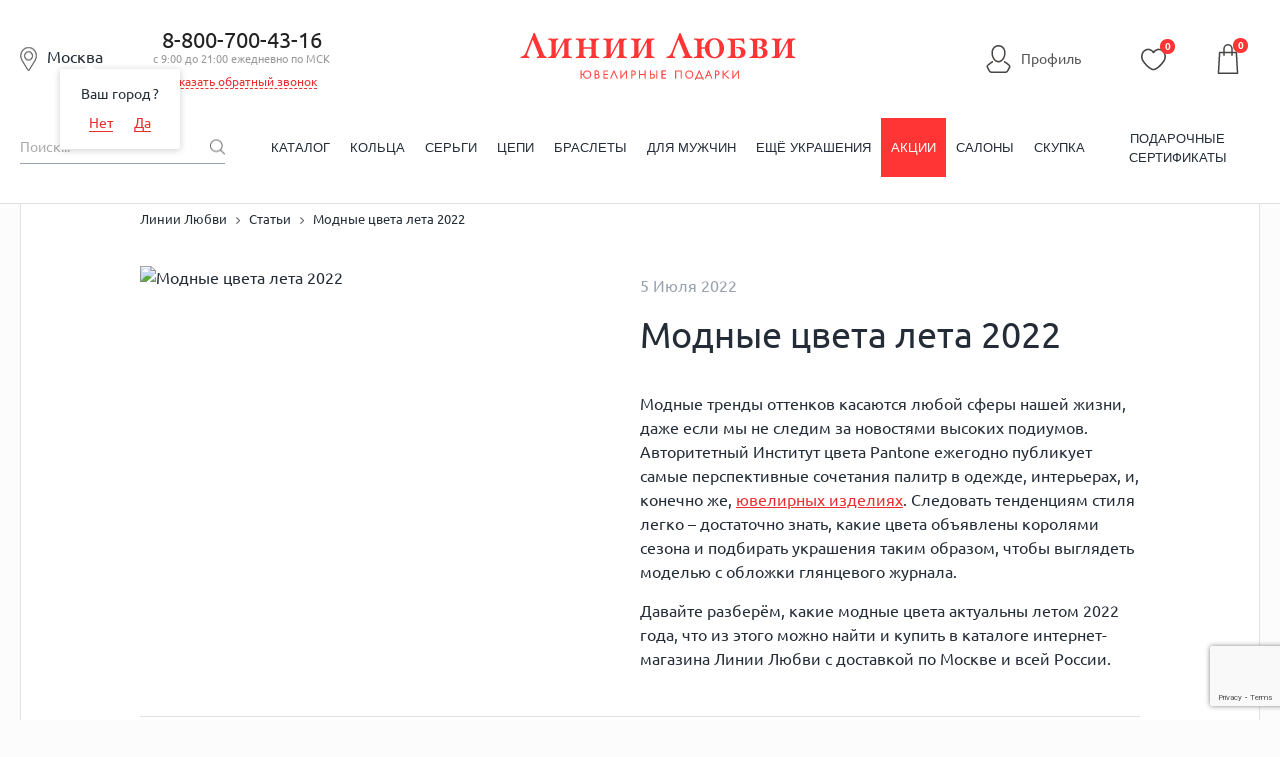

--- FILE ---
content_type: text/html; charset=UTF-8
request_url: https://liniilubvi.ru/articles/modnye-tsveta-leta/
body_size: 89277
content:
<!DOCTYPE html>
<html lang="ru">

<head>
	<!--[if IE]>
		<meta http-equiv="X-UA-Compatible" content="IE=edge"/><![endif]-->

	<meta content="width=device-width, initial-scale=1.0" name="viewport" />
	<title>
				Модные цвета лета 2022 | Онлайн-журнал ювелирного интернет-магазина Линии Любви	</title>
	<link rel="icon" type="image/svg+xml" href="/favicon.svg">
		<link href="/local/templates/new_design_2020/css/style.min.css?1722276058136209"
		rel="stylesheet" />
	<link href="/local/templates/new_design_2020/css/fonts.css?16449337964153" rel="stylesheet" />
					<meta name="description" content="Модные цвета лета 2022 - блог о ювелирных изделиях и драгоценных камнях. ✔Статьи о том, как выбирать и ухаживать за серебряными и золотыми украшениями." />
	<script type="text/javascript">if(!window.BX)window.BX={};if(!window.BX.message)window.BX.message=function(mess){if(typeof mess=='object') for(var i in mess) BX.message[i]=mess[i]; return true;};</script>
<script type="text/javascript">(window.BX||top.BX).message({'JS_CORE_LOADING':'Загрузка...','JS_CORE_NO_DATA':'- Нет данных -','JS_CORE_WINDOW_CLOSE':'Закрыть','JS_CORE_WINDOW_EXPAND':'Развернуть','JS_CORE_WINDOW_NARROW':'Свернуть в окно','JS_CORE_WINDOW_SAVE':'Сохранить','JS_CORE_WINDOW_CANCEL':'Отменить','JS_CORE_WINDOW_CONTINUE':'Продолжить','JS_CORE_H':'ч','JS_CORE_M':'м','JS_CORE_S':'с','JSADM_AI_HIDE_EXTRA':'Скрыть лишние','JSADM_AI_ALL_NOTIF':'Показать все','JSADM_AUTH_REQ':'Требуется авторизация!','JS_CORE_WINDOW_AUTH':'Войти','JS_CORE_IMAGE_FULL':'Полный размер'});</script>
<script type="text/javascript">(window.BX||top.BX).message({'LANGUAGE_ID':'ru','FORMAT_DATE':'DD.MM.YYYY','FORMAT_DATETIME':'DD.MM.YYYY HH:MI:SS','COOKIE_PREFIX':'BITRIX_SM','SERVER_TZ_OFFSET':'10800','SITE_ID':'od','SITE_DIR':'/','USER_ID':'','SERVER_TIME':'1770110723','USER_TZ_OFFSET':'0','USER_TZ_AUTO':'Y','bitrix_sessid':'e3fa0dd4bfdc72167e40c5f58dd42fba'});</script>


<script type="text/javascript" src="/bitrix/js/main/core/core.min.js?151057374275967"></script>
<script type="text/javascript" src="/bitrix/js/main/core/core_ajax.min.js?151057374021435"></script>
<script type="text/javascript" src="/bitrix/js/main/json/json2.min.js?14085539873467"></script>
<script type="text/javascript" src="/bitrix/js/main/core/core_ls.min.js?14411866717365"></script>
<script type="text/javascript" src="/bitrix/js/main/session.min.js?14411866542511"></script>
<script type="text/javascript" src="/bitrix/js/main/core/core_popup.min.js?151057374440695"></script>
<script type="text/javascript">
					(function () {
						"use strict";

						var counter = function ()
						{
							var cookie = (function (name) {
								var parts = ("; " + document.cookie).split("; " + name + "=");
								if (parts.length == 2) {
									try {return JSON.parse(decodeURIComponent(parts.pop().split(";").shift()));}
									catch (e) {}
								}
							})("BITRIX_CONVERSION_CONTEXT_od");

							if (cookie && cookie.EXPIRE >= BX.message("SERVER_TIME"))
								return;

							var request = new XMLHttpRequest();
							request.open("POST", "/bitrix/tools/conversion/ajax_counter.php", true);
							request.setRequestHeader("Content-type", "application/x-www-form-urlencoded");
							request.send(
								"SITE_ID="+encodeURIComponent("od")+
								"&sessid="+encodeURIComponent(BX.bitrix_sessid())+
								"&HTTP_REFERER="+encodeURIComponent(document.referrer)
							);
						};

						if (window.frameRequestStart === true)
							BX.addCustomEvent("onFrameDataReceived", counter);
						else
							BX.ready(counter);
					})();
				</script>



	<link rel="canonical"
		href="https://liniilubvi.ru/articles/modnye-tsveta-leta/" />
    <script type="text/javascript" src="https://api.flocktory.com/v2/loader.js?site_id=3346" async="async"></script>
	<!--[if lte IE 8]>
		<link rel="stylesheet" type="text/css" href="/local/templates/new_design_2020/css/ie.css" media="screen"/>
		<script src="/local/templates/new_design_2020/js/ie_v678.js"></script>
		<![endif]-->
	<!--[if IE 9]>
		<script src="/local/templates/new_design_2020/js/PIE_IE9.js"></script>
		<![endif]-->
	<script src="https://cdn.polyfill.io/v2/polyfill.min.js"></script>
		<script data-skip-moving="true" type="text/javascript"
		src="/local/templates/new_design_2020/js/jquery-3.4.1.min.js?164493379688145"></script>
	<script type="application/javascript"
		src="https://cdnjs.cloudflare.com/ajax/libs/jquery-cookie/1.4.1/jquery.cookie.min.js"></script>
	<meta name="cmsmagazine" content="92b66517851cd78e820e081e5b9f65db" />
	<meta name="facebook-domain-verification" content="rlk3o18b03n2t55pkzai65ccsobmr5" />
	<script type="text/javascript">window._ab_id_=157610</script>
	<script src="https://cdn.botfaqtor.ru/one.js"></script>
			<script type="application/ld+json">
				{
					"@context": "https://schema.org",
					"@type": "Organization",
					"address": {
						"@type": "PostalAddress",
						"addressLocality": "Москва, Россия",
						"postalCode": "115432",
						"streetAddress": "проезд Проектируемый 4062-й, дом 6, строение 1, этаж 5, помещение А, комната 56"
					},
					"name": "Liniilubvi.ru",
					"url": "https://liniilubvi.ru/",
					"logo": "https://liniilubvi.ru/local/templates/liniilubvi_adaptive/img/new_icons/ll-logo.svg",
					"contactPoint": [{
						"@type": "ContactPoint",
						"telephone": "88007004316",
						"contactType": "customer service",
						"contactOption": "TollFree",
						"areaServed": "RU",
						"availableLanguage": "Russian"
					}, {
						"@type": "ContactPoint",
						"email": "reklama@liniilubvi.ru"
					}]
				}
			</script>
			<script>
		mindbox = window.mindbox || function () {
			mindbox.queue.push(arguments);
		};
		mindbox.queue = mindbox.queue || [];
		mindbox('create', {
			firebaseMessagingSenderId: "928753697695"
		});
		mindbox("webpush.create");
		mindbox("webpush.migrate", {
			migrateOperation: "MigrateWebPush"
		});
	</script>
	<script src="https://api.mindbox.ru/scripts/v1/tracker.js" async></script>
	<meta name="yandex-verification" content="73656e06c7aa0218" />
</head>
<body>
		<script>
		var dataLayer = dataLayer || [];
		dataLayer = [{
			'gtm_ab': '11',
			'gtm_whoareyou': '0',
			'gtm_ipaddress': '3.148.238.13'
		}];
	</script>
			<!-- Yandex.Metrika counter -->
		<script type="text/javascript" >
		(function(m,e,t,r,i,k,a){m[i]=m[i]||function(){(m[i].a=m[i].a||[]).push(arguments)};
		m[i].l=1*new Date();
		for (var j = 0; j < document.scripts.length; j++) {if (document.scripts[j].src === r) { return; }}
		k=e.createElement(t),a=e.getElementsByTagName(t)[0],k.async=1,k.src=r,a.parentNode.insertBefore(k,a)})
		(window, document, "script", "https://mc.yandex.ru/metrika/tag.js", "ym");

		ym(6750583, "init", {
				clickmap:true,
				trackLinks:true,
				accurateTrackBounce:true,
				webvisor:true,
				trackHash:true,
				ecommerce:"dataLayer"
		});
		</script>
		<noscript><div><img src="https://mc.yandex.ru/watch/6750583" style="position:absolute; left:-9999px;" alt="" /></div></noscript>
<!-- /Yandex.Metrika counter -->
				<!-- Universal Analytics -->
		<script>
			(function (i, s, o, g, r, a, m) {
				i['GoogleAnalyticsObject'] = r;
				i[r] = i[r] || function () {
					(i[r].q = i[r].q || []).push(arguments)
				}, i[r].l = 1 * new Date();
				a = s.createElement(o),
					m = s.getElementsByTagName(o)[0];
				a.async = 1;
				a.src = g;
				m.parentNode.insertBefore(a, m)
			})(window, document, 'script', '//www.google-analytics.com/analytics.js', 'ga');

			ga('create', 'UA-32426418-6', 'auto');

			ga(function (tracker) {
				var clientId = tracker.get('clientId');
				document.cookie = "_ga_cid=" + clientId + "; path=/";
				ga('set', 'dimension4', clientId);
				ga('set', 'dimension1', '0');
				ga('set', 'dimension2', '11');
				ga('set', 'dimension3', '3.148.238.13');
			});
			ga('send', 'pageview');
		</script>
		<!-- End Universal Analytics -->

		<!-- Google Tag Manager -->
		<script>
			(function (w, d, s, l, i) {
				w[l] = w[l] || [];
				w[l].push({
					'gtm.start': new Date().getTime(),
					event: 'gtm.js'
				});
				var f = d.getElementsByTagName(s)[0],
					j = d.createElement(s),
					dl = l != 'dataLayer' ? '&l=' + l : '';
				j.async = true;
				j.src = '//www.googletagmanager.com/gtm.js?id=' + i + dl;
				f.parentNode.insertBefore(j, f);
			})(window, document, 'script', 'dataLayer', 'GTM-KKFXPV');
		</script>
		<noscript>
			<iframe src="//www.googletagmanager.com/ns.html?id=GTM-KKFXPV" height="0" width="0"
				style="display:none;visibility:hidden"></iframe>
		</noscript>
		<!-- End Google Tag Manager -->
		<div id="panel">
			</div>
		<ul class="seoTownList">
			<li>Абакан</li>
			<li>Алматы</li>
			<li>Альметьевск</li>
			<li>Ангарск</li>
			<li>Армавир</li>
			<li>Архангельск</li>
			<li>Астана</li>
			<li>Астрахань</li>
			<li>Ачинск</li>
			<li>Барнаул</li>
			<li>Белгород</li>
			<li>Белово</li>
			<li>Брянск</li>
			<li>Великий Новгород</li>
			<li>Владимир</li>
			<li>Волгоград</li>
			<li>Вологда</li>
			<li>Воронеж</li>
			<li>Екатеринбург</li>
			<li>Железногорск</li>
			<li>Зеленогорск</li>
			<li>Зеленоград</li>
			<li>Иваново</li>
			<li>Ижевск</li>
			<li>Иркутск</li>
			<li>Йошкар-Ола</li>
			<li>Казань</li>
			<li>Калуга</li>
			<li>Канск</li>
			<li>Караганда</li>
			<li>Кемерово</li>
			<li>Киров</li>
			<li>Кострома</li>
			<li>Красногорск</li>
			<li>Краснодар</li>
			<li>Красноярск</li>
			<li>Курск</li>
			<li>Ленинск-Кузнецкий</li>
			<li>Липецк</li>
			<li>Магнитогорск</li>
			<li>Москва</li>
			<li>Мурманск</li>
			<li>Набережные Челны</li>
			<li>Нижневартовск</li>
			<li>Нижний Новгород</li>
			<li>Нижний Тагил</li>
			<li>Новокузнецк</li>
			<li>Новосибирск</li>
			<li>Нягань</li>
			<li>Омск</li>
			<li>Орёл</li>
			<li>Оренбург</li>
			<li>Пенза</li>
			<li>Пермь</li>
			<li>Петрозаводск</li>
			<li>Псков</li>
			<li>Реутов</li>
			<li>Ростов-на-Дону</li>
			<li>Рязань</li>
			<li>Самара</li>
			<li>Санкт-Петербург</li>
			<li>Саранск</li>
			<li>Саратов</li>
			<li>Северодвинск</li>
			<li>Северск</li>
			<li>Сергиев Посад</li>
			<li>Симферополь</li>
			<li>Смоленск</li>
			<li>Сочи</li>
			<li>Старый Оскол</li>
			<li>Стерлитамак</li>
			<li>Сургут</li>
			<li>Сыктывкар</li>
			<li>Таганрог</li>
			<li>Тамбов</li>
			<li>Тверь</li>
			<li>Тольятти</li>
			<li>Томск</li>
			<li>Тула</li>
			<li>Тюмень</li>
			<li>Ульяновск</li>
			<li>Уфа</li>
			<li>Ухта</li>
			<li>Чебоксары</li>
			<li>Челябинск</li>
			<li>Череповец</li>
			<li>Чехов</li>
			<li>Ярославль</li>
	</ul>		<div id="wrapper" data-time="-194876723">
					<header id="header">
				<!--noindex-->
				    <form id="formlocation" name="region"
          action="/articles/modnye-tsveta-leta/"
          method="POST" enctype="application/x-www-form-urlencoded" style="display: none;">
        <input id="inputlocation" type="text" name="location" value="" size="40" maxlength="40"/>
        <input type="submit"/>
    </form>

    <div id="city-select" class="popup hidden" style="height:610px;">
        <div class="popup-design popup-design--mod clearfix pie">
            <a href="javascript:void(0)" class="js-popup-close">×</a>
            <div class="city-select">
                <div class="city-select-head">
                    <i class="city-select-head-ico"></i>Москва</div>
                <form class="modal_form">
                    <div class="city-select-input">
                        <input class="input-text input-text--bg input-text--fz18 CSSInput" type="text" id="CSSInput"
                               name="CSSInput" placeholder="Введите название своего города" value="" required=""
                               autocomplete="off"/>
                                                <div id="CSSPrompts" class="CSSPrompts title-search-result"></div>
                        <div class="city-select-input-hint field_helper">
                            например, <span class="link-dotted">Москва</span> или <span class="link-dotted">Санкт-Петербург</span>
                        </div>
                    </div>
                    <div class="city-select-col clearfix">
                        <div class="city-select-col-left-head">Выберите город:</div>
                        <div class="CSRCFrame">
                            Подождите, идет загрузка...
                        </div>
                    </div>
                </form>
            </div>
        </div>
    </div>
				<!--/noindex-->
				<div class="mob-hide-1024">
										
					<div class="header-center">
						<div class="header-center-wrap">
							<span id="current_location" class="header-center-local-item current_location">
								<i class="header-center-local-item-ico"></i><span
									class="cursor-pointer js-open-select-local main-location">
									Москва								</span>
								<span class="geography-select-first">
									<span class="geography-select-first__tooltip-item">Ваш город <span
											class="cursor-pointer js-open-select-local geography-select-first__link">
																					</span>?</span>
									<span class="geography-select-first__tooltip-item">
										<span class="geography-select-first__tooltip-item-50p">
											<span
												class="cursor-pointer js-open-select-local geography-select-first__link js-geography-select-first-no">Нет</span>
										</span>
										<span class="geography-select-first__tooltip-item-50p">
											<span
												class="cursor-pointer geography-select-first__link js-geography-select-first-close">Да</span>
										</span>
									</span>
								</span>
							</span>
															<div class="header-center-phone">
									<div class="header-center-phone-item">
										<a href="tel:88007004316" class="noDecor">8-800-700-43-16</a>
										<div class="header-center-phone-text">с 9:00 до 21:00 ежедневно по МСК</div>
										<div><span href="#modal-callback" id="callback" class="header-callback">Заказать обратный звонок</span></div><div style="display:none">
    <div id="modal-callback">
        <h4>Заказать обратный звонок</h4>
        <div class="modal_body">
            <form id="formCallback" method="POST" action="#callback">
                <div class="form_group">
                    <div><input id="name" type="text" name="name" placeholder="ФИО"></div>
                    <div><input id="phone" type="text" name="phone" value=""></div>
                    <input type="hidden" name="hidden" id="hidden-input"/>
                    <div>
                        <textarea id="TextCallback" name="message" placeholder="Комментарий"></textarea>
                    </div>
                    <div><input id="barcode" type="text" name="barcode" placeholder="Введите цифру ноль" value=""></div>
                </div>
                <div class="form_group last">
                    <button class="btn callback-btn" type="button" name="button" id="submit">Перезвонить мне</button>
                    <div class="agreement-block"><small>Нажимая на кнопку, Вы даете <a href="/privacy/" target="_blank">согласие на обработку своих персональных данных</a></small></div>                </div>
            </form>
        </div>
    </div>
</div>
									</div>
																	</div>
														<div class="header-center-logo">
																	<a href="/" title="Ювелирный магазин Линии Любви" alt="Ювелирный магазин Линии Любви">
																		<!--<img src="-->
																		<!--/img/logo_desctop.png" alt=""/>-->
									<svg class="logo">
										<title>Ювелирный магазин Линии Любви</title>
										<desc>Ювелирный магазин Линии Любви</desc>
										<use xlink:href="#logo-desktop"></use>
									</svg>
																		</a>
															</div>
							<div class="top-line__left-links">
								<span class="lkh ref-personal header-personal" onclick="window.location.href='/personal/'">
									<svg class="icon-lkh">
										<use xlink:href="#icon-profile"></use>
									</svg>
									<span>Профиль</span>
								</span>
																	<input type="hidden" class="btn_login" />
																</div>
							<div class="header-center-icons mob-hide">
								<div class="header-center-icons-item userFav">
									<span class="ref-personal-fav" onclick="window.location.href='/personal/favorites/'">
										<span class="header-center-icons-item">
											<svg class="favorite-icon">
												<use xlink:href="#icon-favourite"></use>
											</svg>
											<i class="header-center-icons-item-num cntUserFav">
												0											</i>
										</span>
									</span>
								</div>
							</div>
							    <div class="basket-small-block">
        <script>
            mindbox_items = null
            cartState = []   //diginetica
        </script>
        <pre class='USER3'><b>/srv/www/liniilubvi.ru/htdocs/local/components/custom/basket.small/templates/new_design_2020/template.php [31]</b>
0</pre>            <div class="fixed-bar-center-icons-item-ico">
                                <svg class="icon-cart">
                    <use xlink:href="#icon-cart"></use>
                </svg>
                <i class="header-center-basket-ico-num" id="count">0</i>
                    </div>

    <div class="header-center-icons-item-drop basket_count" id="basket_order" style="display: none;">
        <ul class="header-center-icons-item-drop-list">
            <li class="header-center-icons-item-drop-list-item">Товар добавлен в
                корзину<br/><span class="basket-link-list" onclick="window.location.href='/cart/'">Оформите заказ</span></li>
                    </ul>
        <div class="close">x</div>
    </div>
    </div>
						</div>
					</div>
					<div class="user-bar mob-hide">
						<div class="user-bar-center">
							<div class="user-bar-center-search">
								<form action="/catalog/" name="search-by-content">
									<input type="hidden" name="TPC_AVAILABLE_ALL" value="N">
									<input id="search-input" class="user-bar-center-search-input" type="text"
										placeholder="Поиск..." name="q" value=""
										autocomplete="off" />
									<button class="user-bar-center-search-btn" type="submit">
										<span class="sprite-i_0007_icon_search"></span></button>
								</form>
							</div>
							<!-- new_design_2020 horizontal_multilevel -->
<nav class="user-bar-center-menu">
	<ul class="user-bar-center-menu-list">						<li class="user-bar-center-menu-list-item">
							<a 
								href="/catalog/" 
								class="user-bar-center-menu-list-item-link 													">Каталог</a>
						</li>			<li class="user-bar-center-menu-list-item">				<a href="/koltsa/" class="user-bar-center-menu-list-item-link ">Кольца</a>				<div class="user-bar-center-menu-list-item-sub hidden pie">
				<div class="user-bar-center-menu-list-item-sub-center clearfix">
				<div class="user-bar-center-menu-list-item-sub-center-menu">						<span class="user-bar-center-menu-list-item-sub-center-item">
													<a href="/koltsa/obruchalnie/" class="user-bar-center-menu-list-item-sub-center-item-link">
								<span class="user-bar-center-menu-list-item-sub-center-item-pic">
																			<img alt="Обручальные кольца" src="/upload/iblock/0cb/0cb47f8317abde13f43b8a4af8e3aa0d.jpg">
																	</span>
								<span class="user-bar-center-menu-list-item-sub-center-item-text">Обручальные кольца</span>
							</a>
												</span>						<span class="user-bar-center-menu-list-item-sub-center-item">
													<a href="https://liniilubvi.ru/lp/ll_pomolwochnie/" class="user-bar-center-menu-list-item-sub-center-item-link">
								<span class="user-bar-center-menu-list-item-sub-center-item-pic">
																			<img alt="Помолвочные кольца" src="/upload/iblock/eaa/eaa39cc602f98ab92cd15f0f223ae58d.jpg">
																	</span>
								<span class="user-bar-center-menu-list-item-sub-center-item-text">Помолвочные кольца</span>
							</a>
												</span>						<span class="user-bar-center-menu-list-item-sub-center-item">
													<a href="/koltsa/klassicheskie/" class="user-bar-center-menu-list-item-sub-center-item-link">
								<span class="user-bar-center-menu-list-item-sub-center-item-pic">
																			<img alt="Классические кольца" src="/upload/iblock/f70/f7019086c9065d6265a403e231e8a42b.jpg">
																	</span>
								<span class="user-bar-center-menu-list-item-sub-center-item-text">Классические кольца</span>
							</a>
												</span>						<span class="user-bar-center-menu-list-item-sub-center-item">
													<a href="/koltsa/dlya-muzhchin/" class="user-bar-center-menu-list-item-sub-center-item-link">
								<span class="user-bar-center-menu-list-item-sub-center-item-pic">
																			<img alt="Мужские кольца" src="/upload/iblock/000/0000ea6463d80517cabeab3dcd8bb96f.jpg">
																	</span>
								<span class="user-bar-center-menu-list-item-sub-center-item-text">Мужские кольца</span>
							</a>
												</span>						<span class="user-bar-center-menu-list-item-sub-center-item">
													<a href="/llclassic/constructor/" class="user-bar-center-menu-list-item-sub-center-item-link">
								<span class="user-bar-center-menu-list-item-sub-center-item-pic">
																			<img alt="Конструктор обручальных колец" src="/upload/iblock/79c/79c1b3f106ccbac211ff85e10e6622d4.png">
																	</span>
								<span class="user-bar-center-menu-list-item-sub-center-item-text">Конструктор обручальных колец</span>
							</a>
												</span>						<span class="user-bar-center-menu-list-item-sub-center-item">
													<a href="/koltsa/zolotye/" class="user-bar-center-menu-list-item-sub-center-item-link">
								<span class="user-bar-center-menu-list-item-sub-center-item-pic">
																			<img alt="Золотые кольца" src="/upload/iblock/8a4/8a4dce97e2adf1f12c603321cadcaaff.jpg">
																	</span>
								<span class="user-bar-center-menu-list-item-sub-center-item-text">Золотые кольца</span>
							</a>
												</span>						<span class="user-bar-center-menu-list-item-sub-center-item">
													<a href="/koltsa/s-brilliantom/" class="user-bar-center-menu-list-item-sub-center-item-link">
								<span class="user-bar-center-menu-list-item-sub-center-item-pic">
																			<img alt="Кольца с бриллиантами" src="/upload/iblock/c81/c814d83e4c5d594c7c2a11ea3092fd4c.jpg">
																	</span>
								<span class="user-bar-center-menu-list-item-sub-center-item-text">Кольца с бриллиантами</span>
							</a>
												</span>						<span class="user-bar-center-menu-list-item-sub-center-item">
													<a href="/koltsa/s-izumrudom/" class="user-bar-center-menu-list-item-sub-center-item-link">
								<span class="user-bar-center-menu-list-item-sub-center-item-pic">
																			<img alt="Кольца с изумрудами" src="/upload/iblock/536/53618d518248498c5713ff0c1bf6ae6f.jpg">
																	</span>
								<span class="user-bar-center-menu-list-item-sub-center-item-text">Кольца с изумрудами</span>
							</a>
												</span>						<span class="user-bar-center-menu-list-item-sub-center-item">
													<a href="/koltsa/s-sapfirom/" class="user-bar-center-menu-list-item-sub-center-item-link">
								<span class="user-bar-center-menu-list-item-sub-center-item-pic">
																			<img alt="Кольца с сапфирами" src="/upload/iblock/c11/c11159f36e69a250b6a20445d74c1def.jpg">
																	</span>
								<span class="user-bar-center-menu-list-item-sub-center-item-text">Кольца с сапфирами</span>
							</a>
												</span>						<span class="user-bar-center-menu-list-item-sub-center-item">
													<a href="/koltsa/s-fianitami/" class="user-bar-center-menu-list-item-sub-center-item-link">
								<span class="user-bar-center-menu-list-item-sub-center-item-pic">
																			<img alt="Кольца с фианитами" src="/upload/iblock/661/6610d7321999d20bba882d3eac5b5626.jpg">
																	</span>
								<span class="user-bar-center-menu-list-item-sub-center-item-text class-test111">Кольца с фианитами</span>
							</a>
												</span></div></div></div></li>			<li class="user-bar-center-menu-list-item">				<a href="/sergi/" class="user-bar-center-menu-list-item-link ">Серьги</a>				<div class="user-bar-center-menu-list-item-sub hidden pie">
				<div class="user-bar-center-menu-list-item-sub-center clearfix">
				<div class="user-bar-center-menu-list-item-sub-center-menu">						<span class="user-bar-center-menu-list-item-sub-center-item">
													<a href="/sergi/sergi-kolca-kongo/" class="user-bar-center-menu-list-item-sub-center-item-link">
								<span class="user-bar-center-menu-list-item-sub-center-item-pic">
																			<img alt="Серьги-кольца" src="/upload/iblock/122/122a258b02a0a018a38c8aaebd3224c9.jpg">
																	</span>
								<span class="user-bar-center-menu-list-item-sub-center-item-text">Серьги-кольца</span>
							</a>
												</span>						<span class="user-bar-center-menu-list-item-sub-center-item">
													<a href="/sergi/pusety/" class="user-bar-center-menu-list-item-sub-center-item-link">
								<span class="user-bar-center-menu-list-item-sub-center-item-pic">
																			<img alt="Серьги-пусеты" src="/upload/iblock/e59/e5946786448a236f8ccbb66d80cec0ad.jpg">
																	</span>
								<span class="user-bar-center-menu-list-item-sub-center-item-text">Серьги-пусеты</span>
							</a>
												</span>						<span class="user-bar-center-menu-list-item-sub-center-item">
													<a href="/sergi/dlinnye-sergi/" class="user-bar-center-menu-list-item-sub-center-item-link">
								<span class="user-bar-center-menu-list-item-sub-center-item-pic">
																			<img alt="Длинные серьги" src="/upload/iblock/439/43959c567f24c057a5c89d9af7c7b52f.jpg">
																	</span>
								<span class="user-bar-center-menu-list-item-sub-center-item-text">Длинные серьги</span>
							</a>
												</span>						<span class="user-bar-center-menu-list-item-sub-center-item">
													<a href="/sergi/detskie/" class="user-bar-center-menu-list-item-sub-center-item-link">
								<span class="user-bar-center-menu-list-item-sub-center-item-pic">
																			<img alt="Детские серьги" src="/upload/iblock/8f0/8f00eeaed3eb8451cb49a3a17ea001bc.jpg">
																	</span>
								<span class="user-bar-center-menu-list-item-sub-center-item-text">Детские серьги</span>
							</a>
												</span>						<span class="user-bar-center-menu-list-item-sub-center-item">
													<a href="/sergi/bez-vstavok/" class="user-bar-center-menu-list-item-sub-center-item-link">
								<span class="user-bar-center-menu-list-item-sub-center-item-pic">
																			<img alt="Серьги без вставок" src="/upload/iblock/64f/64f546cb2cc300e03e5d21d95f71a890.jpg">
																	</span>
								<span class="user-bar-center-menu-list-item-sub-center-item-text">Серьги без вставок</span>
							</a>
												</span>						<span class="user-bar-center-menu-list-item-sub-center-item">
													<a href="/sergi/zolotye/" class="user-bar-center-menu-list-item-sub-center-item-link">
								<span class="user-bar-center-menu-list-item-sub-center-item-pic">
																			<img alt="Золотые серьги" src="/upload/iblock/0ce/0ce7104cafcc2451d8d861ff93dc7750.jpg">
																	</span>
								<span class="user-bar-center-menu-list-item-sub-center-item-text">Золотые серьги</span>
							</a>
												</span>						<span class="user-bar-center-menu-list-item-sub-center-item">
													<a href="/sergi/zolotye/iz-belogo-zolota/" class="user-bar-center-menu-list-item-sub-center-item-link">
								<span class="user-bar-center-menu-list-item-sub-center-item-pic">
																			<img alt="Серьги из белого золота" src="/upload/iblock/990/9901abb38f7d6c09bafa162aac984a58.jpg">
																	</span>
								<span class="user-bar-center-menu-list-item-sub-center-item-text">Серьги из белого золота</span>
							</a>
												</span>						<span class="user-bar-center-menu-list-item-sub-center-item">
													<a href="/sergi/s-brilliantom/" class="user-bar-center-menu-list-item-sub-center-item-link">
								<span class="user-bar-center-menu-list-item-sub-center-item-pic">
																			<img alt="Серьги с бриллиантами" src="/upload/iblock/af2/af2c4daeb2bf00c449ae0ff80ce5f1b6.jpg">
																	</span>
								<span class="user-bar-center-menu-list-item-sub-center-item-text">Серьги с бриллиантами</span>
							</a>
												</span>						<span class="user-bar-center-menu-list-item-sub-center-item">
													<a href="/sergi/zhemchug/" class="user-bar-center-menu-list-item-sub-center-item-link">
								<span class="user-bar-center-menu-list-item-sub-center-item-pic">
																			<img alt="Серьги с жемчугом" src="/upload/iblock/771/771413b6401c127a8a0dc4c1a81eb757.jpg">
																	</span>
								<span class="user-bar-center-menu-list-item-sub-center-item-text">Серьги с жемчугом</span>
							</a>
												</span>						<span class="user-bar-center-menu-list-item-sub-center-item">
													<a href="/sergi/s-fianitami/" class="user-bar-center-menu-list-item-sub-center-item-link">
								<span class="user-bar-center-menu-list-item-sub-center-item-pic">
																			<img alt="Серьги с фианитами" src="/upload/iblock/80a/80a212e970048289d36eb32f488fc77a.jpg">
																	</span>
								<span class="user-bar-center-menu-list-item-sub-center-item-text">Серьги с фианитами</span>
							</a>
												</span></div></div></div></li>			<li class="user-bar-center-menu-list-item">				<a href="/cepochki-na-sheyu/" class="user-bar-center-menu-list-item-link ">Цепи</a>				<div class="user-bar-center-menu-list-item-sub hidden pie">
				<div class="user-bar-center-menu-list-item-sub-center clearfix">
				<div class="user-bar-center-menu-list-item-sub-center-menu">						<span class="user-bar-center-menu-list-item-sub-center-item">
													<a href="/cepochki-na-sheyu/zolotye/" class="user-bar-center-menu-list-item-sub-center-item-link">
								<span class="user-bar-center-menu-list-item-sub-center-item-pic">
																			<img alt="Золотые цепи" src="/upload/iblock/8df/8df6b0ac65b40a4924e521290150de3e.jpg">
																	</span>
								<span class="user-bar-center-menu-list-item-sub-center-item-text">Золотые цепи</span>
							</a>
												</span>						<span class="user-bar-center-menu-list-item-sub-center-item">
													<a href="/kcz/" class="user-bar-center-menu-list-item-sub-center-item-link">
								<span class="user-bar-center-menu-list-item-sub-center-item-pic">
																			<img alt="Цепи под заказ" src="/upload/iblock/755/755e386d7987bed105062e3d8a84fb20.jpg">
																	</span>
								<span class="user-bar-center-menu-list-item-sub-center-item-text">Цепи под заказ</span>
							</a>
												</span>						<span class="user-bar-center-menu-list-item-sub-center-item">
													<a href="/cepochki-na-sheyu/zolotye/iz-krasnogo-zolota/" class="user-bar-center-menu-list-item-sub-center-item-link">
								<span class="user-bar-center-menu-list-item-sub-center-item-pic">
																			<img alt="Цепи из красного золота" src="/upload/iblock/05e/05e90d049b4442a1b62aaea1545f7a50.jpg">
																	</span>
								<span class="user-bar-center-menu-list-item-sub-center-item-text">Цепи из красного золота</span>
							</a>
												</span>						<span class="user-bar-center-menu-list-item-sub-center-item">
													<a href="/cepochki-na-sheyu/zolotye/iz-zheltogo-zolota/" class="user-bar-center-menu-list-item-sub-center-item-link">
								<span class="user-bar-center-menu-list-item-sub-center-item-pic">
																			<img alt="Цепи из желтого золота" src="/upload/iblock/4b2/4b24acc6ab4b58c250b49b9d15d0db15.jpg">
																	</span>
								<span class="user-bar-center-menu-list-item-sub-center-item-text">Цепи из желтого золота</span>
							</a>
												</span>						<span class="user-bar-center-menu-list-item-sub-center-item">
													<a href="/cepochki-na-sheyu/zolotye/iz-belogo-zolota/" class="user-bar-center-menu-list-item-sub-center-item-link">
								<span class="user-bar-center-menu-list-item-sub-center-item-pic">
																			<img alt="Цепи из белого золота" src="/upload/iblock/bb6/bb66640d6542ef7b32e8a80e98cfee0c.jpg">
																	</span>
								<span class="user-bar-center-menu-list-item-sub-center-item-text">Цепи из белого золота</span>
							</a>
												</span>						<span class="user-bar-center-menu-list-item-sub-center-item">
													<a href="/cepochki-na-sheyu/pletenie-bismark/" class="user-bar-center-menu-list-item-sub-center-item-link">
								<span class="user-bar-center-menu-list-item-sub-center-item-pic">
																			<img alt="Плетение Бисмарк" src="/upload/iblock/536/536a960aceb7712d1be7b9b3f5aa57a5.jpg">
																	</span>
								<span class="user-bar-center-menu-list-item-sub-center-item-text">Плетение Бисмарк</span>
							</a>
												</span>						<span class="user-bar-center-menu-list-item-sub-center-item">
													<a href="/cepochki-na-sheyu/pletenie-dvoynoy-romb/" class="user-bar-center-menu-list-item-sub-center-item-link">
								<span class="user-bar-center-menu-list-item-sub-center-item-pic">
																			<img alt="Плетение Двойной ромб" src="/upload/iblock/0d8/0d8d9d91090ca5a4ee2215b46a189025.jpg">
																	</span>
								<span class="user-bar-center-menu-list-item-sub-center-item-text">Плетение Двойной ромб</span>
							</a>
												</span>						<span class="user-bar-center-menu-list-item-sub-center-item">
													<a href="/cepochki-na-sheyu/pletenie-lav/" class="user-bar-center-menu-list-item-sub-center-item-link">
								<span class="user-bar-center-menu-list-item-sub-center-item-pic">
																			<img alt="Плетение Лав" src="/upload/iblock/330/330978b1e2b223c48cfb648646197a43.jpg">
																	</span>
								<span class="user-bar-center-menu-list-item-sub-center-item-text">Плетение Лав</span>
							</a>
												</span>						<span class="user-bar-center-menu-list-item-sub-center-item">
													<a href="/cepochki-na-sheyu/pletenie-nonna/" class="user-bar-center-menu-list-item-sub-center-item-link">
								<span class="user-bar-center-menu-list-item-sub-center-item-pic">
																			<img alt="Плетение Нонна" src="/upload/iblock/b6a/b6a4e12dcbc815c0761b274a7ae3260b.jpg">
																	</span>
								<span class="user-bar-center-menu-list-item-sub-center-item-text">Плетение Нонна</span>
							</a>
												</span>						<span class="user-bar-center-menu-list-item-sub-center-item">
													<a href="/cepochki-na-sheyu/pletenie-snejk/" class="user-bar-center-menu-list-item-sub-center-item-link">
								<span class="user-bar-center-menu-list-item-sub-center-item-pic">
																			<img alt="Плетение Снейк" src="/upload/iblock/783/78310cfd4b4fd064609f00297184d782.jpg">
																	</span>
								<span class="user-bar-center-menu-list-item-sub-center-item-text">Плетение Снейк</span>
							</a>
												</span></div></div></div></li>			<li class="user-bar-center-menu-list-item">				<a href="/brasleti/" class="user-bar-center-menu-list-item-link ">Браслеты</a>				<div class="user-bar-center-menu-list-item-sub hidden pie">
				<div class="user-bar-center-menu-list-item-sub-center clearfix">
				<div class="user-bar-center-menu-list-item-sub-center-menu">						<span class="user-bar-center-menu-list-item-sub-center-item">
													<a href="/brasleti/zolotye/" class="user-bar-center-menu-list-item-sub-center-item-link">
								<span class="user-bar-center-menu-list-item-sub-center-item-pic">
																			<img alt="Золотые браслеты" src="/upload/iblock/911/9115b51c09a2f4f8120fa1ca75a04f1f.jpg">
																	</span>
								<span class="user-bar-center-menu-list-item-sub-center-item-text">Золотые браслеты</span>
							</a>
												</span>						<span class="user-bar-center-menu-list-item-sub-center-item">
													<a href="https://liniilubvi.ru/kcz/" class="user-bar-center-menu-list-item-sub-center-item-link">
								<span class="user-bar-center-menu-list-item-sub-center-item-pic">
																			<img alt="Браслеты под заказ" src="/upload/iblock/28e/28e79fff6693c7110df70147b16717b2.JPG">
																	</span>
								<span class="user-bar-center-menu-list-item-sub-center-item-text">Браслеты под заказ</span>
							</a>
												</span>						<span class="user-bar-center-menu-list-item-sub-center-item">
													<a href="/brasleti/tcep/" class="user-bar-center-menu-list-item-sub-center-item-link">
								<span class="user-bar-center-menu-list-item-sub-center-item-pic">
																			<img alt="Браслет-цепь" src="/upload/iblock/2c6/2c61a9b2dd52cb9069c9e8b4e2fff869.jpg">
																	</span>
								<span class="user-bar-center-menu-list-item-sub-center-item-text">Браслет-цепь</span>
							</a>
												</span>						<span class="user-bar-center-menu-list-item-sub-center-item">
													<a href="/brasleti/dekorativnie/" class="user-bar-center-menu-list-item-sub-center-item-link">
								<span class="user-bar-center-menu-list-item-sub-center-item-pic">
																			<img alt="Декоративные браслеты" src="/upload/iblock/57e/57edf65e6ad2bf896744359b8d05684e.jpg">
																	</span>
								<span class="user-bar-center-menu-list-item-sub-center-item-text">Декоративные браслеты</span>
							</a>
												</span>						<span class="user-bar-center-menu-list-item-sub-center-item">
													<a href="/brasleti/zolotye/muzhskie/" class="user-bar-center-menu-list-item-sub-center-item-link">
								<span class="user-bar-center-menu-list-item-sub-center-item-pic">
																			<img alt="Мужские браслеты" src="/upload/iblock/0f3/0f33fbb8a42da35d25430c5f401f7178.jpg">
																	</span>
								<span class="user-bar-center-menu-list-item-sub-center-item-text">Мужские браслеты</span>
							</a>
												</span>						<span class="user-bar-center-menu-list-item-sub-center-item">
													<a href="/brasleti/pletenie-bismark/" class="user-bar-center-menu-list-item-sub-center-item-link">
								<span class="user-bar-center-menu-list-item-sub-center-item-pic">
																			<img alt="Плетение Бисмарк" src="/upload/iblock/53e/53ef77890f0672405b019223db1c63f2.jpg">
																	</span>
								<span class="user-bar-center-menu-list-item-sub-center-item-text">Плетение Бисмарк</span>
							</a>
												</span>						<span class="user-bar-center-menu-list-item-sub-center-item">
													<a href="/brasleti/pletenie-dvoynoy-romb/" class="user-bar-center-menu-list-item-sub-center-item-link">
								<span class="user-bar-center-menu-list-item-sub-center-item-pic">
																			<img alt="Плетение Двойной ромб" src="/upload/iblock/bdf/bdf7fa606d1ee92822e02fb1503e5b99.jpg">
																	</span>
								<span class="user-bar-center-menu-list-item-sub-center-item-text">Плетение Двойной ромб</span>
							</a>
												</span>						<span class="user-bar-center-menu-list-item-sub-center-item">
													<a href="/brasleti/pletenie-lav/" class="user-bar-center-menu-list-item-sub-center-item-link">
								<span class="user-bar-center-menu-list-item-sub-center-item-pic">
																			<img alt="Плетение Лав" src="/upload/iblock/6f2/6f25559579a10d5e4d7eb33fc291c35a.jpg">
																	</span>
								<span class="user-bar-center-menu-list-item-sub-center-item-text">Плетение Лав</span>
							</a>
												</span>						<span class="user-bar-center-menu-list-item-sub-center-item">
													<a href="/brasleti/pletenie-nonna/" class="user-bar-center-menu-list-item-sub-center-item-link">
								<span class="user-bar-center-menu-list-item-sub-center-item-pic">
																			<img alt="Плетение Нонна" src="/upload/iblock/8c9/8c9a65df0c97409195175325fb130174.jpg">
																	</span>
								<span class="user-bar-center-menu-list-item-sub-center-item-text">Плетение Нонна</span>
							</a>
												</span>						<span class="user-bar-center-menu-list-item-sub-center-item">
													<a href="/brasleti/pletenie-singapur/" class="user-bar-center-menu-list-item-sub-center-item-link">
								<span class="user-bar-center-menu-list-item-sub-center-item-pic">
																			<img alt="Плетение Сингапур" src="/upload/iblock/443/443ec5f5521481ccc17fad6457687127.jpg">
																	</span>
								<span class="user-bar-center-menu-list-item-sub-center-item-text">Плетение Сингапур</span>
							</a>
												</span></div></div></div></li>			<li class="user-bar-center-menu-list-item">				<a href="/catalog/muzhskie/" class="user-bar-center-menu-list-item-link ">Для мужчин</a>				<div class="user-bar-center-menu-list-item-sub hidden pie">
				<div class="user-bar-center-menu-list-item-sub-center clearfix">
				<div class="user-bar-center-menu-list-item-sub-center-menu">						<span class="user-bar-center-menu-list-item-sub-center-item">
													<a href="/koltsa/muzhskie-pechatki/" class="user-bar-center-menu-list-item-sub-center-item-link">
								<span class="user-bar-center-menu-list-item-sub-center-item-pic">
																			<img alt="Печатки" src="/upload/iblock/caa/caa1432954e5947da8dc835014465def.jpg">
																	</span>
								<span class="user-bar-center-menu-list-item-sub-center-item-text">Печатки</span>
							</a>
												</span>						<span class="user-bar-center-menu-list-item-sub-center-item">
													<a href="/zaponki/" class="user-bar-center-menu-list-item-sub-center-item-link">
								<span class="user-bar-center-menu-list-item-sub-center-item-pic">
																			<img alt="Запонки" src="/upload/iblock/054/05450173856cd416aec555881926773e.jpg">
																	</span>
								<span class="user-bar-center-menu-list-item-sub-center-item-text">Запонки</span>
							</a>
												</span>						<span class="user-bar-center-menu-list-item-sub-center-item">
													<a href="/lp/collections/monogramma/" class="user-bar-center-menu-list-item-sub-center-item-link">
								<span class="user-bar-center-menu-list-item-sub-center-item-pic">
																			<img alt="Монограмма" src="/upload/iblock/087/0876a0dae0fe5afefd97b5f99fca2889.jpg">
																	</span>
								<span class="user-bar-center-menu-list-item-sub-center-item-text">Монограмма</span>
							</a>
												</span>						<span class="user-bar-center-menu-list-item-sub-center-item">
													<a href="/zazhimi-dlya-galstuka/" class="user-bar-center-menu-list-item-sub-center-item-link">
								<span class="user-bar-center-menu-list-item-sub-center-item-pic">
																			<img alt="Зажимы для галстука" src="/upload/iblock/d43/d439ebc88e80627af909b970ece820c2.jpg">
																	</span>
								<span class="user-bar-center-menu-list-item-sub-center-item-text">Зажимы для галстука</span>
							</a>
												</span>						<span class="user-bar-center-menu-list-item-sub-center-item">
													<a href="/brasleti/muzhskie/" class="user-bar-center-menu-list-item-sub-center-item-link">
								<span class="user-bar-center-menu-list-item-sub-center-item-pic">
																			<img alt="Браслеты" src="/upload/iblock/b55/b5570b85ed602d7658401e4f6bf4afbc.jpg">
																	</span>
								<span class="user-bar-center-menu-list-item-sub-center-item-text">Браслеты</span>
							</a>
												</span>						<span class="user-bar-center-menu-list-item-sub-center-item">
													<a href="/cepochki-na-sheyu/muzhskie/" class="user-bar-center-menu-list-item-sub-center-item-link">
								<span class="user-bar-center-menu-list-item-sub-center-item-pic">
																			<img alt="Мужские цепи" src="/upload/iblock/764/7640ed7c8d2947af42932c34bbfdf698.jpg">
																	</span>
								<span class="user-bar-center-menu-list-item-sub-center-item-text">Мужские цепи</span>
							</a>
												</span></div></div></div></li>			<li class="user-bar-center-menu-list-item">				<span class="user-bar-center-menu-list-item-link span">Ещё украшения</span>				<div class="user-bar-center-menu-list-item-sub hidden pie">
				<div class="user-bar-center-menu-list-item-sub-center clearfix">
				<div class="user-bar-center-menu-list-item-sub-center-menu">						<span class="user-bar-center-menu-list-item-sub-center-item">
													<a href="/podveski-i-kuloni/" class="user-bar-center-menu-list-item-sub-center-item-link">
								<span class="user-bar-center-menu-list-item-sub-center-item-pic">
																			<img alt="Подвески и кулоны" src="/upload/iblock/b54/b54e6d3186f30d5b0da923ef3b566920.jpg">
																	</span>
								<span class="user-bar-center-menu-list-item-sub-center-item-text">Подвески и кулоны</span>
							</a>
												</span>						<span class="user-bar-center-menu-list-item-sub-center-item">
													<a href="/broshi/" class="user-bar-center-menu-list-item-sub-center-item-link">
								<span class="user-bar-center-menu-list-item-sub-center-item-pic">
																			<img alt="Броши" src="/upload/iblock/b3a/b3ab01cd352ca4f87db8b22b146ce03e.jpg">
																	</span>
								<span class="user-bar-center-menu-list-item-sub-center-item-text">Броши</span>
							</a>
												</span>						<span class="user-bar-center-menu-list-item-sub-center-item">
													<a href="/pirsingi/" class="user-bar-center-menu-list-item-sub-center-item-link">
								<span class="user-bar-center-menu-list-item-sub-center-item-pic">
																			<img alt="Пирсинги" src="/upload/iblock/a81/a81070c8e0126fb430a4084cbed10e81.jpg">
																	</span>
								<span class="user-bar-center-menu-list-item-sub-center-item-text">Пирсинги</span>
							</a>
												</span>						<span class="user-bar-center-menu-list-item-sub-center-item">
													<a href="/catalog/detskie/" class="user-bar-center-menu-list-item-sub-center-item-link">
								<span class="user-bar-center-menu-list-item-sub-center-item-pic">
																			<img alt="Детский ассортимент" src="/upload/iblock/2a3/2a3f1f14ad6b095628a403fc4fda865a.jpg">
																	</span>
								<span class="user-bar-center-menu-list-item-sub-center-item-text">Детский ассортимент</span>
							</a>
												</span>						<span class="user-bar-center-menu-list-item-sub-center-item">
													<a href="/krestiki/" class="user-bar-center-menu-list-item-sub-center-item-link">
								<span class="user-bar-center-menu-list-item-sub-center-item-pic">
																			<img alt="Крестики" src="/upload/iblock/779/779a9fa1385f9e6a4820931867b89b43.jpg">
																	</span>
								<span class="user-bar-center-menu-list-item-sub-center-item-text">Крестики</span>
							</a>
												</span>						<span class="user-bar-center-menu-list-item-sub-center-item">
													<a href="/stolovoe-serebro/" class="user-bar-center-menu-list-item-sub-center-item-link">
								<span class="user-bar-center-menu-list-item-sub-center-item-pic">
																			<img alt="Сувениры" src="/upload/iblock/36e/36ebf544077380e57cf9f999e2d17477.png">
																	</span>
								<span class="user-bar-center-menu-list-item-sub-center-item-text">Сувениры</span>
							</a>
												</span>						<span class="user-bar-center-menu-list-item-sub-center-item">
													<a href="/ikonki/" class="user-bar-center-menu-list-item-sub-center-item-link">
								<span class="user-bar-center-menu-list-item-sub-center-item-pic">
																			<img alt="Иконки" src="/upload/iblock/ed8/ed8669c555e80f49b11c928e6e268f21.jpg">
																	</span>
								<span class="user-bar-center-menu-list-item-sub-center-item-text">Иконки</span>
							</a>
												</span>						<span class="user-bar-center-menu-list-item-sub-center-item">
													<a href="/kole/" class="user-bar-center-menu-list-item-sub-center-item-link">
								<span class="user-bar-center-menu-list-item-sub-center-item-pic">
																			<img alt="Колье" src="/upload/iblock/eae/eaeca265accb2384b0539e4f917e614c.jpg">
																	</span>
								<span class="user-bar-center-menu-list-item-sub-center-item-text">Колье</span>
							</a>
												</span>						<span class="user-bar-center-menu-list-item-sub-center-item">
													<a href="/bulavki/" class="user-bar-center-menu-list-item-sub-center-item-link">
								<span class="user-bar-center-menu-list-item-sub-center-item-pic">
																			<img alt="Булавки" src="/upload/iblock/330/3307e626406f13f6aa585a4fa357e9b3.jpg">
																	</span>
								<span class="user-bar-center-menu-list-item-sub-center-item-text">Булавки</span>
							</a>
												</span></div></div></div></li>						<li class="user-bar-center-menu-list-item">
							<a 
								href="/actions/" 
								class="user-bar-center-menu-list-item-link user-bar-center-menu-list-item-link--red													">Акции</a>
						</li>						<li class="user-bar-center-menu-list-item">
							<a 
								href="/salons/" 
								class="user-bar-center-menu-list-item-link 													">Cалоны</a>
						</li>						<li class="user-bar-center-menu-list-item">
							<a 
								href="/skupka_i_obmen/" 
								class="user-bar-center-menu-list-item-link 													">Скупка</a>
						</li>						<li class="user-bar-center-menu-list-item">
							<a 
								href="/gift-certificates/" 
								class="user-bar-center-menu-list-item-link link-gift-certificates													">Подарочные сертификаты</a>
						</li>		<li class="user-bar-center-menu-list-item">
			<a class="user-bar-center-menu-list-item-link blink_topm" href="/buy.php">
				Оплата
			</a>
		</li>
	</ul>
</nav>						</div>
					</div>
					<div class="search-result">
						<div class="search-result-content">
							<div class="often-seek"></div>
							<div class="popular"></div>
						</div>
					</div>
				</div>
				<div class="mob-show-1024">
					<div class="mobile-bar mob-show mob-show-fixed clearfix">
												<div class="mobile-bar-left mobile_menu_nav">
							<i class="icon_gumb mobile-bar-btn-catalog js-open-left-bar js-header-bar"></i>
							<a href="#" class="header-center-right-ico ico-search"></a>
						</div>
						<div class="mobile-bar-right">
							<div class="header-center-icons-item userFav">
								<span class="ref-personal-fav" onclick="window.location.href='/personal/favorites/'">
									<span class="mobile-bar-center-icon icon_fav">
										<svg class="favorite-icon">
											<use xlink:href="#icon-favourite"></use>
										</svg>
																			</span>
								</span>
							</div>
							    <div class="mobile-bar-center-icon icon_bas">    <svg class="icon-cart"><use xlink:href="#icon-cart"></use></svg>    </div><div class="header-center-icons-item-drop basket_count" id="basket_order_mobile" style="display: none;">
    <ul class="header-center-icons-item-drop-list">
        <li class="header-center-icons-item-drop-list-item">Товар добавлен в
            корзину<br/>
            <span 
                class="basket-link-list" 
                onclick="window.location.href='/cart/'">Оформите заказ</span>
        </li>
    </ul>
    <div class="close">x</div>
</div>						</div>
						<div class="mobile-bar-center">
															<a href="/" title="Ювелирный магазин Линии Любви" alt="Ювелирный магазин Линии Любви">
																<img class="logo-mob" src="/local/templates/liniilubvi_adaptive/img/new_icons/ll-logo.svg"
									alt="Ювелирный магазин Линии Любви" title="Ювелирный магазин Линии Любви">
																</a>
													</div>

						<div class="mobile_menu_search" style="display:none">
							<form action="/catalog/">
								<input type="hidden" name="TPC_AVAILABLE_ALL" value="N">
								<input class="user-bar-center-search-input" type="text" placeholder="Более 10 000 украшений"
									name="q" value="" />
								<button class="mobile-search-btn" type="submit">
									Найти
								</button>
							</form>
						</div>
						<div class="mobile_menu_nav">
							<ul class="nav mobile_menu__nav" style="display:none">
								<li class="nav_item cursor-pointer changeMobTown">
									<a href="#"> <i class="header-center-local-item-ico"></i>
										Ваш город:
										Москва									</a>
								</li>
																	<li class="nav_item  changeTownMob toMhide">
										<span class="nav_bwr">
											<button class="townc-form__button">Да</button>
											<button class="townc-form__button2">Нет, изменить</button>
										</span>
									</li>
																<li class="nav_item city-search-item mobSearchTown">
									<input class="input-text input-text--bg input-text--fz18 CSSInput" type="text"
										id="CSSInput2" name="CSSInput" placeholder="Найти город" value="" required=""
										autocomplete="off" />
								</li>
																	<!-- <li class="nav_item toMhide">
										<span class="ref-personal" onclick="window.location.href='/personal/'">
											<b>Войти или зарегистрироваться</b>
										</span>
									</li> -->
																	<!-- new_design_2020 linii_lubvi_adaptive -->            <li class="nav_item toMhide  js-show-sub">                    <div class="jq-selectbox__trigger">
                        <div class="jq-selectbox__trigger-arrow"></div>
                    </div>                <a class="nav-ref" href="/catalog/">                    <i class="icon_gumb mobile-bar-btn-catalog mobile-bar-btn-catalog-icon js-open-left-bar"></i>
                    <i class="icon-back" style="display: none"></i>
                    <span class="link_cat">Каталог					</span>				</a>            </li>			<li class="sub-nav__container toMhide">
                <ul class="sub-nav">                <li class="nav_item nav_item_sub toMhide">                    <a class="sub-nav__link nav-ref" href="/koltsa/">Кольца					</a>                </li>                <li class="nav_item nav_item_sub toMhide">                    <a class="sub-nav__link nav-ref" href="/sergi/">Серьги					</a>                </li>                <li class="nav_item nav_item_sub toMhide">                    <a class="sub-nav__link nav-ref" href="/cepochki-na-sheyu/">Цепи					</a>                </li>                <li class="nav_item nav_item_sub toMhide">                    <a class="sub-nav__link nav-ref" href="/brasleti/">Браслеты					</a>                </li>                <li class="nav_item nav_item_sub toMhide">                    <a class="sub-nav__link nav-ref" href="/catalog/muzhskie/">Для мужчин					</a>                </li>                <li class="nav_item nav_item_sub toMhide"><span class="nav-ref span" data-href="/catalog/?campname=vipodauschee_menu&camplink=eshe-ukrasheniya">Ещё украшения					</span>                </li>                <li class="nav_item nav_item_sub toMhide">                    <a class="sub-nav__link nav-ref" href="/skupka_i_obmen/">Скупка					</a>                </li>                </ul>
			</li><li class="nav_item toMhide">
    <a href="/actions/">
        Акции
    </a>
</li>
<li class="nav_item toMhide">
    <a href="/collections/">
        Коллекции
    </a>
</li>
<li class="nav_item toMhide">
    <a href="/personal/profile" rel="nofollow">
        <b>Мой профиль</b>
    </a>
</li>
<li class="nav_item toMhide">
    <a href="/personal/order/" rel="nofollow">
        История заказов
    </a>
</li>
<li class="nav_item toMhide">
    <a href="/personal/favorites/" rel="nofollow">
        Избранное
    </a>
</li>
<li class="nav_item toMhide">
    <a href="/gift-certificates/">
        Подарочные сертификаты
    </a>
</li>
<li class="nav_item toMhide">
    <a href="/bonus/">
        Бонусная программа
    </a>
</li>
<li class="nav_item toMhide">
    <a href="/service/delivery/">
        Доставка и оплата
    </a>
</li>
<li class="nav_item toMhide">
    <a href="/service/moneyback/">
        Условия возврата
    </a>
</li>
<li class="nav_item toMhide">
    <a href="/salons/">
        Адреса салонов
    </a>
</li>
<li class="nav_item toMhide">
    <a href="/skupka_i_obmen/">
        Скупка
    </a>
</li>

<li class="nav_item toMhide footer-line-center-phone">
    <a href="tel:88007004316" class="noDecor"> <span class="red">8-800-700-43-16</span></a>
    <div class="footer-line-center-phone-text">Звонок по России бесплатный</div>
</li>							</ul>
							<div class="forAddToCart"></div>
						</div>

					</div>
				</div>
			</header>
			<!--header-->
							<div class="fancybox-confirm-city">
					<span class="fancybox-confirm-cityname"> <i class="header-center-local-item-ico"></i>
						Ваш город:
						Москва					</span>
					<span class="nav_bwr">
						<button class="townc-form__button">Да</button>
						<button class="townc-form__button2">Нет, изменить</button>
					</span>
				</div>
			
			<div class="fixed-bar user-bar_gray user-bar_gray_cb js-fixed-bar-position mob-hide" id="fixed_bar">
				<div class="fixed-bar-center clearfix">
					<div class="fixed-bar-center-catalog">
						<a class="fixed-bar-center-catalog-btn"
							href="/catalog/">Каталог</a>
						    <!-- new_design_2020 top_dropdown -->
<nav class="fixed-bar-center-catalog-menu hidden">
	<ul class="fixed-bar-center-catalog-menu-list">						<li class="fixed-bar-center-catalog-menu-list-item">
							<a 
								href="/catalog/" 
								class="fixed-bar-center-catalog-menu-list-item-link 													">Каталог</a>
						</li>			<li class="fixed-bar-center-catalog-menu-list-item">				<a href="/koltsa/" class="fixed-bar-center-catalog-menu-list-item-link ">Кольца</a>				<div class="user-bar-center-menu-list-item-sub hidden pie">
				<div class="user-bar-center-menu-list-item-sub-center clearfix">
				<div class="user-bar-center-menu-list-item-sub-center-menu">						<span class="user-bar-center-menu-list-item-sub-center-item">
							<a href="/koltsa/obruchalnie/" class="fixed-bar-center-catalog-menu-list-item-link">
								<span class="user-bar-center-menu-list-item-sub-center-item-pic">									<img alt="Обручальные кольца" src="/upload/iblock/0cb/0cb47f8317abde13f43b8a4af8e3aa0d.jpg">								</span>
								<span class="user-bar-center-menu-list-item-sub-center-item-text">Обручальные кольца</span>
							</a>
						</span>						<span class="user-bar-center-menu-list-item-sub-center-item">
							<a href="https://liniilubvi.ru/lp/ll_pomolwochnie/" class="fixed-bar-center-catalog-menu-list-item-link">
								<span class="user-bar-center-menu-list-item-sub-center-item-pic">									<img alt="Помолвочные кольца" src="/upload/iblock/eaa/eaa39cc602f98ab92cd15f0f223ae58d.jpg">								</span>
								<span class="user-bar-center-menu-list-item-sub-center-item-text">Помолвочные кольца</span>
							</a>
						</span>						<span class="user-bar-center-menu-list-item-sub-center-item">
							<a href="/koltsa/klassicheskie/" class="fixed-bar-center-catalog-menu-list-item-link">
								<span class="user-bar-center-menu-list-item-sub-center-item-pic">									<img alt="Классические кольца" src="/upload/iblock/f70/f7019086c9065d6265a403e231e8a42b.jpg">								</span>
								<span class="user-bar-center-menu-list-item-sub-center-item-text">Классические кольца</span>
							</a>
						</span>						<span class="user-bar-center-menu-list-item-sub-center-item">
							<a href="/koltsa/dlya-muzhchin/" class="fixed-bar-center-catalog-menu-list-item-link">
								<span class="user-bar-center-menu-list-item-sub-center-item-pic">									<img alt="Мужские кольца" src="/upload/iblock/000/0000ea6463d80517cabeab3dcd8bb96f.jpg">								</span>
								<span class="user-bar-center-menu-list-item-sub-center-item-text">Мужские кольца</span>
							</a>
						</span>						<span class="user-bar-center-menu-list-item-sub-center-item">
							<a href="/llclassic/constructor/" class="fixed-bar-center-catalog-menu-list-item-link">
								<span class="user-bar-center-menu-list-item-sub-center-item-pic">									<img alt="Конструктор обручальных колец" src="/upload/iblock/79c/79c1b3f106ccbac211ff85e10e6622d4.png">								</span>
								<span class="user-bar-center-menu-list-item-sub-center-item-text">Конструктор обручальных колец</span>
							</a>
						</span>						<span class="user-bar-center-menu-list-item-sub-center-item">
							<a href="/koltsa/zolotye/" class="fixed-bar-center-catalog-menu-list-item-link">
								<span class="user-bar-center-menu-list-item-sub-center-item-pic">									<img alt="Золотые кольца" src="/upload/iblock/8a4/8a4dce97e2adf1f12c603321cadcaaff.jpg">								</span>
								<span class="user-bar-center-menu-list-item-sub-center-item-text">Золотые кольца</span>
							</a>
						</span>						<span class="user-bar-center-menu-list-item-sub-center-item">
							<a href="/koltsa/s-brilliantom/" class="fixed-bar-center-catalog-menu-list-item-link">
								<span class="user-bar-center-menu-list-item-sub-center-item-pic">									<img alt="Кольца с бриллиантами" src="/upload/iblock/c81/c814d83e4c5d594c7c2a11ea3092fd4c.jpg">								</span>
								<span class="user-bar-center-menu-list-item-sub-center-item-text">Кольца с бриллиантами</span>
							</a>
						</span>						<span class="user-bar-center-menu-list-item-sub-center-item">
							<a href="/koltsa/s-izumrudom/" class="fixed-bar-center-catalog-menu-list-item-link">
								<span class="user-bar-center-menu-list-item-sub-center-item-pic">									<img alt="Кольца с изумрудами" src="/upload/iblock/536/53618d518248498c5713ff0c1bf6ae6f.jpg">								</span>
								<span class="user-bar-center-menu-list-item-sub-center-item-text">Кольца с изумрудами</span>
							</a>
						</span>						<span class="user-bar-center-menu-list-item-sub-center-item">
							<a href="/koltsa/s-sapfirom/" class="fixed-bar-center-catalog-menu-list-item-link">
								<span class="user-bar-center-menu-list-item-sub-center-item-pic">									<img alt="Кольца с сапфирами" src="/upload/iblock/c11/c11159f36e69a250b6a20445d74c1def.jpg">								</span>
								<span class="user-bar-center-menu-list-item-sub-center-item-text">Кольца с сапфирами</span>
							</a>
						</span>						<span class="user-bar-center-menu-list-item-sub-center-item">
							<a href="/koltsa/s-chernymi-fianitami_s-fianitami/" class="fixed-bar-center-catalog-menu-list-item-link">
								<span class="user-bar-center-menu-list-item-sub-center-item-pic">									<img alt="Кольца с фианитами" src="/upload/iblock/661/6610d7321999d20bba882d3eac5b5626.jpg">								</span>
								<span class="user-bar-center-menu-list-item-sub-center-item-text">Кольца с фианитами</span>
							</a>
						</span></div></div></div></li>			<li class="fixed-bar-center-catalog-menu-list-item">				<a href="/sergi/" class="fixed-bar-center-catalog-menu-list-item-link ">Серьги</a>				<div class="user-bar-center-menu-list-item-sub hidden pie">
				<div class="user-bar-center-menu-list-item-sub-center clearfix">
				<div class="user-bar-center-menu-list-item-sub-center-menu">						<span class="user-bar-center-menu-list-item-sub-center-item">
							<a href="/sergi/sergi-kolca-kongo/" class="fixed-bar-center-catalog-menu-list-item-link">
								<span class="user-bar-center-menu-list-item-sub-center-item-pic">									<img alt="Серьги-кольца" src="/upload/iblock/122/122a258b02a0a018a38c8aaebd3224c9.jpg">								</span>
								<span class="user-bar-center-menu-list-item-sub-center-item-text">Серьги-кольца</span>
							</a>
						</span>						<span class="user-bar-center-menu-list-item-sub-center-item">
							<a href="/sergi/pusety/" class="fixed-bar-center-catalog-menu-list-item-link">
								<span class="user-bar-center-menu-list-item-sub-center-item-pic">									<img alt="Серьги-пусеты" src="/upload/iblock/e59/e5946786448a236f8ccbb66d80cec0ad.jpg">								</span>
								<span class="user-bar-center-menu-list-item-sub-center-item-text">Серьги-пусеты</span>
							</a>
						</span>						<span class="user-bar-center-menu-list-item-sub-center-item">
							<a href="/sergi/dlinnye-sergi/" class="fixed-bar-center-catalog-menu-list-item-link">
								<span class="user-bar-center-menu-list-item-sub-center-item-pic">									<img alt="Длинные серьги" src="/upload/iblock/439/43959c567f24c057a5c89d9af7c7b52f.jpg">								</span>
								<span class="user-bar-center-menu-list-item-sub-center-item-text">Длинные серьги</span>
							</a>
						</span>						<span class="user-bar-center-menu-list-item-sub-center-item">
							<a href="/sergi/detskie/" class="fixed-bar-center-catalog-menu-list-item-link">
								<span class="user-bar-center-menu-list-item-sub-center-item-pic">									<img alt="Детские серьги" src="/upload/iblock/8f0/8f00eeaed3eb8451cb49a3a17ea001bc.jpg">								</span>
								<span class="user-bar-center-menu-list-item-sub-center-item-text">Детские серьги</span>
							</a>
						</span>						<span class="user-bar-center-menu-list-item-sub-center-item">
							<a href="/sergi/bez-vstavok/" class="fixed-bar-center-catalog-menu-list-item-link">
								<span class="user-bar-center-menu-list-item-sub-center-item-pic">									<img alt="Серьги без вставок" src="/upload/iblock/64f/64f546cb2cc300e03e5d21d95f71a890.jpg">								</span>
								<span class="user-bar-center-menu-list-item-sub-center-item-text">Серьги без вставок</span>
							</a>
						</span>						<span class="user-bar-center-menu-list-item-sub-center-item">
							<a href="/sergi/zolotye/" class="fixed-bar-center-catalog-menu-list-item-link">
								<span class="user-bar-center-menu-list-item-sub-center-item-pic">									<img alt="Золотые серьги" src="/upload/iblock/0ce/0ce7104cafcc2451d8d861ff93dc7750.jpg">								</span>
								<span class="user-bar-center-menu-list-item-sub-center-item-text">Золотые серьги</span>
							</a>
						</span>						<span class="user-bar-center-menu-list-item-sub-center-item">
							<a href="/sergi/zolotye/iz-belogo-zolota/" class="fixed-bar-center-catalog-menu-list-item-link">
								<span class="user-bar-center-menu-list-item-sub-center-item-pic">									<img alt="Серьги из белого золота" src="/upload/iblock/990/9901abb38f7d6c09bafa162aac984a58.jpg">								</span>
								<span class="user-bar-center-menu-list-item-sub-center-item-text">Серьги из белого золота</span>
							</a>
						</span>						<span class="user-bar-center-menu-list-item-sub-center-item">
							<a href="/sergi/s-brilliantom/" class="fixed-bar-center-catalog-menu-list-item-link">
								<span class="user-bar-center-menu-list-item-sub-center-item-pic">									<img alt="Серьги с бриллиантами" src="/upload/iblock/af2/af2c4daeb2bf00c449ae0ff80ce5f1b6.jpg">								</span>
								<span class="user-bar-center-menu-list-item-sub-center-item-text">Серьги с бриллиантами</span>
							</a>
						</span>						<span class="user-bar-center-menu-list-item-sub-center-item">
							<a href="/sergi/zhemchug/" class="fixed-bar-center-catalog-menu-list-item-link">
								<span class="user-bar-center-menu-list-item-sub-center-item-pic">									<img alt="Серьги с жемчугом" src="/upload/iblock/771/771413b6401c127a8a0dc4c1a81eb757.jpg">								</span>
								<span class="user-bar-center-menu-list-item-sub-center-item-text">Серьги с жемчугом</span>
							</a>
						</span>						<span class="user-bar-center-menu-list-item-sub-center-item">
							<a href="/sergi/s-fianitami/" class="fixed-bar-center-catalog-menu-list-item-link">
								<span class="user-bar-center-menu-list-item-sub-center-item-pic">									<img alt="Серьги с фианитами" src="/upload/iblock/80a/80a212e970048289d36eb32f488fc77a.jpg">								</span>
								<span class="user-bar-center-menu-list-item-sub-center-item-text">Серьги с фианитами</span>
							</a>
						</span></div></div></div></li>			<li class="fixed-bar-center-catalog-menu-list-item">				<a href="/cepochki-na-sheyu/" class="fixed-bar-center-catalog-menu-list-item-link ">Цепи</a>				<div class="user-bar-center-menu-list-item-sub hidden pie">
				<div class="user-bar-center-menu-list-item-sub-center clearfix">
				<div class="user-bar-center-menu-list-item-sub-center-menu">						<span class="user-bar-center-menu-list-item-sub-center-item">
							<a href="/cepochki-na-sheyu/zolotye/" class="fixed-bar-center-catalog-menu-list-item-link">
								<span class="user-bar-center-menu-list-item-sub-center-item-pic">									<img alt="Золотые цепи" src="/upload/iblock/8df/8df6b0ac65b40a4924e521290150de3e.jpg">								</span>
								<span class="user-bar-center-menu-list-item-sub-center-item-text">Золотые цепи</span>
							</a>
						</span>						<span class="user-bar-center-menu-list-item-sub-center-item">
							<a href="/kcz/" class="fixed-bar-center-catalog-menu-list-item-link">
								<span class="user-bar-center-menu-list-item-sub-center-item-pic">									<img alt="Цепи под заказ" src="/upload/iblock/755/755e386d7987bed105062e3d8a84fb20.jpg">								</span>
								<span class="user-bar-center-menu-list-item-sub-center-item-text">Цепи под заказ</span>
							</a>
						</span>						<span class="user-bar-center-menu-list-item-sub-center-item">
							<a href="/cepochki-na-sheyu/zolotye/iz-krasnogo-zolota/" class="fixed-bar-center-catalog-menu-list-item-link">
								<span class="user-bar-center-menu-list-item-sub-center-item-pic">									<img alt="Цепи из красного золота" src="/upload/iblock/05e/05e90d049b4442a1b62aaea1545f7a50.jpg">								</span>
								<span class="user-bar-center-menu-list-item-sub-center-item-text">Цепи из красного золота</span>
							</a>
						</span>						<span class="user-bar-center-menu-list-item-sub-center-item">
							<a href="/cepochki-na-sheyu/zolotye/iz-zheltogo-zolota/" class="fixed-bar-center-catalog-menu-list-item-link">
								<span class="user-bar-center-menu-list-item-sub-center-item-pic">									<img alt="Цепи из желтого золота" src="/upload/iblock/4b2/4b24acc6ab4b58c250b49b9d15d0db15.jpg">								</span>
								<span class="user-bar-center-menu-list-item-sub-center-item-text">Цепи из желтого золота</span>
							</a>
						</span>						<span class="user-bar-center-menu-list-item-sub-center-item">
							<a href="/cepochki-na-sheyu/zolotye/iz-belogo-zolota/" class="fixed-bar-center-catalog-menu-list-item-link">
								<span class="user-bar-center-menu-list-item-sub-center-item-pic">									<img alt="Цепи из белого золота" src="/upload/iblock/bb6/bb66640d6542ef7b32e8a80e98cfee0c.jpg">								</span>
								<span class="user-bar-center-menu-list-item-sub-center-item-text">Цепи из белого золота</span>
							</a>
						</span>						<span class="user-bar-center-menu-list-item-sub-center-item">
							<a href="/cepochki-na-sheyu/pletenie-bismark/" class="fixed-bar-center-catalog-menu-list-item-link">
								<span class="user-bar-center-menu-list-item-sub-center-item-pic">									<img alt="Плетение Бисмарк" src="/upload/iblock/536/536a960aceb7712d1be7b9b3f5aa57a5.jpg">								</span>
								<span class="user-bar-center-menu-list-item-sub-center-item-text">Плетение Бисмарк</span>
							</a>
						</span>						<span class="user-bar-center-menu-list-item-sub-center-item">
							<a href="/cepochki-na-sheyu/pletenie-dvoynoy-romb/" class="fixed-bar-center-catalog-menu-list-item-link">
								<span class="user-bar-center-menu-list-item-sub-center-item-pic">									<img alt="Плетение Двойной ромб" src="/upload/iblock/0d8/0d8d9d91090ca5a4ee2215b46a189025.jpg">								</span>
								<span class="user-bar-center-menu-list-item-sub-center-item-text">Плетение Двойной ромб</span>
							</a>
						</span>						<span class="user-bar-center-menu-list-item-sub-center-item">
							<a href="/cepochki-na-sheyu/pletenie-lav/" class="fixed-bar-center-catalog-menu-list-item-link">
								<span class="user-bar-center-menu-list-item-sub-center-item-pic">									<img alt="Плетение Лав" src="/upload/iblock/330/330978b1e2b223c48cfb648646197a43.jpg">								</span>
								<span class="user-bar-center-menu-list-item-sub-center-item-text">Плетение Лав</span>
							</a>
						</span>						<span class="user-bar-center-menu-list-item-sub-center-item">
							<a href="/cepochki-na-sheyu/pletenie-nonna/" class="fixed-bar-center-catalog-menu-list-item-link">
								<span class="user-bar-center-menu-list-item-sub-center-item-pic">									<img alt="Плетение Нонна" src="/upload/iblock/b6a/b6a4e12dcbc815c0761b274a7ae3260b.jpg">								</span>
								<span class="user-bar-center-menu-list-item-sub-center-item-text">Плетение Нонна</span>
							</a>
						</span>						<span class="user-bar-center-menu-list-item-sub-center-item">
							<a href="/cepochki-na-sheyu/pletenie-snejk/" class="fixed-bar-center-catalog-menu-list-item-link">
								<span class="user-bar-center-menu-list-item-sub-center-item-pic">									<img alt="Плетение Снейк" src="/upload/iblock/783/78310cfd4b4fd064609f00297184d782.jpg">								</span>
								<span class="user-bar-center-menu-list-item-sub-center-item-text">Плетение Снейк</span>
							</a>
						</span></div></div></div></li>			<li class="fixed-bar-center-catalog-menu-list-item">				<a href="/brasleti/" class="fixed-bar-center-catalog-menu-list-item-link ">Браслеты</a>				<div class="user-bar-center-menu-list-item-sub hidden pie">
				<div class="user-bar-center-menu-list-item-sub-center clearfix">
				<div class="user-bar-center-menu-list-item-sub-center-menu">						<span class="user-bar-center-menu-list-item-sub-center-item">
							<a href="/brasleti/zolotye/" class="fixed-bar-center-catalog-menu-list-item-link">
								<span class="user-bar-center-menu-list-item-sub-center-item-pic">									<img alt="Золотые браслеты" src="/upload/iblock/911/9115b51c09a2f4f8120fa1ca75a04f1f.jpg">								</span>
								<span class="user-bar-center-menu-list-item-sub-center-item-text">Золотые браслеты</span>
							</a>
						</span>						<span class="user-bar-center-menu-list-item-sub-center-item">
							<a href="https://liniilubvi.ru/kcz/" class="fixed-bar-center-catalog-menu-list-item-link">
								<span class="user-bar-center-menu-list-item-sub-center-item-pic">									<img alt="Браслеты под заказ" src="/upload/iblock/28e/28e79fff6693c7110df70147b16717b2.JPG">								</span>
								<span class="user-bar-center-menu-list-item-sub-center-item-text">Браслеты под заказ</span>
							</a>
						</span>						<span class="user-bar-center-menu-list-item-sub-center-item">
							<a href="/brasleti/tcep/" class="fixed-bar-center-catalog-menu-list-item-link">
								<span class="user-bar-center-menu-list-item-sub-center-item-pic">									<img alt="Браслет-цепь" src="/upload/iblock/2c6/2c61a9b2dd52cb9069c9e8b4e2fff869.jpg">								</span>
								<span class="user-bar-center-menu-list-item-sub-center-item-text">Браслет-цепь</span>
							</a>
						</span>						<span class="user-bar-center-menu-list-item-sub-center-item">
							<a href="/brasleti/dekorativnie/" class="fixed-bar-center-catalog-menu-list-item-link">
								<span class="user-bar-center-menu-list-item-sub-center-item-pic">									<img alt="Декоративные браслеты" src="/upload/iblock/57e/57edf65e6ad2bf896744359b8d05684e.jpg">								</span>
								<span class="user-bar-center-menu-list-item-sub-center-item-text">Декоративные браслеты</span>
							</a>
						</span>						<span class="user-bar-center-menu-list-item-sub-center-item">
							<a href="/brasleti/zolotye/muzhskie/" class="fixed-bar-center-catalog-menu-list-item-link">
								<span class="user-bar-center-menu-list-item-sub-center-item-pic">									<img alt="Мужские браслеты" src="/upload/iblock/0f3/0f33fbb8a42da35d25430c5f401f7178.jpg">								</span>
								<span class="user-bar-center-menu-list-item-sub-center-item-text">Мужские браслеты</span>
							</a>
						</span>						<span class="user-bar-center-menu-list-item-sub-center-item">
							<a href="/brasleti/pletenie-bismark/" class="fixed-bar-center-catalog-menu-list-item-link">
								<span class="user-bar-center-menu-list-item-sub-center-item-pic">									<img alt="Плетение Бисмарк" src="/upload/iblock/53e/53ef77890f0672405b019223db1c63f2.jpg">								</span>
								<span class="user-bar-center-menu-list-item-sub-center-item-text">Плетение Бисмарк</span>
							</a>
						</span>						<span class="user-bar-center-menu-list-item-sub-center-item">
							<a href="/brasleti/pletenie-dvoynoy-romb/" class="fixed-bar-center-catalog-menu-list-item-link">
								<span class="user-bar-center-menu-list-item-sub-center-item-pic">									<img alt="Плетение Двойной ромб" src="/upload/iblock/bdf/bdf7fa606d1ee92822e02fb1503e5b99.jpg">								</span>
								<span class="user-bar-center-menu-list-item-sub-center-item-text">Плетение Двойной ромб</span>
							</a>
						</span>						<span class="user-bar-center-menu-list-item-sub-center-item">
							<a href="/brasleti/pletenie-lav/" class="fixed-bar-center-catalog-menu-list-item-link">
								<span class="user-bar-center-menu-list-item-sub-center-item-pic">									<img alt="Плетение Лав" src="/upload/iblock/6f2/6f25559579a10d5e4d7eb33fc291c35a.jpg">								</span>
								<span class="user-bar-center-menu-list-item-sub-center-item-text">Плетение Лав</span>
							</a>
						</span>						<span class="user-bar-center-menu-list-item-sub-center-item">
							<a href="/brasleti/pletenie-nonna/" class="fixed-bar-center-catalog-menu-list-item-link">
								<span class="user-bar-center-menu-list-item-sub-center-item-pic">									<img alt="Плетение Нонна" src="/upload/iblock/8c9/8c9a65df0c97409195175325fb130174.jpg">								</span>
								<span class="user-bar-center-menu-list-item-sub-center-item-text">Плетение Нонна</span>
							</a>
						</span>						<span class="user-bar-center-menu-list-item-sub-center-item">
							<a href="/brasleti/pletenie-singapur/" class="fixed-bar-center-catalog-menu-list-item-link">
								<span class="user-bar-center-menu-list-item-sub-center-item-pic">									<img alt="Плетение Сингапур" src="/upload/iblock/443/443ec5f5521481ccc17fad6457687127.jpg">								</span>
								<span class="user-bar-center-menu-list-item-sub-center-item-text">Плетение Сингапур</span>
							</a>
						</span></div></div></div></li>			<li class="fixed-bar-center-catalog-menu-list-item">				<a href="/catalog/muzhskie/" class="fixed-bar-center-catalog-menu-list-item-link ">Для мужчин</a>				<div class="user-bar-center-menu-list-item-sub hidden pie">
				<div class="user-bar-center-menu-list-item-sub-center clearfix">
				<div class="user-bar-center-menu-list-item-sub-center-menu">						<span class="user-bar-center-menu-list-item-sub-center-item">
							<a href="/koltsa/muzhskie-pechatki/" class="fixed-bar-center-catalog-menu-list-item-link">
								<span class="user-bar-center-menu-list-item-sub-center-item-pic">									<img alt="Печатки" src="/upload/iblock/caa/caa1432954e5947da8dc835014465def.jpg">								</span>
								<span class="user-bar-center-menu-list-item-sub-center-item-text">Печатки</span>
							</a>
						</span>						<span class="user-bar-center-menu-list-item-sub-center-item">
							<a href="/zaponki/" class="fixed-bar-center-catalog-menu-list-item-link">
								<span class="user-bar-center-menu-list-item-sub-center-item-pic">									<img alt="Запонки" src="/upload/iblock/054/05450173856cd416aec555881926773e.jpg">								</span>
								<span class="user-bar-center-menu-list-item-sub-center-item-text">Запонки</span>
							</a>
						</span>						<span class="user-bar-center-menu-list-item-sub-center-item">
							<a href="/lp/collections/monogramma/" class="fixed-bar-center-catalog-menu-list-item-link">
								<span class="user-bar-center-menu-list-item-sub-center-item-pic">									<img alt="Монограмма" src="/upload/iblock/087/0876a0dae0fe5afefd97b5f99fca2889.jpg">								</span>
								<span class="user-bar-center-menu-list-item-sub-center-item-text">Монограмма</span>
							</a>
						</span>						<span class="user-bar-center-menu-list-item-sub-center-item">
							<a href="/zazhimi-dlya-galstuka/" class="fixed-bar-center-catalog-menu-list-item-link">
								<span class="user-bar-center-menu-list-item-sub-center-item-pic">									<img alt="Зажимы для галстука" src="/upload/iblock/d43/d439ebc88e80627af909b970ece820c2.jpg">								</span>
								<span class="user-bar-center-menu-list-item-sub-center-item-text">Зажимы для галстука</span>
							</a>
						</span>						<span class="user-bar-center-menu-list-item-sub-center-item">
							<a href="/brasleti/muzhskie/" class="fixed-bar-center-catalog-menu-list-item-link">
								<span class="user-bar-center-menu-list-item-sub-center-item-pic">									<img alt="Браслеты" src="/upload/iblock/b55/b5570b85ed602d7658401e4f6bf4afbc.jpg">								</span>
								<span class="user-bar-center-menu-list-item-sub-center-item-text">Браслеты</span>
							</a>
						</span>						<span class="user-bar-center-menu-list-item-sub-center-item">
							<a href="/cepochki-na-sheyu/muzhskie/" class="fixed-bar-center-catalog-menu-list-item-link">
								<span class="user-bar-center-menu-list-item-sub-center-item-pic">									<img alt="Мужские цепи" src="/upload/iblock/764/7640ed7c8d2947af42932c34bbfdf698.jpg">								</span>
								<span class="user-bar-center-menu-list-item-sub-center-item-text">Мужские цепи</span>
							</a>
						</span></div></div></div></li>			<li class="fixed-bar-center-catalog-menu-list-item">				<span class="fixed-bar-center-catalog-menu-list-item-link span">Ещё украшения</span>				<div class="user-bar-center-menu-list-item-sub hidden pie">
				<div class="user-bar-center-menu-list-item-sub-center clearfix">
				<div class="user-bar-center-menu-list-item-sub-center-menu">						<span class="user-bar-center-menu-list-item-sub-center-item">
							<a href="/podveski-i-kuloni/" class="fixed-bar-center-catalog-menu-list-item-link">
								<span class="user-bar-center-menu-list-item-sub-center-item-pic">									<img alt="Подвески и кулоны" src="/upload/iblock/b54/b54e6d3186f30d5b0da923ef3b566920.jpg">								</span>
								<span class="user-bar-center-menu-list-item-sub-center-item-text">Подвески и кулоны</span>
							</a>
						</span>						<span class="user-bar-center-menu-list-item-sub-center-item">
							<a href="/broshi/" class="fixed-bar-center-catalog-menu-list-item-link">
								<span class="user-bar-center-menu-list-item-sub-center-item-pic">									<img alt="Броши" src="/upload/iblock/b3a/b3ab01cd352ca4f87db8b22b146ce03e.jpg">								</span>
								<span class="user-bar-center-menu-list-item-sub-center-item-text">Броши</span>
							</a>
						</span>						<span class="user-bar-center-menu-list-item-sub-center-item">
							<a href="/pirsingi/" class="fixed-bar-center-catalog-menu-list-item-link">
								<span class="user-bar-center-menu-list-item-sub-center-item-pic">									<img alt="Пирсинги" src="/upload/iblock/a81/a81070c8e0126fb430a4084cbed10e81.jpg">								</span>
								<span class="user-bar-center-menu-list-item-sub-center-item-text">Пирсинги</span>
							</a>
						</span>						<span class="user-bar-center-menu-list-item-sub-center-item">
							<a href="/catalog/detskie/" class="fixed-bar-center-catalog-menu-list-item-link">
								<span class="user-bar-center-menu-list-item-sub-center-item-pic">									<img alt="Детский ассортимент" src="/upload/iblock/2a3/2a3f1f14ad6b095628a403fc4fda865a.jpg">								</span>
								<span class="user-bar-center-menu-list-item-sub-center-item-text">Детский ассортимент</span>
							</a>
						</span>						<span class="user-bar-center-menu-list-item-sub-center-item">
							<a href="/krestiki/" class="fixed-bar-center-catalog-menu-list-item-link">
								<span class="user-bar-center-menu-list-item-sub-center-item-pic">									<img alt="Крестики" src="/upload/iblock/779/779a9fa1385f9e6a4820931867b89b43.jpg">								</span>
								<span class="user-bar-center-menu-list-item-sub-center-item-text">Крестики</span>
							</a>
						</span>						<span class="user-bar-center-menu-list-item-sub-center-item">
							<a href="/stolovoe-serebro/" class="fixed-bar-center-catalog-menu-list-item-link">
								<span class="user-bar-center-menu-list-item-sub-center-item-pic">									<img alt="Сувениры" src="/upload/iblock/36e/36ebf544077380e57cf9f999e2d17477.png">								</span>
								<span class="user-bar-center-menu-list-item-sub-center-item-text">Сувениры</span>
							</a>
						</span>						<span class="user-bar-center-menu-list-item-sub-center-item">
							<a href="/ikonki/" class="fixed-bar-center-catalog-menu-list-item-link">
								<span class="user-bar-center-menu-list-item-sub-center-item-pic">									<img alt="Иконки" src="/upload/iblock/ed8/ed8669c555e80f49b11c928e6e268f21.jpg">								</span>
								<span class="user-bar-center-menu-list-item-sub-center-item-text">Иконки</span>
							</a>
						</span>						<span class="user-bar-center-menu-list-item-sub-center-item">
							<a href="/kole/" class="fixed-bar-center-catalog-menu-list-item-link">
								<span class="user-bar-center-menu-list-item-sub-center-item-pic">									<img alt="Колье" src="/upload/iblock/eae/eaeca265accb2384b0539e4f917e614c.jpg">								</span>
								<span class="user-bar-center-menu-list-item-sub-center-item-text">Колье</span>
							</a>
						</span>						<span class="user-bar-center-menu-list-item-sub-center-item">
							<a href="/bulavki/" class="fixed-bar-center-catalog-menu-list-item-link">
								<span class="user-bar-center-menu-list-item-sub-center-item-pic">									<img alt="Булавки" src="/upload/iblock/330/3307e626406f13f6aa585a4fa357e9b3.jpg">								</span>
								<span class="user-bar-center-menu-list-item-sub-center-item-text">Булавки</span>
							</a>
						</span></div></div></div></li>						<li class="fixed-bar-center-catalog-menu-list-item">
							<a 
								href="/actions/" 
								class="fixed-bar-center-catalog-menu-list-item-link user-bar-center-menu-list-item-link--red													">Акции</a>
						</li>						<li class="fixed-bar-center-catalog-menu-list-item">
							<a 
								href="/salons/" 
								class="fixed-bar-center-catalog-menu-list-item-link 													">Cалоны</a>
						</li>						<li class="fixed-bar-center-catalog-menu-list-item">
							<a 
								href="/skupka_i_obmen/" 
								class="fixed-bar-center-catalog-menu-list-item-link 													">Скупка</a>
						</li>						<li class="fixed-bar-center-catalog-menu-list-item">
							<a 
								href="/gift-certificates/" 
								class="fixed-bar-center-catalog-menu-list-item-link link-gift-certificates													">Подарочные сертификаты</a>
						</li>	</ul>
</nav>
					</div>
										<div class="fixed-bar-center-icons">
						<div id="top_dropdown_basket" class="fixed-bar-center-icons-item basket-small-block">
							    <div class="basket-small-block">
        <script>
            mindbox_items = null
            cartState = []   //diginetica
        </script>
        <pre class='USER3'><b>/srv/www/liniilubvi.ru/htdocs/local/components/custom/basket.small/templates/new_design_2020/template.php [31]</b>
0</pre>            <div class="fixed-bar-center-icons-item-ico">
                                <svg class="icon-cart">
                    <use xlink:href="#icon-cart"></use>
                </svg>
                <i class="header-center-basket-ico-num" id="count">0</i>
                    </div>

    <div class="header-center-icons-item-drop basket_count" id="basket_order" style="display: none;">
        <ul class="header-center-icons-item-drop-list">
            <li class="header-center-icons-item-drop-list-item">Товар добавлен в
                корзину<br/><span class="basket-link-list" onclick="window.location.href='/cart/'">Оформите заказ</span></li>
                    </ul>
        <div class="close">x</div>
    </div>
    </div>
						</div>
						<div class="fixed-bar-center-icons-item">
							<div class="header-center-icons-item userFav">
								<span class="ref-personal-fav" onclick="window.location.href='/personal/favorites/'">
									<span class="fixed-bar-center-icons-item-ico">
										<svg class="favorite-icon">
											<use xlink:href="#icon-favourite"></use>
										</svg>
										<i class="header-center-basket-ico-num cntUserFav">
											0										</i>
									</span>
								</span>
							</div>
						</div>
						<div class="fixed-bar-center-icons-item">
							<span class="fixed-bar-center-icons-item-ico ref-personal"
								onclick="window.location.href='/personal/'">
								<svg class="icon-lkh">
									<use xlink:href="#icon-profile"></use>
								</svg>
							</span>
						</div>
					</div>
				</div>
			</div>
				<div id="content">
													<div class="overlay"></div>
															<!-- /tpl new_design_2020/header -->

<!-- tpl articles/index -->
<div class="columns new-design clearfix">
    <div class="columns__wrap clearfix">
        <!-- tpl news/blog.new_design_2020/detail -->
<!-- tpl components/bitrix/breadcrumb/top --><div class="breadcrumbs-wrap"><div class="breadcrumbs"><div class="bread" itemscope itemtype="http://schema.org/BreadcrumbList"><span itemprop="itemListElement" itemscope itemtype="http://schema.org/ListItem"><a class="breadcrumbs__item" href="/ " itemprop="item" title="Линии Любви"><span>Линии Любви <meta itemprop="name" content="Линии Любви">
                            <meta itemprop="position" content="1" /></span><i></i></a></span> <span itemprop="itemListElement" itemscope itemtype="http://schema.org/ListItem"><a class="breadcrumbs__item" href="/articles/ " itemprop="item" title="Статьи"><span>Статьи <meta itemprop="name" content="Статьи">
                            <meta itemprop="position" content="2" /></span><i></i></a></span> <span class="breadcrumbs__item" itemprop="itemListElement" itemscope itemtype="http://schema.org/ListItem"><a href="" itemprop="item" >Модные цвета лета 2022 <meta itemprop="name" content="Модные цвета лета 2022">
                            <meta itemprop="position" content="3" /></a></span></div></div></div><!-- /tpl components/bitrix/breadcrumb/top --><!-- tpl bitrix/news blog.new_design_2020 news.detail/.default -->
<div class="article-detail">
    <div class="article-detail__preview">            <div class="article-detail__picture">
                <img
                    src="/upload/resize_cache/iblock/4a3/500_500_2/4a37829b8fd1ed2fccbf6d95853e6602.jpg"
                    width="500"
                    height="500"
                    alt="Модные цвета лета 2022"
                    title="Модные цвета лета 2022"
                />
            </div>        <div class="article-detail__info">            <div class="article-detail__date-time">5 Июля 2022</div>            <h1>Модные цвета лета 2022</h1>            <p class="article-detail__preview-text"><p>
    Модные тренды оттенков касаются любой сферы нашей жизни, даже если мы не следим за новостями высоких подиумов. Авторитетный Институт цвета Pantone ежегодно публикует самые перспективные сочетания палитр в одежде, интерьерах, и, конечно же, <a href="/catalog/">ювелирных изделиях</a>. Следовать тенденциям стиля легко &ndash; достаточно знать, какие цвета объявлены королями сезона и подбирать украшения таким образом, чтобы выглядеть моделью с обложки глянцевого журнала.</p>
<p>
    Давайте разберём, какие модные цвета актуальны летом 2022 года, что из этого можно найти и купить в каталоге интернет-магазина Линии Любви с доставкой по Москве и всей России.</p></p>        </div>
    </div>
    <div data-popmechanic-embed="60914" data-popmechanic-area="9befe24d-7da8-11ee-b8b1-3cecef5d4653"></div>
    <img src="/upload/img/220705/1.jpg" style="display:block; margin:1% auto; width:100%; max-width:900px" alt="Украшения цвета Skydiver" title="Ювелирные изделия с синим камнем"
>

<h2>
    Skydiver &ndash; глубокий синий, достойный королей</h2>
<p>
    Оттенок, получивший забавное название &laquo;парашютист&raquo;, похож на разъяснившееся после долгого дождя небо, чему отлично подходит натуральный сапфир. Поистине королевский камень не зря используется в европейской геральдике, как символ власти &ndash; любой владелец, надев такое <a href="/catalog/s-sapfirom/">украшение</a>, чувствует себя увереннее и сильнее. Неважно, белое золото или красное &ndash; любая драгоценная оправа станет достойным дополнением роскошного кристалла.</p>



    <div class="catalog owl-carousel owl-theme clearfix"
         data-cnt="8"
         data-page-url="/articles/modnye-tsveta-leta/"
    >		<div href="/catalog/product/sergi_8950751/" class="catalog-item js-catalog-item slide js-catalog-item-8950751"
		   data-id="8950751" data-xml_id="50012f4a-b01a-11e8-a2bd-0cc47a4d8329_0c2e4c07-7c67-11e9-a2d4-0cc47a4d8329">
			    <div class="rate_preview no-rate" >
                        <div class="about__reviews-static-rate static-rate">
                            <div>
                    ★
                </div>
                            <div>
                    ★
                </div>
                            <div>
                    ★
                </div>
                            <div>
                    ★
                </div>
                            <div>
                    ★
                </div>
                    </div>
        <span class="counting">0 оценок</span>
    </div>
    			<div class="catalog-item-body">
                <a class="catalog-item-pic-ref" href="/catalog/product/sergi_8950751/">
                    <div class="b-fade-slider">
                        <div class="b-fade-slider__slides">
                                                            <div class="b-fade-slider__slide active" data-fade-slide="1">
                                    <span>
                                                                                    <img class="first_img_s" src="/upload/iblock/a53/a532c7aa202838241c63d6da0762ea79.jpg"
                                                 alt="Серьги с сапфирами и бриллиантами (Т146029087)">
                                                                            </span>
                                </div>
                                                    </div>
                                            </div>
                </a>

				                    <div class="catalog-item-body-label-l">                                            </div>

				<div class="catalog-item-price">							<span class="carusel-wrap-line-center-item-list-item-price">165 090 р.							</span><!-- price-old-2 -->
						<span class="carusel-wrap-line-center-item-list-item-price-old">
							<i>330 180 р.</i>
						</span>					<div class="catalog-item-body-label">							<div class="catalog-item-body-label-item">
								<span class="catalog-item-body-label-item-red-label skidka">50%</span>
							</div>					</div>
				</div>

				<div class="bonus-info-mobile">
											&nbsp;
									</div>
				<div class="carusel-wrap-line-center-item-list-item-name">
                    <a 
                        class="catalog-item-name-ref" 
                        href="/catalog/product/sergi_8950751/">                        <span>Серьги с сапфирами и бриллиантами (арт.&nbsp;Т146029087)</span>
                    </a>
				</div>
								<span class="catalog-item-label">
					<i class="ico-favorite  js-add-ico-favorite--active">
						<svg class="favorite-icon"><use xlink:href="#icon-favourite"></use></svg>
					</i>
				</span>

				<div class="catalog-item-body-info">							<div class="catalog-item-body-info-btns">								<button class="product_buy btn btn--mod1"										onclick="addToCartSize(this, '8950751'); return false;"									  id="buy_link_8950751">Добавить в корзину</button>
																	<button class="catalog-item-body-info-one-click-link sm-btn--mod2 pie js-slider-item-buy1click"										  data-id="8950751"
										  data-size="">Купить в 1 клик</button>
																<div class="product_size hidden">
									<div class="dropdown_header">Выберите размер</div>
									<div class="dropdown_body">
										<div class="product_select-size">
																					</div>
										<span class="add_product_buy disabled btn"
											  data-id="8950751">Добавить в корзину</span>
									</div>
								</div>
							</div>				</div>
			</div>
		</div>		<div href="/catalog/product/sergi_9038275/" class="catalog-item js-catalog-item slide js-catalog-item-9038275"
		   data-id="9038275" data-xml_id="d33638e5-666f-11e9-a2d4-0cc47a4d8329_7bd2f36a-8b57-11e9-a2d4-0cc47a4d8329">
			    <div class="rate_preview no-rate" >
                        <div class="about__reviews-static-rate static-rate">
                            <div>
                    ★
                </div>
                            <div>
                    ★
                </div>
                            <div>
                    ★
                </div>
                            <div>
                    ★
                </div>
                            <div>
                    ★
                </div>
                    </div>
        <span class="counting">0 оценок</span>
    </div>
    			<div class="catalog-item-body">
                <a class="catalog-item-pic-ref" href="/catalog/product/sergi_9038275/">
                    <div class="b-fade-slider">
                        <div class="b-fade-slider__slides">
                                                            <div class="b-fade-slider__slide active" data-fade-slide="1">
                                    <span>
                                                                                    <img class="first_img_s" src="/upload/iblock/e40/e40c5c70e41fd073db21e77a0ee19c6c.jpg"
                                                 alt="Серьги с сапфирами (Т305629558)">
                                                                            </span>
                                </div>
                                                    </div>
                                            </div>
                </a>

				                    <div class="catalog-item-body-label-l">                                            </div>

				<div class="catalog-item-price">							<span class="carusel-wrap-line-center-item-list-item-price">21 890 р.							</span><!-- price-old-2 -->
						<span class="carusel-wrap-line-center-item-list-item-price-old">
							<i>43 780 р.</i>
						</span>					<div class="catalog-item-body-label">							<div class="catalog-item-body-label-item">
								<span class="catalog-item-body-label-item-red-label skidka">50%</span>
							</div>					</div>
				</div>

				<div class="bonus-info-mobile">
											&nbsp;
									</div>
				<div class="carusel-wrap-line-center-item-list-item-name">
                    <a 
                        class="catalog-item-name-ref" 
                        href="/catalog/product/sergi_9038275/">                        <span>Серьги с сапфирами (арт.&nbsp;Т305629558)</span>
                    </a>
				</div>
								<span class="catalog-item-label">
					<i class="ico-favorite  js-add-ico-favorite--active">
						<svg class="favorite-icon"><use xlink:href="#icon-favourite"></use></svg>
					</i>
				</span>

				<div class="catalog-item-body-info">							<div class="catalog-item-body-info-btns">								<button class="product_buy btn btn--mod1"										onclick="addToCartSize(this, '9038275'); return false;"									  id="buy_link_9038275">Добавить в корзину</button>
																	<button class="catalog-item-body-info-one-click-link sm-btn--mod2 pie js-slider-item-buy1click"										  data-id="9038275"
										  data-size="">Купить в 1 клик</button>
																<div class="product_size hidden">
									<div class="dropdown_header">Выберите размер</div>
									<div class="dropdown_body">
										<div class="product_select-size">
																					</div>
										<span class="add_product_buy disabled btn"
											  data-id="9038275">Добавить в корзину</span>
									</div>
								</div>
							</div>				</div>
			</div>
		</div>		<div href="/catalog/product/kolca_8525330/" class="catalog-item js-catalog-item slide js-catalog-item-8525330"
		   data-id="8525330" data-xml_id="fcdd2b60-cb71-11e6-943f-0025904c71d7_9cbc2c19-cc2d-11e6-943f-0025904c71d7">
			    <div class="rate_preview no-rate" >
                        <div class="about__reviews-static-rate static-rate">
                            <div>
                    ★
                </div>
                            <div>
                    ★
                </div>
                            <div>
                    ★
                </div>
                            <div>
                    ★
                </div>
                            <div>
                    ★
                </div>
                    </div>
        <span class="counting">0 оценок</span>
    </div>
    			<div class="catalog-item-body">
                <a class="catalog-item-pic-ref" href="/catalog/product/kolca_8525330/">
                    <div class="b-fade-slider">
                        <div class="b-fade-slider__slides">
                                                            <div class="b-fade-slider__slide active" data-fade-slide="1">
                                    <span>
                                                                                    <img class="first_img_s" src="/upload/iblock/821/8217b95e69fa58711fb6a1b1dd855b73.jpg"
                                                 alt="Кольцо с сапфиром и бриллиантами (Т306017908)">
                                                                            </span>
                                </div>
                                                    </div>
                                            </div>
                </a>

				                    <div class="catalog-item-body-label-l">                                            </div>

				<div class="catalog-item-price">							<span class="carusel-wrap-line-center-item-list-item-price">136 990 р.							</span><!-- price-old-2 -->
						<span class="carusel-wrap-line-center-item-list-item-price-old">
							<i>171 238 р.</i>
						</span>					<div class="catalog-item-body-label">							<div class="catalog-item-body-label-item">
								<span class="catalog-item-body-label-item-red-label skidka">20%</span>
							</div>					</div>
				</div>

				<div class="bonus-info-mobile">
											&nbsp;
									</div>
				<div class="carusel-wrap-line-center-item-list-item-name">
                    <a 
                        class="catalog-item-name-ref" 
                        href="/catalog/product/kolca_8525330/">                        <span>Кольцо с сапфиром и бриллиантами (арт.&nbsp;Т306017908)</span>
                    </a>
				</div>
								<span class="catalog-item-label">
					<i class="ico-favorite  js-add-ico-favorite--active">
						<svg class="favorite-icon"><use xlink:href="#icon-favourite"></use></svg>
					</i>
				</span>

				<div class="catalog-item-body-info">							<div class="catalog-item-body-info-btns">								<button class="product_buy btn btn--mod1" onClick="showModalWithCartSizesSpecial(this, '8525330'); return false;"									  id="buy_link_8525330">Добавить в корзину</button>
																	<button class="catalog-item-body-info-one-click-link sm-btn--mod2 pie js-slider-item-buy1click"										  data-id="8525330"
										  data-size="16,5">Купить в 1 клик</button>
																<div class="product_size hidden">
									<div class="dropdown_header">Выберите размер</div>
									<div class="dropdown_body">
										<div class="product_select-size">
																																			<label class="product_select-size_item">
													<input type="checkbox" value="16,5">16,5												</label>
																																			<label class="product_select-size_item">
													<input type="checkbox" value="17">17												</label>
																																			<label class="product_select-size_item">
													<input type="checkbox" value="17,5">17,5												</label>
																																			<label class="product_select-size_item">
													<input type="checkbox" value="18">18												</label>
																																			<label class="product_select-size_item">
													<input type="checkbox" value="18,5">18,5												</label>
																																			<label class="product_select-size_item">
													<input type="checkbox" value="19">19												</label>
																																			<label class="product_select-size_item">
													<input type="checkbox" value="19,5">19,5												</label>
																					</div>
										<span class="add_product_buy disabled btn"
											  data-id="8525330">Добавить в корзину</span>
									</div>
								</div>
							</div>				</div>
			</div>
		</div>		<div href="/catalog/product/sergi_3272215/" class="catalog-item js-catalog-item slide js-catalog-item-3272215"
		   data-id="3272215" data-xml_id="52f02740-9064-11dd-8b3b-0015176c4437_1c7729c7-5e1a-11e2-b299-001e673d71a5">
			    <div class="rate_preview" >
                        <div class="about__reviews-static-rate static-rate">
                            <div class="static-rate__star--active">
                    ★
                </div>
                            <div class="static-rate__star--active">
                    ★
                </div>
                            <div class="static-rate__star--active">
                    ★
                </div>
                            <div class="static-rate__star--active">
                    ★
                </div>
                            <div class="static-rate__star--active">
                    ★
                </div>
                    </div>
        <span class="counting">1 оценка</span>
    </div>
    			<div class="catalog-item-body">
                <a class="catalog-item-pic-ref" href="/catalog/product/sergi_3272215/">
                    <div class="b-fade-slider">
                        <div class="b-fade-slider__slides">
                                                            <div class="b-fade-slider__slide active" data-fade-slide="1">
                                    <span>
                                                                                    <img class="first_img_s" src="/upload/iblock/b12/b12c8a001c22c4a5ee0567da9f97d503.jpg"
                                                 alt="Серьги с сапфирами и бриллиантами (Т301021639)">
                                                                            </span>
                                </div>
                                                    </div>
                                            </div>
                </a>

				                    <div class="catalog-item-body-label-l">                                            </div>

				<div class="catalog-item-price">							<span class="carusel-wrap-line-center-item-list-item-price">28 490 р.							</span><!-- price-old-2 -->
						<span class="carusel-wrap-line-center-item-list-item-price-old">
							<i>31 656 р.</i>
						</span>					<div class="catalog-item-body-label">							<div class="catalog-item-body-label-item">
								<span class="catalog-item-body-label-item-red-label skidka">10%</span>
							</div>					</div>
				</div>

				<div class="bonus-info-mobile">
											&nbsp;
									</div>
				<div class="carusel-wrap-line-center-item-list-item-name">
                    <a 
                        class="catalog-item-name-ref" 
                        href="/catalog/product/sergi_3272215/">                        <span>Серьги с сапфирами и бриллиантами (арт.&nbsp;Т301021639)</span>
                    </a>
				</div>
								<span class="catalog-item-label">
					<i class="ico-favorite  js-add-ico-favorite--active">
						<svg class="favorite-icon"><use xlink:href="#icon-favourite"></use></svg>
					</i>
				</span>

				<div class="catalog-item-body-info">							<div class="catalog-item-body-info-btns">								<button class="product_buy btn btn--mod1"										onclick="addToCartSize(this, '3272215'); return false;"									  id="buy_link_3272215">Добавить в корзину</button>
																	<button class="catalog-item-body-info-one-click-link sm-btn--mod2 pie js-slider-item-buy1click"										  data-id="3272215"
										  data-size="">Купить в 1 клик</button>
																<div class="product_size hidden">
									<div class="dropdown_header">Выберите размер</div>
									<div class="dropdown_body">
										<div class="product_select-size">
																					</div>
										<span class="add_product_buy disabled btn"
											  data-id="3272215">Добавить в корзину</span>
									</div>
								</div>
							</div>				</div>
			</div>
		</div>		<div href="/catalog/product/podveski-i-kulony_7509147/" class="catalog-item js-catalog-item slide js-catalog-item-7509147"
		   data-id="7509147" data-xml_id="bb87e35d-6e26-11e4-9424-0025904c71d7_085943d2-6e58-11e4-9424-0025904c71d7">
			    <div class="rate_preview no-rate" >
                        <div class="about__reviews-static-rate static-rate">
                            <div>
                    ★
                </div>
                            <div>
                    ★
                </div>
                            <div>
                    ★
                </div>
                            <div>
                    ★
                </div>
                            <div>
                    ★
                </div>
                    </div>
        <span class="counting">0 оценок</span>
    </div>
    			<div class="catalog-item-body">
                <a class="catalog-item-pic-ref" href="/catalog/product/podveski-i-kulony_7509147/">
                    <div class="b-fade-slider">
                        <div class="b-fade-slider__slides">
                                                            <div class="b-fade-slider__slide active" data-fade-slide="1">
                                    <span>
                                                                                    <img class="first_img_s" src="/upload/iblock/f73/f737837ab6022935218f54e4f7676cf3.jpg"
                                                 alt="Подвеска с сапфиром (Т301034240)">
                                                                            </span>
                                </div>
                                                                <div class="b-fade-slider__slide" data-fade-slide="2">
                                        <span><img src="/upload/1px.jpg" alt="Подвеска с сапфиром (Т301034240)"
                                                   data-src="/upload/iblock/30f/30fc2dd2be4c2755933d6e49efa20491.jpg"></span>
                                    </div>
                                                        </div>
                                                    <div class="b-fade-slider__nav">
                                <div class="b-fade-slider__nav-item active" data-fade-nav="1"></div>
                                                                    <div class="b-fade-slider__nav-item" data-fade-nav="2"></div>
                                                            </div>
                                            </div>
                </a>

				                    <div class="catalog-item-body-label-l">                                            </div>

				<div class="catalog-item-price">							<span class="carusel-wrap-line-center-item-list-item-price">32 990 р.							</span><!-- price-old-2 -->
						<span class="carusel-wrap-line-center-item-list-item-price-old">
							<i>38 812 р.</i>
						</span>					<div class="catalog-item-body-label">							<div class="catalog-item-body-label-item">
								<span class="catalog-item-body-label-item-red-label skidka">15%</span>
							</div>					</div>
				</div>

				<div class="bonus-info-mobile">
											&nbsp;
									</div>
				<div class="carusel-wrap-line-center-item-list-item-name">
                    <a 
                        class="catalog-item-name-ref" 
                        href="/catalog/product/podveski-i-kulony_7509147/">                        <span>Подвеска с сапфиром (арт.&nbsp;Т301034240)</span>
                    </a>
				</div>
								<span class="catalog-item-label">
					<i class="ico-favorite  js-add-ico-favorite--active">
						<svg class="favorite-icon"><use xlink:href="#icon-favourite"></use></svg>
					</i>
				</span>

				<div class="catalog-item-body-info">							<div class="catalog-item-body-info-btns">								<button class="product_buy btn btn--mod1"										onclick="addToCartSize(this, '7509147'); return false;"									  id="buy_link_7509147">Добавить в корзину</button>
																	<button class="catalog-item-body-info-one-click-link sm-btn--mod2 pie js-slider-item-buy1click"										  data-id="7509147"
										  data-size="">Купить в 1 клик</button>
																<div class="product_size hidden">
									<div class="dropdown_header">Выберите размер</div>
									<div class="dropdown_body">
										<div class="product_select-size">
																					</div>
										<span class="add_product_buy disabled btn"
											  data-id="7509147">Добавить в корзину</span>
									</div>
								</div>
							</div>				</div>
			</div>
		</div>		<div href="/catalog/product/krestiki_8955565/" class="catalog-item js-catalog-item slide js-catalog-item-8955565"
		   data-id="8955565" data-xml_id="a79ef72d-9711-11e9-a2d4-0cc47a4d8329_63af7adf-97dc-11e9-a2d4-0cc47a4d8329">
			    <div class="rate_preview no-rate" >
                        <div class="about__reviews-static-rate static-rate">
                            <div>
                    ★
                </div>
                            <div>
                    ★
                </div>
                            <div>
                    ★
                </div>
                            <div>
                    ★
                </div>
                            <div>
                    ★
                </div>
                    </div>
        <span class="counting">0 оценок</span>
    </div>
    			<div class="catalog-item-body">
                <a class="catalog-item-pic-ref" href="/catalog/product/krestiki_8955565/">
                    <div class="b-fade-slider">
                        <div class="b-fade-slider__slides">
                                                            <div class="b-fade-slider__slide active" data-fade-slide="1">
                                    <span>
                                                                                    <img class="first_img_s" src="/upload/iblock/a03/a030086f52d872783bc89121816289a6.jpg"
                                                 alt="Подвеска с сапфирами и бриллиантами (Т145635201)">
                                                                            </span>
                                </div>
                                                    </div>
                                            </div>
                </a>

				                    <div class="catalog-item-body-label-l">                                            </div>

				<div class="catalog-item-price">							<span class="carusel-wrap-line-center-item-list-item-price">36 190 р.							</span><!-- price-old-2 -->
						<span class="carusel-wrap-line-center-item-list-item-price-old">
							<i>72 380 р.</i>
						</span>					<div class="catalog-item-body-label">							<div class="catalog-item-body-label-item">
								<span class="catalog-item-body-label-item-red-label skidka">50%</span>
							</div>					</div>
				</div>

				<div class="bonus-info-mobile">
											&nbsp;
									</div>
				<div class="carusel-wrap-line-center-item-list-item-name">
                    <a 
                        class="catalog-item-name-ref" 
                        href="/catalog/product/krestiki_8955565/">                        <span>Подвеска с сапфирами и бриллиантами (арт.&nbsp;Т145635201)</span>
                    </a>
				</div>
								<span class="catalog-item-label">
					<i class="ico-favorite  js-add-ico-favorite--active">
						<svg class="favorite-icon"><use xlink:href="#icon-favourite"></use></svg>
					</i>
				</span>

				<div class="catalog-item-body-info">							<div class="catalog-item-body-info-btns">								<button class="product_buy btn btn--mod1"										onclick="addToCartSize(this, '8955565'); return false;"									  id="buy_link_8955565">Добавить в корзину</button>
																	<button class="catalog-item-body-info-one-click-link sm-btn--mod2 pie js-slider-item-buy1click"										  data-id="8955565"
										  data-size="">Купить в 1 клик</button>
																<div class="product_size hidden">
									<div class="dropdown_header">Выберите размер</div>
									<div class="dropdown_body">
										<div class="product_select-size">
																					</div>
										<span class="add_product_buy disabled btn"
											  data-id="8955565">Добавить в корзину</span>
									</div>
								</div>
							</div>				</div>
			</div>
		</div>		<div href="/catalog/product/pirsingi_8473520/" class="catalog-item js-catalog-item slide js-catalog-item-8473520"
		   data-id="8473520" data-xml_id="4d420e86-34e7-11e3-94eb-0025904c7129_f618b4dc-1d43-11e4-940e-0025904c71d7">
			    <div class="rate_preview no-rate" >
                        <div class="about__reviews-static-rate static-rate">
                            <div>
                    ★
                </div>
                            <div>
                    ★
                </div>
                            <div>
                    ★
                </div>
                            <div>
                    ★
                </div>
                            <div>
                    ★
                </div>
                    </div>
        <span class="counting">0 оценок</span>
    </div>
    			<div class="catalog-item-body">
                <a class="catalog-item-pic-ref" href="/catalog/product/pirsingi_8473520/">
                    <div class="b-fade-slider">
                        <div class="b-fade-slider__slides">
                                                            <div class="b-fade-slider__slide active" data-fade-slide="1">
                                    <span>
                                                                                    <img class="first_img_s" src="/upload/iblock/8c9/8c9a5ac701fe83470a687a17cef69119.jpg"
                                                 alt="Пирсинг с сапфирами (Т30107153-01)">
                                                                            </span>
                                </div>
                                                    </div>
                                            </div>
                </a>

				                    <div class="catalog-item-body-label-l">                                            </div>

				<div class="catalog-item-price">							<span class="carusel-wrap-line-center-item-list-item-price">8 890 р.							</span><!-- price-old-2 -->
						<span class="carusel-wrap-line-center-item-list-item-price-old">
							<i>17 780 р.</i>
						</span>					<div class="catalog-item-body-label">							<div class="catalog-item-body-label-item">
								<span class="catalog-item-body-label-item-red-label skidka">50%</span>
							</div>					</div>
				</div>

				<div class="bonus-info-mobile">
											&nbsp;
									</div>
				<div class="carusel-wrap-line-center-item-list-item-name">
                    <a 
                        class="catalog-item-name-ref" 
                        href="/catalog/product/pirsingi_8473520/">                        <span>Пирсинг с сапфирами (арт.&nbsp;Т30107153-01)</span>
                    </a>
				</div>
								<span class="catalog-item-label">
					<i class="ico-favorite  js-add-ico-favorite--active">
						<svg class="favorite-icon"><use xlink:href="#icon-favourite"></use></svg>
					</i>
				</span>

				<div class="catalog-item-body-info">							<div class="catalog-item-body-info-btns">								<button class="product_buy btn btn--mod1"										onclick="addToCartSize(this, '8473520'); return false;"									  id="buy_link_8473520">Добавить в корзину</button>
																	<button class="catalog-item-body-info-one-click-link sm-btn--mod2 pie js-slider-item-buy1click"										  data-id="8473520"
										  data-size="">Купить в 1 клик</button>
																<div class="product_size hidden">
									<div class="dropdown_header">Выберите размер</div>
									<div class="dropdown_body">
										<div class="product_select-size">
																					</div>
										<span class="add_product_buy disabled btn"
											  data-id="8473520">Добавить в корзину</span>
									</div>
								</div>
							</div>				</div>
			</div>
		</div>		<div href="/catalog/product/kole_7745413/" class="catalog-item js-catalog-item slide js-catalog-item-7745413"
		   data-id="7745413" data-xml_id="c52b845d-ffaa-11e4-942c-0025904c71d7_dcc2f20b-0b4c-11e5-942c-0025904c71d7">
			    <div class="rate_preview no-rate" >
                        <div class="about__reviews-static-rate static-rate">
                            <div>
                    ★
                </div>
                            <div>
                    ★
                </div>
                            <div>
                    ★
                </div>
                            <div>
                    ★
                </div>
                            <div>
                    ★
                </div>
                    </div>
        <span class="counting">0 оценок</span>
    </div>
    			<div class="catalog-item-body">
                <a class="catalog-item-pic-ref" href="/catalog/product/kole_7745413/">
                    <div class="b-fade-slider">
                        <div class="b-fade-slider__slides">
                                                            <div class="b-fade-slider__slide active" data-fade-slide="1">
                                    <span>
                                                                                    <img class="first_img_s" src="/upload/iblock/b72/b72f6cdd81f6ba73569fe088c9df2402.jpg"
                                                 alt="Колье с сапфирами, бриллиантами и магнитами (Т30111296-1)">
                                                                            </span>
                                </div>
                                                    </div>
                                            </div>
                </a>

				                    <div class="catalog-item-body-label-l">                                            </div>

				<div class="catalog-item-price">							<span class="carusel-wrap-line-center-item-list-item-price">165 290 р.							</span><!-- price-old-2 -->
						<span class="carusel-wrap-line-center-item-list-item-price-old">
							<i>330 580 р.</i>
						</span>					<div class="catalog-item-body-label">							<div class="catalog-item-body-label-item">
								<span class="catalog-item-body-label-item-red-label skidka">50%</span>
							</div>					</div>
				</div>

				<div class="bonus-info-mobile">
											&nbsp;
									</div>
				<div class="carusel-wrap-line-center-item-list-item-name">
                    <a 
                        class="catalog-item-name-ref" 
                        href="/catalog/product/kole_7745413/">                        <span>Колье с сапфирами, бриллиантами и магнитами (арт.&nbsp;Т30111296-1)</span>
                    </a>
				</div>
								<span class="catalog-item-label">
					<i class="ico-favorite  js-add-ico-favorite--active">
						<svg class="favorite-icon"><use xlink:href="#icon-favourite"></use></svg>
					</i>
				</span>

				<div class="catalog-item-body-info">							<div class="catalog-item-body-info-btns">								<button class="product_buy btn btn--mod1" onClick="showModalWithCartSizesSpecial(this, '7745413'); return false;"									  id="buy_link_7745413">Добавить в корзину</button>
																	<button class="catalog-item-body-info-one-click-link sm-btn--mod2 pie js-slider-item-buy1click"										  data-id="7745413"
										  data-size="40">Купить в 1 клик</button>
																<div class="product_size hidden">
									<div class="dropdown_header">Выберите размер</div>
									<div class="dropdown_body">
										<div class="product_select-size">
																																			<label class="product_select-size_item">
													<input type="checkbox" value="40">40												</label>
																																			<label class="product_select-size_item">
													<input type="checkbox" value="45">45												</label>
																																			<label class="product_select-size_item">
													<input type="checkbox" value="50">50												</label>
																					</div>
										<span class="add_product_buy disabled btn"
											  data-id="7745413">Добавить в корзину</span>
									</div>
								</div>
							</div>				</div>
			</div>
		</div>    </div>

                <script>
                dataLayer.push({
                    event: 'catalogPage'
                });
            </script>
            



<img src="/upload/img/220705/2.jpg" style="display:block; margin:1% auto; width:100%; max-width:900px" alt="Украшения цвета Poinciana" title="Ювелирные изделия с красной инкрустацией"
>
<h2>
    Poinciana &ndash; красная латиноамериканская страсть</h2>
<p>
    Пожалуй, самое известное дерево Кубы пуансиана надолго запомнится всем, кто хотя бы однажды вживую увидит её будто горящие алые листья. Примерить на себя камельку темперамента, коим славится Латинская Америка, помогут <a href="/catalog/s-granatom/">украшения с гранатами</a>, практически дублирующие цвета южного растения. Вариант нежнее, но дороже &ndash; <a href="/catalog/s-rubinom/">рубиновые изделия</a>, способные придать любому вечернему образу изысканности с намёком на эмоциональность.</p>


    <div class="catalog owl-carousel owl-theme clearfix"
         data-cnt="11"
         data-page-url="/articles/modnye-tsveta-leta/"
    >		<div href="/catalog/product/kolca_8832143/" class="catalog-item js-catalog-item slide js-catalog-item-8832143"
		   data-id="8832143" data-xml_id="091a999c-d096-11e8-a2c2-0cc47a4d8329_4571c726-d774-11e8-a2c4-0cc47a4d8329">
			    <div class="rate_preview no-rate" >
                        <div class="about__reviews-static-rate static-rate">
                            <div>
                    ★
                </div>
                            <div>
                    ★
                </div>
                            <div>
                    ★
                </div>
                            <div>
                    ★
                </div>
                            <div>
                    ★
                </div>
                    </div>
        <span class="counting">0 оценок</span>
    </div>
    			<div class="catalog-item-body">
                <a class="catalog-item-pic-ref" href="/catalog/product/kolca_8832143/">
                    <div class="b-fade-slider">
                        <div class="b-fade-slider__slides">
                                                            <div class="b-fade-slider__slide active" data-fade-slide="1">
                                    <span>
                                                                                    <img class="first_img_s" src="/upload/iblock/eba/eba35d0766910f6bf9621fc55c863ad3.jpg"
                                                 alt="Кольцо с гранатами и фианитами (Т143018817)">
                                                                            </span>
                                </div>
                                                    </div>
                                            </div>
                </a>

				                    <div class="catalog-item-body-label-l">                                            </div>

				<div class="catalog-item-price">							<span class="carusel-wrap-line-center-item-list-item-price">13 090 р.							</span><!-- price-old-2 -->
						<span class="carusel-wrap-line-center-item-list-item-price-old">
							<i>26 180 р.</i>
						</span>					<div class="catalog-item-body-label">							<div class="catalog-item-body-label-item">
								<span class="catalog-item-body-label-item-red-label skidka">50%</span>
							</div>					</div>
				</div>

				<div class="bonus-info-mobile">
											&nbsp;
									</div>
				<div class="carusel-wrap-line-center-item-list-item-name">
                    <a 
                        class="catalog-item-name-ref" 
                        href="/catalog/product/kolca_8832143/">                        <span>Кольцо с гранатами и фианитами (арт.&nbsp;Т143018817)</span>
                    </a>
				</div>
								<span class="catalog-item-label">
					<i class="ico-favorite  js-add-ico-favorite--active">
						<svg class="favorite-icon"><use xlink:href="#icon-favourite"></use></svg>
					</i>
				</span>

				<div class="catalog-item-body-info">							<div class="catalog-item-body-info-btns">								<button class="product_buy btn btn--mod1" onClick="showModalWithCartSizesSpecial(this, '8832143'); return false;"									  id="buy_link_8832143">Добавить в корзину</button>
																	<button class="catalog-item-body-info-one-click-link sm-btn--mod2 pie js-slider-item-buy1click"										  data-id="8832143"
										  data-size="16,5">Купить в 1 клик</button>
																<div class="product_size hidden">
									<div class="dropdown_header">Выберите размер</div>
									<div class="dropdown_body">
										<div class="product_select-size">
																																			<label class="product_select-size_item">
													<input type="checkbox" value="16,5">16,5												</label>
																																			<label class="product_select-size_item">
													<input type="checkbox" value="17">17												</label>
																																			<label class="product_select-size_item">
													<input type="checkbox" value="17,5">17,5												</label>
																																			<label class="product_select-size_item">
													<input type="checkbox" value="18">18												</label>
																																			<label class="product_select-size_item">
													<input type="checkbox" value="18,5">18,5												</label>
																																			<label class="product_select-size_item">
													<input type="checkbox" value="19">19												</label>
																																			<label class="product_select-size_item">
													<input type="checkbox" value="19,5">19,5												</label>
																																			<label class="product_select-size_item">
													<input type="checkbox" value="20">20												</label>
																																			<label class="product_select-size_item">
													<input type="checkbox" value="20,5">20,5												</label>
																					</div>
										<span class="add_product_buy disabled btn"
											  data-id="8832143">Добавить в корзину</span>
									</div>
								</div>
							</div>				</div>
			</div>
		</div>		<div href="/catalog/product/sergi_2154574/" class="catalog-item js-catalog-item slide js-catalog-item-2154574"
		   data-id="2154574" data-xml_id="03a88dfe-2271-11de-9b52-0015176c4705_62d5e5db-8362-11df-a50a-0015176c4705">
			    <div class="rate_preview" >
                        <div class="about__reviews-static-rate static-rate">
                            <div class="static-rate__star--active">
                    ★
                </div>
                            <div class="static-rate__star--active">
                    ★
                </div>
                            <div class="static-rate__star--active">
                    ★
                </div>
                            <div class="static-rate__star--active">
                    ★
                </div>
                            <div class="static-rate__star--active">
                    ★
                </div>
                    </div>
        <span class="counting">1 оценка</span>
    </div>
    			<div class="catalog-item-body">
                <a class="catalog-item-pic-ref" href="/catalog/product/sergi_2154574/">
                    <div class="b-fade-slider">
                        <div class="b-fade-slider__slides">
                                                            <div class="b-fade-slider__slide active" data-fade-slide="1">
                                    <span>
                                                                                    <img class="first_img_s" src="/upload/iblock/3c2/3c2cb4bd5ff4de2f952fde8eb7006a9b.jpg"
                                                 alt="Серьги с гранатами (Т101023127)">
                                                                            </span>
                                </div>
                                                    </div>
                                            </div>
                </a>

				                    <div class="catalog-item-body-label-l">                                            </div>

				<div class="catalog-item-price">							<span class="carusel-wrap-line-center-item-list-item-price">30 990 р.							</span><!-- price-old-2 -->
						<span class="carusel-wrap-line-center-item-list-item-price-old">
							<i>36 459 р.</i>
						</span>					<div class="catalog-item-body-label">							<div class="catalog-item-body-label-item">
								<span class="catalog-item-body-label-item-red-label skidka">15%</span>
							</div>					</div>
				</div>

				<div class="bonus-info-mobile">
											&nbsp;
									</div>
				<div class="carusel-wrap-line-center-item-list-item-name">
                    <a 
                        class="catalog-item-name-ref" 
                        href="/catalog/product/sergi_2154574/">                        <span>Серьги с гранатами (арт.&nbsp;Т101023127)</span>
                    </a>
				</div>
								<span class="catalog-item-label">
					<i class="ico-favorite  js-add-ico-favorite--active">
						<svg class="favorite-icon"><use xlink:href="#icon-favourite"></use></svg>
					</i>
				</span>

				<div class="catalog-item-body-info">							<div class="catalog-item-body-info-btns">								<button class="product_buy btn btn--mod1"										onclick="addToCartSize(this, '2154574'); return false;"									  id="buy_link_2154574">Добавить в корзину</button>
																	<button class="catalog-item-body-info-one-click-link sm-btn--mod2 pie js-slider-item-buy1click"										  data-id="2154574"
										  data-size="">Купить в 1 клик</button>
																<div class="product_size hidden">
									<div class="dropdown_header">Выберите размер</div>
									<div class="dropdown_body">
										<div class="product_select-size">
																					</div>
										<span class="add_product_buy disabled btn"
											  data-id="2154574">Добавить в корзину</span>
									</div>
								</div>
							</div>				</div>
			</div>
		</div>		<div href="/catalog/product/kolca_8740504/" class="catalog-item js-catalog-item slide js-catalog-item-8740504"
		   data-id="8740504" data-xml_id="35af33b7-623f-11e8-a2ba-0cc47a4d8329_5669e5ff-623f-11e8-a2ba-0cc47a4d8329">
			    <div class="rate_preview no-rate" >
                        <div class="about__reviews-static-rate static-rate">
                            <div>
                    ★
                </div>
                            <div>
                    ★
                </div>
                            <div>
                    ★
                </div>
                            <div>
                    ★
                </div>
                            <div>
                    ★
                </div>
                    </div>
        <span class="counting">0 оценок</span>
    </div>
    			<div class="catalog-item-body">
                <a class="catalog-item-pic-ref" href="/catalog/product/kolca_8740504/">
                    <div class="b-fade-slider">
                        <div class="b-fade-slider__slides">
                                                            <div class="b-fade-slider__slide active" data-fade-slide="1">
                                    <span>
                                                                                    <img class="first_img_s" src="/upload/iblock/aad/aada6de27c128909d9a309bcd4efa1e7.jpg"
                                                 alt="Кольцо с гранатом и фианитами (Т147018621-02)">
                                                                            </span>
                                </div>
                                                                <div class="b-fade-slider__slide" data-fade-slide="2">
                                        <span><img src="/upload/1px.jpg" alt="Кольцо с гранатом и фианитами (Т147018621-02)"
                                                   data-src="/upload/iblock/03a/03ab2211c584e51d5d71ed9324ac90bc.jpg"></span>
                                    </div>
                                                                    <div class="b-fade-slider__slide" data-fade-slide="3">
                                        <span><img src="/upload/1px.jpg" alt="Кольцо с гранатом и фианитами (Т147018621-02)"
                                                   data-src="/upload/iblock/659/6595c741638f576c36c6402280d6dcc9.jpg"></span>
                                    </div>
                                                        </div>
                                                    <div class="b-fade-slider__nav">
                                <div class="b-fade-slider__nav-item active" data-fade-nav="1"></div>
                                                                    <div class="b-fade-slider__nav-item" data-fade-nav="2"></div>
                                                                    <div class="b-fade-slider__nav-item" data-fade-nav="3"></div>
                                                            </div>
                                            </div>
                </a>

				                    <div class="catalog-item-body-label-l">                                            </div>

				<div class="catalog-item-price">							<span class="carusel-wrap-line-center-item-list-item-price">18 590 р.							</span><!-- price-old-2 -->
						<span class="carusel-wrap-line-center-item-list-item-price-old">
							<i>20 656 р.</i>
						</span>					<div class="catalog-item-body-label">							<div class="catalog-item-body-label-item">
								<span class="catalog-item-body-label-item-red-label skidka">10%</span>
							</div>					</div>
				</div>

				<div class="bonus-info-mobile">
											&nbsp;
									</div>
				<div class="carusel-wrap-line-center-item-list-item-name">
                    <a 
                        class="catalog-item-name-ref" 
                        href="/catalog/product/kolca_8740504/">                        <span>Кольцо с гранатом и фианитами (арт.&nbsp;Т147018621-02)</span>
                    </a>
				</div>
								<span class="catalog-item-label">
					<i class="ico-favorite  js-add-ico-favorite--active">
						<svg class="favorite-icon"><use xlink:href="#icon-favourite"></use></svg>
					</i>
				</span>

				<div class="catalog-item-body-info">							<div class="catalog-item-body-info-btns">								<button class="product_buy btn btn--mod1" onClick="showModalWithCartSizesSpecial(this, '8740504'); return false;"									  id="buy_link_8740504">Добавить в корзину</button>
																	<button class="catalog-item-body-info-one-click-link sm-btn--mod2 pie js-slider-item-buy1click"										  data-id="8740504"
										  data-size="16,5">Купить в 1 клик</button>
																<div class="product_size hidden">
									<div class="dropdown_header">Выберите размер</div>
									<div class="dropdown_body">
										<div class="product_select-size">
																																			<label class="product_select-size_item">
													<input type="checkbox" value="16,5">16,5												</label>
																																			<label class="product_select-size_item">
													<input type="checkbox" value="17">17												</label>
																																			<label class="product_select-size_item">
													<input type="checkbox" value="17,5">17,5												</label>
																																			<label class="product_select-size_item">
													<input type="checkbox" value="18">18												</label>
																																			<label class="product_select-size_item">
													<input type="checkbox" value="18,5">18,5												</label>
																																			<label class="product_select-size_item">
													<input type="checkbox" value="19">19												</label>
																																			<label class="product_select-size_item">
													<input type="checkbox" value="19,5">19,5												</label>
																																			<label class="product_select-size_item">
													<input type="checkbox" value="20">20												</label>
																																			<label class="product_select-size_item">
													<input type="checkbox" value="20,5">20,5												</label>
																					</div>
										<span class="add_product_buy disabled btn"
											  data-id="8740504">Добавить в корзину</span>
									</div>
								</div>
							</div>				</div>
			</div>
		</div>		<div href="/catalog/product/sergi_7788517/" class="catalog-item js-catalog-item slide js-catalog-item-7788517"
		   data-id="7788517" data-xml_id="36c3c85c-2ec9-11e5-942e-0025904c71d7_7ee1422c-3101-11e5-942e-0025904c71d7">
			    <div class="rate_preview" >
                        <div class="about__reviews-static-rate static-rate">
                            <div class="static-rate__star--active">
                    ★
                </div>
                            <div class="static-rate__star--active">
                    ★
                </div>
                            <div class="static-rate__star--active">
                    ★
                </div>
                            <div class="static-rate__star--active">
                    ★
                </div>
                            <div class="static-rate__star--active">
                    ★
                </div>
                    </div>
        <span class="counting">1 оценка</span>
    </div>
    			<div class="catalog-item-body">
                <a class="catalog-item-pic-ref" href="/catalog/product/sergi_7788517/">
                    <div class="b-fade-slider">
                        <div class="b-fade-slider__slides">
                                                            <div class="b-fade-slider__slide active" data-fade-slide="1">
                                    <span>
                                                                                    <img class="first_img_s" src="/upload/iblock/803/803bd00619f9d5cfcdb56e5fca675809.jpg"
                                                 alt="Серьги с гранатами и фианитами (Т143027494)">
                                                                            </span>
                                </div>
                                                    </div>
                                            </div>
                </a>

				                    <div class="catalog-item-body-label-l">                                            </div>

				<div class="catalog-item-price">							<span class="carusel-wrap-line-center-item-list-item-price">11 790 р.							</span><!-- price-old-2 -->
						<span class="carusel-wrap-line-center-item-list-item-price-old">
							<i>23 580 р.</i>
						</span>					<div class="catalog-item-body-label">							<div class="catalog-item-body-label-item">
								<span class="catalog-item-body-label-item-red-label skidka">50%</span>
							</div>					</div>
				</div>

				<div class="bonus-info-mobile">
											&nbsp;
									</div>
				<div class="carusel-wrap-line-center-item-list-item-name">
                    <a 
                        class="catalog-item-name-ref" 
                        href="/catalog/product/sergi_7788517/">                        <span>Серьги с гранатами и фианитами (арт.&nbsp;Т143027494)</span>
                    </a>
				</div>
								<span class="catalog-item-label">
					<i class="ico-favorite  js-add-ico-favorite--active">
						<svg class="favorite-icon"><use xlink:href="#icon-favourite"></use></svg>
					</i>
				</span>

				<div class="catalog-item-body-info">							<div class="catalog-item-body-info-btns">								<button class="product_buy btn btn--mod1"										onclick="addToCartSize(this, '7788517'); return false;"									  id="buy_link_7788517">Добавить в корзину</button>
																	<button class="catalog-item-body-info-one-click-link sm-btn--mod2 pie js-slider-item-buy1click"										  data-id="7788517"
										  data-size="">Купить в 1 клик</button>
																<div class="product_size hidden">
									<div class="dropdown_header">Выберите размер</div>
									<div class="dropdown_body">
										<div class="product_select-size">
																					</div>
										<span class="add_product_buy disabled btn"
											  data-id="7788517">Добавить в корзину</span>
									</div>
								</div>
							</div>				</div>
			</div>
		</div>		<div href="/catalog/product/kolca_8968209/" class="catalog-item js-catalog-item slide js-catalog-item-8968209"
		   data-id="8968209" data-xml_id="7e00b2c0-b299-11e9-a2d4-0cc47a4d8329_4deace87-bd99-11e9-a2d4-0cc47a4d8329">
			    <div class="rate_preview" >
                        <div class="about__reviews-static-rate static-rate">
                            <div class="static-rate__star--active">
                    ★
                </div>
                            <div class="static-rate__star--active">
                    ★
                </div>
                            <div class="static-rate__star--active">
                    ★
                </div>
                            <div class="static-rate__star--active">
                    ★
                </div>
                            <div class="static-rate__star--active">
                    ★
                </div>
                    </div>
        <span class="counting">1 оценка</span>
    </div>
    			<div class="catalog-item-body">
                <a class="catalog-item-pic-ref" href="/catalog/product/kolca_8968209/">
                    <div class="b-fade-slider">
                        <div class="b-fade-slider__slides">
                                                            <div class="b-fade-slider__slide active" data-fade-slide="1">
                                    <span>
                                                                                    <img class="first_img_s" src="/upload/iblock/f37/f373b7b20ad0c5063eb78913a271d6e4.jpg"
                                                 alt="Кольцо с гранатом (Т10101А187)">
                                                                            </span>
                                </div>
                                                                <div class="b-fade-slider__slide" data-fade-slide="2">
                                        <span><img src="/upload/1px.jpg" alt="Кольцо с гранатом (Т10101А187)"
                                                   data-src="/upload/iblock/c85/c85f74667fdf7cb6cd276d68d251253a.jpg"></span>
                                    </div>
                                                        </div>
                                                    <div class="b-fade-slider__nav">
                                <div class="b-fade-slider__nav-item active" data-fade-nav="1"></div>
                                                                    <div class="b-fade-slider__nav-item" data-fade-nav="2"></div>
                                                            </div>
                                            </div>
                </a>

				                    <div class="catalog-item-body-label-l">                                            </div>

				<div class="catalog-item-price">							<span class="carusel-wrap-line-center-item-list-item-price">7 690 р.							</span><!-- price-old-2 -->
						<span class="carusel-wrap-line-center-item-list-item-price-old">
							<i>8 544 р.</i>
						</span>					<div class="catalog-item-body-label">							<div class="catalog-item-body-label-item">
								<span class="catalog-item-body-label-item-red-label skidka">10%</span>
							</div>					</div>
				</div>

				<div class="bonus-info-mobile">
											&nbsp;
									</div>
				<div class="carusel-wrap-line-center-item-list-item-name">
                    <a 
                        class="catalog-item-name-ref" 
                        href="/catalog/product/kolca_8968209/">                        <span>Кольцо с гранатом (арт.&nbsp;Т10101А187)</span>
                    </a>
				</div>
								<span class="catalog-item-label">
					<i class="ico-favorite  js-add-ico-favorite--active">
						<svg class="favorite-icon"><use xlink:href="#icon-favourite"></use></svg>
					</i>
				</span>

				<div class="catalog-item-body-info">							<div class="catalog-item-body-info-btns">								<button class="product_buy btn btn--mod1" onClick="showModalWithCartSizesSpecial(this, '8968209'); return false;"									  id="buy_link_8968209">Добавить в корзину</button>
																	<button class="catalog-item-body-info-one-click-link sm-btn--mod2 pie js-slider-item-buy1click"										  data-id="8968209"
										  data-size="16">Купить в 1 клик</button>
																<div class="product_size hidden">
									<div class="dropdown_header">Выберите размер</div>
									<div class="dropdown_body">
										<div class="product_select-size">
																																			<label class="product_select-size_item">
													<input type="checkbox" value="16">16												</label>
																																			<label class="product_select-size_item">
													<input type="checkbox" value="16,5">16,5												</label>
																																			<label class="product_select-size_item">
													<input type="checkbox" value="17">17												</label>
																																			<label class="product_select-size_item">
													<input type="checkbox" value="17,5">17,5												</label>
																																			<label class="product_select-size_item">
													<input type="checkbox" value="18">18												</label>
																																			<label class="product_select-size_item">
													<input type="checkbox" value="18,5">18,5												</label>
																																			<label class="product_select-size_item">
													<input type="checkbox" value="19">19												</label>
																																			<label class="product_select-size_item">
													<input type="checkbox" value="19,5">19,5												</label>
																					</div>
										<span class="add_product_buy disabled btn"
											  data-id="8968209">Добавить в корзину</span>
									</div>
								</div>
							</div>				</div>
			</div>
		</div>		<div href="/catalog/product/sergi_8894078/" class="catalog-item js-catalog-item slide js-catalog-item-8894078"
		   data-id="8894078" data-xml_id="baadd9f3-3b2c-11e9-a2d3-0cc47a4d8329_f7cb23a4-4bdf-11e9-a2d3-0cc47a4d8329">
			    <div class="rate_preview no-rate" >
                        <div class="about__reviews-static-rate static-rate">
                            <div>
                    ★
                </div>
                            <div>
                    ★
                </div>
                            <div>
                    ★
                </div>
                            <div>
                    ★
                </div>
                            <div>
                    ★
                </div>
                    </div>
        <span class="counting">0 оценок</span>
    </div>
    			<div class="catalog-item-body">
                <a class="catalog-item-pic-ref" href="/catalog/product/sergi_8894078/">
                    <div class="b-fade-slider">
                        <div class="b-fade-slider__slides">
                                                            <div class="b-fade-slider__slide active" data-fade-slide="1">
                                    <span>
                                                                                    <img class="first_img_s" src="/upload/iblock/0d3/0d3118d2b7c7737256bc5014feed1a58.jpg"
                                                 alt="Серьги с гранатами и фианитами (Т143029450)">
                                                                            </span>
                                </div>
                                                    </div>
                                            </div>
                </a>

				                    <div class="catalog-item-body-label-l">                                            </div>

				<div class="catalog-item-price">							<span class="carusel-wrap-line-center-item-list-item-price">17 790 р.							</span><!-- price-old-2 -->
						<span class="carusel-wrap-line-center-item-list-item-price-old">
							<i>19 767 р.</i>
						</span>					<div class="catalog-item-body-label">							<div class="catalog-item-body-label-item">
								<span class="catalog-item-body-label-item-red-label skidka">10%</span>
							</div>					</div>
				</div>

				<div class="bonus-info-mobile">
											&nbsp;
									</div>
				<div class="carusel-wrap-line-center-item-list-item-name">
                    <a 
                        class="catalog-item-name-ref" 
                        href="/catalog/product/sergi_8894078/">                        <span>Серьги с гранатами и фианитами (арт.&nbsp;Т143029450)</span>
                    </a>
				</div>
								<span class="catalog-item-label">
					<i class="ico-favorite  js-add-ico-favorite--active">
						<svg class="favorite-icon"><use xlink:href="#icon-favourite"></use></svg>
					</i>
				</span>

				<div class="catalog-item-body-info">							<div class="catalog-item-body-info-btns">								<button class="product_buy btn btn--mod1"										onclick="addToCartSize(this, '8894078'); return false;"									  id="buy_link_8894078">Добавить в корзину</button>
																	<button class="catalog-item-body-info-one-click-link sm-btn--mod2 pie js-slider-item-buy1click"										  data-id="8894078"
										  data-size="">Купить в 1 клик</button>
																<div class="product_size hidden">
									<div class="dropdown_header">Выберите размер</div>
									<div class="dropdown_body">
										<div class="product_select-size">
																					</div>
										<span class="add_product_buy disabled btn"
											  data-id="8894078">Добавить в корзину</span>
									</div>
								</div>
							</div>				</div>
			</div>
		</div>		<div href="/catalog/product/podveski-i-kulony_2154462/" class="catalog-item js-catalog-item slide js-catalog-item-2154462"
		   data-id="2154462" data-xml_id="8d59b917-11fe-11de-9b52-0015176c4705_581892c1-6d47-11e0-b36c-0015176c4437">
			    <div class="rate_preview" >
                        <div class="about__reviews-static-rate static-rate">
                            <div class="static-rate__star--active">
                    ★
                </div>
                            <div class="static-rate__star--active">
                    ★
                </div>
                            <div class="static-rate__star--active">
                    ★
                </div>
                            <div class="static-rate__star--active">
                    ★
                </div>
                            <div class="static-rate__star--active">
                    ★
                </div>
                    </div>
        <span class="counting">2 оценки</span>
    </div>
    			<div class="catalog-item-body">
                <a class="catalog-item-pic-ref" href="/catalog/product/podveski-i-kulony_2154462/">
                    <div class="b-fade-slider">
                        <div class="b-fade-slider__slides">
                                                            <div class="b-fade-slider__slide active" data-fade-slide="1">
                                    <span>
                                                                                    <img class="first_img_s" src="/upload/iblock/34b/34b6bf1059e81336a1e0f62d6cdd2ab2.jpg"
                                                 alt="Подвеска с гранатом (Т101031853)">
                                                                            </span>
                                </div>
                                                    </div>
                                            </div>
                </a>

				                    <div class="catalog-item-body-label-l">                                            </div>

				<div class="catalog-item-price">							<span class="carusel-wrap-line-center-item-list-item-price">3 890 р.							</span><!-- price-old-2 -->
						<span class="carusel-wrap-line-center-item-list-item-price-old">
							<i>4 576 р.</i>
						</span>					<div class="catalog-item-body-label">							<div class="catalog-item-body-label-item">
								<span class="catalog-item-body-label-item-red-label skidka">15%</span>
							</div>					</div>
				</div>

				<div class="bonus-info-mobile">
											&nbsp;
									</div>
				<div class="carusel-wrap-line-center-item-list-item-name">
                    <a 
                        class="catalog-item-name-ref" 
                        href="/catalog/product/podveski-i-kulony_2154462/">                        <span>Подвеска с гранатом (арт.&nbsp;Т101031853)</span>
                    </a>
				</div>
								<span class="catalog-item-label">
					<i class="ico-favorite  js-add-ico-favorite--active">
						<svg class="favorite-icon"><use xlink:href="#icon-favourite"></use></svg>
					</i>
				</span>

				<div class="catalog-item-body-info">							<div class="catalog-item-body-info-btns">								<button class="product_buy btn btn--mod1"										onclick="addToCartSize(this, '2154462'); return false;"									  id="buy_link_2154462">Добавить в корзину</button>
																	<button class="catalog-item-body-info-one-click-link sm-btn--mod2 pie js-slider-item-buy1click"										  data-id="2154462"
										  data-size="">Купить в 1 клик</button>
																<div class="product_size hidden">
									<div class="dropdown_header">Выберите размер</div>
									<div class="dropdown_body">
										<div class="product_select-size">
																					</div>
										<span class="add_product_buy disabled btn"
											  data-id="2154462">Добавить в корзину</span>
									</div>
								</div>
							</div>				</div>
			</div>
		</div>		<div href="/catalog/product/kole_8957318/" class="catalog-item js-catalog-item slide js-catalog-item-8957318"
		   data-id="8957318" data-xml_id="23080355-9d6d-11e9-a2d4-0cc47a4d8329_b3102bc7-b377-11e9-a2d4-0cc47a4d8329">
			    <div class="rate_preview no-rate" >
                        <div class="about__reviews-static-rate static-rate">
                            <div>
                    ★
                </div>
                            <div>
                    ★
                </div>
                            <div>
                    ★
                </div>
                            <div>
                    ★
                </div>
                            <div>
                    ★
                </div>
                    </div>
        <span class="counting">0 оценок</span>
    </div>
    			<div class="catalog-item-body">
                <a class="catalog-item-pic-ref" href="/catalog/product/kole_8957318/">
                    <div class="b-fade-slider">
                        <div class="b-fade-slider__slides">
                                                            <div class="b-fade-slider__slide active" data-fade-slide="1">
                                    <span>
                                                                                    <img class="first_img_s" src="/upload/iblock/d03/d034910113dd1e2389e6fe7ce09d3b57.jpg"
                                                 alt="Колье с гранатами и фианитами (Т10311615)">
                                                                            </span>
                                </div>
                                                                <div class="b-fade-slider__slide" data-fade-slide="2">
                                        <span><img src="/upload/1px.jpg" alt="Колье с гранатами и фианитами (Т10311615)"
                                                   data-src="/upload/iblock/356/356715e349a435ecf7dcf83299380f79.jpg"></span>
                                    </div>
                                                        </div>
                                                    <div class="b-fade-slider__nav">
                                <div class="b-fade-slider__nav-item active" data-fade-nav="1"></div>
                                                                    <div class="b-fade-slider__nav-item" data-fade-nav="2"></div>
                                                            </div>
                                            </div>
                </a>

				                    <div class="catalog-item-body-label-l">                                            </div>

				<div class="catalog-item-price">							<span class="carusel-wrap-line-center-item-list-item-price">27 490 р.							</span><!-- price-old-2 -->
						<span class="carusel-wrap-line-center-item-list-item-price-old">
							<i>28 937 р.</i>
						</span>					<div class="catalog-item-body-label">							<div class="catalog-item-body-label-item">
								<span class="catalog-item-body-label-item-red-label skidka">5%</span>
							</div>					</div>
				</div>

				<div class="bonus-info-mobile">
											&nbsp;
									</div>
				<div class="carusel-wrap-line-center-item-list-item-name">
                    <a 
                        class="catalog-item-name-ref" 
                        href="/catalog/product/kole_8957318/">                        <span>Колье с гранатами и фианитами (арт.&nbsp;Т10311615)</span>
                    </a>
				</div>
								<span class="catalog-item-label">
					<i class="ico-favorite  js-add-ico-favorite--active">
						<svg class="favorite-icon"><use xlink:href="#icon-favourite"></use></svg>
					</i>
				</span>

				<div class="catalog-item-body-info">							<div class="catalog-item-body-info-btns">								<button class="product_buy btn btn--mod1" onClick="showModalWithCartSizesSpecial(this, '8957318'); return false;"									  id="buy_link_8957318">Добавить в корзину</button>
																	<button class="catalog-item-body-info-one-click-link sm-btn--mod2 pie js-slider-item-buy1click"										  data-id="8957318"
										  data-size="40">Купить в 1 клик</button>
																<div class="product_size hidden">
									<div class="dropdown_header">Выберите размер</div>
									<div class="dropdown_body">
										<div class="product_select-size">
																																			<label class="product_select-size_item">
													<input type="checkbox" value="40">40												</label>
																					</div>
										<span class="add_product_buy disabled btn"
											  data-id="8957318">Добавить в корзину</span>
									</div>
								</div>
							</div>				</div>
			</div>
		</div>		<div href="/catalog/product/braslety_2206526/" class="catalog-item js-catalog-item slide js-catalog-item-2206526"
		   data-id="2206526" data-xml_id="31afadaa-b8e8-11e0-924b-0015176c4437_731cafd9-ca8e-11e0-9e05-0015176c4437">
			    <div class="rate_preview no-rate" >
                        <div class="about__reviews-static-rate static-rate">
                            <div>
                    ★
                </div>
                            <div>
                    ★
                </div>
                            <div>
                    ★
                </div>
                            <div>
                    ★
                </div>
                            <div>
                    ★
                </div>
                    </div>
        <span class="counting">0 оценок</span>
    </div>
    			<div class="catalog-item-body">
                <a class="catalog-item-pic-ref" href="/catalog/product/braslety_2206526/">
                    <div class="b-fade-slider">
                        <div class="b-fade-slider__slides">
                                                            <div class="b-fade-slider__slide active" data-fade-slide="1">
                                    <span>
                                                                                    <img class="first_img_s" src="/upload/iblock/0ff/0ffb82f807d44080914af370a9557558.jpg"
                                                 alt="Браслет с гранатами (Т14160591)">
                                                                            </span>
                                </div>
                                                    </div>
                                            </div>
                </a>

				                    <div class="catalog-item-body-label-l">                                            </div>

				<div class="catalog-item-price">						<span class="carusel-wrap-line-center-item-list-item-price">86 990 р.						</span><!-- price-old-2 -->
						<span class="carusel-wrap-line-center-item-list-item-price-old">
							<i>133 831 р.</i>
						</span>					<div class="catalog-item-body-label">							<div class="catalog-item-body-label-item">
								<span class="catalog-item-body-label-item-red-label skidka">35%</span>
							</div>					</div>
				</div>

				<div class="bonus-info-mobile">
											&nbsp;
									</div>
				<div class="carusel-wrap-line-center-item-list-item-name">
                    <a 
                        class="catalog-item-name-ref" 
                        href="/catalog/product/braslety_2206526/">                        <span>Браслет с гранатами (арт.&nbsp;Т14160591)</span>
                    </a>
				</div>
								<span class="catalog-item-label">
					<i class="ico-favorite  js-add-ico-favorite--active">
						<svg class="favorite-icon"><use xlink:href="#icon-favourite"></use></svg>
					</i>
				</span>

				<div class="catalog-item-body-info">							<div class="catalog-item-body-info-btns">								<button class="product_buy btn btn--mod1" onClick="showModalWithCartSizesSpecial(this, '2206526'); return false;"									  id="buy_link_2206526">Добавить в корзину</button>
																	<button class="catalog-item-body-info-one-click-link sm-btn--mod2 pie js-slider-item-buy1click"										  data-id="2206526"
										  data-size="16">Купить в 1 клик</button>
																<div class="product_size hidden">
									<div class="dropdown_header">Выберите размер</div>
									<div class="dropdown_body">
										<div class="product_select-size">
																																			<label class="product_select-size_item">
													<input type="checkbox" value="16">16												</label>
																																			<label class="product_select-size_item">
													<input type="checkbox" value="17">17												</label>
																																			<label class="product_select-size_item">
													<input type="checkbox" value="18">18												</label>
																																			<label class="product_select-size_item">
													<input type="checkbox" value="19">19												</label>
																																			<label class="product_select-size_item">
													<input type="checkbox" value="20">20												</label>
																																			<label class="product_select-size_item">
													<input type="checkbox" value="21">21												</label>
																					</div>
										<span class="add_product_buy disabled btn"
											  data-id="2206526">Добавить в корзину</span>
									</div>
								</div>
							</div>				</div>
			</div>
		</div>		<div href="/catalog/product/krestiki_8955561/" class="catalog-item js-catalog-item slide js-catalog-item-8955561"
		   data-id="8955561" data-xml_id="4fed6162-9710-11e9-a2d4-0cc47a4d8329_3d57e794-b468-11e9-a2d4-0cc47a4d8329">
			    <div class="rate_preview no-rate" >
                        <div class="about__reviews-static-rate static-rate">
                            <div>
                    ★
                </div>
                            <div>
                    ★
                </div>
                            <div>
                    ★
                </div>
                            <div>
                    ★
                </div>
                            <div>
                    ★
                </div>
                    </div>
        <span class="counting">0 оценок</span>
    </div>
    			<div class="catalog-item-body">
                <a class="catalog-item-pic-ref" href="/catalog/product/krestiki_8955561/">
                    <div class="b-fade-slider">
                        <div class="b-fade-slider__slides">
                                                            <div class="b-fade-slider__slide active" data-fade-slide="1">
                                    <span>
                                                                                    <img class="first_img_s" src="/upload/iblock/0db/0db377b04f8b472cd78f396a8388c204.jpg"
                                                 alt="Подвеска с гранатами (Т101035200)">
                                                                            </span>
                                </div>
                                                    </div>
                                            </div>
                </a>

				                    <div class="catalog-item-body-label-l">                                            </div>

				<div class="catalog-item-price">							<span class="carusel-wrap-line-center-item-list-item-price">7 190 р.							</span><!-- price-old-2 -->
						<span class="carusel-wrap-line-center-item-list-item-price-old">
							<i>14 380 р.</i>
						</span>					<div class="catalog-item-body-label">							<div class="catalog-item-body-label-item">
								<span class="catalog-item-body-label-item-red-label skidka">50%</span>
							</div>					</div>
				</div>

				<div class="bonus-info-mobile">
											&nbsp;
									</div>
				<div class="carusel-wrap-line-center-item-list-item-name">
                    <a 
                        class="catalog-item-name-ref" 
                        href="/catalog/product/krestiki_8955561/">                        <span>Подвеска с гранатами (арт.&nbsp;Т101035200)</span>
                    </a>
				</div>
								<span class="catalog-item-label">
					<i class="ico-favorite  js-add-ico-favorite--active">
						<svg class="favorite-icon"><use xlink:href="#icon-favourite"></use></svg>
					</i>
				</span>

				<div class="catalog-item-body-info">							<div class="catalog-item-body-info-btns">								<button class="product_buy btn btn--mod1"										onclick="addToCartSize(this, '8955561'); return false;"									  id="buy_link_8955561">Добавить в корзину</button>
																	<button class="catalog-item-body-info-one-click-link sm-btn--mod2 pie js-slider-item-buy1click"										  data-id="8955561"
										  data-size="">Купить в 1 клик</button>
																<div class="product_size hidden">
									<div class="dropdown_header">Выберите размер</div>
									<div class="dropdown_body">
										<div class="product_select-size">
																					</div>
										<span class="add_product_buy disabled btn"
											  data-id="8955561">Добавить в корзину</span>
									</div>
								</div>
							</div>				</div>
			</div>
		</div>		<div href="/catalog/product/braslety_2206539/" class="catalog-item js-catalog-item slide js-catalog-item-2206539"
		   data-id="2206539" data-xml_id="31afadae-b8e8-11e0-924b-0015176c4437_bac62700-ca92-11e0-9e05-0015176c4437">
			    <div class="rate_preview no-rate" >
                        <div class="about__reviews-static-rate static-rate">
                            <div>
                    ★
                </div>
                            <div>
                    ★
                </div>
                            <div>
                    ★
                </div>
                            <div>
                    ★
                </div>
                            <div>
                    ★
                </div>
                    </div>
        <span class="counting">0 оценок</span>
    </div>
    			<div class="catalog-item-body">
                <a class="catalog-item-pic-ref" href="/catalog/product/braslety_2206539/">
                    <div class="b-fade-slider">
                        <div class="b-fade-slider__slides">
                                                            <div class="b-fade-slider__slide active" data-fade-slide="1">
                                    <span>
                                                                                    <img class="first_img_s" src="/upload/iblock/86e/86e285396975050a8e042c0fbe505866.jpg"
                                                 alt="Браслет с гранатами (Т14160593)">
                                                                            </span>
                                </div>
                                                    </div>
                                            </div>
                </a>

				                    <div class="catalog-item-body-label-l">                                            </div>

				<div class="catalog-item-price">						<span class="carusel-wrap-line-center-item-list-item-price">22 090 р.						</span><!-- price-old-2 -->
						<span class="carusel-wrap-line-center-item-list-item-price-old">
							<i>24 544 р.</i>
						</span>					<div class="catalog-item-body-label">							<div class="catalog-item-body-label-item">
								<span class="catalog-item-body-label-item-red-label skidka">10%</span>
							</div>					</div>
				</div>

				<div class="bonus-info-mobile">
											&nbsp;
									</div>
				<div class="carusel-wrap-line-center-item-list-item-name">
                    <a 
                        class="catalog-item-name-ref" 
                        href="/catalog/product/braslety_2206539/">                        <span>Браслет с гранатами (арт.&nbsp;Т14160593)</span>
                    </a>
				</div>
								<span class="catalog-item-label">
					<i class="ico-favorite  js-add-ico-favorite--active">
						<svg class="favorite-icon"><use xlink:href="#icon-favourite"></use></svg>
					</i>
				</span>

				<div class="catalog-item-body-info">							<div class="catalog-item-body-info-btns">								<button class="product_buy btn btn--mod1" onClick="showModalWithCartSizesSpecial(this, '2206539'); return false;"									  id="buy_link_2206539">Добавить в корзину</button>
																	<button class="catalog-item-body-info-one-click-link sm-btn--mod2 pie js-slider-item-buy1click"										  data-id="2206539"
										  data-size="16">Купить в 1 клик</button>
																<div class="product_size hidden">
									<div class="dropdown_header">Выберите размер</div>
									<div class="dropdown_body">
										<div class="product_select-size">
																																			<label class="product_select-size_item">
													<input type="checkbox" value="16">16												</label>
																																			<label class="product_select-size_item">
													<input type="checkbox" value="17">17												</label>
																																			<label class="product_select-size_item">
													<input type="checkbox" value="18">18												</label>
																																			<label class="product_select-size_item">
													<input type="checkbox" value="19">19												</label>
																																			<label class="product_select-size_item">
													<input type="checkbox" value="20">20												</label>
																																			<label class="product_select-size_item">
													<input type="checkbox" value="21">21												</label>
																					</div>
										<span class="add_product_buy disabled btn"
											  data-id="2206539">Добавить в корзину</span>
									</div>
								</div>
							</div>				</div>
			</div>
		</div>    </div>

                <script>
                dataLayer.push({
                    event: 'catalogPage'
                });
            </script>
            




    <div class="catalog owl-carousel owl-theme clearfix"
         data-cnt="7"
         data-page-url="/articles/modnye-tsveta-leta/"
    >		<div href="/catalog/product/kolca_8811035/" class="catalog-item js-catalog-item slide js-catalog-item-8811035"
		   data-id="8811035" data-xml_id="e668bbf9-af4e-11e8-a2bd-0cc47a4d8329_9de11ad1-b0f7-11e8-a2be-0cc47a4d8329">
			    <div class="rate_preview no-rate" >
                        <div class="about__reviews-static-rate static-rate">
                            <div>
                    ★
                </div>
                            <div>
                    ★
                </div>
                            <div>
                    ★
                </div>
                            <div>
                    ★
                </div>
                            <div>
                    ★
                </div>
                    </div>
        <span class="counting">0 оценок</span>
    </div>
    			<div class="catalog-item-body">
                <a class="catalog-item-pic-ref" href="/catalog/product/kolca_8811035/">
                    <div class="b-fade-slider">
                        <div class="b-fade-slider__slides">
                                                            <div class="b-fade-slider__slide active" data-fade-slide="1">
                                    <span>
                                                                                    <img class="first_img_s" src="/upload/iblock/88d/88d1d9db22bf2e1581e35d82fef66b9d.jpg"
                                                 alt="Кольцо с рубином и бриллиантами (Т146018776)">
                                                                            </span>
                                </div>
                                                    </div>
                                            </div>
                </a>

				                    <div class="catalog-item-body-label-l">                                            </div>

				<div class="catalog-item-price">							<span class="carusel-wrap-line-center-item-list-item-price">63 790 р.							</span><!-- price-old-2 -->
						<span class="carusel-wrap-line-center-item-list-item-price-old">
							<i>127 580 р.</i>
						</span>					<div class="catalog-item-body-label">							<div class="catalog-item-body-label-item">
								<span class="catalog-item-body-label-item-red-label skidka">50%</span>
							</div>					</div>
				</div>

				<div class="bonus-info-mobile">
											&nbsp;
									</div>
				<div class="carusel-wrap-line-center-item-list-item-name">
                    <a 
                        class="catalog-item-name-ref" 
                        href="/catalog/product/kolca_8811035/">                        <span>Кольцо с рубином и бриллиантами (арт.&nbsp;Т146018776)</span>
                    </a>
				</div>
								<span class="catalog-item-label">
					<i class="ico-favorite  js-add-ico-favorite--active">
						<svg class="favorite-icon"><use xlink:href="#icon-favourite"></use></svg>
					</i>
				</span>

				<div class="catalog-item-body-info">							<div class="catalog-item-body-info-btns">								<button class="product_buy btn btn--mod1" onClick="showModalWithCartSizesSpecial(this, '8811035'); return false;"									  id="buy_link_8811035">Добавить в корзину</button>
																	<button class="catalog-item-body-info-one-click-link sm-btn--mod2 pie js-slider-item-buy1click"										  data-id="8811035"
										  data-size="16">Купить в 1 клик</button>
																<div class="product_size hidden">
									<div class="dropdown_header">Выберите размер</div>
									<div class="dropdown_body">
										<div class="product_select-size">
																																			<label class="product_select-size_item">
													<input type="checkbox" value="16">16												</label>
																																			<label class="product_select-size_item">
													<input type="checkbox" value="16,5">16,5												</label>
																																			<label class="product_select-size_item">
													<input type="checkbox" value="17">17												</label>
																																			<label class="product_select-size_item">
													<input type="checkbox" value="17,5">17,5												</label>
																																			<label class="product_select-size_item">
													<input type="checkbox" value="18">18												</label>
																																			<label class="product_select-size_item">
													<input type="checkbox" value="18,5">18,5												</label>
																																			<label class="product_select-size_item">
													<input type="checkbox" value="19">19												</label>
																																			<label class="product_select-size_item">
													<input type="checkbox" value="19,5">19,5												</label>
																					</div>
										<span class="add_product_buy disabled btn"
											  data-id="8811035">Добавить в корзину</span>
									</div>
								</div>
							</div>				</div>
			</div>
		</div>		<div href="/catalog/product/podveski-i-kulony_7750961/" class="catalog-item js-catalog-item slide js-catalog-item-7750961"
		   data-id="7750961" data-xml_id="f290cd5b-e82c-11e4-9429-0025904c71d7_f711b673-e8b7-11e4-9429-0025904c71d7">
			    <div class="rate_preview no-rate" >
                        <div class="about__reviews-static-rate static-rate">
                            <div>
                    ★
                </div>
                            <div>
                    ★
                </div>
                            <div>
                    ★
                </div>
                            <div>
                    ★
                </div>
                            <div>
                    ★
                </div>
                    </div>
        <span class="counting">0 оценок</span>
    </div>
    			<div class="catalog-item-body">
                <a class="catalog-item-pic-ref" href="/catalog/product/podveski-i-kulony_7750961/">
                    <div class="b-fade-slider">
                        <div class="b-fade-slider__slides">
                                                            <div class="b-fade-slider__slide active" data-fade-slide="1">
                                    <span>
                                                                                    <img class="first_img_s" src="/upload/iblock/6a8/6a8f9a3e27ab7a7d936a3f68ce689320.jpg"
                                                 alt="Подвеска с рубином и бриллиантами (Т141034407)">
                                                                            </span>
                                </div>
                                                    </div>
                                            </div>
                </a>

				                    <div class="catalog-item-body-label-l">                                            </div>

				<div class="catalog-item-price">							<span class="carusel-wrap-line-center-item-list-item-price">22 390 р.							</span><!-- price-old-2 -->
						<span class="carusel-wrap-line-center-item-list-item-price-old">
							<i>44 780 р.</i>
						</span>					<div class="catalog-item-body-label">							<div class="catalog-item-body-label-item">
								<span class="catalog-item-body-label-item-red-label skidka">50%</span>
							</div>					</div>
				</div>

				<div class="bonus-info-mobile">
											&nbsp;
									</div>
				<div class="carusel-wrap-line-center-item-list-item-name">
                    <a 
                        class="catalog-item-name-ref" 
                        href="/catalog/product/podveski-i-kulony_7750961/">                        <span>Подвеска с рубином и бриллиантами (арт.&nbsp;Т141034407)</span>
                    </a>
				</div>
								<span class="catalog-item-label">
					<i class="ico-favorite  js-add-ico-favorite--active">
						<svg class="favorite-icon"><use xlink:href="#icon-favourite"></use></svg>
					</i>
				</span>

				<div class="catalog-item-body-info">							<div class="catalog-item-body-info-btns">								<button class="product_buy btn btn--mod1"										onclick="addToCartSize(this, '7750961'); return false;"									  id="buy_link_7750961">Добавить в корзину</button>
																	<button class="catalog-item-body-info-one-click-link sm-btn--mod2 pie js-slider-item-buy1click"										  data-id="7750961"
										  data-size="">Купить в 1 клик</button>
																<div class="product_size hidden">
									<div class="dropdown_header">Выберите размер</div>
									<div class="dropdown_body">
										<div class="product_select-size">
																					</div>
										<span class="add_product_buy disabled btn"
											  data-id="7750961">Добавить в корзину</span>
									</div>
								</div>
							</div>				</div>
			</div>
		</div>		<div href="/catalog/product/sergi_8925756/" class="catalog-item js-catalog-item slide js-catalog-item-8925756"
		   data-id="8925756" data-xml_id="4ed28da3-5c30-11e9-a2d3-0cc47a4d8329_5a46145e-8b52-11e9-a2d4-0cc47a4d8329">
			    <div class="rate_preview no-rate" >
                        <div class="about__reviews-static-rate static-rate">
                            <div>
                    ★
                </div>
                            <div>
                    ★
                </div>
                            <div>
                    ★
                </div>
                            <div>
                    ★
                </div>
                            <div>
                    ★
                </div>
                    </div>
        <span class="counting">0 оценок</span>
    </div>
    			<div class="catalog-item-body">
                <a class="catalog-item-pic-ref" href="/catalog/product/sergi_8925756/">
                    <div class="b-fade-slider">
                        <div class="b-fade-slider__slides">
                                                            <div class="b-fade-slider__slide active" data-fade-slide="1">
                                    <span>
                                                                                    <img class="first_img_s" src="/upload/iblock/44c/44c5ceec3eed4812349df194b4c42fdc.jpg"
                                                 alt="Серьги с рубинами (Т145629558)">
                                                                            </span>
                                </div>
                                                    </div>
                                            </div>
                </a>

				                    <div class="catalog-item-body-label-l">                                            </div>

				<div class="catalog-item-price">							<span class="carusel-wrap-line-center-item-list-item-price">11 190 р.							</span><!-- price-old-2 -->
						<span class="carusel-wrap-line-center-item-list-item-price-old">
							<i>12 433 р.</i>
						</span>					<div class="catalog-item-body-label">							<div class="catalog-item-body-label-item">
								<span class="catalog-item-body-label-item-red-label skidka">10%</span>
							</div>					</div>
				</div>

				<div class="bonus-info-mobile">
											&nbsp;
									</div>
				<div class="carusel-wrap-line-center-item-list-item-name">
                    <a 
                        class="catalog-item-name-ref" 
                        href="/catalog/product/sergi_8925756/">                        <span>Серьги с рубинами (арт.&nbsp;Т145629558)</span>
                    </a>
				</div>
								<span class="catalog-item-label">
					<i class="ico-favorite  js-add-ico-favorite--active">
						<svg class="favorite-icon"><use xlink:href="#icon-favourite"></use></svg>
					</i>
				</span>

				<div class="catalog-item-body-info">							<div class="catalog-item-body-info-btns">								<button class="product_buy btn btn--mod1"										onclick="addToCartSize(this, '8925756'); return false;"									  id="buy_link_8925756">Добавить в корзину</button>
																	<button class="catalog-item-body-info-one-click-link sm-btn--mod2 pie js-slider-item-buy1click"										  data-id="8925756"
										  data-size="">Купить в 1 клик</button>
																<div class="product_size hidden">
									<div class="dropdown_header">Выберите размер</div>
									<div class="dropdown_body">
										<div class="product_select-size">
																					</div>
										<span class="add_product_buy disabled btn"
											  data-id="8925756">Добавить в корзину</span>
									</div>
								</div>
							</div>				</div>
			</div>
		</div>		<div href="/catalog/product/sergi_8962012/" class="catalog-item js-catalog-item slide js-catalog-item-8962012"
		   data-id="8962012" data-xml_id="7d26161e-9e35-11e9-a2d4-0cc47a4d8329_6ca30257-bff6-11e9-a2d4-0cc47a4d8329">
			    <div class="rate_preview no-rate" >
                        <div class="about__reviews-static-rate static-rate">
                            <div>
                    ★
                </div>
                            <div>
                    ★
                </div>
                            <div>
                    ★
                </div>
                            <div>
                    ★
                </div>
                            <div>
                    ★
                </div>
                    </div>
        <span class="counting">0 оценок</span>
    </div>
    			<div class="catalog-item-body">
                <a class="catalog-item-pic-ref" href="/catalog/product/sergi_8962012/">
                    <div class="b-fade-slider">
                        <div class="b-fade-slider__slides">
                                                            <div class="b-fade-slider__slide active" data-fade-slide="1">
                                    <span>
                                                                                    <img class="first_img_s" src="/upload/iblock/746/746ef8885c65a40d6c536c8bcbe0abb0.jpg"
                                                 alt="Серьги с рубинами (Т141029636)">
                                                                            </span>
                                </div>
                                                    </div>
                                            </div>
                </a>

				                    <div class="catalog-item-body-label-l">                                            </div>

				<div class="catalog-item-price">							<span class="carusel-wrap-line-center-item-list-item-price">37 190 р.							</span><!-- price-old-2 -->
						<span class="carusel-wrap-line-center-item-list-item-price-old">
							<i>74 380 р.</i>
						</span>					<div class="catalog-item-body-label">							<div class="catalog-item-body-label-item">
								<span class="catalog-item-body-label-item-red-label skidka">50%</span>
							</div>					</div>
				</div>

				<div class="bonus-info-mobile">
											&nbsp;
									</div>
				<div class="carusel-wrap-line-center-item-list-item-name">
                    <a 
                        class="catalog-item-name-ref" 
                        href="/catalog/product/sergi_8962012/">                        <span>Серьги с рубинами (арт.&nbsp;Т141029636)</span>
                    </a>
				</div>
								<span class="catalog-item-label">
					<i class="ico-favorite  js-add-ico-favorite--active">
						<svg class="favorite-icon"><use xlink:href="#icon-favourite"></use></svg>
					</i>
				</span>

				<div class="catalog-item-body-info">							<div class="catalog-item-body-info-btns">								<button class="product_buy btn btn--mod1"										onclick="addToCartSize(this, '8962012'); return false;"									  id="buy_link_8962012">Добавить в корзину</button>
																	<button class="catalog-item-body-info-one-click-link sm-btn--mod2 pie js-slider-item-buy1click"										  data-id="8962012"
										  data-size="">Купить в 1 клик</button>
																<div class="product_size hidden">
									<div class="dropdown_header">Выберите размер</div>
									<div class="dropdown_body">
										<div class="product_select-size">
																					</div>
										<span class="add_product_buy disabled btn"
											  data-id="8962012">Добавить в корзину</span>
									</div>
								</div>
							</div>				</div>
			</div>
		</div>		<div href="/catalog/product/kolca_8694053/" class="catalog-item js-catalog-item slide js-catalog-item-8694053"
		   data-id="8694053" data-xml_id="c910fad8-1af3-11e8-a2b7-0cc47a4d8329_a1c9cad5-3743-11e8-a2b7-0cc47a4d8329">
			    <div class="rate_preview no-rate" >
                        <div class="about__reviews-static-rate static-rate">
                            <div>
                    ★
                </div>
                            <div>
                    ★
                </div>
                            <div>
                    ★
                </div>
                            <div>
                    ★
                </div>
                            <div>
                    ★
                </div>
                    </div>
        <span class="counting">0 оценок</span>
    </div>
    			<div class="catalog-item-body">
                <a class="catalog-item-pic-ref" href="/catalog/product/kolca_8694053/">
                    <div class="b-fade-slider">
                        <div class="b-fade-slider__slides">
                                                            <div class="b-fade-slider__slide active" data-fade-slide="1">
                                    <span>
                                                                                    <img class="first_img_s" src="/upload/iblock/26a/26a7a790ca7be405d4a0224126b50e13.jpg"
                                                 alt="Кольцо с рубином и бриллиантами (Т301018450)">
                                                                            </span>
                                </div>
                                                    </div>
                                            </div>
                </a>

				                    <div class="catalog-item-body-label-l">                                            </div>

				<div class="catalog-item-price">							<span class="carusel-wrap-line-center-item-list-item-price">73 990 р.							</span><!-- price-old-2 -->
						<span class="carusel-wrap-line-center-item-list-item-price-old">
							<i>147 980 р.</i>
						</span>					<div class="catalog-item-body-label">							<div class="catalog-item-body-label-item">
								<span class="catalog-item-body-label-item-red-label skidka">50%</span>
							</div>					</div>
				</div>

				<div class="bonus-info-mobile">
											&nbsp;
									</div>
				<div class="carusel-wrap-line-center-item-list-item-name">
                    <a 
                        class="catalog-item-name-ref" 
                        href="/catalog/product/kolca_8694053/">                        <span>Кольцо с рубином и бриллиантами (арт.&nbsp;Т301018450)</span>
                    </a>
				</div>
								<span class="catalog-item-label">
					<i class="ico-favorite  js-add-ico-favorite--active">
						<svg class="favorite-icon"><use xlink:href="#icon-favourite"></use></svg>
					</i>
				</span>

				<div class="catalog-item-body-info">							<div class="catalog-item-body-info-btns">								<button class="product_buy btn btn--mod1" onClick="showModalWithCartSizesSpecial(this, '8694053'); return false;"									  id="buy_link_8694053">Добавить в корзину</button>
																	<button class="catalog-item-body-info-one-click-link sm-btn--mod2 pie js-slider-item-buy1click"										  data-id="8694053"
										  data-size="16">Купить в 1 клик</button>
																<div class="product_size hidden">
									<div class="dropdown_header">Выберите размер</div>
									<div class="dropdown_body">
										<div class="product_select-size">
																																			<label class="product_select-size_item">
													<input type="checkbox" value="16">16												</label>
																																			<label class="product_select-size_item">
													<input type="checkbox" value="16,5">16,5												</label>
																																			<label class="product_select-size_item">
													<input type="checkbox" value="17">17												</label>
																																			<label class="product_select-size_item">
													<input type="checkbox" value="17,5">17,5												</label>
																																			<label class="product_select-size_item">
													<input type="checkbox" value="18">18												</label>
																																			<label class="product_select-size_item">
													<input type="checkbox" value="18,5">18,5												</label>
																																			<label class="product_select-size_item">
													<input type="checkbox" value="19">19												</label>
																																			<label class="product_select-size_item">
													<input type="checkbox" value="19,5">19,5												</label>
																																			<label class="product_select-size_item">
													<input type="checkbox" value="20">20												</label>
																																			<label class="product_select-size_item">
													<input type="checkbox" value="20,5">20,5												</label>
																					</div>
										<span class="add_product_buy disabled btn"
											  data-id="8694053">Добавить в корзину</span>
									</div>
								</div>
							</div>				</div>
			</div>
		</div>		<div href="/catalog/product/kolca_6801507/" class="catalog-item js-catalog-item slide js-catalog-item-6801507"
		   data-id="6801507" data-xml_id="c941dcd5-97b0-11e3-9401-0025904c71d7_91a62c9a-b4a6-11e3-9401-0025904c71d7">
			    <div class="rate_preview no-rate" >
                        <div class="about__reviews-static-rate static-rate">
                            <div>
                    ★
                </div>
                            <div>
                    ★
                </div>
                            <div>
                    ★
                </div>
                            <div>
                    ★
                </div>
                            <div>
                    ★
                </div>
                    </div>
        <span class="counting">0 оценок</span>
    </div>
    			<div class="catalog-item-body">
                <a class="catalog-item-pic-ref" href="/catalog/product/kolca_6801507/">
                    <div class="b-fade-slider">
                        <div class="b-fade-slider__slides">
                                                            <div class="b-fade-slider__slide active" data-fade-slide="1">
                                    <span>
                                                                                    <img class="first_img_s" src="/upload/iblock/061/06159c88a4124d787aeebfb2834a00d5.jpg"
                                                 alt="Кольцо с рубином и бриллиантами (Т141046197)">
                                                                            </span>
                                </div>
                                                                <div class="b-fade-slider__slide" data-fade-slide="2">
                                        <span><img src="/upload/1px.jpg" alt="Кольцо с рубином и бриллиантами (Т141046197)"
                                                   data-src="/upload/iblock/3ed/3ed066f880bc72fe0949de616406e214.jpg"></span>
                                    </div>
                                                        </div>
                                                    <div class="b-fade-slider__nav">
                                <div class="b-fade-slider__nav-item active" data-fade-nav="1"></div>
                                                                    <div class="b-fade-slider__nav-item" data-fade-nav="2"></div>
                                                            </div>
                                            </div>
                </a>

				                    <div class="catalog-item-body-label-l">                                            </div>

				<div class="catalog-item-price">							<span class="carusel-wrap-line-center-item-list-item-price">52 890 р.							</span><!-- price-old-2 -->
						<span class="carusel-wrap-line-center-item-list-item-price-old">
							<i>105 780 р.</i>
						</span>					<div class="catalog-item-body-label">							<div class="catalog-item-body-label-item">
								<span class="catalog-item-body-label-item-red-label skidka">50%</span>
							</div>					</div>
				</div>

				<div class="bonus-info-mobile">
											&nbsp;
									</div>
				<div class="carusel-wrap-line-center-item-list-item-name">
                    <a 
                        class="catalog-item-name-ref" 
                        href="/catalog/product/kolca_6801507/">                        <span>Кольцо с рубином и бриллиантами (арт.&nbsp;Т141046197)</span>
                    </a>
				</div>
								<span class="catalog-item-label">
					<i class="ico-favorite  js-add-ico-favorite--active">
						<svg class="favorite-icon"><use xlink:href="#icon-favourite"></use></svg>
					</i>
				</span>

				<div class="catalog-item-body-info">							<div class="catalog-item-body-info-btns">								<button class="product_buy btn btn--mod1" onClick="showModalWithCartSizesSpecial(this, '6801507'); return false;"									  id="buy_link_6801507">Добавить в корзину</button>
																	<button class="catalog-item-body-info-one-click-link sm-btn--mod2 pie js-slider-item-buy1click"										  data-id="6801507"
										  data-size="18,5">Купить в 1 клик</button>
																<div class="product_size hidden">
									<div class="dropdown_header">Выберите размер</div>
									<div class="dropdown_body">
										<div class="product_select-size">
																																			<label class="product_select-size_item">
													<input type="checkbox" value="18,5">18,5												</label>
																																			<label class="product_select-size_item">
													<input type="checkbox" value="19">19												</label>
																																			<label class="product_select-size_item">
													<input type="checkbox" value="19,5">19,5												</label>
																																			<label class="product_select-size_item">
													<input type="checkbox" value="20">20												</label>
																																			<label class="product_select-size_item">
													<input type="checkbox" value="20,5">20,5												</label>
																																			<label class="product_select-size_item">
													<input type="checkbox" value="21">21												</label>
																																			<label class="product_select-size_item">
													<input type="checkbox" value="21,5">21,5												</label>
																					</div>
										<span class="add_product_buy disabled btn"
											  data-id="6801507">Добавить в корзину</span>
									</div>
								</div>
							</div>				</div>
			</div>
		</div>		<div href="/catalog/product/krestiki_8955570/" class="catalog-item js-catalog-item slide js-catalog-item-8955570"
		   data-id="8955570" data-xml_id="5c93e01a-9712-11e9-a2d4-0cc47a4d8329_8945b2c6-b35f-11e9-a2d4-0cc47a4d8329">
			    <div class="rate_preview no-rate" >
                        <div class="about__reviews-static-rate static-rate">
                            <div>
                    ★
                </div>
                            <div>
                    ★
                </div>
                            <div>
                    ★
                </div>
                            <div>
                    ★
                </div>
                            <div>
                    ★
                </div>
                    </div>
        <span class="counting">0 оценок</span>
    </div>
    			<div class="catalog-item-body">
                <a class="catalog-item-pic-ref" href="/catalog/product/krestiki_8955570/">
                    <div class="b-fade-slider">
                        <div class="b-fade-slider__slides">
                                                            <div class="b-fade-slider__slide active" data-fade-slide="1">
                                    <span>
                                                                                    <img class="first_img_s" src="/upload/iblock/b53/b533ded37cb0f7495174f1ca2f487a79.jpg"
                                                 alt="Подвеска с рубином (Т145635202)">
                                                                            </span>
                                </div>
                                                    </div>
                                            </div>
                </a>

				                    <div class="catalog-item-body-label-l">                                            </div>

				<div class="catalog-item-price">							<span class="carusel-wrap-line-center-item-list-item-price">23 190 р.							</span><!-- price-old-2 -->
						<span class="carusel-wrap-line-center-item-list-item-price-old">
							<i>46 380 р.</i>
						</span>					<div class="catalog-item-body-label">							<div class="catalog-item-body-label-item">
								<span class="catalog-item-body-label-item-red-label skidka">50%</span>
							</div>					</div>
				</div>

				<div class="bonus-info-mobile">
											&nbsp;
									</div>
				<div class="carusel-wrap-line-center-item-list-item-name">
                    <a 
                        class="catalog-item-name-ref" 
                        href="/catalog/product/krestiki_8955570/">                        <span>Подвеска с рубином (арт.&nbsp;Т145635202)</span>
                    </a>
				</div>
								<span class="catalog-item-label">
					<i class="ico-favorite  js-add-ico-favorite--active">
						<svg class="favorite-icon"><use xlink:href="#icon-favourite"></use></svg>
					</i>
				</span>

				<div class="catalog-item-body-info">							<div class="catalog-item-body-info-btns">								<button class="product_buy btn btn--mod1"										onclick="addToCartSize(this, '8955570'); return false;"									  id="buy_link_8955570">Добавить в корзину</button>
																	<button class="catalog-item-body-info-one-click-link sm-btn--mod2 pie js-slider-item-buy1click"										  data-id="8955570"
										  data-size="">Купить в 1 клик</button>
																<div class="product_size hidden">
									<div class="dropdown_header">Выберите размер</div>
									<div class="dropdown_body">
										<div class="product_select-size">
																					</div>
										<span class="add_product_buy disabled btn"
											  data-id="8955570">Добавить в корзину</span>
									</div>
								</div>
							</div>				</div>
			</div>
		</div>    </div>

                <script>
                dataLayer.push({
                    event: 'catalogPage'
                });
            </script>
            




<img src="/upload/img/220705/3.jpg" style="display:block; margin:1% auto; width:100%; max-width:900px" alt="Украшения цвета Daffodil" title="Ювелирные изделия с желтой вставкой"
>

<h2>
    Daffodil &ndash; любимый сын солнца</h2>
<p>
    Жёлтый нарцисс принято называть символом весенней оттепели, но даже в летнюю пору его завораживающий тёплый оттенок остаётся актуальным. Камень <a href="/catalog/s-citrinom/">цитрин</a> как нельзя лучше вторит природному позитиву, заряжая настроением и привлекая взгляды окружающих. Он выигрышно смотрится даже в композиционном сочетании с другими инкрустациями, усиливая отблески золотой оправы, а ещё с ним великолепно гармонируют лёгкие открытые сарафаны.</p>


    <div class="catalog owl-carousel owl-theme clearfix"
         data-cnt="12"
         data-page-url="/articles/modnye-tsveta-leta/"
    >		<div href="/catalog/product/krestiki_7249096/" class="catalog-item js-catalog-item slide js-catalog-item-7249096"
		   data-id="7249096" data-xml_id="3612b725-103d-11e4-940c-0025904c71d7_ba17aaea-2373-11e4-940e-0025904c71d7">
			    <div class="rate_preview no-rate" >
                        <div class="about__reviews-static-rate static-rate">
                            <div>
                    ★
                </div>
                            <div>
                    ★
                </div>
                            <div>
                    ★
                </div>
                            <div>
                    ★
                </div>
                            <div>
                    ★
                </div>
                    </div>
        <span class="counting">0 оценок</span>
    </div>
    			<div class="catalog-item-body">
                <a class="catalog-item-pic-ref" href="/catalog/product/krestiki_7249096/">
                    <div class="b-fade-slider">
                        <div class="b-fade-slider__slides">
                                                            <div class="b-fade-slider__slide active" data-fade-slide="1">
                                    <span>
                                                                                    <img class="first_img_s" src="/upload/iblock/594/5944b943411029b53688bfdfe2a4361a.jpg"
                                                 alt="Подвеска с цитринами (Т90106605)">
                                                                            </span>
                                </div>
                                                    </div>
                                            </div>
                </a>

				                    <div class="catalog-item-body-label-l">                                            </div>

				<div class="catalog-item-price">							<span class="carusel-wrap-line-center-item-list-item-price">26 290 р.							</span><!-- price-old-2 -->
						<span class="carusel-wrap-line-center-item-list-item-price-old">
							<i>52 580 р.</i>
						</span>					<div class="catalog-item-body-label">							<div class="catalog-item-body-label-item">
								<span class="catalog-item-body-label-item-red-label skidka">50%</span>
							</div>					</div>
				</div>

				<div class="bonus-info-mobile">
											&nbsp;
									</div>
				<div class="carusel-wrap-line-center-item-list-item-name">
                    <a 
                        class="catalog-item-name-ref" 
                        href="/catalog/product/krestiki_7249096/">                        <span>Подвеска с цитринами (арт.&nbsp;Т90106605)</span>
                    </a>
				</div>
								<span class="catalog-item-label">
					<i class="ico-favorite  js-add-ico-favorite--active">
						<svg class="favorite-icon"><use xlink:href="#icon-favourite"></use></svg>
					</i>
				</span>

				<div class="catalog-item-body-info">							<div class="catalog-item-body-info-btns">								<button class="product_buy btn btn--mod1"										onclick="addToCartSize(this, '7249096'); return false;"									  id="buy_link_7249096">Добавить в корзину</button>
																	<button class="catalog-item-body-info-one-click-link sm-btn--mod2 pie js-slider-item-buy1click"										  data-id="7249096"
										  data-size="">Купить в 1 клик</button>
																<div class="product_size hidden">
									<div class="dropdown_header">Выберите размер</div>
									<div class="dropdown_body">
										<div class="product_select-size">
																					</div>
										<span class="add_product_buy disabled btn"
											  data-id="7249096">Добавить в корзину</span>
									</div>
								</div>
							</div>				</div>
			</div>
		</div>		<div href="/catalog/product/sergi_7862929/" class="catalog-item js-catalog-item slide js-catalog-item-7862929"
		   data-id="7862929" data-xml_id="778455cb-16f1-11e4-940e-0025904c71d7_955e4ad4-1c7b-11e4-940e-0025904c71d7">
			    <div class="rate_preview no-rate" >
                        <div class="about__reviews-static-rate static-rate">
                            <div>
                    ★
                </div>
                            <div>
                    ★
                </div>
                            <div>
                    ★
                </div>
                            <div>
                    ★
                </div>
                            <div>
                    ★
                </div>
                    </div>
        <span class="counting">0 оценок</span>
    </div>
    			<div class="catalog-item-body">
                <a class="catalog-item-pic-ref" href="/catalog/product/sergi_7862929/">
                    <div class="b-fade-slider">
                        <div class="b-fade-slider__slides">
                                                            <div class="b-fade-slider__slide active" data-fade-slide="1">
                                    <span>
                                                                                    <img class="first_img_s" src="/upload/iblock/8bc/8bce8a51a018de3e930b3565e609c5f1.jpg"
                                                 alt="Серьги с цитринами и фианитами (Т143026722-01)">
                                                                            </span>
                                </div>
                                                    </div>
                                            </div>
                </a>

				                    <div class="catalog-item-body-label-l">                                            </div>

				<div class="catalog-item-price">							<span class="carusel-wrap-line-center-item-list-item-price">16 390 р.							</span><!-- price-old-2 -->
						<span class="carusel-wrap-line-center-item-list-item-price-old">
							<i>32 780 р.</i>
						</span>					<div class="catalog-item-body-label">							<div class="catalog-item-body-label-item">
								<span class="catalog-item-body-label-item-red-label skidka">50%</span>
							</div>					</div>
				</div>

				<div class="bonus-info-mobile">
											&nbsp;
									</div>
				<div class="carusel-wrap-line-center-item-list-item-name">
                    <a 
                        class="catalog-item-name-ref" 
                        href="/catalog/product/sergi_7862929/">                        <span>Серьги с цитринами и фианитами (арт.&nbsp;Т143026722-01)</span>
                    </a>
				</div>
								<span class="catalog-item-label">
					<i class="ico-favorite  js-add-ico-favorite--active">
						<svg class="favorite-icon"><use xlink:href="#icon-favourite"></use></svg>
					</i>
				</span>

				<div class="catalog-item-body-info">							<div class="catalog-item-body-info-btns">								<button class="product_buy btn btn--mod1"										onclick="addToCartSize(this, '7862929'); return false;"									  id="buy_link_7862929">Добавить в корзину</button>
																	<button class="catalog-item-body-info-one-click-link sm-btn--mod2 pie js-slider-item-buy1click"										  data-id="7862929"
										  data-size="">Купить в 1 клик</button>
																<div class="product_size hidden">
									<div class="dropdown_header">Выберите размер</div>
									<div class="dropdown_body">
										<div class="product_select-size">
																					</div>
										<span class="add_product_buy disabled btn"
											  data-id="7862929">Добавить в корзину</span>
									</div>
								</div>
							</div>				</div>
			</div>
		</div>		<div href="/catalog/product/braslety_2206682/" class="catalog-item js-catalog-item slide js-catalog-item-2206682"
		   data-id="2206682" data-xml_id="90a4dc4e-c84b-11dd-94db-0015176c4705_7f334e92-e2e2-11e0-9e05-0015176c4437">
			    <div class="rate_preview no-rate" >
                        <div class="about__reviews-static-rate static-rate">
                            <div>
                    ★
                </div>
                            <div>
                    ★
                </div>
                            <div>
                    ★
                </div>
                            <div>
                    ★
                </div>
                            <div>
                    ★
                </div>
                    </div>
        <span class="counting">0 оценок</span>
    </div>
    			<div class="catalog-item-body">
                <a class="catalog-item-pic-ref" href="/catalog/product/braslety_2206682/">
                    <div class="b-fade-slider">
                        <div class="b-fade-slider__slides">
                                                            <div class="b-fade-slider__slide active" data-fade-slide="1">
                                    <span>
                                                                                    <img class="first_img_s" src="/upload/iblock/b7a/b7a870d9887ee1c7e194695a96535cee.jpg"
                                                 alt="Браслет с цитринами и фианитами (Т14310259-20)">
                                                                            </span>
                                </div>
                                                    </div>
                                            </div>
                </a>

				                    <div class="catalog-item-body-label-l">                                            </div>

				<div class="catalog-item-price">						<span class="carusel-wrap-line-center-item-list-item-price">128 990 р.						</span><!-- price-old-2 -->
						<span class="carusel-wrap-line-center-item-list-item-price-old">
							<i>257 980 р.</i>
						</span>					<div class="catalog-item-body-label">							<div class="catalog-item-body-label-item">
								<span class="catalog-item-body-label-item-red-label skidka">50%</span>
							</div>					</div>
				</div>

				<div class="bonus-info-mobile">
											&nbsp;
									</div>
				<div class="carusel-wrap-line-center-item-list-item-name">
                    <a 
                        class="catalog-item-name-ref" 
                        href="/catalog/product/braslety_2206682/">                        <span>Браслет с цитринами и фианитами (арт.&nbsp;Т14310259-20)</span>
                    </a>
				</div>
								<span class="catalog-item-label">
					<i class="ico-favorite  js-add-ico-favorite--active">
						<svg class="favorite-icon"><use xlink:href="#icon-favourite"></use></svg>
					</i>
				</span>

				<div class="catalog-item-body-info">							<div class="catalog-item-body-info-btns">								<button class="product_buy btn btn--mod1" onClick="showModalWithCartSizesSpecial(this, '2206682'); return false;"									  id="buy_link_2206682">Добавить в корзину</button>
																	<button class="catalog-item-body-info-one-click-link sm-btn--mod2 pie js-slider-item-buy1click"										  data-id="2206682"
										  data-size="20">Купить в 1 клик</button>
																<div class="product_size hidden">
									<div class="dropdown_header">Выберите размер</div>
									<div class="dropdown_body">
										<div class="product_select-size">
																																			<label class="product_select-size_item">
													<input type="checkbox" value="20">20												</label>
																					</div>
										<span class="add_product_buy disabled btn"
											  data-id="2206682">Добавить в корзину</span>
									</div>
								</div>
							</div>				</div>
			</div>
		</div>		<div href="/catalog/product/kolca_8524265/" class="catalog-item js-catalog-item slide js-catalog-item-8524265"
		   data-id="8524265" data-xml_id="d2456367-ef9e-11e6-943f-0025904c71d7_0d8e7660-f355-11e6-943f-0025904c71d7">
			    <div class="rate_preview no-rate" >
                        <div class="about__reviews-static-rate static-rate">
                            <div>
                    ★
                </div>
                            <div>
                    ★
                </div>
                            <div>
                    ★
                </div>
                            <div>
                    ★
                </div>
                            <div>
                    ★
                </div>
                    </div>
        <span class="counting">0 оценок</span>
    </div>
    			<div class="catalog-item-body">
                <a class="catalog-item-pic-ref" href="/catalog/product/kolca_8524265/">
                    <div class="b-fade-slider">
                        <div class="b-fade-slider__slides">
                                                            <div class="b-fade-slider__slide active" data-fade-slide="1">
                                    <span>
                                                                                    <img class="first_img_s" src="/upload/iblock/78c/78cf298559a9de3e7b4a7b47da30c7f2.jpg"
                                                 alt="Кольцо с цитринами (Т30101395)">
                                                                            </span>
                                </div>
                                                    </div>
                                            </div>
                </a>

				                    <div class="catalog-item-body-label-l">                                            </div>

				<div class="catalog-item-price">							<span class="carusel-wrap-line-center-item-list-item-price">25 790 р.							</span><!-- price-old-2 -->
						<span class="carusel-wrap-line-center-item-list-item-price-old">
							<i>51 580 р.</i>
						</span>					<div class="catalog-item-body-label">							<div class="catalog-item-body-label-item">
								<span class="catalog-item-body-label-item-red-label skidka">50%</span>
							</div>					</div>
				</div>

				<div class="bonus-info-mobile">
											&nbsp;
									</div>
				<div class="carusel-wrap-line-center-item-list-item-name">
                    <a 
                        class="catalog-item-name-ref" 
                        href="/catalog/product/kolca_8524265/">                        <span>Кольцо с цитринами (арт.&nbsp;Т30101395)</span>
                    </a>
				</div>
								<span class="catalog-item-label">
					<i class="ico-favorite  js-add-ico-favorite--active">
						<svg class="favorite-icon"><use xlink:href="#icon-favourite"></use></svg>
					</i>
				</span>

				<div class="catalog-item-body-info">							<div class="catalog-item-body-info-btns">								<button class="product_buy btn btn--mod1" onClick="showModalWithCartSizesSpecial(this, '8524265'); return false;"									  id="buy_link_8524265">Добавить в корзину</button>
																	<button class="catalog-item-body-info-one-click-link sm-btn--mod2 pie js-slider-item-buy1click"										  data-id="8524265"
										  data-size="15,5">Купить в 1 клик</button>
																<div class="product_size hidden">
									<div class="dropdown_header">Выберите размер</div>
									<div class="dropdown_body">
										<div class="product_select-size">
																																			<label class="product_select-size_item">
													<input type="checkbox" value="15,5">15,5												</label>
																																			<label class="product_select-size_item">
													<input type="checkbox" value="16">16												</label>
																																			<label class="product_select-size_item">
													<input type="checkbox" value="16,5">16,5												</label>
																																			<label class="product_select-size_item">
													<input type="checkbox" value="17">17												</label>
																																			<label class="product_select-size_item">
													<input type="checkbox" value="17,5">17,5												</label>
																																			<label class="product_select-size_item">
													<input type="checkbox" value="18">18												</label>
																																			<label class="product_select-size_item">
													<input type="checkbox" value="18,5">18,5												</label>
																																			<label class="product_select-size_item">
													<input type="checkbox" value="19">19												</label>
																																			<label class="product_select-size_item">
													<input type="checkbox" value="19,5">19,5												</label>
																					</div>
										<span class="add_product_buy disabled btn"
											  data-id="8524265">Добавить в корзину</span>
									</div>
								</div>
							</div>				</div>
			</div>
		</div>		<div href="/catalog/product/sergi_9066883/" class="catalog-item js-catalog-item slide js-catalog-item-9066883"
		   data-id="9066883" data-xml_id="1eb030f1-2258-11ea-a2d9-0cc47a4d8329_8f63ab3b-3ddc-11ea-a2d9-0cc47a4d8329">
			    <div class="rate_preview no-rate" >
                        <div class="about__reviews-static-rate static-rate">
                            <div>
                    ★
                </div>
                            <div>
                    ★
                </div>
                            <div>
                    ★
                </div>
                            <div>
                    ★
                </div>
                            <div>
                    ★
                </div>
                    </div>
        <span class="counting">0 оценок</span>
    </div>
    			<div class="catalog-item-body">
                <a class="catalog-item-pic-ref" href="/catalog/product/sergi_9066883/">
                    <div class="b-fade-slider">
                        <div class="b-fade-slider__slides">
                                                            <div class="b-fade-slider__slide active" data-fade-slide="1">
                                    <span>
                                                                                    <img class="first_img_s" src="/upload/iblock/cef/cef5d20038bc6be5de03a7892ff06d73.jpg"
                                                 alt="Серьги с хризолитами, цитринами и фианитами (Т14702Б075)">
                                                                            </span>
                                </div>
                                                    </div>
                                            </div>
                </a>

				                    <div class="catalog-item-body-label-l">                                            </div>

				<div class="catalog-item-price">							<span class="carusel-wrap-line-center-item-list-item-price">46 390 р.							</span><!-- price-old-2 -->
						<span class="carusel-wrap-line-center-item-list-item-price-old">
							<i>92 780 р.</i>
						</span>					<div class="catalog-item-body-label">							<div class="catalog-item-body-label-item">
								<span class="catalog-item-body-label-item-red-label skidka">50%</span>
							</div>					</div>
				</div>

				<div class="bonus-info-mobile">
											&nbsp;
									</div>
				<div class="carusel-wrap-line-center-item-list-item-name">
                    <a 
                        class="catalog-item-name-ref" 
                        href="/catalog/product/sergi_9066883/">                        <span>Серьги с хризолитами, цитринами и фианитами (арт.&nbsp;Т14702Б075)</span>
                    </a>
				</div>
								<span class="catalog-item-label">
					<i class="ico-favorite  js-add-ico-favorite--active">
						<svg class="favorite-icon"><use xlink:href="#icon-favourite"></use></svg>
					</i>
				</span>

				<div class="catalog-item-body-info">							<div class="catalog-item-body-info-btns">								<button class="product_buy btn btn--mod1"										onclick="addToCartSize(this, '9066883'); return false;"									  id="buy_link_9066883">Добавить в корзину</button>
																	<button class="catalog-item-body-info-one-click-link sm-btn--mod2 pie js-slider-item-buy1click"										  data-id="9066883"
										  data-size="">Купить в 1 клик</button>
																<div class="product_size hidden">
									<div class="dropdown_header">Выберите размер</div>
									<div class="dropdown_body">
										<div class="product_select-size">
																					</div>
										<span class="add_product_buy disabled btn"
											  data-id="9066883">Добавить в корзину</span>
									</div>
								</div>
							</div>				</div>
			</div>
		</div>		<div href="/catalog/product/braslety_8610275/" class="catalog-item js-catalog-item slide js-catalog-item-8610275"
		   data-id="8610275" data-xml_id="95a3a25f-11fe-11de-9b52-0015176c4705_55d0a289-29a6-11e7-9440-0025904c71d7">
			    <div class="rate_preview no-rate" >
                        <div class="about__reviews-static-rate static-rate">
                            <div>
                    ★
                </div>
                            <div>
                    ★
                </div>
                            <div>
                    ★
                </div>
                            <div>
                    ★
                </div>
                            <div>
                    ★
                </div>
                    </div>
        <span class="counting">0 оценок</span>
    </div>
    			<div class="catalog-item-body">
                <a class="catalog-item-pic-ref" href="/catalog/product/braslety_8610275/">
                    <div class="b-fade-slider">
                        <div class="b-fade-slider__slides">
                                                            <div class="b-fade-slider__slide active" data-fade-slide="1">
                                    <span>
                                                                                    <img class="first_img_s" src="/upload/iblock/5af/5af9e04c4098a0d26140e85dcaa14dda.jpg"
                                                 alt="Браслет с цитринами (Т10110249-21)">
                                                                            </span>
                                </div>
                                                    </div>
                                            </div>
                </a>

				                    <div class="catalog-item-body-label-l">                                            </div>

				<div class="catalog-item-price">						<span class="carusel-wrap-line-center-item-list-item-price">130 290 р.						</span><!-- price-old-2 -->
						<span class="carusel-wrap-line-center-item-list-item-price-old">
							<i>260 580 р.</i>
						</span>					<div class="catalog-item-body-label">							<div class="catalog-item-body-label-item">
								<span class="catalog-item-body-label-item-red-label skidka">50%</span>
							</div>					</div>
				</div>

				<div class="bonus-info-mobile">
											&nbsp;
									</div>
				<div class="carusel-wrap-line-center-item-list-item-name">
                    <a 
                        class="catalog-item-name-ref" 
                        href="/catalog/product/braslety_8610275/">                        <span>Браслет с цитринами (арт.&nbsp;Т10110249-21)</span>
                    </a>
				</div>
								<span class="catalog-item-label">
					<i class="ico-favorite  js-add-ico-favorite--active">
						<svg class="favorite-icon"><use xlink:href="#icon-favourite"></use></svg>
					</i>
				</span>

				<div class="catalog-item-body-info">							<div class="catalog-item-body-info-btns">								<button class="product_buy btn btn--mod1" onClick="showModalWithCartSizesSpecial(this, '8610275'); return false;"									  id="buy_link_8610275">Добавить в корзину</button>
																	<button class="catalog-item-body-info-one-click-link sm-btn--mod2 pie js-slider-item-buy1click"										  data-id="8610275"
										  data-size="21">Купить в 1 клик</button>
																<div class="product_size hidden">
									<div class="dropdown_header">Выберите размер</div>
									<div class="dropdown_body">
										<div class="product_select-size">
																																			<label class="product_select-size_item">
													<input type="checkbox" value="21">21												</label>
																					</div>
										<span class="add_product_buy disabled btn"
											  data-id="8610275">Добавить в корзину</span>
									</div>
								</div>
							</div>				</div>
			</div>
		</div>		<div href="/catalog/product/podveski-i-kulony_9036800/" class="catalog-item js-catalog-item slide js-catalog-item-9036800"
		   data-id="9036800" data-xml_id="a08f54f2-fed6-11e9-a2d7-0cc47a4d8329_15e41e01-4f15-11ea-a2d9-0cc47a4d8329">
			    <div class="rate_preview no-rate" >
                        <div class="about__reviews-static-rate static-rate">
                            <div>
                    ★
                </div>
                            <div>
                    ★
                </div>
                            <div>
                    ★
                </div>
                            <div>
                    ★
                </div>
                            <div>
                    ★
                </div>
                    </div>
        <span class="counting">0 оценок</span>
    </div>
    			<div class="catalog-item-body">
                <a class="catalog-item-pic-ref" href="/catalog/product/podveski-i-kulony_9036800/">
                    <div class="b-fade-slider">
                        <div class="b-fade-slider__slides">
                                                            <div class="b-fade-slider__slide active" data-fade-slide="1">
                                    <span>
                                                                                    <img class="first_img_s" src="/upload/iblock/91d/91daf562a4be883eca159986bab8a3fc.jpg"
                                                 alt="Подвеска с цитрином и фианитом (Т143035315)">
                                                                            </span>
                                </div>
                                                    </div>
                                            </div>
                </a>

				                    <div class="catalog-item-body-label-l">                                            </div>

				<div class="catalog-item-price">							<span class="carusel-wrap-line-center-item-list-item-price">8 290 р.							</span><!-- price-old-2 -->
						<span class="carusel-wrap-line-center-item-list-item-price-old">
							<i>16 580 р.</i>
						</span>					<div class="catalog-item-body-label">							<div class="catalog-item-body-label-item">
								<span class="catalog-item-body-label-item-red-label skidka">50%</span>
							</div>					</div>
				</div>

				<div class="bonus-info-mobile">
											&nbsp;
									</div>
				<div class="carusel-wrap-line-center-item-list-item-name">
                    <a 
                        class="catalog-item-name-ref" 
                        href="/catalog/product/podveski-i-kulony_9036800/">                        <span>Подвеска с цитрином и фианитом (арт.&nbsp;Т143035315)</span>
                    </a>
				</div>
								<span class="catalog-item-label">
					<i class="ico-favorite  js-add-ico-favorite--active">
						<svg class="favorite-icon"><use xlink:href="#icon-favourite"></use></svg>
					</i>
				</span>

				<div class="catalog-item-body-info">							<div class="catalog-item-body-info-btns">								<button class="product_buy btn btn--mod1"										onclick="addToCartSize(this, '9036800'); return false;"									  id="buy_link_9036800">Добавить в корзину</button>
																	<button class="catalog-item-body-info-one-click-link sm-btn--mod2 pie js-slider-item-buy1click"										  data-id="9036800"
										  data-size="">Купить в 1 клик</button>
																<div class="product_size hidden">
									<div class="dropdown_header">Выберите размер</div>
									<div class="dropdown_body">
										<div class="product_select-size">
																					</div>
										<span class="add_product_buy disabled btn"
											  data-id="9036800">Добавить в корзину</span>
									</div>
								</div>
							</div>				</div>
			</div>
		</div>		<div href="/catalog/product/kolca_8739916/" class="catalog-item js-catalog-item slide js-catalog-item-8739916"
		   data-id="8739916" data-xml_id="abeeed9c-491b-11e8-a2b7-0cc47a4d8329_29af26bf-738e-11e8-a2ba-0cc47a4d8329">
			    <div class="rate_preview no-rate" >
                        <div class="about__reviews-static-rate static-rate">
                            <div>
                    ★
                </div>
                            <div>
                    ★
                </div>
                            <div>
                    ★
                </div>
                            <div>
                    ★
                </div>
                            <div>
                    ★
                </div>
                    </div>
        <span class="counting">0 оценок</span>
    </div>
    			<div class="catalog-item-body">
                <a class="catalog-item-pic-ref" href="/catalog/product/kolca_8739916/">
                    <div class="b-fade-slider">
                        <div class="b-fade-slider__slides">
                                                            <div class="b-fade-slider__slide active" data-fade-slide="1">
                                    <span>
                                                                                    <img class="first_img_s" src="/upload/iblock/15a/15a519d0de9eb5b959dd7431a2c27274.jpg"
                                                 alt="Кольцо с цитрином и фианитами (Т147018577)">
                                                                            </span>
                                </div>
                                                    </div>
                                            </div>
                </a>

				                    <div class="catalog-item-body-label-l">                                            </div>

				<div class="catalog-item-price">							<span class="carusel-wrap-line-center-item-list-item-price">24 090 р.							</span><!-- price-old-2 -->
						<span class="carusel-wrap-line-center-item-list-item-price-old">
							<i>48 180 р.</i>
						</span>					<div class="catalog-item-body-label">							<div class="catalog-item-body-label-item">
								<span class="catalog-item-body-label-item-red-label skidka">50%</span>
							</div>					</div>
				</div>

				<div class="bonus-info-mobile">
											&nbsp;
									</div>
				<div class="carusel-wrap-line-center-item-list-item-name">
                    <a 
                        class="catalog-item-name-ref" 
                        href="/catalog/product/kolca_8739916/">                        <span>Кольцо с цитрином и фианитами (арт.&nbsp;Т147018577)</span>
                    </a>
				</div>
								<span class="catalog-item-label">
					<i class="ico-favorite  js-add-ico-favorite--active">
						<svg class="favorite-icon"><use xlink:href="#icon-favourite"></use></svg>
					</i>
				</span>

				<div class="catalog-item-body-info">							<div class="catalog-item-body-info-btns">								<button class="product_buy btn btn--mod1" onClick="showModalWithCartSizesSpecial(this, '8739916'); return false;"									  id="buy_link_8739916">Добавить в корзину</button>
																	<button class="catalog-item-body-info-one-click-link sm-btn--mod2 pie js-slider-item-buy1click"										  data-id="8739916"
										  data-size="16">Купить в 1 клик</button>
																<div class="product_size hidden">
									<div class="dropdown_header">Выберите размер</div>
									<div class="dropdown_body">
										<div class="product_select-size">
																																			<label class="product_select-size_item">
													<input type="checkbox" value="16">16												</label>
																																			<label class="product_select-size_item">
													<input type="checkbox" value="16,5">16,5												</label>
																																			<label class="product_select-size_item">
													<input type="checkbox" value="17">17												</label>
																																			<label class="product_select-size_item">
													<input type="checkbox" value="17,5">17,5												</label>
																																			<label class="product_select-size_item">
													<input type="checkbox" value="18">18												</label>
																																			<label class="product_select-size_item">
													<input type="checkbox" value="18,5">18,5												</label>
																																			<label class="product_select-size_item">
													<input type="checkbox" value="19">19												</label>
																																			<label class="product_select-size_item">
													<input type="checkbox" value="19,5">19,5												</label>
																																			<label class="product_select-size_item">
													<input type="checkbox" value="20">20												</label>
																					</div>
										<span class="add_product_buy disabled btn"
											  data-id="8739916">Добавить в корзину</span>
									</div>
								</div>
							</div>				</div>
			</div>
		</div>		<div href="/catalog/product/podveski-i-kulony_8477525/" class="catalog-item js-catalog-item slide js-catalog-item-8477525"
		   data-id="8477525" data-xml_id="d7fc720e-86fa-11e4-9425-0025904c71d7_5e1d0b76-9bfd-11e4-9425-0025904c71d7">
			    <div class="rate_preview no-rate" >
                        <div class="about__reviews-static-rate static-rate">
                            <div>
                    ★
                </div>
                            <div>
                    ★
                </div>
                            <div>
                    ★
                </div>
                            <div>
                    ★
                </div>
                            <div>
                    ★
                </div>
                    </div>
        <span class="counting">0 оценок</span>
    </div>
    			<div class="catalog-item-body">
                <a class="catalog-item-pic-ref" href="/catalog/product/podveski-i-kulony_8477525/">
                    <div class="b-fade-slider">
                        <div class="b-fade-slider__slides">
                                                            <div class="b-fade-slider__slide active" data-fade-slide="1">
                                    <span>
                                                                                    <img class="first_img_s" src="/upload/iblock/d6b/d6bf23f71719356f3afa7731af661593.jpg"
                                                 alt="Подвеска с цитрином и фианитами (Т947034226)">
                                                                            </span>
                                </div>
                                                    </div>
                                            </div>
                </a>

				                    <div class="catalog-item-body-label-l">                                            </div>

				<div class="catalog-item-price">							<span class="carusel-wrap-line-center-item-list-item-price">26 290 р.							</span><!-- price-old-2 -->
						<span class="carusel-wrap-line-center-item-list-item-price-old">
							<i>52 580 р.</i>
						</span>					<div class="catalog-item-body-label">							<div class="catalog-item-body-label-item">
								<span class="catalog-item-body-label-item-red-label skidka">50%</span>
							</div>					</div>
				</div>

				<div class="bonus-info-mobile">
											&nbsp;
									</div>
				<div class="carusel-wrap-line-center-item-list-item-name">
                    <a 
                        class="catalog-item-name-ref" 
                        href="/catalog/product/podveski-i-kulony_8477525/">                        <span>Подвеска с цитрином и фианитами (арт.&nbsp;Т947034226)</span>
                    </a>
				</div>
								<span class="catalog-item-label">
					<i class="ico-favorite  js-add-ico-favorite--active">
						<svg class="favorite-icon"><use xlink:href="#icon-favourite"></use></svg>
					</i>
				</span>

				<div class="catalog-item-body-info">							<div class="catalog-item-body-info-btns">								<button class="product_buy btn btn--mod1"										onclick="addToCartSize(this, '8477525'); return false;"									  id="buy_link_8477525">Добавить в корзину</button>
																	<button class="catalog-item-body-info-one-click-link sm-btn--mod2 pie js-slider-item-buy1click"										  data-id="8477525"
										  data-size="">Купить в 1 клик</button>
																<div class="product_size hidden">
									<div class="dropdown_header">Выберите размер</div>
									<div class="dropdown_body">
										<div class="product_select-size">
																					</div>
										<span class="add_product_buy disabled btn"
											  data-id="8477525">Добавить в корзину</span>
									</div>
								</div>
							</div>				</div>
			</div>
		</div>		<div href="/catalog/product/kolca_2962795/" class="catalog-item js-catalog-item slide js-catalog-item-2962795"
		   data-id="2962795" data-xml_id="05937836-9107-11e1-a80d-0015176c4437_131b4af6-9f6d-11e1-9770-0015176c4437">
			    <div class="rate_preview no-rate" >
                        <div class="about__reviews-static-rate static-rate">
                            <div>
                    ★
                </div>
                            <div>
                    ★
                </div>
                            <div>
                    ★
                </div>
                            <div>
                    ★
                </div>
                            <div>
                    ★
                </div>
                    </div>
        <span class="counting">0 оценок</span>
    </div>
    			<div class="catalog-item-body">
                <a class="catalog-item-pic-ref" href="/catalog/product/kolca_2962795/">
                    <div class="b-fade-slider">
                        <div class="b-fade-slider__slides">
                                                            <div class="b-fade-slider__slide active" data-fade-slide="1">
                                    <span>
                                                                                    <img class="first_img_s" src="/upload/iblock/f60/f601af7758b6cf790c5ce150b1703347.jpg"
                                                 alt="Кольцо с цитринами (Т101014587-02)">
                                                                            </span>
                                </div>
                                                    </div>
                                            </div>
                </a>

				                    <div class="catalog-item-body-label-l">                                            </div>

				<div class="catalog-item-price">							<span class="carusel-wrap-line-center-item-list-item-price">27 790 р.							</span><!-- price-old-2 -->
						<span class="carusel-wrap-line-center-item-list-item-price-old">
							<i>55 580 р.</i>
						</span>					<div class="catalog-item-body-label">							<div class="catalog-item-body-label-item">
								<span class="catalog-item-body-label-item-red-label skidka">50%</span>
							</div>					</div>
				</div>

				<div class="bonus-info-mobile">
											&nbsp;
									</div>
				<div class="carusel-wrap-line-center-item-list-item-name">
                    <a 
                        class="catalog-item-name-ref" 
                        href="/catalog/product/kolca_2962795/">                        <span>Кольцо с цитринами (арт.&nbsp;Т101014587-02)</span>
                    </a>
				</div>
								<span class="catalog-item-label">
					<i class="ico-favorite  js-add-ico-favorite--active">
						<svg class="favorite-icon"><use xlink:href="#icon-favourite"></use></svg>
					</i>
				</span>

				<div class="catalog-item-body-info">							<div class="catalog-item-body-info-btns">								<button class="product_buy btn btn--mod1" onClick="showModalWithCartSizesSpecial(this, '2962795'); return false;"									  id="buy_link_2962795">Добавить в корзину</button>
																	<button class="catalog-item-body-info-one-click-link sm-btn--mod2 pie js-slider-item-buy1click"										  data-id="2962795"
										  data-size="15,5">Купить в 1 клик</button>
																<div class="product_size hidden">
									<div class="dropdown_header">Выберите размер</div>
									<div class="dropdown_body">
										<div class="product_select-size">
																																			<label class="product_select-size_item">
													<input type="checkbox" value="15,5">15,5												</label>
																																			<label class="product_select-size_item">
													<input type="checkbox" value="16">16												</label>
																																			<label class="product_select-size_item">
													<input type="checkbox" value="16,5">16,5												</label>
																																			<label class="product_select-size_item">
													<input type="checkbox" value="17">17												</label>
																																			<label class="product_select-size_item">
													<input type="checkbox" value="17,5">17,5												</label>
																																			<label class="product_select-size_item">
													<input type="checkbox" value="18">18												</label>
																																			<label class="product_select-size_item">
													<input type="checkbox" value="18,5">18,5												</label>
																																			<label class="product_select-size_item">
													<input type="checkbox" value="19">19												</label>
																																			<label class="product_select-size_item">
													<input type="checkbox" value="19,5">19,5												</label>
																																			<label class="product_select-size_item">
													<input type="checkbox" value="20">20												</label>
																					</div>
										<span class="add_product_buy disabled btn"
											  data-id="2962795">Добавить в корзину</span>
									</div>
								</div>
							</div>				</div>
			</div>
		</div>		<div href="/catalog/product/kolca_7827582/" class="catalog-item js-catalog-item slide js-catalog-item-7827582"
		   data-id="7827582" data-xml_id="70afea79-4db2-11e2-93f4-0015176c4437_e90b66c4-5de2-11e5-9433-0025904c71d7">
			    <div class="rate_preview no-rate" >
                        <div class="about__reviews-static-rate static-rate">
                            <div>
                    ★
                </div>
                            <div>
                    ★
                </div>
                            <div>
                    ★
                </div>
                            <div>
                    ★
                </div>
                            <div>
                    ★
                </div>
                    </div>
        <span class="counting">0 оценок</span>
    </div>
    			<div class="catalog-item-body">
                <a class="catalog-item-pic-ref" href="/catalog/product/kolca_7827582/">
                    <div class="b-fade-slider">
                        <div class="b-fade-slider__slides">
                                                            <div class="b-fade-slider__slide active" data-fade-slide="1">
                                    <span>
                                                                                    <img class="first_img_s" src="/upload/iblock/271/2712b516cc7de406531d917ac6f4170c.jpg"
                                                 alt="Кольцо с цитрином и фианитами (Т303015350)">
                                                                            </span>
                                </div>
                                                                <div class="b-fade-slider__slide" data-fade-slide="2">
                                        <span><img src="/upload/1px.jpg" alt="Кольцо с цитрином и фианитами (Т303015350)"
                                                   data-src="/upload/iblock/c14/c1419052a00a8d3f2931f5b2fab52aa6.jpg"></span>
                                    </div>
                                                                    <div class="b-fade-slider__slide" data-fade-slide="3">
                                        <span><img src="/upload/1px.jpg" alt="Кольцо с цитрином и фианитами (Т303015350)"
                                                   data-src="/upload/iblock/cdc/cdc2e55f13b765956c0766a67eb7af12.jpg"></span>
                                    </div>
                                                                    <div class="b-fade-slider__slide" data-fade-slide="4">
                                        <span><img src="/upload/1px.jpg" alt="Кольцо с цитрином и фианитами (Т303015350)"
                                                   data-src="/upload/iblock/575/575288cb923c9569f27338bf720698fa.jpg"></span>
                                    </div>
                                                        </div>
                                                    <div class="b-fade-slider__nav">
                                <div class="b-fade-slider__nav-item active" data-fade-nav="1"></div>
                                                                    <div class="b-fade-slider__nav-item" data-fade-nav="2"></div>
                                                                    <div class="b-fade-slider__nav-item" data-fade-nav="3"></div>
                                                                    <div class="b-fade-slider__nav-item" data-fade-nav="4"></div>
                                                            </div>
                                            </div>
                </a>

				                    <div class="catalog-item-body-label-l">                                            </div>

				<div class="catalog-item-price">							<span class="carusel-wrap-line-center-item-list-item-price">33 090 р.							</span><!-- price-old-2 -->
						<span class="carusel-wrap-line-center-item-list-item-price-old">
							<i>66 180 р.</i>
						</span>					<div class="catalog-item-body-label">							<div class="catalog-item-body-label-item">
								<span class="catalog-item-body-label-item-red-label skidka">50%</span>
							</div>					</div>
				</div>

				<div class="bonus-info-mobile">
											&nbsp;
									</div>
				<div class="carusel-wrap-line-center-item-list-item-name">
                    <a 
                        class="catalog-item-name-ref" 
                        href="/catalog/product/kolca_7827582/">                        <span>Кольцо с цитрином и фианитами (арт.&nbsp;Т303015350)</span>
                    </a>
				</div>
								<span class="catalog-item-label">
					<i class="ico-favorite  js-add-ico-favorite--active">
						<svg class="favorite-icon"><use xlink:href="#icon-favourite"></use></svg>
					</i>
				</span>

				<div class="catalog-item-body-info">							<div class="catalog-item-body-info-btns">								<button class="product_buy btn btn--mod1" onClick="showModalWithCartSizesSpecial(this, '7827582'); return false;"									  id="buy_link_7827582">Добавить в корзину</button>
																	<button class="catalog-item-body-info-one-click-link sm-btn--mod2 pie js-slider-item-buy1click"										  data-id="7827582"
										  data-size="15">Купить в 1 клик</button>
																<div class="product_size hidden">
									<div class="dropdown_header">Выберите размер</div>
									<div class="dropdown_body">
										<div class="product_select-size">
																																			<label class="product_select-size_item">
													<input type="checkbox" value="15">15												</label>
																																			<label class="product_select-size_item">
													<input type="checkbox" value="15,5">15,5												</label>
																																			<label class="product_select-size_item">
													<input type="checkbox" value="16">16												</label>
																																			<label class="product_select-size_item">
													<input type="checkbox" value="16,5">16,5												</label>
																																			<label class="product_select-size_item">
													<input type="checkbox" value="17">17												</label>
																																			<label class="product_select-size_item">
													<input type="checkbox" value="17,5">17,5												</label>
																																			<label class="product_select-size_item">
													<input type="checkbox" value="18">18												</label>
																																			<label class="product_select-size_item">
													<input type="checkbox" value="18,5">18,5												</label>
																																			<label class="product_select-size_item">
													<input type="checkbox" value="19">19												</label>
																																			<label class="product_select-size_item">
													<input type="checkbox" value="19,5">19,5												</label>
																																			<label class="product_select-size_item">
													<input type="checkbox" value="20">20												</label>
																					</div>
										<span class="add_product_buy disabled btn"
											  data-id="7827582">Добавить в корзину</span>
									</div>
								</div>
							</div>				</div>
			</div>
		</div>		<div href="/catalog/product/sergi_6835574/" class="catalog-item js-catalog-item slide js-catalog-item-6835574"
		   data-id="6835574" data-xml_id="a60e2489-1956-11e3-94d4-0025904c7129_fcaef4f7-3b22-11e3-93f4-0025904c71d7">
			    <div class="rate_preview no-rate" >
                        <div class="about__reviews-static-rate static-rate">
                            <div>
                    ★
                </div>
                            <div>
                    ★
                </div>
                            <div>
                    ★
                </div>
                            <div>
                    ★
                </div>
                            <div>
                    ★
                </div>
                    </div>
        <span class="counting">0 оценок</span>
    </div>
    			<div class="catalog-item-body">
                <a class="catalog-item-pic-ref" href="/catalog/product/sergi_6835574/">
                    <div class="b-fade-slider">
                        <div class="b-fade-slider__slides">
                                                            <div class="b-fade-slider__slide active" data-fade-slide="1">
                                    <span>
                                                                                    <img class="first_img_s" src="/upload/iblock/56f/56f5c41e2113959d4e6f009664f1d7a0.jpg"
                                                 alt="Серьги с цитринами и фианитами (Т303026100)">
                                                                            </span>
                                </div>
                                                    </div>
                                            </div>
                </a>

				                    <div class="catalog-item-body-label-l">                                            </div>

				<div class="catalog-item-price">							<span class="carusel-wrap-line-center-item-list-item-price">19 790 р.							</span><!-- price-old-2 -->
						<span class="carusel-wrap-line-center-item-list-item-price-old">
							<i>39 580 р.</i>
						</span>					<div class="catalog-item-body-label">							<div class="catalog-item-body-label-item">
								<span class="catalog-item-body-label-item-red-label skidka">50%</span>
							</div>					</div>
				</div>

				<div class="bonus-info-mobile">
											&nbsp;
									</div>
				<div class="carusel-wrap-line-center-item-list-item-name">
                    <a 
                        class="catalog-item-name-ref" 
                        href="/catalog/product/sergi_6835574/">                        <span>Серьги с цитринами и фианитами (арт.&nbsp;Т303026100)</span>
                    </a>
				</div>
								<span class="catalog-item-label">
					<i class="ico-favorite  js-add-ico-favorite--active">
						<svg class="favorite-icon"><use xlink:href="#icon-favourite"></use></svg>
					</i>
				</span>

				<div class="catalog-item-body-info">							<div class="catalog-item-body-info-btns">								<button class="product_buy btn btn--mod1"										onclick="addToCartSize(this, '6835574'); return false;"									  id="buy_link_6835574">Добавить в корзину</button>
																	<button class="catalog-item-body-info-one-click-link sm-btn--mod2 pie js-slider-item-buy1click"										  data-id="6835574"
										  data-size="">Купить в 1 клик</button>
																<div class="product_size hidden">
									<div class="dropdown_header">Выберите размер</div>
									<div class="dropdown_body">
										<div class="product_select-size">
																					</div>
										<span class="add_product_buy disabled btn"
											  data-id="6835574">Добавить в корзину</span>
									</div>
								</div>
							</div>				</div>
			</div>
		</div>    </div>

                <script>
                dataLayer.push({
                    event: 'catalogPage'
                });
            </script>
            



<img src="/upload/img/220705/4.jpg" style="display:block; margin:1% auto; width:100%; max-width:900px" alt="Украшения цвета Lush Forest " title="Ювелирные изделия с зеленой вставкой"
>
<h2>
    Lush Forest &ndash; бесконечная зелень леса</h2>
<p>
    Пышная лесная листва столетиями вдохновляла художников, а после и ювелирных дизайнеров на создание бесценных шедевров. <a href="/catalog/s-izumrudom/">Изумруд</a> в этом плане &ndash; лучшая иллюстрация роскоши, которую никогда не победить синтетическим кристаллам, какими бы яркими они ни казались. По конкретным украшениям в тренды выбились <a href="/koltsa/s-izumrudom/">кольца с изумрудом</a> &ndash; они способны стать изюминкой стиля, даже если владелица вообще не любит носить зелёные вещи.</p>


    <div class="catalog owl-carousel owl-theme clearfix"
         data-cnt="14"
         data-page-url="/articles/modnye-tsveta-leta/"
    >		<div href="/catalog/product/sergi_8822206/" class="catalog-item js-catalog-item slide js-catalog-item-8822206"
		   data-id="8822206" data-xml_id="c17f52b2-9065-11dd-8b3b-0015176c4437_80f1479b-698b-11e8-a2ba-0cc47a4d8329">
			    <div class="rate_preview no-rate" >
                        <div class="about__reviews-static-rate static-rate">
                            <div>
                    ★
                </div>
                            <div>
                    ★
                </div>
                            <div>
                    ★
                </div>
                            <div>
                    ★
                </div>
                            <div>
                    ★
                </div>
                    </div>
        <span class="counting">0 оценок</span>
    </div>
    			<div class="catalog-item-body">
                <a class="catalog-item-pic-ref" href="/catalog/product/sergi_8822206/">
                    <div class="b-fade-slider">
                        <div class="b-fade-slider__slides">
                                                            <div class="b-fade-slider__slide active" data-fade-slide="1">
                                    <span>
                                                                                    <img class="first_img_s" src="/upload/iblock/1ee/1eee8c4eacae5ee8d95887f83f629f5a.jpg"
                                                 alt="Серьги с изумрудами и бриллиантами (Т141021639)">
                                                                            </span>
                                </div>
                                                                <div class="b-fade-slider__slide" data-fade-slide="2">
                                        <span><img src="/upload/1px.jpg" alt="Серьги с изумрудами и бриллиантами (Т141021639)"
                                                   data-src="/upload/iblock/74a/74ab8247468c973e23068ba31e25ac69.jpg"></span>
                                    </div>
                                                        </div>
                                                    <div class="b-fade-slider__nav">
                                <div class="b-fade-slider__nav-item active" data-fade-nav="1"></div>
                                                                    <div class="b-fade-slider__nav-item" data-fade-nav="2"></div>
                                                            </div>
                                            </div>
                </a>

				                    <div class="catalog-item-body-label-l">                                            </div>

				<div class="catalog-item-price">							<span class="carusel-wrap-line-center-item-list-item-price">30 390 р.							</span><!-- price-old-2 -->
						<span class="carusel-wrap-line-center-item-list-item-price-old">
							<i>50 650 р.</i>
						</span>					<div class="catalog-item-body-label">							<div class="catalog-item-body-label-item">
								<span class="catalog-item-body-label-item-red-label skidka">40%</span>
							</div>					</div>
				</div>

				<div class="bonus-info-mobile">
											&nbsp;
									</div>
				<div class="carusel-wrap-line-center-item-list-item-name">
                    <a 
                        class="catalog-item-name-ref" 
                        href="/catalog/product/sergi_8822206/">                        <span>Серьги с изумрудами и бриллиантами (арт.&nbsp;Т141021639)</span>
                    </a>
				</div>
								<span class="catalog-item-label">
					<i class="ico-favorite  js-add-ico-favorite--active">
						<svg class="favorite-icon"><use xlink:href="#icon-favourite"></use></svg>
					</i>
				</span>

				<div class="catalog-item-body-info">							<div class="catalog-item-body-info-btns">								<button class="product_buy btn btn--mod1"										onclick="addToCartSize(this, '8822206'); return false;"									  id="buy_link_8822206">Добавить в корзину</button>
																	<button class="catalog-item-body-info-one-click-link sm-btn--mod2 pie js-slider-item-buy1click"										  data-id="8822206"
										  data-size="">Купить в 1 клик</button>
																<div class="product_size hidden">
									<div class="dropdown_header">Выберите размер</div>
									<div class="dropdown_body">
										<div class="product_select-size">
																					</div>
										<span class="add_product_buy disabled btn"
											  data-id="8822206">Добавить в корзину</span>
									</div>
								</div>
							</div>				</div>
			</div>
		</div>		<div href="/catalog/product/podveski-i-kulony_7750954/" class="catalog-item js-catalog-item slide js-catalog-item-7750954"
		   data-id="7750954" data-xml_id="f290cd55-e82c-11e4-9429-0025904c71d7_f711b66e-e8b7-11e4-9429-0025904c71d7">
			    <div class="rate_preview" >
                        <div class="about__reviews-static-rate static-rate">
                            <div class="static-rate__star--active">
                    ★
                </div>
                            <div class="static-rate__star--active">
                    ★
                </div>
                            <div class="static-rate__star--active">
                    ★
                </div>
                            <div class="static-rate__star--active">
                    ★
                </div>
                            <div class="static-rate__star--active">
                    ★
                </div>
                    </div>
        <span class="counting">3 оценки</span>
    </div>
    			<div class="catalog-item-body">
                <a class="catalog-item-pic-ref" href="/catalog/product/podveski-i-kulony_7750954/">
                    <div class="b-fade-slider">
                        <div class="b-fade-slider__slides">
                                                            <div class="b-fade-slider__slide active" data-fade-slide="1">
                                    <span>
                                                                                    <img class="first_img_s" src="/upload/iblock/ad2/ad200bfedfbeccd58a32f827f9740576.jpg"
                                                 alt="Подвеска с изумрудом и бриллиантами (Т141034405)">
                                                                            </span>
                                </div>
                                                                <div class="b-fade-slider__slide" data-fade-slide="2">
                                        <span><img src="/upload/1px.jpg" alt="Подвеска с изумрудом и бриллиантами (Т141034405)"
                                                   data-src="/upload/iblock/84a/84a93ee5eeae05e1d3eae19ab3dee747.jpg"></span>
                                    </div>
                                                                    <div class="b-fade-slider__slide" data-fade-slide="3">
                                        <span><img src="/upload/1px.jpg" alt="Подвеска с изумрудом и бриллиантами (Т141034405)"
                                                   data-src="/upload/iblock/da3/da3d616fd5aafdf17cc347d5efd72cd0.jpg"></span>
                                    </div>
                                                        </div>
                                                    <div class="b-fade-slider__nav">
                                <div class="b-fade-slider__nav-item active" data-fade-nav="1"></div>
                                                                    <div class="b-fade-slider__nav-item" data-fade-nav="2"></div>
                                                                    <div class="b-fade-slider__nav-item" data-fade-nav="3"></div>
                                                            </div>
                                            </div>
                </a>

				                    <div class="catalog-item-body-label-l">                                            </div>

				<div class="catalog-item-price">							<span class="carusel-wrap-line-center-item-list-item-price">10 490 р.							</span><!-- price-old-2 -->
						<span class="carusel-wrap-line-center-item-list-item-price-old">
							<i>17 483 р.</i>
						</span>					<div class="catalog-item-body-label">							<div class="catalog-item-body-label-item">
								<span class="catalog-item-body-label-item-red-label skidka">40%</span>
							</div>					</div>
				</div>

				<div class="bonus-info-mobile">
											&nbsp;
									</div>
				<div class="carusel-wrap-line-center-item-list-item-name">
                    <a 
                        class="catalog-item-name-ref" 
                        href="/catalog/product/podveski-i-kulony_7750954/">                        <span>Подвеска с изумрудом и бриллиантами (арт.&nbsp;Т141034405)</span>
                    </a>
				</div>
								<span class="catalog-item-label">
					<i class="ico-favorite  js-add-ico-favorite--active">
						<svg class="favorite-icon"><use xlink:href="#icon-favourite"></use></svg>
					</i>
				</span>

				<div class="catalog-item-body-info">							<div class="catalog-item-body-info-btns">								<button class="product_buy btn btn--mod1"										onclick="addToCartSize(this, '7750954'); return false;"									  id="buy_link_7750954">Добавить в корзину</button>
																	<button class="catalog-item-body-info-one-click-link sm-btn--mod2 pie js-slider-item-buy1click"										  data-id="7750954"
										  data-size="">Купить в 1 клик</button>
																<div class="product_size hidden">
									<div class="dropdown_header">Выберите размер</div>
									<div class="dropdown_body">
										<div class="product_select-size">
																					</div>
										<span class="add_product_buy disabled btn"
											  data-id="7750954">Добавить в корзину</span>
									</div>
								</div>
							</div>				</div>
			</div>
		</div>		<div href="/catalog/product/kolca_8950080/" class="catalog-item js-catalog-item slide js-catalog-item-8950080"
		   data-id="8950080" data-xml_id="bafc27fe-38c0-11e4-9420-0025904c71d7_2b867b0d-c3fa-11e9-a2d4-0cc47a4d8329">
			    <div class="rate_preview no-rate" >
                        <div class="about__reviews-static-rate static-rate">
                            <div>
                    ★
                </div>
                            <div>
                    ★
                </div>
                            <div>
                    ★
                </div>
                            <div>
                    ★
                </div>
                            <div>
                    ★
                </div>
                    </div>
        <span class="counting">0 оценок</span>
    </div>
    			<div class="catalog-item-body">
                <a class="catalog-item-pic-ref" href="/catalog/product/kolca_8950080/">
                    <div class="b-fade-slider">
                        <div class="b-fade-slider__slides">
                                                            <div class="b-fade-slider__slide active" data-fade-slide="1">
                                    <span>
                                                                                    <img class="first_img_s" src="/upload/iblock/ffc/ffcb4cf6730631d2b55cdb6d5a6cbc5d.jpg"
                                                 alt="Кольцо с изумрудами и бриллиантами (Т945616491)">
                                                                            </span>
                                </div>
                                                                <div class="b-fade-slider__slide" data-fade-slide="2">
                                        <span><img src="/upload/1px.jpg" alt="Кольцо с изумрудами и бриллиантами (Т945616491)"
                                                   data-src="/upload/iblock/7dc/7dc9870274bc39ad8be348d47c60f634.jpg"></span>
                                    </div>
                                                        </div>
                                                    <div class="b-fade-slider__nav">
                                <div class="b-fade-slider__nav-item active" data-fade-nav="1"></div>
                                                                    <div class="b-fade-slider__nav-item" data-fade-nav="2"></div>
                                                            </div>
                                            </div>
                </a>

				                    <div class="catalog-item-body-label-l">                                            </div>

				<div class="catalog-item-price">							<span class="carusel-wrap-line-center-item-list-item-price">20 590 р.							</span><!-- price-old-2 -->
						<span class="carusel-wrap-line-center-item-list-item-price-old">
							<i>41 180 р.</i>
						</span>					<div class="catalog-item-body-label">							<div class="catalog-item-body-label-item">
								<span class="catalog-item-body-label-item-red-label skidka">50%</span>
							</div>					</div>
				</div>

				<div class="bonus-info-mobile">
											&nbsp;
									</div>
				<div class="carusel-wrap-line-center-item-list-item-name">
                    <a 
                        class="catalog-item-name-ref" 
                        href="/catalog/product/kolca_8950080/">                        <span>Кольцо с изумрудами и бриллиантами (арт.&nbsp;Т945616491)</span>
                    </a>
				</div>
								<span class="catalog-item-label">
					<i class="ico-favorite  js-add-ico-favorite--active">
						<svg class="favorite-icon"><use xlink:href="#icon-favourite"></use></svg>
					</i>
				</span>

				<div class="catalog-item-body-info">							<div class="catalog-item-body-info-btns">								<button class="product_buy btn btn--mod1" onClick="showModalWithCartSizesSpecial(this, '8950080'); return false;"									  id="buy_link_8950080">Добавить в корзину</button>
																	<button class="catalog-item-body-info-one-click-link sm-btn--mod2 pie js-slider-item-buy1click"										  data-id="8950080"
										  data-size="16,5">Купить в 1 клик</button>
																<div class="product_size hidden">
									<div class="dropdown_header">Выберите размер</div>
									<div class="dropdown_body">
										<div class="product_select-size">
																																			<label class="product_select-size_item">
													<input type="checkbox" value="16,5">16,5												</label>
																																			<label class="product_select-size_item">
													<input type="checkbox" value="17">17												</label>
																																			<label class="product_select-size_item">
													<input type="checkbox" value="17,5">17,5												</label>
																																			<label class="product_select-size_item">
													<input type="checkbox" value="18">18												</label>
																																			<label class="product_select-size_item">
													<input type="checkbox" value="18,5">18,5												</label>
																																			<label class="product_select-size_item">
													<input type="checkbox" value="19">19												</label>
																					</div>
										<span class="add_product_buy disabled btn"
											  data-id="8950080">Добавить в корзину</span>
									</div>
								</div>
							</div>				</div>
			</div>
		</div>		<div href="/catalog/product/braslety_7787378/" class="catalog-item js-catalog-item slide js-catalog-item-7787378"
		   data-id="7787378" data-xml_id="8cf31c42-5539-11e4-9420-0025904c71d7_82a3134a-5815-11e4-9420-0025904c71d7">
			    <div class="rate_preview" >
                        <div class="about__reviews-static-rate static-rate">
                            <div class="static-rate__star--active">
                    ★
                </div>
                            <div class="static-rate__star--active">
                    ★
                </div>
                            <div class="static-rate__star--active">
                    ★
                </div>
                            <div class="static-rate__star--active">
                    ★
                </div>
                            <div class="static-rate__star--active">
                    ★
                </div>
                    </div>
        <span class="counting">1 оценка</span>
    </div>
    			<div class="catalog-item-body">
                <a class="catalog-item-pic-ref" href="/catalog/product/braslety_7787378/">
                    <div class="b-fade-slider">
                        <div class="b-fade-slider__slides">
                                                            <div class="b-fade-slider__slide active" data-fade-slide="1">
                                    <span>
                                                                                    <img class="first_img_s" src="/upload/iblock/692/692747591104bcefd9fa7a2222fab10f.jpg"
                                                 alt="Браслет с изумрудами (Т14110404-18-01)">
                                                                            </span>
                                </div>
                                                                <div class="b-fade-slider__slide" data-fade-slide="2">
                                        <span><img src="/upload/1px.jpg" alt="Браслет с изумрудами (Т14110404-18-01)"
                                                   data-src="/upload/iblock/6ca/6ca04e0c329fdf0fd5ac4a97846e289f.jpg"></span>
                                    </div>
                                                        </div>
                                                    <div class="b-fade-slider__nav">
                                <div class="b-fade-slider__nav-item active" data-fade-nav="1"></div>
                                                                    <div class="b-fade-slider__nav-item" data-fade-nav="2"></div>
                                                            </div>
                                            </div>
                </a>

				                    <div class="catalog-item-body-label-l">                                            </div>

				<div class="catalog-item-price">						<span class="carusel-wrap-line-center-item-list-item-price">145 990 р.						</span><!-- price-old-2 -->
						<span class="carusel-wrap-line-center-item-list-item-price-old">
							<i>243 317 р.</i>
						</span>					<div class="catalog-item-body-label">							<div class="catalog-item-body-label-item">
								<span class="catalog-item-body-label-item-red-label skidka">40%</span>
							</div>					</div>
				</div>

				<div class="bonus-info-mobile">
											&nbsp;
									</div>
				<div class="carusel-wrap-line-center-item-list-item-name">
                    <a 
                        class="catalog-item-name-ref" 
                        href="/catalog/product/braslety_7787378/">                        <span>Браслет с изумрудами (арт.&nbsp;Т14110404-18-01)</span>
                    </a>
				</div>
								<span class="catalog-item-label">
					<i class="ico-favorite  js-add-ico-favorite--active">
						<svg class="favorite-icon"><use xlink:href="#icon-favourite"></use></svg>
					</i>
				</span>

				<div class="catalog-item-body-info">							<div class="catalog-item-body-info-btns">								<button class="product_buy btn btn--mod1" onClick="showModalWithCartSizesSpecial(this, '7787378'); return false;"									  id="buy_link_7787378">Добавить в корзину</button>
																	<button class="catalog-item-body-info-one-click-link sm-btn--mod2 pie js-slider-item-buy1click"										  data-id="7787378"
										  data-size="18">Купить в 1 клик</button>
																<div class="product_size hidden">
									<div class="dropdown_header">Выберите размер</div>
									<div class="dropdown_body">
										<div class="product_select-size">
																																			<label class="product_select-size_item">
													<input type="checkbox" value="18">18												</label>
																					</div>
										<span class="add_product_buy disabled btn"
											  data-id="7787378">Добавить в корзину</span>
									</div>
								</div>
							</div>				</div>
			</div>
		</div>		<div href="/catalog/product/pirsingi_8473547/" class="catalog-item js-catalog-item slide js-catalog-item-8473547"
		   data-id="8473547" data-xml_id="61fdd880-34ed-11e3-94eb-0025904c7129_c3fcd895-4dd4-11e3-93f7-0025904c71d7">
			    <div class="rate_preview no-rate" >
                        <div class="about__reviews-static-rate static-rate">
                            <div>
                    ★
                </div>
                            <div>
                    ★
                </div>
                            <div>
                    ★
                </div>
                            <div>
                    ★
                </div>
                            <div>
                    ★
                </div>
                    </div>
        <span class="counting">0 оценок</span>
    </div>
    			<div class="catalog-item-body">
                <a class="catalog-item-pic-ref" href="/catalog/product/pirsingi_8473547/">
                    <div class="b-fade-slider">
                        <div class="b-fade-slider__slides">
                                                            <div class="b-fade-slider__slide active" data-fade-slide="1">
                                    <span>
                                                                                    <img class="first_img_s" src="/upload/iblock/635/635291695edc3a5dd002235f48b24c0a.jpg"
                                                 alt="Пирсинг с изумрудом (Т14107151-01)">
                                                                            </span>
                                </div>
                                                    </div>
                                            </div>
                </a>

				                    <div class="catalog-item-body-label-l">                                            </div>

				<div class="catalog-item-price">							<span class="carusel-wrap-line-center-item-list-item-price">7 290 р.							</span><!-- price-old-2 -->
						<span class="carusel-wrap-line-center-item-list-item-price-old">
							<i>14 580 р.</i>
						</span>					<div class="catalog-item-body-label">							<div class="catalog-item-body-label-item">
								<span class="catalog-item-body-label-item-red-label skidka">50%</span>
							</div>					</div>
				</div>

				<div class="bonus-info-mobile">
											&nbsp;
									</div>
				<div class="carusel-wrap-line-center-item-list-item-name">
                    <a 
                        class="catalog-item-name-ref" 
                        href="/catalog/product/pirsingi_8473547/">                        <span>Пирсинг с изумрудом (арт.&nbsp;Т14107151-01)</span>
                    </a>
				</div>
								<span class="catalog-item-label">
					<i class="ico-favorite  js-add-ico-favorite--active">
						<svg class="favorite-icon"><use xlink:href="#icon-favourite"></use></svg>
					</i>
				</span>

				<div class="catalog-item-body-info">							<div class="catalog-item-body-info-btns">								<button class="product_buy btn btn--mod1"										onclick="addToCartSize(this, '8473547'); return false;"									  id="buy_link_8473547">Добавить в корзину</button>
																	<button class="catalog-item-body-info-one-click-link sm-btn--mod2 pie js-slider-item-buy1click"										  data-id="8473547"
										  data-size="">Купить в 1 клик</button>
																<div class="product_size hidden">
									<div class="dropdown_header">Выберите размер</div>
									<div class="dropdown_body">
										<div class="product_select-size">
																					</div>
										<span class="add_product_buy disabled btn"
											  data-id="8473547">Добавить в корзину</span>
									</div>
								</div>
							</div>				</div>
			</div>
		</div>		<div href="/catalog/product/sergi_9038273/" class="catalog-item js-catalog-item slide js-catalog-item-9038273"
		   data-id="9038273" data-xml_id="d33638e5-666f-11e9-a2d4-0cc47a4d8329_75d7d51e-8b57-11e9-a2d4-0cc47a4d8329">
			    <div class="rate_preview no-rate" >
                        <div class="about__reviews-static-rate static-rate">
                            <div>
                    ★
                </div>
                            <div>
                    ★
                </div>
                            <div>
                    ★
                </div>
                            <div>
                    ★
                </div>
                            <div>
                    ★
                </div>
                    </div>
        <span class="counting">0 оценок</span>
    </div>
    			<div class="catalog-item-body">
                <a class="catalog-item-pic-ref" href="/catalog/product/sergi_9038273/">
                    <div class="b-fade-slider">
                        <div class="b-fade-slider__slides">
                                                            <div class="b-fade-slider__slide active" data-fade-slide="1">
                                    <span>
                                                                                    <img class="first_img_s" src="/upload/iblock/54b/54bc200b41bd78cbd838079234c7213e.jpg"
                                                 alt="Серьги с изумрудами (Т305629558)">
                                                                            </span>
                                </div>
                                                    </div>
                                            </div>
                </a>

				                    <div class="catalog-item-body-label-l">                                            </div>

				<div class="catalog-item-price">							<span class="carusel-wrap-line-center-item-list-item-price">13 890 р.							</span><!-- price-old-2 -->
						<span class="carusel-wrap-line-center-item-list-item-price-old">
							<i>27 780 р.</i>
						</span>					<div class="catalog-item-body-label">							<div class="catalog-item-body-label-item">
								<span class="catalog-item-body-label-item-red-label skidka">50%</span>
							</div>					</div>
				</div>

				<div class="bonus-info-mobile">
											&nbsp;
									</div>
				<div class="carusel-wrap-line-center-item-list-item-name">
                    <a 
                        class="catalog-item-name-ref" 
                        href="/catalog/product/sergi_9038273/">                        <span>Серьги с изумрудами (арт.&nbsp;Т305629558)</span>
                    </a>
				</div>
								<span class="catalog-item-label">
					<i class="ico-favorite  js-add-ico-favorite--active">
						<svg class="favorite-icon"><use xlink:href="#icon-favourite"></use></svg>
					</i>
				</span>

				<div class="catalog-item-body-info">							<div class="catalog-item-body-info-btns">								<button class="product_buy btn btn--mod1"										onclick="addToCartSize(this, '9038273'); return false;"									  id="buy_link_9038273">Добавить в корзину</button>
																	<button class="catalog-item-body-info-one-click-link sm-btn--mod2 pie js-slider-item-buy1click"										  data-id="9038273"
										  data-size="">Купить в 1 клик</button>
																<div class="product_size hidden">
									<div class="dropdown_header">Выберите размер</div>
									<div class="dropdown_body">
										<div class="product_select-size">
																					</div>
										<span class="add_product_buy disabled btn"
											  data-id="9038273">Добавить в корзину</span>
									</div>
								</div>
							</div>				</div>
			</div>
		</div>		<div href="/catalog/product/kolca_8741911/" class="catalog-item js-catalog-item slide js-catalog-item-8741911"
		   data-id="8741911" data-xml_id="5338d43f-599b-11e8-a2ba-0cc47a4d8329_70bd541b-5e8a-11e8-a2ba-0cc47a4d8329">
			    <div class="rate_preview" >
                        <div class="about__reviews-static-rate static-rate">
                            <div class="static-rate__star--active">
                    ★
                </div>
                            <div class="static-rate__star--active">
                    ★
                </div>
                            <div class="static-rate__star--active">
                    ★
                </div>
                            <div class="static-rate__star--active">
                    ★
                </div>
                            <div class="static-rate__star--active">
                    ★
                </div>
                    </div>
        <span class="counting">2 оценки</span>
    </div>
    			<div class="catalog-item-body">
                <a class="catalog-item-pic-ref" href="/catalog/product/kolca_8741911/">
                    <div class="b-fade-slider">
                        <div class="b-fade-slider__slides">
                                                            <div class="b-fade-slider__slide active" data-fade-slide="1">
                                    <span>
                                                                                    <img class="first_img_s" src="/upload/iblock/93b/93b23611ada6358412978490fdf2bbf6.jpg"
                                                 alt="Кольцо с изумрудом и бриллиантами (Т146618597)">
                                                                            </span>
                                </div>
                                                    </div>
                                            </div>
                </a>

				                    <div class="catalog-item-body-label-l">                                            </div>

				<div class="catalog-item-price">							<span class="carusel-wrap-line-center-item-list-item-price">86 590 р.							</span><!-- price-old-2 -->
						<span class="carusel-wrap-line-center-item-list-item-price-old">
							<i>173 180 р.</i>
						</span>					<div class="catalog-item-body-label">							<div class="catalog-item-body-label-item">
								<span class="catalog-item-body-label-item-red-label skidka">50%</span>
							</div>					</div>
				</div>

				<div class="bonus-info-mobile">
											&nbsp;
									</div>
				<div class="carusel-wrap-line-center-item-list-item-name">
                    <a 
                        class="catalog-item-name-ref" 
                        href="/catalog/product/kolca_8741911/">                        <span>Кольцо с изумрудом и бриллиантами (арт.&nbsp;Т146618597)</span>
                    </a>
				</div>
								<span class="catalog-item-label">
					<i class="ico-favorite  js-add-ico-favorite--active">
						<svg class="favorite-icon"><use xlink:href="#icon-favourite"></use></svg>
					</i>
				</span>

				<div class="catalog-item-body-info">							<div class="catalog-item-body-info-btns">								<button class="product_buy btn btn--mod1" onClick="showModalWithCartSizesSpecial(this, '8741911'); return false;"									  id="buy_link_8741911">Добавить в корзину</button>
																	<button class="catalog-item-body-info-one-click-link sm-btn--mod2 pie js-slider-item-buy1click"										  data-id="8741911"
										  data-size="16">Купить в 1 клик</button>
																<div class="product_size hidden">
									<div class="dropdown_header">Выберите размер</div>
									<div class="dropdown_body">
										<div class="product_select-size">
																																			<label class="product_select-size_item">
													<input type="checkbox" value="16">16												</label>
																																			<label class="product_select-size_item">
													<input type="checkbox" value="16,5">16,5												</label>
																																			<label class="product_select-size_item">
													<input type="checkbox" value="17">17												</label>
																																			<label class="product_select-size_item">
													<input type="checkbox" value="17,5">17,5												</label>
																																			<label class="product_select-size_item">
													<input type="checkbox" value="18">18												</label>
																																			<label class="product_select-size_item">
													<input type="checkbox" value="18,5">18,5												</label>
																																			<label class="product_select-size_item">
													<input type="checkbox" value="19">19												</label>
																																			<label class="product_select-size_item">
													<input type="checkbox" value="19,5">19,5												</label>
																					</div>
										<span class="add_product_buy disabled btn"
											  data-id="8741911">Добавить в корзину</span>
									</div>
								</div>
							</div>				</div>
			</div>
		</div>		<div href="/catalog/product/krestiki_8957154/" class="catalog-item js-catalog-item slide js-catalog-item-8957154"
		   data-id="8957154" data-xml_id="2e40c5ea-a2d9-11e9-a2d4-0cc47a4d8329_8aa26a19-c3f4-11e9-a2d4-0cc47a4d8329">
			    <div class="rate_preview no-rate" >
                        <div class="about__reviews-static-rate static-rate">
                            <div>
                    ★
                </div>
                            <div>
                    ★
                </div>
                            <div>
                    ★
                </div>
                            <div>
                    ★
                </div>
                            <div>
                    ★
                </div>
                    </div>
        <span class="counting">0 оценок</span>
    </div>
    			<div class="catalog-item-body">
                <a class="catalog-item-pic-ref" href="/catalog/product/krestiki_8957154/">
                    <div class="b-fade-slider">
                        <div class="b-fade-slider__slides">
                                                            <div class="b-fade-slider__slide active" data-fade-slide="1">
                                    <span>
                                                                                    <img class="first_img_s" src="/upload/iblock/99a/99a693c05f4cd68acd28f1932ee00759.jpg"
                                                 alt="Подвеска с изумрудом (Т305635202)">
                                                                            </span>
                                </div>
                                                    </div>
                                            </div>
                </a>

				                    <div class="catalog-item-body-label-l">                                            </div>

				<div class="catalog-item-price">							<span class="carusel-wrap-line-center-item-list-item-price">17 590 р.							</span><!-- price-old-2 -->
						<span class="carusel-wrap-line-center-item-list-item-price-old">
							<i>35 180 р.</i>
						</span>					<div class="catalog-item-body-label">							<div class="catalog-item-body-label-item">
								<span class="catalog-item-body-label-item-red-label skidka">50%</span>
							</div>					</div>
				</div>

				<div class="bonus-info-mobile">
											&nbsp;
									</div>
				<div class="carusel-wrap-line-center-item-list-item-name">
                    <a 
                        class="catalog-item-name-ref" 
                        href="/catalog/product/krestiki_8957154/">                        <span>Подвеска с изумрудом (арт.&nbsp;Т305635202)</span>
                    </a>
				</div>
								<span class="catalog-item-label">
					<i class="ico-favorite  js-add-ico-favorite--active">
						<svg class="favorite-icon"><use xlink:href="#icon-favourite"></use></svg>
					</i>
				</span>

				<div class="catalog-item-body-info">							<div class="catalog-item-body-info-btns">								<button class="product_buy btn btn--mod1"										onclick="addToCartSize(this, '8957154'); return false;"									  id="buy_link_8957154">Добавить в корзину</button>
																	<button class="catalog-item-body-info-one-click-link sm-btn--mod2 pie js-slider-item-buy1click"										  data-id="8957154"
										  data-size="">Купить в 1 клик</button>
																<div class="product_size hidden">
									<div class="dropdown_header">Выберите размер</div>
									<div class="dropdown_body">
										<div class="product_select-size">
																					</div>
										<span class="add_product_buy disabled btn"
											  data-id="8957154">Добавить в корзину</span>
									</div>
								</div>
							</div>				</div>
			</div>
		</div>		<div href="/catalog/product/braslety_8915272/" class="catalog-item js-catalog-item slide js-catalog-item-8915272"
		   data-id="8915272" data-xml_id="2317c358-67c7-11e9-a2d4-0cc47a4d8329_33e8437d-7aea-11e9-a2d4-0cc47a4d8329">
			    <div class="rate_preview no-rate" >
                        <div class="about__reviews-static-rate static-rate">
                            <div>
                    ★
                </div>
                            <div>
                    ★
                </div>
                            <div>
                    ★
                </div>
                            <div>
                    ★
                </div>
                            <div>
                    ★
                </div>
                    </div>
        <span class="counting">0 оценок</span>
    </div>
    			<div class="catalog-item-body">
                <a class="catalog-item-pic-ref" href="/catalog/product/braslety_8915272/">
                    <div class="b-fade-slider">
                        <div class="b-fade-slider__slides">
                                                            <div class="b-fade-slider__slide active" data-fade-slide="1">
                                    <span>
                                                                                    <img class="first_img_s" src="/upload/iblock/84b/84b95c0c89f7c6061bc1d090c2d7be16.jpg"
                                                 alt="Браслет с изумрудами (Т30110915)">
                                                                            </span>
                                </div>
                                                    </div>
                                            </div>
                </a>

				                    <div class="catalog-item-body-label-l">                                            </div>

				<div class="catalog-item-price">						<span class="carusel-wrap-line-center-item-list-item-price">13 290 р.						</span><!-- price-old-2 -->
						<span class="carusel-wrap-line-center-item-list-item-price-old">
							<i>17 720 р.</i>
						</span>					<div class="catalog-item-body-label">							<div class="catalog-item-body-label-item">
								<span class="catalog-item-body-label-item-red-label skidka">25%</span>
							</div>					</div>
				</div>

				<div class="bonus-info-mobile">
											&nbsp;
									</div>
				<div class="carusel-wrap-line-center-item-list-item-name">
                    <a 
                        class="catalog-item-name-ref" 
                        href="/catalog/product/braslety_8915272/">                        <span>Браслет с изумрудами (арт.&nbsp;Т30110915)</span>
                    </a>
				</div>
								<span class="catalog-item-label">
					<i class="ico-favorite  js-add-ico-favorite--active">
						<svg class="favorite-icon"><use xlink:href="#icon-favourite"></use></svg>
					</i>
				</span>

				<div class="catalog-item-body-info">							<div class="catalog-item-body-info-btns">								<button class="product_buy btn btn--mod1" onClick="showModalWithCartSizesSpecial(this, '8915272'); return false;"									  id="buy_link_8915272">Добавить в корзину</button>
																	<button class="catalog-item-body-info-one-click-link sm-btn--mod2 pie js-slider-item-buy1click"										  data-id="8915272"
										  data-size="16">Купить в 1 клик</button>
																<div class="product_size hidden">
									<div class="dropdown_header">Выберите размер</div>
									<div class="dropdown_body">
										<div class="product_select-size">
																																			<label class="product_select-size_item">
													<input type="checkbox" value="16">16												</label>
																					</div>
										<span class="add_product_buy disabled btn"
											  data-id="8915272">Добавить в корзину</span>
									</div>
								</div>
							</div>				</div>
			</div>
		</div>		<div href="/catalog/product/sergi_4047498/" class="catalog-item js-catalog-item slide js-catalog-item-4047498"
		   data-id="4047498" data-xml_id="80d5a50a-6e98-11e2-b299-001e673d71a5_7412c787-7032-11e2-b299-001e673d71a5">
			    <div class="rate_preview" >
                        <div class="about__reviews-static-rate static-rate">
                            <div class="static-rate__star--active">
                    ★
                </div>
                            <div class="static-rate__star--active">
                    ★
                </div>
                            <div class="static-rate__star--active">
                    ★
                </div>
                            <div class="static-rate__star--active">
                    ★
                </div>
                            <div class="static-rate__star--active">
                    ★
                </div>
                    </div>
        <span class="counting">3 оценки</span>
    </div>
    			<div class="catalog-item-body">
                <a class="catalog-item-pic-ref" href="/catalog/product/sergi_4047498/">
                    <div class="b-fade-slider">
                        <div class="b-fade-slider__slides">
                                                            <div class="b-fade-slider__slide active" data-fade-slide="1">
                                    <span>
                                                                                    <img class="first_img_s" src="/upload/iblock/4bc/4bcea7689f2e7fe537ce635c53938a0b.jpg"
                                                 alt="Серьги с изумрудами и бриллиантами (Т141025697)">
                                                                            </span>
                                </div>
                                                    </div>
                                            </div>
                </a>

				                    <div class="catalog-item-body-label-l">                                            </div>

				<div class="catalog-item-price">							<span class="carusel-wrap-line-center-item-list-item-price">21 790 р.							</span><!-- price-old-2 -->
						<span class="carusel-wrap-line-center-item-list-item-price-old">
							<i>43 580 р.</i>
						</span>					<div class="catalog-item-body-label">							<div class="catalog-item-body-label-item">
								<span class="catalog-item-body-label-item-red-label skidka">50%</span>
							</div>					</div>
				</div>

				<div class="bonus-info-mobile">
											&nbsp;
									</div>
				<div class="carusel-wrap-line-center-item-list-item-name">
                    <a 
                        class="catalog-item-name-ref" 
                        href="/catalog/product/sergi_4047498/">                        <span>Серьги с изумрудами и бриллиантами (арт.&nbsp;Т141025697)</span>
                    </a>
				</div>
								<span class="catalog-item-label">
					<i class="ico-favorite  js-add-ico-favorite--active">
						<svg class="favorite-icon"><use xlink:href="#icon-favourite"></use></svg>
					</i>
				</span>

				<div class="catalog-item-body-info">							<div class="catalog-item-body-info-btns">								<button class="product_buy btn btn--mod1"										onclick="addToCartSize(this, '4047498'); return false;"									  id="buy_link_4047498">Добавить в корзину</button>
																	<button class="catalog-item-body-info-one-click-link sm-btn--mod2 pie js-slider-item-buy1click"										  data-id="4047498"
										  data-size="">Купить в 1 клик</button>
																<div class="product_size hidden">
									<div class="dropdown_header">Выберите размер</div>
									<div class="dropdown_body">
										<div class="product_select-size">
																					</div>
										<span class="add_product_buy disabled btn"
											  data-id="4047498">Добавить в корзину</span>
									</div>
								</div>
							</div>				</div>
			</div>
		</div>		<div href="/catalog/product/podveski-i-kulony_9036826/" class="catalog-item js-catalog-item slide js-catalog-item-9036826"
		   data-id="9036826" data-xml_id="7f880360-167b-11ea-a2d7-0cc47a4d8329_0ca0218c-2559-11ea-a2d9-0cc47a4d8329">
			    <div class="rate_preview no-rate" >
                        <div class="about__reviews-static-rate static-rate">
                            <div>
                    ★
                </div>
                            <div>
                    ★
                </div>
                            <div>
                    ★
                </div>
                            <div>
                    ★
                </div>
                            <div>
                    ★
                </div>
                    </div>
        <span class="counting">0 оценок</span>
    </div>
    			<div class="catalog-item-body">
                <a class="catalog-item-pic-ref" href="/catalog/product/podveski-i-kulony_9036826/">
                    <div class="b-fade-slider">
                        <div class="b-fade-slider__slides">
                                                            <div class="b-fade-slider__slide active" data-fade-slide="1">
                                    <span>
                                                                                    <img class="first_img_s" src="/upload/iblock/312/31200016b8202ae9dc4ed19e33028ccc.jpg"
                                                 alt="Подвеска с изумрудом (Т145635347)">
                                                                            </span>
                                </div>
                                                    </div>
                                            </div>
                </a>

				                    <div class="catalog-item-body-label-l">                                            </div>

				<div class="catalog-item-price">							<span class="carusel-wrap-line-center-item-list-item-price">27 890 р.							</span><!-- price-old-2 -->
						<span class="carusel-wrap-line-center-item-list-item-price-old">
							<i>55 780 р.</i>
						</span>					<div class="catalog-item-body-label">							<div class="catalog-item-body-label-item">
								<span class="catalog-item-body-label-item-red-label skidka">50%</span>
							</div>					</div>
				</div>

				<div class="bonus-info-mobile">
											&nbsp;
									</div>
				<div class="carusel-wrap-line-center-item-list-item-name">
                    <a 
                        class="catalog-item-name-ref" 
                        href="/catalog/product/podveski-i-kulony_9036826/">                        <span>Подвеска с изумрудом (арт.&nbsp;Т145635347)</span>
                    </a>
				</div>
								<span class="catalog-item-label">
					<i class="ico-favorite  js-add-ico-favorite--active">
						<svg class="favorite-icon"><use xlink:href="#icon-favourite"></use></svg>
					</i>
				</span>

				<div class="catalog-item-body-info">							<div class="catalog-item-body-info-btns">								<button class="product_buy btn btn--mod1"										onclick="addToCartSize(this, '9036826'); return false;"									  id="buy_link_9036826">Добавить в корзину</button>
																	<button class="catalog-item-body-info-one-click-link sm-btn--mod2 pie js-slider-item-buy1click"										  data-id="9036826"
										  data-size="">Купить в 1 клик</button>
																<div class="product_size hidden">
									<div class="dropdown_header">Выберите размер</div>
									<div class="dropdown_body">
										<div class="product_select-size">
																					</div>
										<span class="add_product_buy disabled btn"
											  data-id="9036826">Добавить в корзину</span>
									</div>
								</div>
							</div>				</div>
			</div>
		</div>		<div href="/catalog/product/kolca_8823243/" class="catalog-item js-catalog-item slide js-catalog-item-8823243"
		   data-id="8823243" data-xml_id="5d192f2f-d855-11e8-a2c4-0cc47a4d8329_662d3aa2-e0d4-11e8-a2c6-0cc47a4d8329">
			    <div class="rate_preview no-rate" >
                        <div class="about__reviews-static-rate static-rate">
                            <div>
                    ★
                </div>
                            <div>
                    ★
                </div>
                            <div>
                    ★
                </div>
                            <div>
                    ★
                </div>
                            <div>
                    ★
                </div>
                    </div>
        <span class="counting">0 оценок</span>
    </div>
    			<div class="catalog-item-body">
                <a class="catalog-item-pic-ref" href="/catalog/product/kolca_8823243/">
                    <div class="b-fade-slider">
                        <div class="b-fade-slider__slides">
                                                            <div class="b-fade-slider__slide active" data-fade-slide="1">
                                    <span>
                                                                                    <img class="first_img_s" src="/upload/iblock/d9f/d9f22952af6cdc476f8a06d376abf88f.jpg"
                                                 alt="Кольцо с изумрудом и бриллиантами (Т301018806)">
                                                                            </span>
                                </div>
                                                    </div>
                                            </div>
                </a>

				                    <div class="catalog-item-body-label-l">                                            </div>

				<div class="catalog-item-price">							<span class="carusel-wrap-line-center-item-list-item-price">57 590 р.							</span><!-- price-old-2 -->
						<span class="carusel-wrap-line-center-item-list-item-price-old">
							<i>115 180 р.</i>
						</span>					<div class="catalog-item-body-label">							<div class="catalog-item-body-label-item">
								<span class="catalog-item-body-label-item-red-label skidka">50%</span>
							</div>					</div>
				</div>

				<div class="bonus-info-mobile">
											&nbsp;
									</div>
				<div class="carusel-wrap-line-center-item-list-item-name">
                    <a 
                        class="catalog-item-name-ref" 
                        href="/catalog/product/kolca_8823243/">                        <span>Кольцо с изумрудом и бриллиантами (арт.&nbsp;Т301018806)</span>
                    </a>
				</div>
								<span class="catalog-item-label">
					<i class="ico-favorite  js-add-ico-favorite--active">
						<svg class="favorite-icon"><use xlink:href="#icon-favourite"></use></svg>
					</i>
				</span>

				<div class="catalog-item-body-info">							<div class="catalog-item-body-info-btns">								<button class="product_buy btn btn--mod1" onClick="showModalWithCartSizesSpecial(this, '8823243'); return false;"									  id="buy_link_8823243">Добавить в корзину</button>
																	<button class="catalog-item-body-info-one-click-link sm-btn--mod2 pie js-slider-item-buy1click"										  data-id="8823243"
										  data-size="16">Купить в 1 клик</button>
																<div class="product_size hidden">
									<div class="dropdown_header">Выберите размер</div>
									<div class="dropdown_body">
										<div class="product_select-size">
																																			<label class="product_select-size_item">
													<input type="checkbox" value="16">16												</label>
																																			<label class="product_select-size_item">
													<input type="checkbox" value="16,5">16,5												</label>
																																			<label class="product_select-size_item">
													<input type="checkbox" value="17">17												</label>
																																			<label class="product_select-size_item">
													<input type="checkbox" value="17,5">17,5												</label>
																																			<label class="product_select-size_item">
													<input type="checkbox" value="18">18												</label>
																																			<label class="product_select-size_item">
													<input type="checkbox" value="18,5">18,5												</label>
																																			<label class="product_select-size_item">
													<input type="checkbox" value="19">19												</label>
																																			<label class="product_select-size_item">
													<input type="checkbox" value="19,5">19,5												</label>
																					</div>
										<span class="add_product_buy disabled btn"
											  data-id="8823243">Добавить в корзину</span>
									</div>
								</div>
							</div>				</div>
			</div>
		</div>		<div href="/catalog/product/kole_3303018/" class="catalog-item js-catalog-item slide js-catalog-item-3303018"
		   data-id="3303018" data-xml_id="f3a7c294-3c48-11e1-a6d7-0015176c4437_dab2ad40-60b3-11e2-b299-001e673d71a5">
			    <div class="rate_preview no-rate" >
                        <div class="about__reviews-static-rate static-rate">
                            <div>
                    ★
                </div>
                            <div>
                    ★
                </div>
                            <div>
                    ★
                </div>
                            <div>
                    ★
                </div>
                            <div>
                    ★
                </div>
                    </div>
        <span class="counting">0 оценок</span>
    </div>
    			<div class="catalog-item-body">
                <a class="catalog-item-pic-ref" href="/catalog/product/kole_3303018/">
                    <div class="b-fade-slider">
                        <div class="b-fade-slider__slides">
                                                            <div class="b-fade-slider__slide active" data-fade-slide="1">
                                    <span>
                                                                                    <img class="first_img_s" src="/upload/1px.jpg"
                                                 data-src="/upload/iblock/9e2/9e2fca2ffdeb44521c40a3c1da2e6d5d.jpg"
                                                 alt="Колье с изумрудами и бриллиантами (Т30111296)">
                                                                            </span>
                                </div>
                                                    </div>
                                            </div>
                </a>

				                    <div class="catalog-item-body-label-l">                                            </div>

				<div class="catalog-item-price">							<span class="carusel-wrap-line-center-item-list-item-price">160 190 р.							</span><!-- price-old-2 -->
						<span class="carusel-wrap-line-center-item-list-item-price-old">
							<i>320 380 р.</i>
						</span>					<div class="catalog-item-body-label">							<div class="catalog-item-body-label-item">
								<span class="catalog-item-body-label-item-red-label skidka">50%</span>
							</div>					</div>
				</div>

				<div class="bonus-info-mobile">
											&nbsp;
									</div>
				<div class="carusel-wrap-line-center-item-list-item-name">
                    <a 
                        class="catalog-item-name-ref" 
                        href="/catalog/product/kole_3303018/">                        <span>Колье с изумрудами и бриллиантами (арт.&nbsp;Т30111296)</span>
                    </a>
				</div>
								<span class="catalog-item-label">
					<i class="ico-favorite  js-add-ico-favorite--active">
						<svg class="favorite-icon"><use xlink:href="#icon-favourite"></use></svg>
					</i>
				</span>

				<div class="catalog-item-body-info">							<div class="catalog-item-body-info-btns">								<button class="product_buy btn btn--mod1" onClick="showModalWithCartSizesSpecial(this, '3303018'); return false;"									  id="buy_link_3303018">Добавить в корзину</button>
																	<button class="catalog-item-body-info-one-click-link sm-btn--mod2 pie js-slider-item-buy1click"										  data-id="3303018"
										  data-size="40">Купить в 1 клик</button>
																<div class="product_size hidden">
									<div class="dropdown_header">Выберите размер</div>
									<div class="dropdown_body">
										<div class="product_select-size">
																																			<label class="product_select-size_item">
													<input type="checkbox" value="40">40												</label>
																																			<label class="product_select-size_item">
													<input type="checkbox" value="45">45												</label>
																																			<label class="product_select-size_item">
													<input type="checkbox" value="50">50												</label>
																					</div>
										<span class="add_product_buy disabled btn"
											  data-id="3303018">Добавить в корзину</span>
									</div>
								</div>
							</div>				</div>
			</div>
		</div>		<div href="/catalog/product/kolca_8925105/" class="catalog-item js-catalog-item slide js-catalog-item-8925105"
		   data-id="8925105" data-xml_id="6566a2be-666f-11e9-a2d4-0cc47a4d8329_295beef7-7e19-11e9-a2d4-0cc47a4d8329">
			    <div class="rate_preview no-rate" >
                        <div class="about__reviews-static-rate static-rate">
                            <div>
                    ★
                </div>
                            <div>
                    ★
                </div>
                            <div>
                    ★
                </div>
                            <div>
                    ★
                </div>
                            <div>
                    ★
                </div>
                    </div>
        <span class="counting">0 оценок</span>
    </div>
    			<div class="catalog-item-body">
                <a class="catalog-item-pic-ref" href="/catalog/product/kolca_8925105/">
                    <div class="b-fade-slider">
                        <div class="b-fade-slider__slides">
                                                            <div class="b-fade-slider__slide active" data-fade-slide="1">
                                    <span>
                                                                                    <img class="first_img_s" src="/upload/1px.jpg"
                                                 data-src="/upload/iblock/99b/99b5272735cd2333924f5303e95c8c45.jpg"
                                                 alt="Кольцо с изумрудом (Т30561А095)">
                                                                            </span>
                                </div>
                                                    </div>
                                            </div>
                </a>

				                    <div class="catalog-item-body-label-l">                                            </div>

				<div class="catalog-item-price">							<span class="carusel-wrap-line-center-item-list-item-price">28 190 р.							</span><!-- price-old-2 -->
						<span class="carusel-wrap-line-center-item-list-item-price-old">
							<i>56 380 р.</i>
						</span>					<div class="catalog-item-body-label">							<div class="catalog-item-body-label-item">
								<span class="catalog-item-body-label-item-red-label skidka">50%</span>
							</div>					</div>
				</div>

				<div class="bonus-info-mobile">
											&nbsp;
									</div>
				<div class="carusel-wrap-line-center-item-list-item-name">
                    <a 
                        class="catalog-item-name-ref" 
                        href="/catalog/product/kolca_8925105/">                        <span>Кольцо с изумрудом (арт.&nbsp;Т30561А095)</span>
                    </a>
				</div>
								<span class="catalog-item-label">
					<i class="ico-favorite  js-add-ico-favorite--active">
						<svg class="favorite-icon"><use xlink:href="#icon-favourite"></use></svg>
					</i>
				</span>

				<div class="catalog-item-body-info">							<div class="catalog-item-body-info-btns">								<button class="product_buy btn btn--mod1" onClick="showModalWithCartSizesSpecial(this, '8925105'); return false;"									  id="buy_link_8925105">Добавить в корзину</button>
																	<button class="catalog-item-body-info-one-click-link sm-btn--mod2 pie js-slider-item-buy1click"										  data-id="8925105"
										  data-size="15,5">Купить в 1 клик</button>
																<div class="product_size hidden">
									<div class="dropdown_header">Выберите размер</div>
									<div class="dropdown_body">
										<div class="product_select-size">
																																			<label class="product_select-size_item">
													<input type="checkbox" value="15,5">15,5												</label>
																																			<label class="product_select-size_item">
													<input type="checkbox" value="16">16												</label>
																																			<label class="product_select-size_item">
													<input type="checkbox" value="16,5">16,5												</label>
																																			<label class="product_select-size_item">
													<input type="checkbox" value="17">17												</label>
																																			<label class="product_select-size_item">
													<input type="checkbox" value="17,5">17,5												</label>
																																			<label class="product_select-size_item">
													<input type="checkbox" value="18">18												</label>
																																			<label class="product_select-size_item">
													<input type="checkbox" value="18,5">18,5												</label>
																																			<label class="product_select-size_item">
													<input type="checkbox" value="19">19												</label>
																																			<label class="product_select-size_item">
													<input type="checkbox" value="19,5">19,5												</label>
																					</div>
										<span class="add_product_buy disabled btn"
											  data-id="8925105">Добавить в корзину</span>
									</div>
								</div>
							</div>				</div>
			</div>
		</div>    </div>

                <script>
                dataLayer.push({
                    event: 'catalogPage'
                });
            </script>
            



<img src="/upload/img/220705/5.jpg" style="display:block; margin:1% auto; width:100%; max-width:900px" alt="Украшения цвета Snow White" title="Ювелирные изделия с белым камнем"
>
<h2>
    Snow White &ndash; ледяная белизна</h2>
<p>
    Идеально прозрачные <a href="/catalog/s-brilliantom/">бриллианты</a> из года в год становятся лидерами трендов, правда, новые названия чистейшему кристаллу придумывают с не меньшим рвением. В этом году институт цвета решил обыграть тему ледяных осколков, придумав, хоть и не самый оригинальный, зато прекрасно продающийся образ. Разумеется, без <a href="/catalog/zolotye/iz-belogo-zolota/s-brilliantom/">белого золота</a> никуда, строгий цвет металла помогает визуально увеличить даже самую скромную по размерам вставку или россыпь сверкающих диамантов.</p>


    <div class="catalog owl-carousel owl-theme clearfix"
         data-cnt="4"
         data-page-url="/articles/modnye-tsveta-leta/"
    >		<div href="/catalog/product/sergi_9175775/" class="catalog-item js-catalog-item slide js-catalog-item-9175775"
		   data-id="9175775" data-xml_id="52f0274e-9064-11dd-8b3b-0015176c4437_e3478e7c-48e9-11e2-93f4-0015176c4437">
			    <div class="rate_preview no-rate" >
                        <div class="about__reviews-static-rate static-rate">
                            <div>
                    ★
                </div>
                            <div>
                    ★
                </div>
                            <div>
                    ★
                </div>
                            <div>
                    ★
                </div>
                            <div>
                    ★
                </div>
                    </div>
        <span class="counting">0 оценок</span>
    </div>
    			<div class="catalog-item-body">
                <a class="catalog-item-pic-ref" href="/catalog/product/sergi_9175775/">
                    <div class="b-fade-slider">
                        <div class="b-fade-slider__slides">
                                                            <div class="b-fade-slider__slide active" data-fade-slide="1">
                                    <span>
                                                                                    <img class="first_img_s" src="/upload/iblock/865/865d9b5a48864c1ad163e249633138c0.jpg"
                                                 alt="Серьги с бриллиантами (Т301021732)">
                                                                            </span>
                                </div>
                                                    </div>
                                            </div>
                </a>

				                    <div class="catalog-item-body-label-l">                                            </div>

				<div class="catalog-item-price">							<span class="carusel-wrap-line-center-item-list-item-price">19 990 р.							</span><!-- price-old-2 -->
						<span class="carusel-wrap-line-center-item-list-item-price-old">
							<i>39 980 р.</i>
						</span>					<div class="catalog-item-body-label">							<div class="catalog-item-body-label-item">
								<span class="catalog-item-body-label-item-red-label skidka">50%</span>
							</div>					</div>
				</div>

				<div class="bonus-info-mobile">
											&nbsp;
									</div>
				<div class="carusel-wrap-line-center-item-list-item-name">
                    <a 
                        class="catalog-item-name-ref" 
                        href="/catalog/product/sergi_9175775/">                        <span>Серьги с бриллиантами (арт.&nbsp;Т301021732)</span>
                    </a>
				</div>
								<span class="catalog-item-label">
					<i class="ico-favorite  js-add-ico-favorite--active">
						<svg class="favorite-icon"><use xlink:href="#icon-favourite"></use></svg>
					</i>
				</span>

				<div class="catalog-item-body-info">							<div class="catalog-item-body-info-btns">								<button class="product_buy btn btn--mod1"										onclick="addToCartSize(this, '9175775'); return false;"									  id="buy_link_9175775">Добавить в корзину</button>
																	<button class="catalog-item-body-info-one-click-link sm-btn--mod2 pie js-slider-item-buy1click"										  data-id="9175775"
										  data-size="">Купить в 1 клик</button>
																<div class="product_size hidden">
									<div class="dropdown_header">Выберите размер</div>
									<div class="dropdown_body">
										<div class="product_select-size">
																					</div>
										<span class="add_product_buy disabled btn"
											  data-id="9175775">Добавить в корзину</span>
									</div>
								</div>
							</div>				</div>
			</div>
		</div>		<div href="/catalog/product/pirsingi_9235128/" class="catalog-item js-catalog-item slide js-catalog-item-9235128"
		   data-id="9235128" data-xml_id="4d420e56-34e7-11e3-94eb-0025904c7129_4d420e58-34e7-11e3-94eb-0025904c7129">
			    <div class="rate_preview no-rate" >
                        <div class="about__reviews-static-rate static-rate">
                            <div>
                    ★
                </div>
                            <div>
                    ★
                </div>
                            <div>
                    ★
                </div>
                            <div>
                    ★
                </div>
                            <div>
                    ★
                </div>
                    </div>
        <span class="counting">0 оценок</span>
    </div>
    			<div class="catalog-item-body">
                <a class="catalog-item-pic-ref" href="/catalog/product/pirsingi_9235128/">
                    <div class="b-fade-slider">
                        <div class="b-fade-slider__slides">
                                                            <div class="b-fade-slider__slide active" data-fade-slide="1">
                                    <span>
                                                                                    <img class="first_img_s" src="/upload/iblock/1d0/1d0c6ed3c6f2a1945a36da90ffa7828a.jpg"
                                                 alt="Пирсинг с бриллиантом (Т30107150)">
                                                                            </span>
                                </div>
                                                    </div>
                                            </div>
                </a>

				                    <div class="catalog-item-body-label-l">                                            </div>

				<div class="catalog-item-price">							<span class="carusel-wrap-line-center-item-list-item-price">10 690 р.							</span><!-- price-old-2 -->
						<span class="carusel-wrap-line-center-item-list-item-price-old">
							<i>21 380 р.</i>
						</span>					<div class="catalog-item-body-label">							<div class="catalog-item-body-label-item">
								<span class="catalog-item-body-label-item-red-label skidka">50%</span>
							</div>					</div>
				</div>

				<div class="bonus-info-mobile">
											&nbsp;
									</div>
				<div class="carusel-wrap-line-center-item-list-item-name">
                    <a 
                        class="catalog-item-name-ref" 
                        href="/catalog/product/pirsingi_9235128/">                        <span>Пирсинг с бриллиантом (арт.&nbsp;Т30107150)</span>
                    </a>
				</div>
								<span class="catalog-item-label">
					<i class="ico-favorite  js-add-ico-favorite--active">
						<svg class="favorite-icon"><use xlink:href="#icon-favourite"></use></svg>
					</i>
				</span>

				<div class="catalog-item-body-info">							<div class="catalog-item-body-info-btns">								<button class="product_buy btn btn--mod1"										onclick="addToCartSize(this, '9235128'); return false;"									  id="buy_link_9235128">Добавить в корзину</button>
																	<button class="catalog-item-body-info-one-click-link sm-btn--mod2 pie js-slider-item-buy1click"										  data-id="9235128"
										  data-size="">Купить в 1 клик</button>
																<div class="product_size hidden">
									<div class="dropdown_header">Выберите размер</div>
									<div class="dropdown_body">
										<div class="product_select-size">
																					</div>
										<span class="add_product_buy disabled btn"
											  data-id="9235128">Добавить в корзину</span>
									</div>
								</div>
							</div>				</div>
			</div>
		</div>		<div href="/catalog/product/kolca_9203453/" class="catalog-item js-catalog-item slide js-catalog-item-9203453"
		   data-id="9203453" data-xml_id="df40abd3-2738-11e6-9436-0025904c71d7_f5f4d268-7b05-11e9-a2d4-0cc47a4d8329">
			    <div class="rate_preview no-rate" >
                        <div class="about__reviews-static-rate static-rate">
                            <div>
                    ★
                </div>
                            <div>
                    ★
                </div>
                            <div>
                    ★
                </div>
                            <div>
                    ★
                </div>
                            <div>
                    ★
                </div>
                    </div>
        <span class="counting">0 оценок</span>
    </div>
    			<div class="catalog-item-body">
                <a class="catalog-item-pic-ref" href="/catalog/product/kolca_9203453/">
                    <div class="b-fade-slider">
                        <div class="b-fade-slider__slides">
                                                            <div class="b-fade-slider__slide active" data-fade-slide="1">
                                    <span>
                                                                                    <img class="first_img_s" src="/upload/iblock/63d/63d528d6de7211372ca0e115f2e989f1.jpg"
                                                 alt="Кольцо с бриллиантом (Т245617650)">
                                                                            </span>
                                </div>
                                                                <div class="b-fade-slider__slide" data-fade-slide="2">
                                        <span><img src="/upload/1px.jpg" alt="Кольцо с бриллиантом (Т245617650)"
                                                   data-src="/upload/iblock/84e/84e6a21a298a9d04ccfcf0552a424586.jpg"></span>
                                    </div>
                                                                    <div class="b-fade-slider__slide" data-fade-slide="3">
                                        <span><img src="/upload/1px.jpg" alt="Кольцо с бриллиантом (Т245617650)"
                                                   data-src="/upload/iblock/770/77003aa06c44612436cdb121dfc1c637.jpg"></span>
                                    </div>
                                                                    <div class="b-fade-slider__slide" data-fade-slide="4">
                                        <span><img src="/upload/1px.jpg" alt="Кольцо с бриллиантом (Т245617650)"
                                                   data-src="/upload/iblock/0a0/0a01833f695f302d474d570b3dbb548e.jpg"></span>
                                    </div>
                                                        </div>
                                                    <div class="b-fade-slider__nav">
                                <div class="b-fade-slider__nav-item active" data-fade-nav="1"></div>
                                                                    <div class="b-fade-slider__nav-item" data-fade-nav="2"></div>
                                                                    <div class="b-fade-slider__nav-item" data-fade-nav="3"></div>
                                                                    <div class="b-fade-slider__nav-item" data-fade-nav="4"></div>
                                                            </div>
                                            </div>
                </a>

				                    <div class="catalog-item-body-label-l">                                            </div>

				<div class="catalog-item-price">							<span class="carusel-wrap-line-center-item-list-item-price">4 990 р.							</span><!-- price-old-2 -->
						<span class="carusel-wrap-line-center-item-list-item-price-old">
							<i>9 980 р.</i>
						</span>					<div class="catalog-item-body-label">							<div class="catalog-item-body-label-item">
								<span class="catalog-item-body-label-item-red-label skidka">50%</span>
							</div>					</div>
				</div>

				<div class="bonus-info-mobile">
											&nbsp;
									</div>
				<div class="carusel-wrap-line-center-item-list-item-name">
                    <a 
                        class="catalog-item-name-ref" 
                        href="/catalog/product/kolca_9203453/">                        <span>Кольцо с бриллиантом (арт.&nbsp;Т245617650)</span>
                    </a>
				</div>
								<span class="catalog-item-label">
					<i class="ico-favorite  js-add-ico-favorite--active">
						<svg class="favorite-icon"><use xlink:href="#icon-favourite"></use></svg>
					</i>
				</span>

				<div class="catalog-item-body-info">							<div class="catalog-item-body-info-btns">								<button class="product_buy btn btn--mod1" onClick="showModalWithCartSizesSpecial(this, '9203453'); return false;"									  id="buy_link_9203453">Добавить в корзину</button>
																	<button class="catalog-item-body-info-one-click-link sm-btn--mod2 pie js-slider-item-buy1click"										  data-id="9203453"
										  data-size="15">Купить в 1 клик</button>
																<div class="product_size hidden">
									<div class="dropdown_header">Выберите размер</div>
									<div class="dropdown_body">
										<div class="product_select-size">
																																			<label class="product_select-size_item">
													<input type="checkbox" value="15">15												</label>
																																			<label class="product_select-size_item">
													<input type="checkbox" value="15,5">15,5												</label>
																																			<label class="product_select-size_item">
													<input type="checkbox" value="16">16												</label>
																																			<label class="product_select-size_item">
													<input type="checkbox" value="16,5">16,5												</label>
																																			<label class="product_select-size_item">
													<input type="checkbox" value="17">17												</label>
																																			<label class="product_select-size_item">
													<input type="checkbox" value="17,5">17,5												</label>
																																			<label class="product_select-size_item">
													<input type="checkbox" value="18">18												</label>
																																			<label class="product_select-size_item">
													<input type="checkbox" value="18,5">18,5												</label>
																																			<label class="product_select-size_item">
													<input type="checkbox" value="19">19												</label>
																																			<label class="product_select-size_item">
													<input type="checkbox" value="19,5">19,5												</label>
																					</div>
										<span class="add_product_buy disabled btn"
											  data-id="9203453">Добавить в корзину</span>
									</div>
								</div>
							</div>				</div>
			</div>
		</div>		<div href="/catalog/product/podveski-i-kulony_9398748/" class="catalog-item js-catalog-item slide js-catalog-item-9398748"
		   data-id="9398748" data-xml_id="6a4efde6-5842-11e8-a2ba-0cc47a4d8329_b3a92baf-7319-11e9-a2d4-0cc47a4d8329">
			    <div class="rate_preview no-rate" >
                        <div class="about__reviews-static-rate static-rate">
                            <div>
                    ★
                </div>
                            <div>
                    ★
                </div>
                            <div>
                    ★
                </div>
                            <div>
                    ★
                </div>
                            <div>
                    ★
                </div>
                    </div>
        <span class="counting">0 оценок</span>
    </div>
    			<div class="catalog-item-body">
                <a class="catalog-item-pic-ref" href="/catalog/product/podveski-i-kulony_9398748/">
                    <div class="b-fade-slider">
                        <div class="b-fade-slider__slides">
                                                            <div class="b-fade-slider__slide active" data-fade-slide="1">
                                    <span>
                                                                                    <img class="first_img_s" src="/upload/iblock/20f/20fe5b12574fde9ccfce5e6cc2e207ee.jpg"
                                                 alt="Подвеска с бриллиантом (Т305634990)">
                                                                            </span>
                                </div>
                                                    </div>
                                            </div>
                </a>

				                    <div class="catalog-item-body-label-l">                                            </div>

				<div class="catalog-item-price">							<span class="carusel-wrap-line-center-item-list-item-price">5 990 р.							</span><!-- price-old-3 -->
						<span class="carusel-wrap-line-center-item-list-item-price-old">&nbsp;</span>					<div class="catalog-item-body-label">					</div>
				</div>

				<div class="bonus-info-mobile">
											&nbsp;
									</div>
				<div class="carusel-wrap-line-center-item-list-item-name">
                    <a 
                        class="catalog-item-name-ref" 
                        href="/catalog/product/podveski-i-kulony_9398748/">                        <span>Подвеска с бриллиантом (арт.&nbsp;Т305634990)</span>
                    </a>
				</div>
								<span class="catalog-item-label">
					<i class="ico-favorite  js-add-ico-favorite--active">
						<svg class="favorite-icon"><use xlink:href="#icon-favourite"></use></svg>
					</i>
				</span>

				<div class="catalog-item-body-info">							<div class="catalog-item-body-info-btns">								<button class="product_buy btn btn--mod1"										onclick="addToCartSize(this, '9398748'); return false;"									  id="buy_link_9398748">Добавить в корзину</button>
																	<button class="catalog-item-body-info-one-click-link sm-btn--mod2 pie js-slider-item-buy1click"										  data-id="9398748"
										  data-size="">Купить в 1 клик</button>
																<div class="product_size hidden">
									<div class="dropdown_header">Выберите размер</div>
									<div class="dropdown_body">
										<div class="product_select-size">
																					</div>
										<span class="add_product_buy disabled btn"
											  data-id="9398748">Добавить в корзину</span>
									</div>
								</div>
							</div>				</div>
			</div>
		</div>    </div>

                <script>
                dataLayer.push({
                    event: 'catalogPage'
                });
            </script>
            




<img src="/upload/img/220705/6.jpg" style="display:block; margin:1% auto; width:100%; max-width:900px" alt="Украшения цвета Very Peri" title="Ювелирные изделия с фиолетовыми камнями"
>


<h2>Very Peri &ndash; нежность цветущей лаванды</h2>
<p>
    Одним из лидеров модных трендов 2022 объявлен оттенок, название которого можно перевести, как &laquo;очень красивый&raquo;. За столь банальным эпитетом кроется нежно-фиолетовая гамма, которая чудесным образом совпадает с отблеском <a href="/catalog/s-ametistom/">аметистов</a>. Лавандовый камушек в который раз переиграл дорогих соперников, несмотря на свою хрупкость, он остаётся главным идейным вдохновителем передового ювелирного дизайна, причём, по всему земному шару, а не только в России.</p>


    <div class="catalog owl-carousel owl-theme clearfix"
         data-cnt="23"
         data-page-url="/articles/modnye-tsveta-leta/"
    >		<div href="/catalog/product/kolca_8598345/" class="catalog-item js-catalog-item slide js-catalog-item-8598345"
		   data-id="8598345" data-xml_id="9cf20311-705e-11e7-9445-0025904c71d7_95fcc5ab-7102-11e7-9445-0025904c71d7">
			    <div class="rate_preview no-rate" >
                        <div class="about__reviews-static-rate static-rate">
                            <div>
                    ★
                </div>
                            <div>
                    ★
                </div>
                            <div>
                    ★
                </div>
                            <div>
                    ★
                </div>
                            <div>
                    ★
                </div>
                    </div>
        <span class="counting">0 оценок</span>
    </div>
    			<div class="catalog-item-body">
                <a class="catalog-item-pic-ref" href="/catalog/product/kolca_8598345/">
                    <div class="b-fade-slider">
                        <div class="b-fade-slider__slides">
                                                            <div class="b-fade-slider__slide active" data-fade-slide="1">
                                    <span>
                                                                                    <img class="first_img_s" src="/upload/iblock/8a1/8a151a40fa058e94730189ea523e12ab.jpg"
                                                 alt="Кольцо с аметистами (Т101018152)">
                                                                            </span>
                                </div>
                                                                <div class="b-fade-slider__slide" data-fade-slide="2">
                                        <span><img src="/upload/1px.jpg" alt="Кольцо с аметистами (Т101018152)"
                                                   data-src="/upload/iblock/c11/c11bebb74c1cf0b92740fb258768584f.jpg"></span>
                                    </div>
                                                                    <div class="b-fade-slider__slide" data-fade-slide="3">
                                        <span><img src="/upload/1px.jpg" alt="Кольцо с аметистами (Т101018152)"
                                                   data-src="/upload/iblock/b4e/b4efee085f5a18fbe2112ac7ee2a2f12.jpg"></span>
                                    </div>
                                                                    <div class="b-fade-slider__slide" data-fade-slide="4">
                                        <span><img src="/upload/1px.jpg" alt="Кольцо с аметистами (Т101018152)"
                                                   data-src="/upload/iblock/186/186ccd5294ea3db5257e576cb41ada93.jpg"></span>
                                    </div>
                                                        </div>
                                                    <div class="b-fade-slider__nav">
                                <div class="b-fade-slider__nav-item active" data-fade-nav="1"></div>
                                                                    <div class="b-fade-slider__nav-item" data-fade-nav="2"></div>
                                                                    <div class="b-fade-slider__nav-item" data-fade-nav="3"></div>
                                                                    <div class="b-fade-slider__nav-item" data-fade-nav="4"></div>
                                                            </div>
                                            </div>
                </a>

				                    <div class="catalog-item-body-label-l">                                            </div>

				<div class="catalog-item-price">							<span class="carusel-wrap-line-center-item-list-item-price">33 890 р.							</span><!-- price-old-2 -->
						<span class="carusel-wrap-line-center-item-list-item-price-old">
							<i>67 780 р.</i>
						</span>					<div class="catalog-item-body-label">							<div class="catalog-item-body-label-item">
								<span class="catalog-item-body-label-item-red-label skidka">50%</span>
							</div>					</div>
				</div>

				<div class="bonus-info-mobile">
											&nbsp;
									</div>
				<div class="carusel-wrap-line-center-item-list-item-name">
                    <a 
                        class="catalog-item-name-ref" 
                        href="/catalog/product/kolca_8598345/">                        <span>Кольцо с аметистами (арт.&nbsp;Т101018152)</span>
                    </a>
				</div>
								<span class="catalog-item-label">
					<i class="ico-favorite  js-add-ico-favorite--active">
						<svg class="favorite-icon"><use xlink:href="#icon-favourite"></use></svg>
					</i>
				</span>

				<div class="catalog-item-body-info">							<div class="catalog-item-body-info-btns">								<button class="product_buy btn btn--mod1" onClick="showModalWithCartSizesSpecial(this, '8598345'); return false;"									  id="buy_link_8598345">Добавить в корзину</button>
																	<button class="catalog-item-body-info-one-click-link sm-btn--mod2 pie js-slider-item-buy1click"										  data-id="8598345"
										  data-size="16,5">Купить в 1 клик</button>
																<div class="product_size hidden">
									<div class="dropdown_header">Выберите размер</div>
									<div class="dropdown_body">
										<div class="product_select-size">
																																			<label class="product_select-size_item">
													<input type="checkbox" value="16,5">16,5												</label>
																																			<label class="product_select-size_item">
													<input type="checkbox" value="17">17												</label>
																																			<label class="product_select-size_item">
													<input type="checkbox" value="17,5">17,5												</label>
																																			<label class="product_select-size_item">
													<input type="checkbox" value="18">18												</label>
																																			<label class="product_select-size_item">
													<input type="checkbox" value="18,5">18,5												</label>
																																			<label class="product_select-size_item">
													<input type="checkbox" value="19">19												</label>
																																			<label class="product_select-size_item">
													<input type="checkbox" value="19,5">19,5												</label>
																																			<label class="product_select-size_item">
													<input type="checkbox" value="20">20												</label>
																																			<label class="product_select-size_item">
													<input type="checkbox" value="20,5">20,5												</label>
																					</div>
										<span class="add_product_buy disabled btn"
											  data-id="8598345">Добавить в корзину</span>
									</div>
								</div>
							</div>				</div>
			</div>
		</div>		<div href="/catalog/product/sergi_8573207/" class="catalog-item js-catalog-item slide js-catalog-item-8573207"
		   data-id="8573207" data-xml_id="c98cd60c-1611-11e7-943f-0025904c71d7_a574de89-3a18-11e7-9444-0025904c71d7">
			    <div class="rate_preview no-rate" >
                        <div class="about__reviews-static-rate static-rate">
                            <div>
                    ★
                </div>
                            <div>
                    ★
                </div>
                            <div>
                    ★
                </div>
                            <div>
                    ★
                </div>
                            <div>
                    ★
                </div>
                    </div>
        <span class="counting">0 оценок</span>
    </div>
    			<div class="catalog-item-body">
                <a class="catalog-item-pic-ref" href="/catalog/product/sergi_8573207/">
                    <div class="b-fade-slider">
                        <div class="b-fade-slider__slides">
                                                            <div class="b-fade-slider__slide active" data-fade-slide="1">
                                    <span>
                                                                                    <img class="first_img_s" src="/upload/iblock/185/18550af48e1fb81b31ddaf1cf7f065e0.jpg"
                                                 alt="Серьги с аметистами (Т101028246)">
                                                                            </span>
                                </div>
                                                                <div class="b-fade-slider__slide" data-fade-slide="2">
                                        <span><img src="/upload/1px.jpg" alt="Серьги с аметистами (Т101028246)"
                                                   data-src="/upload/iblock/ee8/ee841eddb4ee6929a50387e94c1ea9a2.jpg"></span>
                                    </div>
                                                        </div>
                                                    <div class="b-fade-slider__nav">
                                <div class="b-fade-slider__nav-item active" data-fade-nav="1"></div>
                                                                    <div class="b-fade-slider__nav-item" data-fade-nav="2"></div>
                                                            </div>
                                            </div>
                </a>

				                    <div class="catalog-item-body-label-l">                                            </div>

				<div class="catalog-item-price">							<span class="carusel-wrap-line-center-item-list-item-price">17 392 р.							</span><!-- price-old-2 -->
						<span class="carusel-wrap-line-center-item-list-item-price-old">
							<i>23 190 р.</i>
						</span>					<div class="catalog-item-body-label">							<div class="catalog-item-body-label-item">
								<span class="catalog-item-body-label-item-red-label skidka">50%</span>
							</div>					</div>
				</div>

				<div class="bonus-info-mobile">
											&nbsp;
									</div>
				<div class="carusel-wrap-line-center-item-list-item-name">
                    <a 
                        class="catalog-item-name-ref" 
                        href="/catalog/product/sergi_8573207/">                        <span>Серьги с аметистами (арт.&nbsp;Т101028246)</span>
                    </a>
				</div>
								<span class="catalog-item-label">
					<i class="ico-favorite  js-add-ico-favorite--active">
						<svg class="favorite-icon"><use xlink:href="#icon-favourite"></use></svg>
					</i>
				</span>

				<div class="catalog-item-body-info">							<div class="catalog-item-body-info-btns">								<button class="product_buy btn btn--mod1"										onclick="addToCartSize(this, '8573207'); return false;"									  id="buy_link_8573207">Добавить в корзину</button>
																	<button class="catalog-item-body-info-one-click-link sm-btn--mod2 pie js-slider-item-buy1click"										  data-id="8573207"
										  data-size="">Купить в 1 клик</button>
																<div class="product_size hidden">
									<div class="dropdown_header">Выберите размер</div>
									<div class="dropdown_body">
										<div class="product_select-size">
																					</div>
										<span class="add_product_buy disabled btn"
											  data-id="8573207">Добавить в корзину</span>
									</div>
								</div>
							</div>				</div>
			</div>
		</div>		<div href="/catalog/product/braslety_2207039/" class="catalog-item js-catalog-item slide js-catalog-item-2207039"
		   data-id="2207039" data-xml_id="d63f67a9-ca89-11dd-94db-0015176c4705_1a3d725c-f863-11df-a50a-0015176c4705">
			    <div class="rate_preview no-rate" >
                        <div class="about__reviews-static-rate static-rate">
                            <div>
                    ★
                </div>
                            <div>
                    ★
                </div>
                            <div>
                    ★
                </div>
                            <div>
                    ★
                </div>
                            <div>
                    ★
                </div>
                    </div>
        <span class="counting">0 оценок</span>
    </div>
    			<div class="catalog-item-body">
                <a class="catalog-item-pic-ref" href="/catalog/product/braslety_2207039/">
                    <div class="b-fade-slider">
                        <div class="b-fade-slider__slides">
                                                            <div class="b-fade-slider__slide active" data-fade-slide="1">
                                    <span>
                                                                                    <img class="first_img_s" src="/upload/iblock/e15/e153912135d7bbb5d6fe77fe9d7be219.jpg"
                                                 alt="Браслет с аметистами (Т10110250-17)">
                                                                            </span>
                                </div>
                                                    </div>
                                            </div>
                </a>

				                    <div class="catalog-item-body-label-l">                                            </div>

				<div class="catalog-item-price">						<span class="carusel-wrap-line-center-item-list-item-price">161 990 р.						</span><!-- price-old-2 -->
						<span class="carusel-wrap-line-center-item-list-item-price-old">
							<i>323 980 р.</i>
						</span>					<div class="catalog-item-body-label">							<div class="catalog-item-body-label-item">
								<span class="catalog-item-body-label-item-red-label skidka">50%</span>
							</div>					</div>
				</div>

				<div class="bonus-info-mobile">
											&nbsp;
									</div>
				<div class="carusel-wrap-line-center-item-list-item-name">
                    <a 
                        class="catalog-item-name-ref" 
                        href="/catalog/product/braslety_2207039/">                        <span>Браслет с аметистами (арт.&nbsp;Т10110250-17)</span>
                    </a>
				</div>
								<span class="catalog-item-label">
					<i class="ico-favorite  js-add-ico-favorite--active">
						<svg class="favorite-icon"><use xlink:href="#icon-favourite"></use></svg>
					</i>
				</span>

				<div class="catalog-item-body-info">							<div class="catalog-item-body-info-btns">								<button class="product_buy btn btn--mod1" onClick="showModalWithCartSizesSpecial(this, '2207039'); return false;"									  id="buy_link_2207039">Добавить в корзину</button>
																	<button class="catalog-item-body-info-one-click-link sm-btn--mod2 pie js-slider-item-buy1click"										  data-id="2207039"
										  data-size="17">Купить в 1 клик</button>
																<div class="product_size hidden">
									<div class="dropdown_header">Выберите размер</div>
									<div class="dropdown_body">
										<div class="product_select-size">
																																			<label class="product_select-size_item">
													<input type="checkbox" value="17">17												</label>
																					</div>
										<span class="add_product_buy disabled btn"
											  data-id="2207039">Добавить в корзину</span>
									</div>
								</div>
							</div>				</div>
			</div>
		</div>		<div href="/catalog/product/podveski-i-kulony_8836526/" class="catalog-item js-catalog-item slide js-catalog-item-8836526"
		   data-id="8836526" data-xml_id="fdb4a82a-c173-11e8-a2c1-0cc47a4d8329_39b1e644-c31c-11e8-a2c1-0cc47a4d8329">
			    <div class="rate_preview no-rate" >
                        <div class="about__reviews-static-rate static-rate">
                            <div>
                    ★
                </div>
                            <div>
                    ★
                </div>
                            <div>
                    ★
                </div>
                            <div>
                    ★
                </div>
                            <div>
                    ★
                </div>
                    </div>
        <span class="counting">0 оценок</span>
    </div>
    			<div class="catalog-item-body">
                <a class="catalog-item-pic-ref" href="/catalog/product/podveski-i-kulony_8836526/">
                    <div class="b-fade-slider">
                        <div class="b-fade-slider__slides">
                                                            <div class="b-fade-slider__slide active" data-fade-slide="1">
                                    <span>
                                                                                    <img class="first_img_s" src="/upload/iblock/a58/a589797be4a9c208c2e22d1a4b561969.jpg"
                                                 alt="Подвеска с аметистом (Т101035045)">
                                                                            </span>
                                </div>
                                                    </div>
                                            </div>
                </a>

				                    <div class="catalog-item-body-label-l">                                            </div>

				<div class="catalog-item-price">							<span class="carusel-wrap-line-center-item-list-item-price">8 790 р.							</span><!-- price-old-2 -->
						<span class="carusel-wrap-line-center-item-list-item-price-old">
							<i>17 580 р.</i>
						</span>					<div class="catalog-item-body-label">							<div class="catalog-item-body-label-item">
								<span class="catalog-item-body-label-item-red-label skidka">50%</span>
							</div>					</div>
				</div>

				<div class="bonus-info-mobile">
											&nbsp;
									</div>
				<div class="carusel-wrap-line-center-item-list-item-name">
                    <a 
                        class="catalog-item-name-ref" 
                        href="/catalog/product/podveski-i-kulony_8836526/">                        <span>Подвеска с аметистом (арт.&nbsp;Т101035045)</span>
                    </a>
				</div>
								<span class="catalog-item-label">
					<i class="ico-favorite  js-add-ico-favorite--active">
						<svg class="favorite-icon"><use xlink:href="#icon-favourite"></use></svg>
					</i>
				</span>

				<div class="catalog-item-body-info">							<div class="catalog-item-body-info-btns">								<button class="product_buy btn btn--mod1"										onclick="addToCartSize(this, '8836526'); return false;"									  id="buy_link_8836526">Добавить в корзину</button>
																	<button class="catalog-item-body-info-one-click-link sm-btn--mod2 pie js-slider-item-buy1click"										  data-id="8836526"
										  data-size="">Купить в 1 клик</button>
																<div class="product_size hidden">
									<div class="dropdown_header">Выберите размер</div>
									<div class="dropdown_body">
										<div class="product_select-size">
																					</div>
										<span class="add_product_buy disabled btn"
											  data-id="8836526">Добавить в корзину</span>
									</div>
								</div>
							</div>				</div>
			</div>
		</div>		<div href="/catalog/product/kolca_8955660/" class="catalog-item js-catalog-item slide js-catalog-item-8955660"
		   data-id="8955660" data-xml_id="6307cbea-973b-11e9-a2d4-0cc47a4d8329_ad150a36-b377-11e9-a2d4-0cc47a4d8329">
			    <div class="rate_preview no-rate" >
                        <div class="about__reviews-static-rate static-rate">
                            <div>
                    ★
                </div>
                            <div>
                    ★
                </div>
                            <div>
                    ★
                </div>
                            <div>
                    ★
                </div>
                            <div>
                    ★
                </div>
                    </div>
        <span class="counting">0 оценок</span>
    </div>
    			<div class="catalog-item-body">
                <a class="catalog-item-pic-ref" href="/catalog/product/kolca_8955660/">
                    <div class="b-fade-slider">
                        <div class="b-fade-slider__slides">
                                                            <div class="b-fade-slider__slide active" data-fade-slide="1">
                                    <span>
                                                                                    <img class="first_img_s" src="/upload/iblock/4af/4af244eb307528995ee65a947f2de979.jpg"
                                                 alt="Кольцо с аметистом (Т10101А160)">
                                                                            </span>
                                </div>
                                                    </div>
                                            </div>
                </a>

				                    <div class="catalog-item-body-label-l">                                            </div>

				<div class="catalog-item-price">							<span class="carusel-wrap-line-center-item-list-item-price">23 990 р.							</span><!-- price-old-2 -->
						<span class="carusel-wrap-line-center-item-list-item-price-old">
							<i>47 980 р.</i>
						</span>					<div class="catalog-item-body-label">							<div class="catalog-item-body-label-item">
								<span class="catalog-item-body-label-item-red-label skidka">50%</span>
							</div>					</div>
				</div>

				<div class="bonus-info-mobile">
											&nbsp;
									</div>
				<div class="carusel-wrap-line-center-item-list-item-name">
                    <a 
                        class="catalog-item-name-ref" 
                        href="/catalog/product/kolca_8955660/">                        <span>Кольцо с аметистом (арт.&nbsp;Т10101А160)</span>
                    </a>
				</div>
								<span class="catalog-item-label">
					<i class="ico-favorite  js-add-ico-favorite--active">
						<svg class="favorite-icon"><use xlink:href="#icon-favourite"></use></svg>
					</i>
				</span>

				<div class="catalog-item-body-info">							<div class="catalog-item-body-info-btns">								<button class="product_buy btn btn--mod1" onClick="showModalWithCartSizesSpecial(this, '8955660'); return false;"									  id="buy_link_8955660">Добавить в корзину</button>
																	<button class="catalog-item-body-info-one-click-link sm-btn--mod2 pie js-slider-item-buy1click"										  data-id="8955660"
										  data-size="16,5">Купить в 1 клик</button>
																<div class="product_size hidden">
									<div class="dropdown_header">Выберите размер</div>
									<div class="dropdown_body">
										<div class="product_select-size">
																																			<label class="product_select-size_item">
													<input type="checkbox" value="16,5">16,5												</label>
																																			<label class="product_select-size_item">
													<input type="checkbox" value="17">17												</label>
																																			<label class="product_select-size_item">
													<input type="checkbox" value="17,5">17,5												</label>
																																			<label class="product_select-size_item">
													<input type="checkbox" value="18">18												</label>
																																			<label class="product_select-size_item">
													<input type="checkbox" value="18,5">18,5												</label>
																																			<label class="product_select-size_item">
													<input type="checkbox" value="19">19												</label>
																																			<label class="product_select-size_item">
													<input type="checkbox" value="19,5">19,5												</label>
																																			<label class="product_select-size_item">
													<input type="checkbox" value="20">20												</label>
																																			<label class="product_select-size_item">
													<input type="checkbox" value="20,5">20,5												</label>
																					</div>
										<span class="add_product_buy disabled btn"
											  data-id="8955660">Добавить в корзину</span>
									</div>
								</div>
							</div>				</div>
			</div>
		</div>		<div href="/catalog/product/sergi_8598341/" class="catalog-item js-catalog-item slide js-catalog-item-8598341"
		   data-id="8598341" data-xml_id="dd5164c0-705a-11e7-9445-0025904c71d7_9c9976eb-7681-11e7-9445-0025904c71d7">
			    <div class="rate_preview no-rate" >
                        <div class="about__reviews-static-rate static-rate">
                            <div>
                    ★
                </div>
                            <div>
                    ★
                </div>
                            <div>
                    ★
                </div>
                            <div>
                    ★
                </div>
                            <div>
                    ★
                </div>
                    </div>
        <span class="counting">0 оценок</span>
    </div>
    			<div class="catalog-item-body">
                <a class="catalog-item-pic-ref" href="/catalog/product/sergi_8598341/">
                    <div class="b-fade-slider">
                        <div class="b-fade-slider__slides">
                                                            <div class="b-fade-slider__slide active" data-fade-slide="1">
                                    <span>
                                                                                    <img class="first_img_s" src="/upload/iblock/6e8/6e84fad0cf789dddc88d54a6ed6b21e6.jpg"
                                                 alt="Серьги с аметистами (Т101028396)">
                                                                            </span>
                                </div>
                                                    </div>
                                            </div>
                </a>

				                    <div class="catalog-item-body-label-l">                                            </div>

				<div class="catalog-item-price">							<span class="carusel-wrap-line-center-item-list-item-price">59 290 р.							</span><!-- price-old-2 -->
						<span class="carusel-wrap-line-center-item-list-item-price-old">
							<i>118 580 р.</i>
						</span>					<div class="catalog-item-body-label">							<div class="catalog-item-body-label-item">
								<span class="catalog-item-body-label-item-red-label skidka">50%</span>
							</div>					</div>
				</div>

				<div class="bonus-info-mobile">
											&nbsp;
									</div>
				<div class="carusel-wrap-line-center-item-list-item-name">
                    <a 
                        class="catalog-item-name-ref" 
                        href="/catalog/product/sergi_8598341/">                        <span>Серьги с аметистами (арт.&nbsp;Т101028396)</span>
                    </a>
				</div>
								<span class="catalog-item-label">
					<i class="ico-favorite  js-add-ico-favorite--active">
						<svg class="favorite-icon"><use xlink:href="#icon-favourite"></use></svg>
					</i>
				</span>

				<div class="catalog-item-body-info">							<div class="catalog-item-body-info-btns">								<button class="product_buy btn btn--mod1"										onclick="addToCartSize(this, '8598341'); return false;"									  id="buy_link_8598341">Добавить в корзину</button>
																	<button class="catalog-item-body-info-one-click-link sm-btn--mod2 pie js-slider-item-buy1click"										  data-id="8598341"
										  data-size="">Купить в 1 клик</button>
																<div class="product_size hidden">
									<div class="dropdown_header">Выберите размер</div>
									<div class="dropdown_body">
										<div class="product_select-size">
																					</div>
										<span class="add_product_buy disabled btn"
											  data-id="8598341">Добавить в корзину</span>
									</div>
								</div>
							</div>				</div>
			</div>
		</div>		<div href="/catalog/product/podveski-i-kulony_8697478/" class="catalog-item js-catalog-item slide js-catalog-item-8697478"
		   data-id="8697478" data-xml_id="38a60476-7dc8-11e7-9445-0025904c71d7_9c694a40-3992-11e8-a2b7-0cc47a4d8329">
			    <div class="rate_preview no-rate" >
                        <div class="about__reviews-static-rate static-rate">
                            <div>
                    ★
                </div>
                            <div>
                    ★
                </div>
                            <div>
                    ★
                </div>
                            <div>
                    ★
                </div>
                            <div>
                    ★
                </div>
                    </div>
        <span class="counting">0 оценок</span>
    </div>
    			<div class="catalog-item-body">
                <a class="catalog-item-pic-ref" href="/catalog/product/podveski-i-kulony_8697478/">
                    <div class="b-fade-slider">
                        <div class="b-fade-slider__slides">
                                                            <div class="b-fade-slider__slide active" data-fade-slide="1">
                                    <span>
                                                                                    <img class="first_img_s" src="/upload/iblock/43c/43cf9bf679fc52cce57a5edebb450523.jpg"
                                                 alt="Подвеска с аметистами и фианитом (Т103034862)">
                                                                            </span>
                                </div>
                                                    </div>
                                            </div>
                </a>

				                    <div class="catalog-item-body-label-l">                                            </div>

				<div class="catalog-item-price">							<span class="carusel-wrap-line-center-item-list-item-price">6 590 р.							</span><!-- price-old-2 -->
						<span class="carusel-wrap-line-center-item-list-item-price-old">
							<i>13 180 р.</i>
						</span>					<div class="catalog-item-body-label">							<div class="catalog-item-body-label-item">
								<span class="catalog-item-body-label-item-red-label skidka">50%</span>
							</div>					</div>
				</div>

				<div class="bonus-info-mobile">
											&nbsp;
									</div>
				<div class="carusel-wrap-line-center-item-list-item-name">
                    <a 
                        class="catalog-item-name-ref" 
                        href="/catalog/product/podveski-i-kulony_8697478/">                        <span>Подвеска с аметистами и фианитом (арт.&nbsp;Т103034862)</span>
                    </a>
				</div>
								<span class="catalog-item-label">
					<i class="ico-favorite  js-add-ico-favorite--active">
						<svg class="favorite-icon"><use xlink:href="#icon-favourite"></use></svg>
					</i>
				</span>

				<div class="catalog-item-body-info">							<div class="catalog-item-body-info-btns">								<button class="product_buy btn btn--mod1"										onclick="addToCartSize(this, '8697478'); return false;"									  id="buy_link_8697478">Добавить в корзину</button>
																	<button class="catalog-item-body-info-one-click-link sm-btn--mod2 pie js-slider-item-buy1click"										  data-id="8697478"
										  data-size="">Купить в 1 клик</button>
																<div class="product_size hidden">
									<div class="dropdown_header">Выберите размер</div>
									<div class="dropdown_body">
										<div class="product_select-size">
																					</div>
										<span class="add_product_buy disabled btn"
											  data-id="8697478">Добавить в корзину</span>
									</div>
								</div>
							</div>				</div>
			</div>
		</div>		<div href="/catalog/product/kolca_2039636/" class="catalog-item js-catalog-item slide js-catalog-item-2039636"
		   data-id="2039636" data-xml_id="1c0c584a-bae5-11dd-8632-0015176c4437_f24b732b-6cb6-11e0-b36c-0015176c4437">
			    <div class="rate_preview no-rate" >
                        <div class="about__reviews-static-rate static-rate">
                            <div>
                    ★
                </div>
                            <div>
                    ★
                </div>
                            <div>
                    ★
                </div>
                            <div>
                    ★
                </div>
                            <div>
                    ★
                </div>
                    </div>
        <span class="counting">0 оценок</span>
    </div>
    			<div class="catalog-item-body">
                <a class="catalog-item-pic-ref" href="/catalog/product/kolca_2039636/">
                    <div class="b-fade-slider">
                        <div class="b-fade-slider__slides">
                                                            <div class="b-fade-slider__slide active" data-fade-slide="1">
                                    <span>
                                                                                    <img class="first_img_s" src="/upload/iblock/950/950e587c1a4f3b3330b7e11e625795c9.jpg"
                                                 alt="Кольцо с аметистом и фианитами (Т143012067)">
                                                                            </span>
                                </div>
                                                    </div>
                                            </div>
                </a>

				                    <div class="catalog-item-body-label-l">                                            </div>

				<div class="catalog-item-price">							<span class="carusel-wrap-line-center-item-list-item-price">24 590 р.							</span><!-- price-old-3 -->
						<span class="carusel-wrap-line-center-item-list-item-price-old">&nbsp;</span>					<div class="catalog-item-body-label">					</div>
				</div>

				<div class="bonus-info-mobile">
											&nbsp;
									</div>
				<div class="carusel-wrap-line-center-item-list-item-name">
                    <a 
                        class="catalog-item-name-ref" 
                        href="/catalog/product/kolca_2039636/">                        <span>Кольцо с аметистом и фианитами (арт.&nbsp;Т143012067)</span>
                    </a>
				</div>
								<span class="catalog-item-label">
					<i class="ico-favorite  js-add-ico-favorite--active">
						<svg class="favorite-icon"><use xlink:href="#icon-favourite"></use></svg>
					</i>
				</span>

				<div class="catalog-item-body-info">							<div class="catalog-item-body-info-btns">								<button class="product_buy btn btn--mod1" onClick="showModalWithCartSizesSpecial(this, '2039636'); return false;"									  id="buy_link_2039636">Добавить в корзину</button>
																	<button class="catalog-item-body-info-one-click-link sm-btn--mod2 pie js-slider-item-buy1click"										  data-id="2039636"
										  data-size="16">Купить в 1 клик</button>
																<div class="product_size hidden">
									<div class="dropdown_header">Выберите размер</div>
									<div class="dropdown_body">
										<div class="product_select-size">
																																			<label class="product_select-size_item">
													<input type="checkbox" value="16">16												</label>
																																			<label class="product_select-size_item">
													<input type="checkbox" value="16,5">16,5												</label>
																																			<label class="product_select-size_item">
													<input type="checkbox" value="17">17												</label>
																																			<label class="product_select-size_item">
													<input type="checkbox" value="17,5">17,5												</label>
																																			<label class="product_select-size_item">
													<input type="checkbox" value="18">18												</label>
																																			<label class="product_select-size_item">
													<input type="checkbox" value="18,5">18,5												</label>
																																			<label class="product_select-size_item">
													<input type="checkbox" value="19">19												</label>
																																			<label class="product_select-size_item">
													<input type="checkbox" value="19,5">19,5												</label>
																																			<label class="product_select-size_item">
													<input type="checkbox" value="20">20												</label>
																					</div>
										<span class="add_product_buy disabled btn"
											  data-id="2039636">Добавить в корзину</span>
									</div>
								</div>
							</div>				</div>
			</div>
		</div>		<div href="/catalog/product/braslety_2202895/" class="catalog-item js-catalog-item slide js-catalog-item-2202895"
		   data-id="2202895" data-xml_id="7fc3dc05-bc4f-11dd-8632-0015176c4437_0ae22c10-e2e7-11e0-9e05-0015176c4437">
			    <div class="rate_preview no-rate" >
                        <div class="about__reviews-static-rate static-rate">
                            <div>
                    ★
                </div>
                            <div>
                    ★
                </div>
                            <div>
                    ★
                </div>
                            <div>
                    ★
                </div>
                            <div>
                    ★
                </div>
                    </div>
        <span class="counting">0 оценок</span>
    </div>
    			<div class="catalog-item-body">
                <a class="catalog-item-pic-ref" href="/catalog/product/braslety_2202895/">
                    <div class="b-fade-slider">
                        <div class="b-fade-slider__slides">
                                                            <div class="b-fade-slider__slide active" data-fade-slide="1">
                                    <span>
                                                                                    <img class="first_img_s" src="/upload/iblock/ff3/ff31861e047350b340aa135dfaa661c7.jpg"
                                                 alt="Браслет с аметистами (Т10110242-18)">
                                                                            </span>
                                </div>
                                                    </div>
                                            </div>
                </a>

				                    <div class="catalog-item-body-label-l">                                            </div>

				<div class="catalog-item-price">						<span class="carusel-wrap-line-center-item-list-item-price">102 490 р.						</span><!-- price-old-2 -->
						<span class="carusel-wrap-line-center-item-list-item-price-old">
							<i>204 980 р.</i>
						</span>					<div class="catalog-item-body-label">							<div class="catalog-item-body-label-item">
								<span class="catalog-item-body-label-item-red-label skidka">50%</span>
							</div>					</div>
				</div>

				<div class="bonus-info-mobile">
											&nbsp;
									</div>
				<div class="carusel-wrap-line-center-item-list-item-name">
                    <a 
                        class="catalog-item-name-ref" 
                        href="/catalog/product/braslety_2202895/">                        <span>Браслет с аметистами (арт.&nbsp;Т10110242-18)</span>
                    </a>
				</div>
								<span class="catalog-item-label">
					<i class="ico-favorite  js-add-ico-favorite--active">
						<svg class="favorite-icon"><use xlink:href="#icon-favourite"></use></svg>
					</i>
				</span>

				<div class="catalog-item-body-info">							<div class="catalog-item-body-info-btns">								<button class="product_buy btn btn--mod1" onClick="showModalWithCartSizesSpecial(this, '2202895'); return false;"									  id="buy_link_2202895">Добавить в корзину</button>
																	<button class="catalog-item-body-info-one-click-link sm-btn--mod2 pie js-slider-item-buy1click"										  data-id="2202895"
										  data-size="18">Купить в 1 клик</button>
																<div class="product_size hidden">
									<div class="dropdown_header">Выберите размер</div>
									<div class="dropdown_body">
										<div class="product_select-size">
																																			<label class="product_select-size_item">
													<input type="checkbox" value="18">18												</label>
																					</div>
										<span class="add_product_buy disabled btn"
											  data-id="2202895">Добавить в корзину</span>
									</div>
								</div>
							</div>				</div>
			</div>
		</div>		<div href="/catalog/product/sergi_9035609/" class="catalog-item js-catalog-item slide js-catalog-item-9035609"
		   data-id="9035609" data-xml_id="987e7758-e689-11e9-a2d7-0cc47a4d8329_cd5d69bd-0540-11ea-a2d7-0cc47a4d8329">
			    <div class="rate_preview no-rate" >
                        <div class="about__reviews-static-rate static-rate">
                            <div>
                    ★
                </div>
                            <div>
                    ★
                </div>
                            <div>
                    ★
                </div>
                            <div>
                    ★
                </div>
                            <div>
                    ★
                </div>
                    </div>
        <span class="counting">0 оценок</span>
    </div>
    			<div class="catalog-item-body">
                <a class="catalog-item-pic-ref" href="/catalog/product/sergi_9035609/">
                    <div class="b-fade-slider">
                        <div class="b-fade-slider__slides">
                                                            <div class="b-fade-slider__slide active" data-fade-slide="1">
                                    <span>
                                                                                    <img class="first_img_s" src="/upload/iblock/e4d/e4de25db560665d8a8e08cc976f709f9.jpg"
                                                 alt="Серьги с аметистами (Т101029914)">
                                                                            </span>
                                </div>
                                                    </div>
                                            </div>
                </a>

				                    <div class="catalog-item-body-label-l">                                            </div>

				<div class="catalog-item-price">							<span class="carusel-wrap-line-center-item-list-item-price">31 890 р.							</span><!-- price-old-2 -->
						<span class="carusel-wrap-line-center-item-list-item-price-old">
							<i>63 780 р.</i>
						</span>					<div class="catalog-item-body-label">							<div class="catalog-item-body-label-item">
								<span class="catalog-item-body-label-item-red-label skidka">50%</span>
							</div>					</div>
				</div>

				<div class="bonus-info-mobile">
											&nbsp;
									</div>
				<div class="carusel-wrap-line-center-item-list-item-name">
                    <a 
                        class="catalog-item-name-ref" 
                        href="/catalog/product/sergi_9035609/">                        <span>Серьги с аметистами (арт.&nbsp;Т101029914)</span>
                    </a>
				</div>
								<span class="catalog-item-label">
					<i class="ico-favorite  js-add-ico-favorite--active">
						<svg class="favorite-icon"><use xlink:href="#icon-favourite"></use></svg>
					</i>
				</span>

				<div class="catalog-item-body-info">							<div class="catalog-item-body-info-btns">								<button class="product_buy btn btn--mod1"										onclick="addToCartSize(this, '9035609'); return false;"									  id="buy_link_9035609">Добавить в корзину</button>
																	<button class="catalog-item-body-info-one-click-link sm-btn--mod2 pie js-slider-item-buy1click"										  data-id="9035609"
										  data-size="">Купить в 1 клик</button>
																<div class="product_size hidden">
									<div class="dropdown_header">Выберите размер</div>
									<div class="dropdown_body">
										<div class="product_select-size">
																					</div>
										<span class="add_product_buy disabled btn"
											  data-id="9035609">Добавить в корзину</span>
									</div>
								</div>
							</div>				</div>
			</div>
		</div>		<div href="/catalog/product/podveski-i-kulony_8520551/" class="catalog-item js-catalog-item slide js-catalog-item-8520551"
		   data-id="8520551" data-xml_id="b69e27a6-dcc1-11e6-943f-0025904c71d7_de0cd3ef-dcc1-11e6-943f-0025904c71d7">
			    <div class="rate_preview no-rate" >
                        <div class="about__reviews-static-rate static-rate">
                            <div>
                    ★
                </div>
                            <div>
                    ★
                </div>
                            <div>
                    ★
                </div>
                            <div>
                    ★
                </div>
                            <div>
                    ★
                </div>
                    </div>
        <span class="counting">0 оценок</span>
    </div>
    			<div class="catalog-item-body">
                <a class="catalog-item-pic-ref" href="/catalog/product/podveski-i-kulony_8520551/">
                    <div class="b-fade-slider">
                        <div class="b-fade-slider__slides">
                                                            <div class="b-fade-slider__slide active" data-fade-slide="1">
                                    <span>
                                                                                    <img class="first_img_s" src="/upload/iblock/591/591b9bb20a8c9dd6c11a9ee6ca568fd8.jpg"
                                                 alt="Подвеска с аметистом и фианитами (Т147034794-02)">
                                                                            </span>
                                </div>
                                                    </div>
                                            </div>
                </a>

				                    <div class="catalog-item-body-label-l">                                            </div>

				<div class="catalog-item-price">							<span class="carusel-wrap-line-center-item-list-item-price">10 490 р.							</span><!-- price-old-2 -->
						<span class="carusel-wrap-line-center-item-list-item-price-old">
							<i>20 980 р.</i>
						</span>					<div class="catalog-item-body-label">							<div class="catalog-item-body-label-item">
								<span class="catalog-item-body-label-item-red-label skidka">50%</span>
							</div>					</div>
				</div>

				<div class="bonus-info-mobile">
											&nbsp;
									</div>
				<div class="carusel-wrap-line-center-item-list-item-name">
                    <a 
                        class="catalog-item-name-ref" 
                        href="/catalog/product/podveski-i-kulony_8520551/">                        <span>Подвеска с аметистом и фианитами (арт.&nbsp;Т147034794-02)</span>
                    </a>
				</div>
								<span class="catalog-item-label">
					<i class="ico-favorite  js-add-ico-favorite--active">
						<svg class="favorite-icon"><use xlink:href="#icon-favourite"></use></svg>
					</i>
				</span>

				<div class="catalog-item-body-info">							<div class="catalog-item-body-info-btns">								<button class="product_buy btn btn--mod1"										onclick="addToCartSize(this, '8520551'); return false;"									  id="buy_link_8520551">Добавить в корзину</button>
																	<button class="catalog-item-body-info-one-click-link sm-btn--mod2 pie js-slider-item-buy1click"										  data-id="8520551"
										  data-size="">Купить в 1 клик</button>
																<div class="product_size hidden">
									<div class="dropdown_header">Выберите размер</div>
									<div class="dropdown_body">
										<div class="product_select-size">
																					</div>
										<span class="add_product_buy disabled btn"
											  data-id="8520551">Добавить в корзину</span>
									</div>
								</div>
							</div>				</div>
			</div>
		</div>		<div href="/catalog/product/kolca_8598299/" class="catalog-item js-catalog-item slide js-catalog-item-8598299"
		   data-id="8598299" data-xml_id="f445d09b-7055-11e7-9445-0025904c71d7_7f1820f0-7681-11e7-9445-0025904c71d7">
			    <div class="rate_preview no-rate" >
                        <div class="about__reviews-static-rate static-rate">
                            <div>
                    ★
                </div>
                            <div>
                    ★
                </div>
                            <div>
                    ★
                </div>
                            <div>
                    ★
                </div>
                            <div>
                    ★
                </div>
                    </div>
        <span class="counting">0 оценок</span>
    </div>
    			<div class="catalog-item-body">
                <a class="catalog-item-pic-ref" href="/catalog/product/kolca_8598299/">
                    <div class="b-fade-slider">
                        <div class="b-fade-slider__slides">
                                                            <div class="b-fade-slider__slide active" data-fade-slide="1">
                                    <span>
                                                                                    <img class="first_img_s" src="/upload/iblock/0e7/0e7b4b5292d5f2b325df56367a49bfe6.jpg"
                                                 alt="Кольцо с аметистами (Т101018148)">
                                                                            </span>
                                </div>
                                                    </div>
                                            </div>
                </a>

				                    <div class="catalog-item-body-label-l">                                            </div>

				<div class="catalog-item-price">							<span class="carusel-wrap-line-center-item-list-item-price">38 790 р.							</span><!-- price-old-2 -->
						<span class="carusel-wrap-line-center-item-list-item-price-old">
							<i>77 580 р.</i>
						</span>					<div class="catalog-item-body-label">							<div class="catalog-item-body-label-item">
								<span class="catalog-item-body-label-item-red-label skidka">50%</span>
							</div>					</div>
				</div>

				<div class="bonus-info-mobile">
											&nbsp;
									</div>
				<div class="carusel-wrap-line-center-item-list-item-name">
                    <a 
                        class="catalog-item-name-ref" 
                        href="/catalog/product/kolca_8598299/">                        <span>Кольцо с аметистами (арт.&nbsp;Т101018148)</span>
                    </a>
				</div>
								<span class="catalog-item-label">
					<i class="ico-favorite  js-add-ico-favorite--active">
						<svg class="favorite-icon"><use xlink:href="#icon-favourite"></use></svg>
					</i>
				</span>

				<div class="catalog-item-body-info">							<div class="catalog-item-body-info-btns">								<button class="product_buy btn btn--mod1" onClick="showModalWithCartSizesSpecial(this, '8598299'); return false;"									  id="buy_link_8598299">Добавить в корзину</button>
																	<button class="catalog-item-body-info-one-click-link sm-btn--mod2 pie js-slider-item-buy1click"										  data-id="8598299"
										  data-size="16,5">Купить в 1 клик</button>
																<div class="product_size hidden">
									<div class="dropdown_header">Выберите размер</div>
									<div class="dropdown_body">
										<div class="product_select-size">
																																			<label class="product_select-size_item">
													<input type="checkbox" value="16,5">16,5												</label>
																																			<label class="product_select-size_item">
													<input type="checkbox" value="17">17												</label>
																																			<label class="product_select-size_item">
													<input type="checkbox" value="17,5">17,5												</label>
																																			<label class="product_select-size_item">
													<input type="checkbox" value="18">18												</label>
																																			<label class="product_select-size_item">
													<input type="checkbox" value="18,5">18,5												</label>
																																			<label class="product_select-size_item">
													<input type="checkbox" value="19">19												</label>
																																			<label class="product_select-size_item">
													<input type="checkbox" value="19,5">19,5												</label>
																																			<label class="product_select-size_item">
													<input type="checkbox" value="20">20												</label>
																																			<label class="product_select-size_item">
													<input type="checkbox" value="20,5">20,5												</label>
																					</div>
										<span class="add_product_buy disabled btn"
											  data-id="8598299">Добавить в корзину</span>
									</div>
								</div>
							</div>				</div>
			</div>
		</div>		<div href="/catalog/product/sergi_7788526/" class="catalog-item js-catalog-item slide js-catalog-item-7788526"
		   data-id="7788526" data-xml_id="0ad2803a-3065-11e5-942e-0025904c71d7_0fadf45a-463a-11e5-942f-0025904c71d7">
			    <div class="rate_preview" >
                        <div class="about__reviews-static-rate static-rate">
                            <div class="static-rate__star--active">
                    ★
                </div>
                            <div class="static-rate__star--active">
                    ★
                </div>
                            <div class="static-rate__star--active">
                    ★
                </div>
                            <div class="static-rate__star--active">
                    ★
                </div>
                            <div class="static-rate__star--active">
                    ★
                </div>
                    </div>
        <span class="counting">1 оценка</span>
    </div>
    			<div class="catalog-item-body">
                <a class="catalog-item-pic-ref" href="/catalog/product/sergi_7788526/">
                    <div class="b-fade-slider">
                        <div class="b-fade-slider__slides">
                                                            <div class="b-fade-slider__slide active" data-fade-slide="1">
                                    <span>
                                                                                    <img class="first_img_s" src="/upload/1px.jpg"
                                                 data-src="/upload/iblock/042/042bf0ee27c84894da8fc2b9c802b3fb.jpg"
                                                 alt="Серьги с аметистами (Т101027463)">
                                                                            </span>
                                </div>
                                                    </div>
                                            </div>
                </a>

				                    <div class="catalog-item-body-label-l">                                            </div>

				<div class="catalog-item-price">							<span class="carusel-wrap-line-center-item-list-item-price">20 290 р.							</span><!-- price-old-2 -->
						<span class="carusel-wrap-line-center-item-list-item-price-old">
							<i>40 580 р.</i>
						</span>					<div class="catalog-item-body-label">							<div class="catalog-item-body-label-item">
								<span class="catalog-item-body-label-item-red-label skidka">50%</span>
							</div>					</div>
				</div>

				<div class="bonus-info-mobile">
											&nbsp;
									</div>
				<div class="carusel-wrap-line-center-item-list-item-name">
                    <a 
                        class="catalog-item-name-ref" 
                        href="/catalog/product/sergi_7788526/">                        <span>Серьги с аметистами (арт.&nbsp;Т101027463)</span>
                    </a>
				</div>
								<span class="catalog-item-label">
					<i class="ico-favorite  js-add-ico-favorite--active">
						<svg class="favorite-icon"><use xlink:href="#icon-favourite"></use></svg>
					</i>
				</span>

				<div class="catalog-item-body-info">							<div class="catalog-item-body-info-btns">								<button class="product_buy btn btn--mod1"										onclick="addToCartSize(this, '7788526'); return false;"									  id="buy_link_7788526">Добавить в корзину</button>
																	<button class="catalog-item-body-info-one-click-link sm-btn--mod2 pie js-slider-item-buy1click"										  data-id="7788526"
										  data-size="">Купить в 1 клик</button>
																<div class="product_size hidden">
									<div class="dropdown_header">Выберите размер</div>
									<div class="dropdown_body">
										<div class="product_select-size">
																					</div>
										<span class="add_product_buy disabled btn"
											  data-id="7788526">Добавить в корзину</span>
									</div>
								</div>
							</div>				</div>
			</div>
		</div>		<div href="/catalog/product/podveski-i-kulony_8608210/" class="catalog-item js-catalog-item slide js-catalog-item-8608210"
		   data-id="8608210" data-xml_id="fc9e2230-cb15-11e5-9434-0025904c71d7_775f3c00-80b6-11e7-9445-0025904c71d7">
			    <div class="rate_preview no-rate" >
                        <div class="about__reviews-static-rate static-rate">
                            <div>
                    ★
                </div>
                            <div>
                    ★
                </div>
                            <div>
                    ★
                </div>
                            <div>
                    ★
                </div>
                            <div>
                    ★
                </div>
                    </div>
        <span class="counting">0 оценок</span>
    </div>
    			<div class="catalog-item-body">
                <a class="catalog-item-pic-ref" href="/catalog/product/podveski-i-kulony_8608210/">
                    <div class="b-fade-slider">
                        <div class="b-fade-slider__slides">
                                                            <div class="b-fade-slider__slide active" data-fade-slide="1">
                                    <span>
                                                                                    <img class="first_img_s" src="/upload/1px.jpg"
                                                 data-src="/upload/iblock/090/0904855df054e5ad3f1e076d6f4de15c.jpg"
                                                 alt="Подвеска с аметистом и фианитами (Т147034534-03)">
                                                                            </span>
                                </div>
                                                    </div>
                                            </div>
                </a>

				                    <div class="catalog-item-body-label-l">                                            </div>

				<div class="catalog-item-price">							<span class="carusel-wrap-line-center-item-list-item-price">11 890 р.							</span><!-- price-old-2 -->
						<span class="carusel-wrap-line-center-item-list-item-price-old">
							<i>23 780 р.</i>
						</span>					<div class="catalog-item-body-label">							<div class="catalog-item-body-label-item">
								<span class="catalog-item-body-label-item-red-label skidka">50%</span>
							</div>					</div>
				</div>

				<div class="bonus-info-mobile">
											&nbsp;
									</div>
				<div class="carusel-wrap-line-center-item-list-item-name">
                    <a 
                        class="catalog-item-name-ref" 
                        href="/catalog/product/podveski-i-kulony_8608210/">                        <span>Подвеска с аметистом и фианитами (арт.&nbsp;Т147034534-03)</span>
                    </a>
				</div>
								<span class="catalog-item-label">
					<i class="ico-favorite  js-add-ico-favorite--active">
						<svg class="favorite-icon"><use xlink:href="#icon-favourite"></use></svg>
					</i>
				</span>

				<div class="catalog-item-body-info">							<div class="catalog-item-body-info-btns">								<button class="product_buy btn btn--mod1"										onclick="addToCartSize(this, '8608210'); return false;"									  id="buy_link_8608210">Добавить в корзину</button>
																	<button class="catalog-item-body-info-one-click-link sm-btn--mod2 pie js-slider-item-buy1click"										  data-id="8608210"
										  data-size="">Купить в 1 клик</button>
																<div class="product_size hidden">
									<div class="dropdown_header">Выберите размер</div>
									<div class="dropdown_body">
										<div class="product_select-size">
																					</div>
										<span class="add_product_buy disabled btn"
											  data-id="8608210">Добавить в корзину</span>
									</div>
								</div>
							</div>				</div>
			</div>
		</div>		<div href="/catalog/product/kolca_8894065/" class="catalog-item js-catalog-item slide js-catalog-item-8894065"
		   data-id="8894065" data-xml_id="2c5276e3-3a63-11e9-a2d3-0cc47a4d8329_e5cea1a9-3f36-11e9-a2d3-0cc47a4d8329">
			    <div class="rate_preview no-rate" >
                        <div class="about__reviews-static-rate static-rate">
                            <div>
                    ★
                </div>
                            <div>
                    ★
                </div>
                            <div>
                    ★
                </div>
                            <div>
                    ★
                </div>
                            <div>
                    ★
                </div>
                    </div>
        <span class="counting">0 оценок</span>
    </div>
    			<div class="catalog-item-body">
                <a class="catalog-item-pic-ref" href="/catalog/product/kolca_8894065/">
                    <div class="b-fade-slider">
                        <div class="b-fade-slider__slides">
                                                            <div class="b-fade-slider__slide active" data-fade-slide="1">
                                    <span>
                                                                                    <img class="first_img_s" src="/upload/1px.jpg"
                                                 data-src="/upload/iblock/270/27013c88a7de86be3f6fd8c18d776e38.jpg"
                                                 alt="Кольцо с аметистом и фианитами (Т143019122)">
                                                                            </span>
                                </div>
                                                                <div class="b-fade-slider__slide" data-fade-slide="2">
                                        <span><img src="/upload/1px.jpg" alt="Кольцо с аметистом и фианитами (Т143019122)"
                                                   data-src="/upload/iblock/cde/cde136b973a24e33cd5286cb3060e88b.jpg"></span>
                                    </div>
                                                                    <div class="b-fade-slider__slide" data-fade-slide="3">
                                        <span><img src="/upload/1px.jpg" alt="Кольцо с аметистом и фианитами (Т143019122)"
                                                   data-src="/upload/iblock/045/045c38b87468165b843b228934964ddb.jpg"></span>
                                    </div>
                                                        </div>
                                                    <div class="b-fade-slider__nav">
                                <div class="b-fade-slider__nav-item active" data-fade-nav="1"></div>
                                                                    <div class="b-fade-slider__nav-item" data-fade-nav="2"></div>
                                                                    <div class="b-fade-slider__nav-item" data-fade-nav="3"></div>
                                                            </div>
                                            </div>
                </a>

				                    <div class="catalog-item-body-label-l">                                            </div>

				<div class="catalog-item-price">							<span class="carusel-wrap-line-center-item-list-item-price">9 590 р.							</span><!-- price-old-2 -->
						<span class="carusel-wrap-line-center-item-list-item-price-old">
							<i>11 282 р.</i>
						</span>					<div class="catalog-item-body-label">							<div class="catalog-item-body-label-item">
								<span class="catalog-item-body-label-item-red-label skidka">15%</span>
							</div>					</div>
				</div>

				<div class="bonus-info-mobile">
											&nbsp;
									</div>
				<div class="carusel-wrap-line-center-item-list-item-name">
                    <a 
                        class="catalog-item-name-ref" 
                        href="/catalog/product/kolca_8894065/">                        <span>Кольцо с аметистом и фианитами (арт.&nbsp;Т143019122)</span>
                    </a>
				</div>
								<span class="catalog-item-label">
					<i class="ico-favorite  js-add-ico-favorite--active">
						<svg class="favorite-icon"><use xlink:href="#icon-favourite"></use></svg>
					</i>
				</span>

				<div class="catalog-item-body-info">							<div class="catalog-item-body-info-btns">								<button class="product_buy btn btn--mod1" onClick="showModalWithCartSizesSpecial(this, '8894065'); return false;"									  id="buy_link_8894065">Добавить в корзину</button>
																	<button class="catalog-item-body-info-one-click-link sm-btn--mod2 pie js-slider-item-buy1click"										  data-id="8894065"
										  data-size="16">Купить в 1 клик</button>
																<div class="product_size hidden">
									<div class="dropdown_header">Выберите размер</div>
									<div class="dropdown_body">
										<div class="product_select-size">
																																			<label class="product_select-size_item">
													<input type="checkbox" value="16">16												</label>
																																			<label class="product_select-size_item">
													<input type="checkbox" value="16,5">16,5												</label>
																																			<label class="product_select-size_item">
													<input type="checkbox" value="17">17												</label>
																																			<label class="product_select-size_item">
													<input type="checkbox" value="17,5">17,5												</label>
																																			<label class="product_select-size_item">
													<input type="checkbox" value="18">18												</label>
																																			<label class="product_select-size_item">
													<input type="checkbox" value="18,5">18,5												</label>
																																			<label class="product_select-size_item">
													<input type="checkbox" value="19">19												</label>
																																			<label class="product_select-size_item">
													<input type="checkbox" value="19,5">19,5												</label>
																					</div>
										<span class="add_product_buy disabled btn"
											  data-id="8894065">Добавить в корзину</span>
									</div>
								</div>
							</div>				</div>
			</div>
		</div>		<div href="/catalog/product/sergi_2157593/" class="catalog-item js-catalog-item slide js-catalog-item-2157593"
		   data-id="2157593" data-xml_id="7cf648da-1898-47a2-af97-fa058352acdc_0da3b3d2-836b-11df-a50a-0015176c4705">
			    <div class="rate_preview no-rate" >
                        <div class="about__reviews-static-rate static-rate">
                            <div>
                    ★
                </div>
                            <div>
                    ★
                </div>
                            <div>
                    ★
                </div>
                            <div>
                    ★
                </div>
                            <div>
                    ★
                </div>
                    </div>
        <span class="counting">0 оценок</span>
    </div>
    			<div class="catalog-item-body">
                <a class="catalog-item-pic-ref" href="/catalog/product/sergi_2157593/">
                    <div class="b-fade-slider">
                        <div class="b-fade-slider__slides">
                                                            <div class="b-fade-slider__slide active" data-fade-slide="1">
                                    <span>
                                                                                    <img class="first_img_s" src="/upload/1px.jpg"
                                                 data-src="/upload/iblock/555/555612cb9112778daccdf9d1c8811296.jpg"
                                                 alt="Серьги с аметистами (Т10102864)">
                                                                            </span>
                                </div>
                                                    </div>
                                            </div>
                </a>

				                    <div class="catalog-item-body-label-l">                                            </div>

				<div class="catalog-item-price">							<span class="carusel-wrap-line-center-item-list-item-price">11 090 р.							</span><!-- price-old-2 -->
						<span class="carusel-wrap-line-center-item-list-item-price-old">
							<i>12 322 р.</i>
						</span>					<div class="catalog-item-body-label">							<div class="catalog-item-body-label-item">
								<span class="catalog-item-body-label-item-red-label skidka">10%</span>
							</div>					</div>
				</div>

				<div class="bonus-info-mobile">
											&nbsp;
									</div>
				<div class="carusel-wrap-line-center-item-list-item-name">
                    <a 
                        class="catalog-item-name-ref" 
                        href="/catalog/product/sergi_2157593/">                        <span>Серьги с аметистами (арт.&nbsp;Т10102864)</span>
                    </a>
				</div>
								<span class="catalog-item-label">
					<i class="ico-favorite  js-add-ico-favorite--active">
						<svg class="favorite-icon"><use xlink:href="#icon-favourite"></use></svg>
					</i>
				</span>

				<div class="catalog-item-body-info">							<div class="catalog-item-body-info-btns">								<button class="product_buy btn btn--mod1"										onclick="addToCartSize(this, '2157593'); return false;"									  id="buy_link_2157593">Добавить в корзину</button>
																	<button class="catalog-item-body-info-one-click-link sm-btn--mod2 pie js-slider-item-buy1click"										  data-id="2157593"
										  data-size="">Купить в 1 клик</button>
																<div class="product_size hidden">
									<div class="dropdown_header">Выберите размер</div>
									<div class="dropdown_body">
										<div class="product_select-size">
																					</div>
										<span class="add_product_buy disabled btn"
											  data-id="2157593">Добавить в корзину</span>
									</div>
								</div>
							</div>				</div>
			</div>
		</div>		<div href="/catalog/product/kole_3249986/" class="catalog-item js-catalog-item slide js-catalog-item-3249986"
		   data-id="3249986" data-xml_id="da2cca10-e84a-11e1-8744-0015176c4437_670f06ae-fda9-11e1-8744-0015176c4437">
			    <div class="rate_preview no-rate" >
                        <div class="about__reviews-static-rate static-rate">
                            <div>
                    ★
                </div>
                            <div>
                    ★
                </div>
                            <div>
                    ★
                </div>
                            <div>
                    ★
                </div>
                            <div>
                    ★
                </div>
                    </div>
        <span class="counting">0 оценок</span>
    </div>
    			<div class="catalog-item-body">
                <a class="catalog-item-pic-ref" href="/catalog/product/kole_3249986/">
                    <div class="b-fade-slider">
                        <div class="b-fade-slider__slides">
                                                            <div class="b-fade-slider__slide active" data-fade-slide="1">
                                    <span>
                                                                                    <img class="first_img_s" src="/upload/1px.jpg"
                                                 data-src="/upload/iblock/0a7/0a756fc19f4cb3b0a5c74e9a993c9593.jpg"
                                                 alt="Колье с аметистами (Т30111317)">
                                                                            </span>
                                </div>
                                                    </div>
                                            </div>
                </a>

				                    <div class="catalog-item-body-label-l">                                            </div>

				<div class="catalog-item-price">							<span class="carusel-wrap-line-center-item-list-item-price">44 890 р.							</span><!-- price-old-2 -->
						<span class="carusel-wrap-line-center-item-list-item-price-old">
							<i>89 780 р.</i>
						</span>					<div class="catalog-item-body-label">							<div class="catalog-item-body-label-item">
								<span class="catalog-item-body-label-item-red-label skidka">50%</span>
							</div>					</div>
				</div>

				<div class="bonus-info-mobile">
											&nbsp;
									</div>
				<div class="carusel-wrap-line-center-item-list-item-name">
                    <a 
                        class="catalog-item-name-ref" 
                        href="/catalog/product/kole_3249986/">                        <span>Колье с аметистами (арт.&nbsp;Т30111317)</span>
                    </a>
				</div>
								<span class="catalog-item-label">
					<i class="ico-favorite  js-add-ico-favorite--active">
						<svg class="favorite-icon"><use xlink:href="#icon-favourite"></use></svg>
					</i>
				</span>

				<div class="catalog-item-body-info">							<div class="catalog-item-body-info-btns">								<button class="product_buy btn btn--mod1" onClick="showModalWithCartSizesSpecial(this, '3249986'); return false;"									  id="buy_link_3249986">Добавить в корзину</button>
																	<button class="catalog-item-body-info-one-click-link sm-btn--mod2 pie js-slider-item-buy1click"										  data-id="3249986"
										  data-size="40">Купить в 1 клик</button>
																<div class="product_size hidden">
									<div class="dropdown_header">Выберите размер</div>
									<div class="dropdown_body">
										<div class="product_select-size">
																																			<label class="product_select-size_item">
													<input type="checkbox" value="40">40												</label>
																																			<label class="product_select-size_item">
													<input type="checkbox" value="45">45												</label>
																																			<label class="product_select-size_item">
													<input type="checkbox" value="50">50												</label>
																					</div>
										<span class="add_product_buy disabled btn"
											  data-id="3249986">Добавить в корзину</span>
									</div>
								</div>
							</div>				</div>
			</div>
		</div>		<div href="/catalog/product/krestiki_8955560/" class="catalog-item js-catalog-item slide js-catalog-item-8955560"
		   data-id="8955560" data-xml_id="4fed6162-9710-11e9-a2d4-0cc47a4d8329_a6cd9e6e-b377-11e9-a2d4-0cc47a4d8329">
			    <div class="rate_preview no-rate" >
                        <div class="about__reviews-static-rate static-rate">
                            <div>
                    ★
                </div>
                            <div>
                    ★
                </div>
                            <div>
                    ★
                </div>
                            <div>
                    ★
                </div>
                            <div>
                    ★
                </div>
                    </div>
        <span class="counting">0 оценок</span>
    </div>
    			<div class="catalog-item-body">
                <a class="catalog-item-pic-ref" href="/catalog/product/krestiki_8955560/">
                    <div class="b-fade-slider">
                        <div class="b-fade-slider__slides">
                                                            <div class="b-fade-slider__slide active" data-fade-slide="1">
                                    <span>
                                                                                    <img class="first_img_s" src="/upload/1px.jpg"
                                                 data-src="/upload/iblock/ab4/ab430c4fb893a1908c1f88fdd7ba67d6.jpg"
                                                 alt="Подвеска с аметистами (Т101035200)">
                                                                            </span>
                                </div>
                                                    </div>
                                            </div>
                </a>

				                    <div class="catalog-item-body-label-l">                                            </div>

				<div class="catalog-item-price">							<span class="carusel-wrap-line-center-item-list-item-price">17 190 р.							</span><!-- price-old-2 -->
						<span class="carusel-wrap-line-center-item-list-item-price-old">
							<i>34 380 р.</i>
						</span>					<div class="catalog-item-body-label">							<div class="catalog-item-body-label-item">
								<span class="catalog-item-body-label-item-red-label skidka">50%</span>
							</div>					</div>
				</div>

				<div class="bonus-info-mobile">
											&nbsp;
									</div>
				<div class="carusel-wrap-line-center-item-list-item-name">
                    <a 
                        class="catalog-item-name-ref" 
                        href="/catalog/product/krestiki_8955560/">                        <span>Подвеска с аметистами (арт.&nbsp;Т101035200)</span>
                    </a>
				</div>
								<span class="catalog-item-label">
					<i class="ico-favorite  js-add-ico-favorite--active">
						<svg class="favorite-icon"><use xlink:href="#icon-favourite"></use></svg>
					</i>
				</span>

				<div class="catalog-item-body-info">							<div class="catalog-item-body-info-btns">								<button class="product_buy btn btn--mod1"										onclick="addToCartSize(this, '8955560'); return false;"									  id="buy_link_8955560">Добавить в корзину</button>
																	<button class="catalog-item-body-info-one-click-link sm-btn--mod2 pie js-slider-item-buy1click"										  data-id="8955560"
										  data-size="">Купить в 1 клик</button>
																<div class="product_size hidden">
									<div class="dropdown_header">Выберите размер</div>
									<div class="dropdown_body">
										<div class="product_select-size">
																					</div>
										<span class="add_product_buy disabled btn"
											  data-id="8955560">Добавить в корзину</span>
									</div>
								</div>
							</div>				</div>
			</div>
		</div>		<div href="/catalog/product/podveski-i-kulony_7788630/" class="catalog-item js-catalog-item slide js-catalog-item-7788630"
		   data-id="7788630" data-xml_id="029bf62f-1cb7-11e5-942e-0025904c71d7_09c45b56-29f6-11e5-942e-0025904c71d7">
			    <div class="rate_preview no-rate" >
                        <div class="about__reviews-static-rate static-rate">
                            <div>
                    ★
                </div>
                            <div>
                    ★
                </div>
                            <div>
                    ★
                </div>
                            <div>
                    ★
                </div>
                            <div>
                    ★
                </div>
                    </div>
        <span class="counting">0 оценок</span>
    </div>
    			<div class="catalog-item-body">
                <a class="catalog-item-pic-ref" href="/catalog/product/podveski-i-kulony_7788630/">
                    <div class="b-fade-slider">
                        <div class="b-fade-slider__slides">
                                                            <div class="b-fade-slider__slide active" data-fade-slide="1">
                                    <span>
                                                                                    <img class="first_img_s" src="/upload/1px.jpg"
                                                 data-src="/upload/iblock/1b5/1b5045118b6612676da5aafd2057c962.jpg"
                                                 alt="Подвеска с аметистом и фианитами (Т147034462)">
                                                                            </span>
                                </div>
                                                                <div class="b-fade-slider__slide" data-fade-slide="2">
                                        <span><img src="/upload/1px.jpg" alt="Подвеска с аметистом и фианитами (Т147034462)"
                                                   data-src="/upload/iblock/000/0005b9f3f27244eef87e9a7699a1ebdb.jpg"></span>
                                    </div>
                                                                    <div class="b-fade-slider__slide" data-fade-slide="3">
                                        <span><img src="/upload/1px.jpg" alt="Подвеска с аметистом и фианитами (Т147034462)"
                                                   data-src="/upload/iblock/b29/b29cbc7e7c5a97137c3c39d7758626de.jpg"></span>
                                    </div>
                                                        </div>
                                                    <div class="b-fade-slider__nav">
                                <div class="b-fade-slider__nav-item active" data-fade-nav="1"></div>
                                                                    <div class="b-fade-slider__nav-item" data-fade-nav="2"></div>
                                                                    <div class="b-fade-slider__nav-item" data-fade-nav="3"></div>
                                                            </div>
                                            </div>
                </a>

				                    <div class="catalog-item-body-label-l">                                            </div>

				<div class="catalog-item-price">							<span class="carusel-wrap-line-center-item-list-item-price">6 990 р.							</span><!-- price-old-2 -->
						<span class="carusel-wrap-line-center-item-list-item-price-old">
							<i>7 767 р.</i>
						</span>					<div class="catalog-item-body-label">							<div class="catalog-item-body-label-item">
								<span class="catalog-item-body-label-item-red-label skidka">10%</span>
							</div>					</div>
				</div>

				<div class="bonus-info-mobile">
											&nbsp;
									</div>
				<div class="carusel-wrap-line-center-item-list-item-name">
                    <a 
                        class="catalog-item-name-ref" 
                        href="/catalog/product/podveski-i-kulony_7788630/">                        <span>Подвеска с аметистом и фианитами (арт.&nbsp;Т147034462)</span>
                    </a>
				</div>
								<span class="catalog-item-label">
					<i class="ico-favorite  js-add-ico-favorite--active">
						<svg class="favorite-icon"><use xlink:href="#icon-favourite"></use></svg>
					</i>
				</span>

				<div class="catalog-item-body-info">							<div class="catalog-item-body-info-btns">								<button class="product_buy btn btn--mod1"										onclick="addToCartSize(this, '7788630'); return false;"									  id="buy_link_7788630">Добавить в корзину</button>
																	<button class="catalog-item-body-info-one-click-link sm-btn--mod2 pie js-slider-item-buy1click"										  data-id="7788630"
										  data-size="">Купить в 1 клик</button>
																<div class="product_size hidden">
									<div class="dropdown_header">Выберите размер</div>
									<div class="dropdown_body">
										<div class="product_select-size">
																					</div>
										<span class="add_product_buy disabled btn"
											  data-id="7788630">Добавить в корзину</span>
									</div>
								</div>
							</div>				</div>
			</div>
		</div>		<div href="/catalog/product/kolca_8707573/" class="catalog-item js-catalog-item slide js-catalog-item-8707573"
		   data-id="8707573" data-xml_id="f0c660c9-0d73-11e8-a2b6-0cc47a4d8329_23c61a24-43cd-11e8-a2b7-0cc47a4d8329">
			    <div class="rate_preview" >
                        <div class="about__reviews-static-rate static-rate">
                            <div class="static-rate__star--active">
                    ★
                </div>
                            <div class="static-rate__star--active">
                    ★
                </div>
                            <div class="static-rate__star--active">
                    ★
                </div>
                            <div class="static-rate__star--active">
                    ★
                </div>
                            <div class="static-rate__star--active">
                    ★
                </div>
                    </div>
        <span class="counting">1 оценка</span>
    </div>
    			<div class="catalog-item-body">
                <a class="catalog-item-pic-ref" href="/catalog/product/kolca_8707573/">
                    <div class="b-fade-slider">
                        <div class="b-fade-slider__slides">
                                                            <div class="b-fade-slider__slide active" data-fade-slide="1">
                                    <span>
                                                                                    <img class="first_img_s" src="/upload/1px.jpg"
                                                 data-src="/upload/iblock/884/8848da09e84603a5d384ee9fc2e7a5e9.jpg"
                                                 alt="Кольцо с аметистом, эмалью и фианитами (Т187018487)">
                                                                            </span>
                                </div>
                                                    </div>
                                            </div>
                </a>

				                    <div class="catalog-item-body-label-l">                                            </div>

				<div class="catalog-item-price">							<span class="carusel-wrap-line-center-item-list-item-price">29 590 р.							</span><!-- price-old-2 -->
						<span class="carusel-wrap-line-center-item-list-item-price-old">
							<i>59 180 р.</i>
						</span>					<div class="catalog-item-body-label">							<div class="catalog-item-body-label-item">
								<span class="catalog-item-body-label-item-red-label skidka">50%</span>
							</div>					</div>
				</div>

				<div class="bonus-info-mobile">
											&nbsp;
									</div>
				<div class="carusel-wrap-line-center-item-list-item-name">
                    <a 
                        class="catalog-item-name-ref" 
                        href="/catalog/product/kolca_8707573/">                        <span>Кольцо с аметистом, эмалью и фианитами (арт.&nbsp;Т187018487)</span>
                    </a>
				</div>
								<span class="catalog-item-label">
					<i class="ico-favorite  js-add-ico-favorite--active">
						<svg class="favorite-icon"><use xlink:href="#icon-favourite"></use></svg>
					</i>
				</span>

				<div class="catalog-item-body-info">							<div class="catalog-item-body-info-btns">								<button class="product_buy btn btn--mod1" onClick="showModalWithCartSizesSpecial(this, '8707573'); return false;"									  id="buy_link_8707573">Добавить в корзину</button>
																	<button class="catalog-item-body-info-one-click-link sm-btn--mod2 pie js-slider-item-buy1click"										  data-id="8707573"
										  data-size="16">Купить в 1 клик</button>
																<div class="product_size hidden">
									<div class="dropdown_header">Выберите размер</div>
									<div class="dropdown_body">
										<div class="product_select-size">
																																			<label class="product_select-size_item">
													<input type="checkbox" value="16">16												</label>
																																			<label class="product_select-size_item">
													<input type="checkbox" value="16,5">16,5												</label>
																																			<label class="product_select-size_item">
													<input type="checkbox" value="17">17												</label>
																																			<label class="product_select-size_item">
													<input type="checkbox" value="17,5">17,5												</label>
																																			<label class="product_select-size_item">
													<input type="checkbox" value="18">18												</label>
																																			<label class="product_select-size_item">
													<input type="checkbox" value="18,5">18,5												</label>
																																			<label class="product_select-size_item">
													<input type="checkbox" value="19">19												</label>
																																			<label class="product_select-size_item">
													<input type="checkbox" value="19,5">19,5												</label>
																					</div>
										<span class="add_product_buy disabled btn"
											  data-id="8707573">Добавить в корзину</span>
									</div>
								</div>
							</div>				</div>
			</div>
		</div>		<div href="/catalog/product/kole_2385155/" class="catalog-item js-catalog-item slide js-catalog-item-2385155"
		   data-id="2385155" data-xml_id="90a4dc72-c84b-11dd-94db-0015176c4705_ce33d28b-7358-11e1-a80c-0015176c4437">
			    <div class="rate_preview no-rate" >
                        <div class="about__reviews-static-rate static-rate">
                            <div>
                    ★
                </div>
                            <div>
                    ★
                </div>
                            <div>
                    ★
                </div>
                            <div>
                    ★
                </div>
                            <div>
                    ★
                </div>
                    </div>
        <span class="counting">0 оценок</span>
    </div>
    			<div class="catalog-item-body">
                <a class="catalog-item-pic-ref" href="/catalog/product/kole_2385155/">
                    <div class="b-fade-slider">
                        <div class="b-fade-slider__slides">
                                                            <div class="b-fade-slider__slide active" data-fade-slide="1">
                                    <span>
                                                                                    <img class="first_img_s" src="/upload/1px.jpg"
                                                 data-src="/upload/iblock/e0f/e0f6ff481a16fcbee056542202b975d5.jpg"
                                                 alt="Колье с аметистами и фианитами (Т14311070-40)">
                                                                            </span>
                                </div>
                                                    </div>
                                            </div>
                </a>

				                    <div class="catalog-item-body-label-l">                                            </div>

				<div class="catalog-item-price">							<span class="carusel-wrap-line-center-item-list-item-price">95 390 р.							</span><!-- price-old-2 -->
						<span class="carusel-wrap-line-center-item-list-item-price-old">
							<i>190 780 р.</i>
						</span>					<div class="catalog-item-body-label">							<div class="catalog-item-body-label-item">
								<span class="catalog-item-body-label-item-red-label skidka">50%</span>
							</div>					</div>
				</div>

				<div class="bonus-info-mobile">
											&nbsp;
									</div>
				<div class="carusel-wrap-line-center-item-list-item-name">
                    <a 
                        class="catalog-item-name-ref" 
                        href="/catalog/product/kole_2385155/">                        <span>Колье с аметистами и фианитами (арт.&nbsp;Т14311070-40)</span>
                    </a>
				</div>
								<span class="catalog-item-label">
					<i class="ico-favorite  js-add-ico-favorite--active">
						<svg class="favorite-icon"><use xlink:href="#icon-favourite"></use></svg>
					</i>
				</span>

				<div class="catalog-item-body-info">							<div class="catalog-item-body-info-btns">								<button class="product_buy btn btn--mod1" onClick="showModalWithCartSizesSpecial(this, '2385155'); return false;"									  id="buy_link_2385155">Добавить в корзину</button>
																	<button class="catalog-item-body-info-one-click-link sm-btn--mod2 pie js-slider-item-buy1click"										  data-id="2385155"
										  data-size="40">Купить в 1 клик</button>
																<div class="product_size hidden">
									<div class="dropdown_header">Выберите размер</div>
									<div class="dropdown_body">
										<div class="product_select-size">
																																			<label class="product_select-size_item">
													<input type="checkbox" value="40">40												</label>
																					</div>
										<span class="add_product_buy disabled btn"
											  data-id="2385155">Добавить в корзину</span>
									</div>
								</div>
							</div>				</div>
			</div>
		</div>		<div href="/catalog/product/sergi_6835558/" class="catalog-item js-catalog-item slide js-catalog-item-6835558"
		   data-id="6835558" data-xml_id="84cce8ca-1955-11e3-94d4-0025904c7129_b812622e-3b22-11e3-93f4-0025904c71d7">
			    <div class="rate_preview no-rate" >
                        <div class="about__reviews-static-rate static-rate">
                            <div>
                    ★
                </div>
                            <div>
                    ★
                </div>
                            <div>
                    ★
                </div>
                            <div>
                    ★
                </div>
                            <div>
                    ★
                </div>
                    </div>
        <span class="counting">0 оценок</span>
    </div>
    			<div class="catalog-item-body">
                <a class="catalog-item-pic-ref" href="/catalog/product/sergi_6835558/">
                    <div class="b-fade-slider">
                        <div class="b-fade-slider__slides">
                                                            <div class="b-fade-slider__slide active" data-fade-slide="1">
                                    <span>
                                                                                    <img class="first_img_s" src="/upload/1px.jpg"
                                                 data-src="/upload/iblock/d52/d52ad3c017cfd2b49ed1073e0c040056.jpg"
                                                 alt="Серьги с аметистами и фианитами (Т303026105)">
                                                                            </span>
                                </div>
                                                    </div>
                                            </div>
                </a>

				                    <div class="catalog-item-body-label-l">                                            </div>

				<div class="catalog-item-price">							<span class="carusel-wrap-line-center-item-list-item-price">17 990 р.							</span><!-- price-old-2 -->
						<span class="carusel-wrap-line-center-item-list-item-price-old">
							<i>35 980 р.</i>
						</span>					<div class="catalog-item-body-label">							<div class="catalog-item-body-label-item">
								<span class="catalog-item-body-label-item-red-label skidka">50%</span>
							</div>					</div>
				</div>

				<div class="bonus-info-mobile">
											&nbsp;
									</div>
				<div class="carusel-wrap-line-center-item-list-item-name">
                    <a 
                        class="catalog-item-name-ref" 
                        href="/catalog/product/sergi_6835558/">                        <span>Серьги с аметистами и фианитами (арт.&nbsp;Т303026105)</span>
                    </a>
				</div>
								<span class="catalog-item-label">
					<i class="ico-favorite  js-add-ico-favorite--active">
						<svg class="favorite-icon"><use xlink:href="#icon-favourite"></use></svg>
					</i>
				</span>

				<div class="catalog-item-body-info">							<div class="catalog-item-body-info-btns">								<button class="product_buy btn btn--mod1"										onclick="addToCartSize(this, '6835558'); return false;"									  id="buy_link_6835558">Добавить в корзину</button>
																	<button class="catalog-item-body-info-one-click-link sm-btn--mod2 pie js-slider-item-buy1click"										  data-id="6835558"
										  data-size="">Купить в 1 клик</button>
																<div class="product_size hidden">
									<div class="dropdown_header">Выберите размер</div>
									<div class="dropdown_body">
										<div class="product_select-size">
																					</div>
										<span class="add_product_buy disabled btn"
											  data-id="6835558">Добавить в корзину</span>
									</div>
								</div>
							</div>				</div>
			</div>
		</div>		<div href="/catalog/product/kolca_9005684/" class="catalog-item js-catalog-item slide js-catalog-item-9005684"
		   data-id="9005684" data-xml_id="ba646dd0-56a1-11e9-a2d3-0cc47a4d8329_ba646dd2-56a1-11e9-a2d3-0cc47a4d8329">
			    <div class="rate_preview no-rate" >
                        <div class="about__reviews-static-rate static-rate">
                            <div>
                    ★
                </div>
                            <div>
                    ★
                </div>
                            <div>
                    ★
                </div>
                            <div>
                    ★
                </div>
                            <div>
                    ★
                </div>
                    </div>
        <span class="counting">0 оценок</span>
    </div>
    			<div class="catalog-item-body">
                <a class="catalog-item-pic-ref" href="/catalog/product/kolca_9005684/">
                    <div class="b-fade-slider">
                        <div class="b-fade-slider__slides">
                                                            <div class="b-fade-slider__slide active" data-fade-slide="1">
                                    <span>
                                                                                    <img class="first_img_s" src="/upload/1px.jpg"
                                                 data-src="/upload/iblock/635/635dce78798c1bf083b76be16a01ec28.jpg"
                                                 alt="Кольцо с аметистом и фианитами (Т14701А046-01)">
                                                                            </span>
                                </div>
                                                    </div>
                                            </div>
                </a>

				                    <div class="catalog-item-body-label-l">                                            </div>

				<div class="catalog-item-price">							<span class="carusel-wrap-line-center-item-list-item-price">21 090 р.							</span><!-- price-old-2 -->
						<span class="carusel-wrap-line-center-item-list-item-price-old">
							<i>42 180 р.</i>
						</span>					<div class="catalog-item-body-label">							<div class="catalog-item-body-label-item">
								<span class="catalog-item-body-label-item-red-label skidka">50%</span>
							</div>					</div>
				</div>

				<div class="bonus-info-mobile">
											&nbsp;
									</div>
				<div class="carusel-wrap-line-center-item-list-item-name">
                    <a 
                        class="catalog-item-name-ref" 
                        href="/catalog/product/kolca_9005684/">                        <span>Кольцо с аметистом и фианитами (арт.&nbsp;Т14701А046-01)</span>
                    </a>
				</div>
								<span class="catalog-item-label">
					<i class="ico-favorite  js-add-ico-favorite--active">
						<svg class="favorite-icon"><use xlink:href="#icon-favourite"></use></svg>
					</i>
				</span>

				<div class="catalog-item-body-info">							<div class="catalog-item-body-info-btns">								<button class="product_buy btn btn--mod1" onClick="showModalWithCartSizesSpecial(this, '9005684'); return false;"									  id="buy_link_9005684">Добавить в корзину</button>
																	<button class="catalog-item-body-info-one-click-link sm-btn--mod2 pie js-slider-item-buy1click"										  data-id="9005684"
										  data-size="16">Купить в 1 клик</button>
																<div class="product_size hidden">
									<div class="dropdown_header">Выберите размер</div>
									<div class="dropdown_body">
										<div class="product_select-size">
																																			<label class="product_select-size_item">
													<input type="checkbox" value="16">16												</label>
																																			<label class="product_select-size_item">
													<input type="checkbox" value="16,5">16,5												</label>
																																			<label class="product_select-size_item">
													<input type="checkbox" value="17">17												</label>
																																			<label class="product_select-size_item">
													<input type="checkbox" value="17,5">17,5												</label>
																																			<label class="product_select-size_item">
													<input type="checkbox" value="18">18												</label>
																																			<label class="product_select-size_item">
													<input type="checkbox" value="18,5">18,5												</label>
																																			<label class="product_select-size_item">
													<input type="checkbox" value="19">19												</label>
																																			<label class="product_select-size_item">
													<input type="checkbox" value="19,5">19,5												</label>
																					</div>
										<span class="add_product_buy disabled btn"
											  data-id="9005684">Добавить в корзину</span>
									</div>
								</div>
							</div>				</div>
			</div>
		</div>    </div>

                <script>
                dataLayer.push({
                    event: 'catalogPage'
                });
            </script>
            



<img src="/upload/img/220705/7.jpg" style="display:block; margin:1% auto; width:100%; max-width:900px" alt="Украшения цвета Coca Mocha" title="Ювелирные изделия с коричневой вставкой"
>
<h2>
    Coca Mocha &ndash; пьянящий десерт</h2>
<p>
    Ещё одна диковинка от карибского побережья, знаменитый молочный коктейль с какао и ароматом колы превратился в дизайнерский оттенок. Ближе всего к нему <a href="/catalog/s-rauhtopazom/">раухтопаз</a> &ndash; пусть не самый дорогой из полудрагоценных камней, но его неповторимый отблеск в сочетании с красным золотом способен растопить сердце даже матёрого скептика. А если благородным самоцветом украсить <a href="/sergi/s-rauhtopazom/">серьги</a>, такой образ совершенно точно покорит самые высокие светские приёмы.</p>



    <div class="catalog owl-carousel owl-theme clearfix"
         data-cnt="19"
         data-page-url="/articles/modnye-tsveta-leta/"
    >		<div href="/catalog/product/sergi_8638730/" class="catalog-item js-catalog-item slide js-catalog-item-8638730"
		   data-id="8638730" data-xml_id="d34fd2e3-93c4-11e7-9448-0025904c71d7_3df8200b-93c5-11e7-9448-0025904c71d7">
			    <div class="rate_preview no-rate" >
                        <div class="about__reviews-static-rate static-rate">
                            <div>
                    ★
                </div>
                            <div>
                    ★
                </div>
                            <div>
                    ★
                </div>
                            <div>
                    ★
                </div>
                            <div>
                    ★
                </div>
                    </div>
        <span class="counting">0 оценок</span>
    </div>
    			<div class="catalog-item-body">
                <a class="catalog-item-pic-ref" href="/catalog/product/sergi_8638730/">
                    <div class="b-fade-slider">
                        <div class="b-fade-slider__slides">
                                                            <div class="b-fade-slider__slide active" data-fade-slide="1">
                                    <span>
                                                                                    <img class="first_img_s" src="/upload/iblock/788/788bc887e0effa8cb9938992f97d0a83.jpg"
                                                 alt="Серьги с раухтопазами и фианитами (Т147028529-03)">
                                                                            </span>
                                </div>
                                                    </div>
                                            </div>
                </a>

				                    <div class="catalog-item-body-label-l">                                            </div>

				<div class="catalog-item-price">							<span class="carusel-wrap-line-center-item-list-item-price">63 190 р.							</span><!-- price-old-2 -->
						<span class="carusel-wrap-line-center-item-list-item-price-old">
							<i>126 380 р.</i>
						</span>					<div class="catalog-item-body-label">							<div class="catalog-item-body-label-item">
								<span class="catalog-item-body-label-item-red-label skidka">50%</span>
							</div>					</div>
				</div>

				<div class="bonus-info-mobile">
											&nbsp;
									</div>
				<div class="carusel-wrap-line-center-item-list-item-name">
                    <a 
                        class="catalog-item-name-ref" 
                        href="/catalog/product/sergi_8638730/">                        <span>Серьги с раухтопазами и фианитами (арт.&nbsp;Т147028529-03)</span>
                    </a>
				</div>
								<span class="catalog-item-label">
					<i class="ico-favorite  js-add-ico-favorite--active">
						<svg class="favorite-icon"><use xlink:href="#icon-favourite"></use></svg>
					</i>
				</span>

				<div class="catalog-item-body-info">							<div class="catalog-item-body-info-btns">								<button class="product_buy btn btn--mod1"										onclick="addToCartSize(this, '8638730'); return false;"									  id="buy_link_8638730">Добавить в корзину</button>
																	<button class="catalog-item-body-info-one-click-link sm-btn--mod2 pie js-slider-item-buy1click"										  data-id="8638730"
										  data-size="">Купить в 1 клик</button>
																<div class="product_size hidden">
									<div class="dropdown_header">Выберите размер</div>
									<div class="dropdown_body">
										<div class="product_select-size">
																					</div>
										<span class="add_product_buy disabled btn"
											  data-id="8638730">Добавить в корзину</span>
									</div>
								</div>
							</div>				</div>
			</div>
		</div>		<div href="/catalog/product/podveski-i-kulony_7849470/" class="catalog-item js-catalog-item slide js-catalog-item-7849470"
		   data-id="7849470" data-xml_id="8f09e7ab-6136-11e5-9433-0025904c71d7_30797c4f-7bc0-11e5-9433-0025904c71d7">
			    <div class="rate_preview no-rate" >
                        <div class="about__reviews-static-rate static-rate">
                            <div>
                    ★
                </div>
                            <div>
                    ★
                </div>
                            <div>
                    ★
                </div>
                            <div>
                    ★
                </div>
                            <div>
                    ★
                </div>
                    </div>
        <span class="counting">0 оценок</span>
    </div>
    			<div class="catalog-item-body">
                <a class="catalog-item-pic-ref" href="/catalog/product/podveski-i-kulony_7849470/">
                    <div class="b-fade-slider">
                        <div class="b-fade-slider__slides">
                                                            <div class="b-fade-slider__slide active" data-fade-slide="1">
                                    <span>
                                                                                    <img class="first_img_s" src="/upload/iblock/e46/e4600eef062c3a2b7040f0bed01fb1d5.jpg"
                                                 alt="Подвеска с раухтопазом и фианитами (Т303034484)">
                                                                            </span>
                                </div>
                                                                <div class="b-fade-slider__slide" data-fade-slide="2">
                                        <span><img src="/upload/1px.jpg" alt="Подвеска с раухтопазом и фианитами (Т303034484)"
                                                   data-src="/upload/iblock/5f5/5f5f1ea085a5ff6b44550cc0786511e1.jpg"></span>
                                    </div>
                                                                    <div class="b-fade-slider__slide" data-fade-slide="3">
                                        <span><img src="/upload/1px.jpg" alt="Подвеска с раухтопазом и фианитами (Т303034484)"
                                                   data-src="/upload/iblock/04c/04c45a4c86103a31af0f91ffc8fdcaab.jpg"></span>
                                    </div>
                                                        </div>
                                                    <div class="b-fade-slider__nav">
                                <div class="b-fade-slider__nav-item active" data-fade-nav="1"></div>
                                                                    <div class="b-fade-slider__nav-item" data-fade-nav="2"></div>
                                                                    <div class="b-fade-slider__nav-item" data-fade-nav="3"></div>
                                                            </div>
                                            </div>
                </a>

				                    <div class="catalog-item-body-label-l">                                            </div>

				<div class="catalog-item-price">							<span class="carusel-wrap-line-center-item-list-item-price">20 790 р.							</span><!-- price-old-2 -->
						<span class="carusel-wrap-line-center-item-list-item-price-old">
							<i>41 580 р.</i>
						</span>					<div class="catalog-item-body-label">							<div class="catalog-item-body-label-item">
								<span class="catalog-item-body-label-item-red-label skidka">50%</span>
							</div>					</div>
				</div>

				<div class="bonus-info-mobile">
											&nbsp;
									</div>
				<div class="carusel-wrap-line-center-item-list-item-name">
                    <a 
                        class="catalog-item-name-ref" 
                        href="/catalog/product/podveski-i-kulony_7849470/">                        <span>Подвеска с раухтопазом и фианитами (арт.&nbsp;Т303034484)</span>
                    </a>
				</div>
								<span class="catalog-item-label">
					<i class="ico-favorite  js-add-ico-favorite--active">
						<svg class="favorite-icon"><use xlink:href="#icon-favourite"></use></svg>
					</i>
				</span>

				<div class="catalog-item-body-info">							<div class="catalog-item-body-info-btns">								<button class="product_buy btn btn--mod1"										onclick="addToCartSize(this, '7849470'); return false;"									  id="buy_link_7849470">Добавить в корзину</button>
																	<button class="catalog-item-body-info-one-click-link sm-btn--mod2 pie js-slider-item-buy1click"										  data-id="7849470"
										  data-size="">Купить в 1 клик</button>
																<div class="product_size hidden">
									<div class="dropdown_header">Выберите размер</div>
									<div class="dropdown_body">
										<div class="product_select-size">
																					</div>
										<span class="add_product_buy disabled btn"
											  data-id="7849470">Добавить в корзину</span>
									</div>
								</div>
							</div>				</div>
			</div>
		</div>		<div href="/catalog/product/kolca_8648130/" class="catalog-item js-catalog-item slide js-catalog-item-8648130"
		   data-id="8648130" data-xml_id="08ca84ef-8bcb-11e7-9448-0025904c71d7_7f08ed48-ca99-11e7-a2b3-0cc47a4d8329">
			    <div class="rate_preview no-rate" >
                        <div class="about__reviews-static-rate static-rate">
                            <div>
                    ★
                </div>
                            <div>
                    ★
                </div>
                            <div>
                    ★
                </div>
                            <div>
                    ★
                </div>
                            <div>
                    ★
                </div>
                    </div>
        <span class="counting">0 оценок</span>
    </div>
    			<div class="catalog-item-body">
                <a class="catalog-item-pic-ref" href="/catalog/product/kolca_8648130/">
                    <div class="b-fade-slider">
                        <div class="b-fade-slider__slides">
                                                            <div class="b-fade-slider__slide active" data-fade-slide="1">
                                    <span>
                                                                                    <img class="first_img_s" src="/upload/iblock/4a7/4a7d1957516bacf6d73c430eda79cd35.jpg"
                                                 alt="Кольцо с раухтопазом и фианитами (Т147018235)">
                                                                            </span>
                                </div>
                                                                <div class="b-fade-slider__slide" data-fade-slide="2">
                                        <span><img src="/upload/1px.jpg" alt="Кольцо с раухтопазом и фианитами (Т147018235)"
                                                   data-src="/upload/iblock/5a0/5a04a7b511bb3843dc7221a7c27b68f7.jpg"></span>
                                    </div>
                                                                    <div class="b-fade-slider__slide" data-fade-slide="3">
                                        <span><img src="/upload/1px.jpg" alt="Кольцо с раухтопазом и фианитами (Т147018235)"
                                                   data-src="/upload/iblock/8a9/8a934c3219aa2856ca6bd7f7c66d1499.jpg"></span>
                                    </div>
                                                        </div>
                                                    <div class="b-fade-slider__nav">
                                <div class="b-fade-slider__nav-item active" data-fade-nav="1"></div>
                                                                    <div class="b-fade-slider__nav-item" data-fade-nav="2"></div>
                                                                    <div class="b-fade-slider__nav-item" data-fade-nav="3"></div>
                                                            </div>
                                            </div>
                </a>

				                    <div class="catalog-item-body-label-l">                                            </div>

				<div class="catalog-item-price">							<span class="carusel-wrap-line-center-item-list-item-price">10 490 р.							</span><!-- price-old-2 -->
						<span class="carusel-wrap-line-center-item-list-item-price-old">
							<i>20 980 р.</i>
						</span>					<div class="catalog-item-body-label">							<div class="catalog-item-body-label-item">
								<span class="catalog-item-body-label-item-red-label skidka">50%</span>
							</div>					</div>
				</div>

				<div class="bonus-info-mobile">
											&nbsp;
									</div>
				<div class="carusel-wrap-line-center-item-list-item-name">
                    <a 
                        class="catalog-item-name-ref" 
                        href="/catalog/product/kolca_8648130/">                        <span>Кольцо с раухтопазом и фианитами (арт.&nbsp;Т147018235)</span>
                    </a>
				</div>
								<span class="catalog-item-label">
					<i class="ico-favorite  js-add-ico-favorite--active">
						<svg class="favorite-icon"><use xlink:href="#icon-favourite"></use></svg>
					</i>
				</span>

				<div class="catalog-item-body-info">							<div class="catalog-item-body-info-btns">								<button class="product_buy btn btn--mod1" onClick="showModalWithCartSizesSpecial(this, '8648130'); return false;"									  id="buy_link_8648130">Добавить в корзину</button>
																	<button class="catalog-item-body-info-one-click-link sm-btn--mod2 pie js-slider-item-buy1click"										  data-id="8648130"
										  data-size="15,5">Купить в 1 клик</button>
																<div class="product_size hidden">
									<div class="dropdown_header">Выберите размер</div>
									<div class="dropdown_body">
										<div class="product_select-size">
																																			<label class="product_select-size_item">
													<input type="checkbox" value="15,5">15,5												</label>
																																			<label class="product_select-size_item">
													<input type="checkbox" value="16">16												</label>
																																			<label class="product_select-size_item">
													<input type="checkbox" value="16,5">16,5												</label>
																																			<label class="product_select-size_item">
													<input type="checkbox" value="17">17												</label>
																																			<label class="product_select-size_item">
													<input type="checkbox" value="17,5">17,5												</label>
																																			<label class="product_select-size_item">
													<input type="checkbox" value="18">18												</label>
																																			<label class="product_select-size_item">
													<input type="checkbox" value="18,5">18,5												</label>
																																			<label class="product_select-size_item">
													<input type="checkbox" value="19">19												</label>
																					</div>
										<span class="add_product_buy disabled btn"
											  data-id="8648130">Добавить в корзину</span>
									</div>
								</div>
							</div>				</div>
			</div>
		</div>		<div href="/catalog/product/braslety_8868300/" class="catalog-item js-catalog-item slide js-catalog-item-8868300"
		   data-id="8868300" data-xml_id="8656c6a8-1e35-11e9-a2ce-0cc47a4d8329_c88c0dbe-22cd-11e9-a2d0-0cc47a4d8329">
			    <div class="rate_preview no-rate" >
                        <div class="about__reviews-static-rate static-rate">
                            <div>
                    ★
                </div>
                            <div>
                    ★
                </div>
                            <div>
                    ★
                </div>
                            <div>
                    ★
                </div>
                            <div>
                    ★
                </div>
                    </div>
        <span class="counting">0 оценок</span>
    </div>
    			<div class="catalog-item-body">
                <a class="catalog-item-pic-ref" href="/catalog/product/braslety_8868300/">
                    <div class="b-fade-slider">
                        <div class="b-fade-slider__slides">
                                                            <div class="b-fade-slider__slide active" data-fade-slide="1">
                                    <span>
                                                                                    <img class="first_img_s" src="/upload/iblock/9bb/9bb7a6157387e89bb68214739790df3d.jpg"
                                                 alt="Браслет с раухтопазами и фианитами (Т30310637-16)">
                                                                            </span>
                                </div>
                                                    </div>
                                            </div>
                </a>

				                    <div class="catalog-item-body-label-l">                                            </div>

				<div class="catalog-item-price">						<span class="carusel-wrap-line-center-item-list-item-price">56 990 р.						</span><!-- price-old-2 -->
						<span class="carusel-wrap-line-center-item-list-item-price-old">
							<i>113 980 р.</i>
						</span>					<div class="catalog-item-body-label">							<div class="catalog-item-body-label-item">
								<span class="catalog-item-body-label-item-red-label skidka">50%</span>
							</div>					</div>
				</div>

				<div class="bonus-info-mobile">
											&nbsp;
									</div>
				<div class="carusel-wrap-line-center-item-list-item-name">
                    <a 
                        class="catalog-item-name-ref" 
                        href="/catalog/product/braslety_8868300/">                        <span>Браслет с раухтопазами и фианитами (арт.&nbsp;Т30310637-16)</span>
                    </a>
				</div>
								<span class="catalog-item-label">
					<i class="ico-favorite  js-add-ico-favorite--active">
						<svg class="favorite-icon"><use xlink:href="#icon-favourite"></use></svg>
					</i>
				</span>

				<div class="catalog-item-body-info">							<div class="catalog-item-body-info-btns">								<button class="product_buy btn btn--mod1" onClick="showModalWithCartSizesSpecial(this, '8868300'); return false;"									  id="buy_link_8868300">Добавить в корзину</button>
																	<button class="catalog-item-body-info-one-click-link sm-btn--mod2 pie js-slider-item-buy1click"										  data-id="8868300"
										  data-size="16">Купить в 1 клик</button>
																<div class="product_size hidden">
									<div class="dropdown_header">Выберите размер</div>
									<div class="dropdown_body">
										<div class="product_select-size">
																																			<label class="product_select-size_item">
													<input type="checkbox" value="16">16												</label>
																					</div>
										<span class="add_product_buy disabled btn"
											  data-id="8868300">Добавить в корзину</span>
									</div>
								</div>
							</div>				</div>
			</div>
		</div>		<div href="/catalog/product/sergi_8743630/" class="catalog-item js-catalog-item slide js-catalog-item-8743630"
		   data-id="8743630" data-xml_id="5b1ac67e-42c1-11e8-a2b7-0cc47a4d8329_42ea132d-760a-11e8-a2bb-0cc47a4d8329">
			    <div class="rate_preview no-rate" >
                        <div class="about__reviews-static-rate static-rate">
                            <div>
                    ★
                </div>
                            <div>
                    ★
                </div>
                            <div>
                    ★
                </div>
                            <div>
                    ★
                </div>
                            <div>
                    ★
                </div>
                    </div>
        <span class="counting">0 оценок</span>
    </div>
    			<div class="catalog-item-body">
                <a class="catalog-item-pic-ref" href="/catalog/product/sergi_8743630/">
                    <div class="b-fade-slider">
                        <div class="b-fade-slider__slides">
                                                            <div class="b-fade-slider__slide active" data-fade-slide="1">
                                    <span>
                                                                                    <img class="first_img_s" src="/upload/iblock/072/072fbae607d586b1826c9c4c87f65540.jpg"
                                                 alt="Серьги с раухтопазами (Т101028841)">
                                                                            </span>
                                </div>
                                                    </div>
                                            </div>
                </a>

				                    <div class="catalog-item-body-label-l">                                            </div>

				<div class="catalog-item-price">							<span class="carusel-wrap-line-center-item-list-item-price">30 090 р.							</span><!-- price-old-2 -->
						<span class="carusel-wrap-line-center-item-list-item-price-old">
							<i>60 180 р.</i>
						</span>					<div class="catalog-item-body-label">							<div class="catalog-item-body-label-item">
								<span class="catalog-item-body-label-item-red-label skidka">50%</span>
							</div>					</div>
				</div>

				<div class="bonus-info-mobile">
											&nbsp;
									</div>
				<div class="carusel-wrap-line-center-item-list-item-name">
                    <a 
                        class="catalog-item-name-ref" 
                        href="/catalog/product/sergi_8743630/">                        <span>Серьги с раухтопазами (арт.&nbsp;Т101028841)</span>
                    </a>
				</div>
								<span class="catalog-item-label">
					<i class="ico-favorite  js-add-ico-favorite--active">
						<svg class="favorite-icon"><use xlink:href="#icon-favourite"></use></svg>
					</i>
				</span>

				<div class="catalog-item-body-info">							<div class="catalog-item-body-info-btns">								<button class="product_buy btn btn--mod1"										onclick="addToCartSize(this, '8743630'); return false;"									  id="buy_link_8743630">Добавить в корзину</button>
																	<button class="catalog-item-body-info-one-click-link sm-btn--mod2 pie js-slider-item-buy1click"										  data-id="8743630"
										  data-size="">Купить в 1 клик</button>
																<div class="product_size hidden">
									<div class="dropdown_header">Выберите размер</div>
									<div class="dropdown_body">
										<div class="product_select-size">
																					</div>
										<span class="add_product_buy disabled btn"
											  data-id="8743630">Добавить в корзину</span>
									</div>
								</div>
							</div>				</div>
			</div>
		</div>		<div href="/catalog/product/podveski-i-kulony_7788748/" class="catalog-item js-catalog-item slide js-catalog-item-7788748"
		   data-id="7788748" data-xml_id="e5b009f8-3145-11e5-942e-0025904c71d7_d76509b3-5139-11e5-9431-0025904c71d7">
			    <div class="rate_preview no-rate" >
                        <div class="about__reviews-static-rate static-rate">
                            <div>
                    ★
                </div>
                            <div>
                    ★
                </div>
                            <div>
                    ★
                </div>
                            <div>
                    ★
                </div>
                            <div>
                    ★
                </div>
                    </div>
        <span class="counting">0 оценок</span>
    </div>
    			<div class="catalog-item-body">
                <a class="catalog-item-pic-ref" href="/catalog/product/podveski-i-kulony_7788748/">
                    <div class="b-fade-slider">
                        <div class="b-fade-slider__slides">
                                                            <div class="b-fade-slider__slide active" data-fade-slide="1">
                                    <span>
                                                                                    <img class="first_img_s" src="/upload/iblock/ff6/ff67c7f380698294a44995b0b9e0bbf0.jpg"
                                                 alt="Подвеска с раухтопазом и фианитами (Т947034465)">
                                                                            </span>
                                </div>
                                                                <div class="b-fade-slider__slide" data-fade-slide="2">
                                        <span><img src="/upload/1px.jpg" alt="Подвеска с раухтопазом и фианитами (Т947034465)"
                                                   data-src="/upload/iblock/8c1/8c1036d3cdaeb60eed23ff3ddf0a9216.jpg"></span>
                                    </div>
                                                                    <div class="b-fade-slider__slide" data-fade-slide="3">
                                        <span><img src="/upload/1px.jpg" alt="Подвеска с раухтопазом и фианитами (Т947034465)"
                                                   data-src="/upload/iblock/f80/f803b8c6285695837d42830e92701880.jpg"></span>
                                    </div>
                                                        </div>
                                                    <div class="b-fade-slider__nav">
                                <div class="b-fade-slider__nav-item active" data-fade-nav="1"></div>
                                                                    <div class="b-fade-slider__nav-item" data-fade-nav="2"></div>
                                                                    <div class="b-fade-slider__nav-item" data-fade-nav="3"></div>
                                                            </div>
                                            </div>
                </a>

				                    <div class="catalog-item-body-label-l">                                            </div>

				<div class="catalog-item-price">							<span class="carusel-wrap-line-center-item-list-item-price">15 190 р.							</span><!-- price-old-2 -->
						<span class="carusel-wrap-line-center-item-list-item-price-old">
							<i>30 380 р.</i>
						</span>					<div class="catalog-item-body-label">							<div class="catalog-item-body-label-item">
								<span class="catalog-item-body-label-item-red-label skidka">50%</span>
							</div>					</div>
				</div>

				<div class="bonus-info-mobile">
											&nbsp;
									</div>
				<div class="carusel-wrap-line-center-item-list-item-name">
                    <a 
                        class="catalog-item-name-ref" 
                        href="/catalog/product/podveski-i-kulony_7788748/">                        <span>Подвеска с раухтопазом и фианитами (арт.&nbsp;Т947034465)</span>
                    </a>
				</div>
								<span class="catalog-item-label">
					<i class="ico-favorite  js-add-ico-favorite--active">
						<svg class="favorite-icon"><use xlink:href="#icon-favourite"></use></svg>
					</i>
				</span>

				<div class="catalog-item-body-info">							<div class="catalog-item-body-info-btns">								<button class="product_buy btn btn--mod1"										onclick="addToCartSize(this, '7788748'); return false;"									  id="buy_link_7788748">Добавить в корзину</button>
																	<button class="catalog-item-body-info-one-click-link sm-btn--mod2 pie js-slider-item-buy1click"										  data-id="7788748"
										  data-size="">Купить в 1 клик</button>
																<div class="product_size hidden">
									<div class="dropdown_header">Выберите размер</div>
									<div class="dropdown_body">
										<div class="product_select-size">
																					</div>
										<span class="add_product_buy disabled btn"
											  data-id="7788748">Добавить в корзину</span>
									</div>
								</div>
							</div>				</div>
			</div>
		</div>		<div href="/catalog/product/kolca_8927347/" class="catalog-item js-catalog-item slide js-catalog-item-8927347"
		   data-id="8927347" data-xml_id="95a33a13-5d0e-11e9-a2d3-0cc47a4d8329_5d51d792-93f9-11e9-a2d4-0cc47a4d8329">
			    <div class="rate_preview no-rate" >
                        <div class="about__reviews-static-rate static-rate">
                            <div>
                    ★
                </div>
                            <div>
                    ★
                </div>
                            <div>
                    ★
                </div>
                            <div>
                    ★
                </div>
                            <div>
                    ★
                </div>
                    </div>
        <span class="counting">0 оценок</span>
    </div>
    			<div class="catalog-item-body">
                <a class="catalog-item-pic-ref" href="/catalog/product/kolca_8927347/">
                    <div class="b-fade-slider">
                        <div class="b-fade-slider__slides">
                                                            <div class="b-fade-slider__slide active" data-fade-slide="1">
                                    <span>
                                                                                    <img class="first_img_s" src="/upload/iblock/710/71060513f63c18008c508612dc0cdbf0.jpg"
                                                 alt="Кольцо с раухтопазами (Т10101А101)">
                                                                            </span>
                                </div>
                                                    </div>
                                            </div>
                </a>

				                    <div class="catalog-item-body-label-l">                                            </div>

				<div class="catalog-item-price">							<span class="carusel-wrap-line-center-item-list-item-price">15 090 р.							</span><!-- price-old-2 -->
						<span class="carusel-wrap-line-center-item-list-item-price-old">
							<i>30 180 р.</i>
						</span>					<div class="catalog-item-body-label">							<div class="catalog-item-body-label-item">
								<span class="catalog-item-body-label-item-red-label skidka">50%</span>
							</div>					</div>
				</div>

				<div class="bonus-info-mobile">
											&nbsp;
									</div>
				<div class="carusel-wrap-line-center-item-list-item-name">
                    <a 
                        class="catalog-item-name-ref" 
                        href="/catalog/product/kolca_8927347/">                        <span>Кольцо с раухтопазами (арт.&nbsp;Т10101А101)</span>
                    </a>
				</div>
								<span class="catalog-item-label">
					<i class="ico-favorite  js-add-ico-favorite--active">
						<svg class="favorite-icon"><use xlink:href="#icon-favourite"></use></svg>
					</i>
				</span>

				<div class="catalog-item-body-info">							<div class="catalog-item-body-info-btns">								<button class="product_buy btn btn--mod1" onClick="showModalWithCartSizesSpecial(this, '8927347'); return false;"									  id="buy_link_8927347">Добавить в корзину</button>
																	<button class="catalog-item-body-info-one-click-link sm-btn--mod2 pie js-slider-item-buy1click"										  data-id="8927347"
										  data-size="15,5">Купить в 1 клик</button>
																<div class="product_size hidden">
									<div class="dropdown_header">Выберите размер</div>
									<div class="dropdown_body">
										<div class="product_select-size">
																																			<label class="product_select-size_item">
													<input type="checkbox" value="15,5">15,5												</label>
																																			<label class="product_select-size_item">
													<input type="checkbox" value="16">16												</label>
																																			<label class="product_select-size_item">
													<input type="checkbox" value="16,5">16,5												</label>
																																			<label class="product_select-size_item">
													<input type="checkbox" value="17">17												</label>
																																			<label class="product_select-size_item">
													<input type="checkbox" value="17,5">17,5												</label>
																																			<label class="product_select-size_item">
													<input type="checkbox" value="18">18												</label>
																																			<label class="product_select-size_item">
													<input type="checkbox" value="18,5">18,5												</label>
																																			<label class="product_select-size_item">
													<input type="checkbox" value="19">19												</label>
																																			<label class="product_select-size_item">
													<input type="checkbox" value="19,5">19,5												</label>
																					</div>
										<span class="add_product_buy disabled btn"
											  data-id="8927347">Добавить в корзину</span>
									</div>
								</div>
							</div>				</div>
			</div>
		</div>		<div href="/catalog/product/sergi_2253145/" class="catalog-item js-catalog-item slide js-catalog-item-2253145"
		   data-id="2253145" data-xml_id="073dfe70-3c49-11e1-a6d7-0015176c4437_f501b972-498d-11e1-964a-0015176c4437">
			    <div class="rate_preview" >
                        <div class="about__reviews-static-rate static-rate">
                            <div class="static-rate__star--active">
                    ★
                </div>
                            <div class="static-rate__star--active">
                    ★
                </div>
                            <div class="static-rate__star--active">
                    ★
                </div>
                            <div class="static-rate__star--active">
                    ★
                </div>
                            <div class="static-rate__star--active">
                    ★
                </div>
                    </div>
        <span class="counting">1 оценка</span>
    </div>
    			<div class="catalog-item-body">
                <a class="catalog-item-pic-ref" href="/catalog/product/sergi_2253145/">
                    <div class="b-fade-slider">
                        <div class="b-fade-slider__slides">
                                                            <div class="b-fade-slider__slide active" data-fade-slide="1">
                                    <span>
                                                                                    <img class="first_img_s" src="/upload/iblock/db7/db74bc1fa6e0f7505536eb23ac677781.jpg"
                                                 alt="Серьги с раухтопазами и фианитами (Т303024998)">
                                                                            </span>
                                </div>
                                                    </div>
                                            </div>
                </a>

				                    <div class="catalog-item-body-label-l">                                            </div>

				<div class="catalog-item-price">							<span class="carusel-wrap-line-center-item-list-item-price">45 090 р.							</span><!-- price-old-2 -->
						<span class="carusel-wrap-line-center-item-list-item-price-old">
							<i>90 180 р.</i>
						</span>					<div class="catalog-item-body-label">							<div class="catalog-item-body-label-item">
								<span class="catalog-item-body-label-item-red-label skidka">50%</span>
							</div>					</div>
				</div>

				<div class="bonus-info-mobile">
											&nbsp;
									</div>
				<div class="carusel-wrap-line-center-item-list-item-name">
                    <a 
                        class="catalog-item-name-ref" 
                        href="/catalog/product/sergi_2253145/">                        <span>Серьги с раухтопазами и фианитами (арт.&nbsp;Т303024998)</span>
                    </a>
				</div>
								<span class="catalog-item-label">
					<i class="ico-favorite  js-add-ico-favorite--active">
						<svg class="favorite-icon"><use xlink:href="#icon-favourite"></use></svg>
					</i>
				</span>

				<div class="catalog-item-body-info">							<div class="catalog-item-body-info-btns">								<button class="product_buy btn btn--mod1"										onclick="addToCartSize(this, '2253145'); return false;"									  id="buy_link_2253145">Добавить в корзину</button>
																	<button class="catalog-item-body-info-one-click-link sm-btn--mod2 pie js-slider-item-buy1click"										  data-id="2253145"
										  data-size="">Купить в 1 клик</button>
																<div class="product_size hidden">
									<div class="dropdown_header">Выберите размер</div>
									<div class="dropdown_body">
										<div class="product_select-size">
																					</div>
										<span class="add_product_buy disabled btn"
											  data-id="2253145">Добавить в корзину</span>
									</div>
								</div>
							</div>				</div>
			</div>
		</div>		<div href="/catalog/product/kolca_8894099/" class="catalog-item js-catalog-item slide js-catalog-item-8894099"
		   data-id="8894099" data-xml_id="c4afb0c2-3bf5-11e9-a2d3-0cc47a4d8329_16f837bf-5221-11e9-a2d3-0cc47a4d8329">
			    <div class="rate_preview no-rate" >
                        <div class="about__reviews-static-rate static-rate">
                            <div>
                    ★
                </div>
                            <div>
                    ★
                </div>
                            <div>
                    ★
                </div>
                            <div>
                    ★
                </div>
                            <div>
                    ★
                </div>
                    </div>
        <span class="counting">0 оценок</span>
    </div>
    			<div class="catalog-item-body">
                <a class="catalog-item-pic-ref" href="/catalog/product/kolca_8894099/">
                    <div class="b-fade-slider">
                        <div class="b-fade-slider__slides">
                                                            <div class="b-fade-slider__slide active" data-fade-slide="1">
                                    <span>
                                                                                    <img class="first_img_s" src="/upload/iblock/58f/58f6a5fe5a72cec974b23da1bad8d87c.jpg"
                                                 alt="Кольцо с раухтопазом и фианитами (Т143018996)">
                                                                            </span>
                                </div>
                                                                <div class="b-fade-slider__slide" data-fade-slide="2">
                                        <span><img src="/upload/1px.jpg" alt="Кольцо с раухтопазом и фианитами (Т143018996)"
                                                   data-src="/upload/iblock/474/47412544241e3c6e034f1262567bea4a.jpg"></span>
                                    </div>
                                                        </div>
                                                    <div class="b-fade-slider__nav">
                                <div class="b-fade-slider__nav-item active" data-fade-nav="1"></div>
                                                                    <div class="b-fade-slider__nav-item" data-fade-nav="2"></div>
                                                            </div>
                                            </div>
                </a>

				                    <div class="catalog-item-body-label-l">                                            </div>

				<div class="catalog-item-price">							<span class="carusel-wrap-line-center-item-list-item-price">10 190 р.							</span><!-- price-old-2 -->
						<span class="carusel-wrap-line-center-item-list-item-price-old">
							<i>20 380 р.</i>
						</span>					<div class="catalog-item-body-label">							<div class="catalog-item-body-label-item">
								<span class="catalog-item-body-label-item-red-label skidka">50%</span>
							</div>					</div>
				</div>

				<div class="bonus-info-mobile">
											&nbsp;
									</div>
				<div class="carusel-wrap-line-center-item-list-item-name">
                    <a 
                        class="catalog-item-name-ref" 
                        href="/catalog/product/kolca_8894099/">                        <span>Кольцо с раухтопазом и фианитами (арт.&nbsp;Т143018996)</span>
                    </a>
				</div>
								<span class="catalog-item-label">
					<i class="ico-favorite  js-add-ico-favorite--active">
						<svg class="favorite-icon"><use xlink:href="#icon-favourite"></use></svg>
					</i>
				</span>

				<div class="catalog-item-body-info">							<div class="catalog-item-body-info-btns">								<button class="product_buy btn btn--mod1" onClick="showModalWithCartSizesSpecial(this, '8894099'); return false;"									  id="buy_link_8894099">Добавить в корзину</button>
																	<button class="catalog-item-body-info-one-click-link sm-btn--mod2 pie js-slider-item-buy1click"										  data-id="8894099"
										  data-size="16">Купить в 1 клик</button>
																<div class="product_size hidden">
									<div class="dropdown_header">Выберите размер</div>
									<div class="dropdown_body">
										<div class="product_select-size">
																																			<label class="product_select-size_item">
													<input type="checkbox" value="16">16												</label>
																																			<label class="product_select-size_item">
													<input type="checkbox" value="16,5">16,5												</label>
																																			<label class="product_select-size_item">
													<input type="checkbox" value="17">17												</label>
																																			<label class="product_select-size_item">
													<input type="checkbox" value="17,5">17,5												</label>
																																			<label class="product_select-size_item">
													<input type="checkbox" value="18">18												</label>
																																			<label class="product_select-size_item">
													<input type="checkbox" value="18,5">18,5												</label>
																																			<label class="product_select-size_item">
													<input type="checkbox" value="19">19												</label>
																																			<label class="product_select-size_item">
													<input type="checkbox" value="19,5">19,5												</label>
																					</div>
										<span class="add_product_buy disabled btn"
											  data-id="8894099">Добавить в корзину</span>
									</div>
								</div>
							</div>				</div>
			</div>
		</div>		<div href="/catalog/product/braslety_2207616/" class="catalog-item js-catalog-item slide js-catalog-item-2207616"
		   data-id="2207616" data-xml_id="382a1281-e5fc-11dd-94db-0015176c4705_304ac84f-e2e7-11e0-9e05-0015176c4437">
			    <div class="rate_preview no-rate" >
                        <div class="about__reviews-static-rate static-rate">
                            <div>
                    ★
                </div>
                            <div>
                    ★
                </div>
                            <div>
                    ★
                </div>
                            <div>
                    ★
                </div>
                            <div>
                    ★
                </div>
                    </div>
        <span class="counting">0 оценок</span>
    </div>
    			<div class="catalog-item-body">
                <a class="catalog-item-pic-ref" href="/catalog/product/braslety_2207616/">
                    <div class="b-fade-slider">
                        <div class="b-fade-slider__slides">
                                                            <div class="b-fade-slider__slide active" data-fade-slide="1">
                                    <span>
                                                                                    <img class="first_img_s" src="/upload/iblock/7e0/7e065584bca55ad869435c2f5965afef.jpg"
                                                 alt="Браслет с раухтопазами (Т10110256-20)">
                                                                            </span>
                                </div>
                                                    </div>
                                            </div>
                </a>

				                    <div class="catalog-item-body-label-l">                                            </div>

				<div class="catalog-item-price">						<span class="carusel-wrap-line-center-item-list-item-price">95 690 р.						</span><!-- price-old-2 -->
						<span class="carusel-wrap-line-center-item-list-item-price-old">
							<i>191 380 р.</i>
						</span>					<div class="catalog-item-body-label">							<div class="catalog-item-body-label-item">
								<span class="catalog-item-body-label-item-red-label skidka">50%</span>
							</div>					</div>
				</div>

				<div class="bonus-info-mobile">
											&nbsp;
									</div>
				<div class="carusel-wrap-line-center-item-list-item-name">
                    <a 
                        class="catalog-item-name-ref" 
                        href="/catalog/product/braslety_2207616/">                        <span>Браслет с раухтопазами (арт.&nbsp;Т10110256-20)</span>
                    </a>
				</div>
								<span class="catalog-item-label">
					<i class="ico-favorite  js-add-ico-favorite--active">
						<svg class="favorite-icon"><use xlink:href="#icon-favourite"></use></svg>
					</i>
				</span>

				<div class="catalog-item-body-info">							<div class="catalog-item-body-info-btns">								<button class="product_buy btn btn--mod1" onClick="showModalWithCartSizesSpecial(this, '2207616'); return false;"									  id="buy_link_2207616">Добавить в корзину</button>
																	<button class="catalog-item-body-info-one-click-link sm-btn--mod2 pie js-slider-item-buy1click"										  data-id="2207616"
										  data-size="20">Купить в 1 клик</button>
																<div class="product_size hidden">
									<div class="dropdown_header">Выберите размер</div>
									<div class="dropdown_body">
										<div class="product_select-size">
																																			<label class="product_select-size_item">
													<input type="checkbox" value="20">20												</label>
																					</div>
										<span class="add_product_buy disabled btn"
											  data-id="2207616">Добавить в корзину</span>
									</div>
								</div>
							</div>				</div>
			</div>
		</div>		<div href="/catalog/product/sergi_8573210/" class="catalog-item js-catalog-item slide js-catalog-item-8573210"
		   data-id="8573210" data-xml_id="c98cd60c-1611-11e7-943f-0025904c71d7_829f9fa4-5803-11e7-9445-0025904c71d7">
			    <div class="rate_preview no-rate" >
                        <div class="about__reviews-static-rate static-rate">
                            <div>
                    ★
                </div>
                            <div>
                    ★
                </div>
                            <div>
                    ★
                </div>
                            <div>
                    ★
                </div>
                            <div>
                    ★
                </div>
                    </div>
        <span class="counting">0 оценок</span>
    </div>
    			<div class="catalog-item-body">
                <a class="catalog-item-pic-ref" href="/catalog/product/sergi_8573210/">
                    <div class="b-fade-slider">
                        <div class="b-fade-slider__slides">
                                                            <div class="b-fade-slider__slide active" data-fade-slide="1">
                                    <span>
                                                                                    <img class="first_img_s" src="/upload/iblock/066/0664fa0ee98b69a2427f1a39e3d0d02e.jpg"
                                                 alt="Серьги с раухтопазами (Т101028246)">
                                                                            </span>
                                </div>
                                                    </div>
                                            </div>
                </a>

				                    <div class="catalog-item-body-label-l">                                            </div>

				<div class="catalog-item-price">							<span class="carusel-wrap-line-center-item-list-item-price">17 392 р.							</span><!-- price-old-2 -->
						<span class="carusel-wrap-line-center-item-list-item-price-old">
							<i>23 190 р.</i>
						</span>					<div class="catalog-item-body-label">							<div class="catalog-item-body-label-item">
								<span class="catalog-item-body-label-item-red-label skidka">50%</span>
							</div>					</div>
				</div>

				<div class="bonus-info-mobile">
											&nbsp;
									</div>
				<div class="carusel-wrap-line-center-item-list-item-name">
                    <a 
                        class="catalog-item-name-ref" 
                        href="/catalog/product/sergi_8573210/">                        <span>Серьги с раухтопазами (арт.&nbsp;Т101028246)</span>
                    </a>
				</div>
								<span class="catalog-item-label">
					<i class="ico-favorite  js-add-ico-favorite--active">
						<svg class="favorite-icon"><use xlink:href="#icon-favourite"></use></svg>
					</i>
				</span>

				<div class="catalog-item-body-info">							<div class="catalog-item-body-info-btns">								<button class="product_buy btn btn--mod1"										onclick="addToCartSize(this, '8573210'); return false;"									  id="buy_link_8573210">Добавить в корзину</button>
																	<button class="catalog-item-body-info-one-click-link sm-btn--mod2 pie js-slider-item-buy1click"										  data-id="8573210"
										  data-size="">Купить в 1 клик</button>
																<div class="product_size hidden">
									<div class="dropdown_header">Выберите размер</div>
									<div class="dropdown_body">
										<div class="product_select-size">
																					</div>
										<span class="add_product_buy disabled btn"
											  data-id="8573210">Добавить в корзину</span>
									</div>
								</div>
							</div>				</div>
			</div>
		</div>		<div href="/catalog/product/krestiki_7248891/" class="catalog-item js-catalog-item slide js-catalog-item-7248891"
		   data-id="7248891" data-xml_id="1c4334d5-058b-11e4-940a-0025904c71d7_2ca4dcd0-1d45-11e4-940e-0025904c71d7">
			    <div class="rate_preview no-rate" >
                        <div class="about__reviews-static-rate static-rate">
                            <div>
                    ★
                </div>
                            <div>
                    ★
                </div>
                            <div>
                    ★
                </div>
                            <div>
                    ★
                </div>
                            <div>
                    ★
                </div>
                    </div>
        <span class="counting">0 оценок</span>
    </div>
    			<div class="catalog-item-body">
                <a class="catalog-item-pic-ref" href="/catalog/product/krestiki_7248891/">
                    <div class="b-fade-slider">
                        <div class="b-fade-slider__slides">
                                                            <div class="b-fade-slider__slide active" data-fade-slide="1">
                                    <span>
                                                                                    <img class="first_img_s" src="/upload/iblock/e32/e324e054536af72548919473fd6c3840.jpg"
                                                 alt="Подвеска с раухтопазами и фианитами (Т10306597)">
                                                                            </span>
                                </div>
                                                    </div>
                                            </div>
                </a>

				                    <div class="catalog-item-body-label-l">                                            </div>

				<div class="catalog-item-price">							<span class="carusel-wrap-line-center-item-list-item-price">12 190 р.							</span><!-- price-old-2 -->
						<span class="carusel-wrap-line-center-item-list-item-price-old">
							<i>24 380 р.</i>
						</span>					<div class="catalog-item-body-label">							<div class="catalog-item-body-label-item">
								<span class="catalog-item-body-label-item-red-label skidka">50%</span>
							</div>					</div>
				</div>

				<div class="bonus-info-mobile">
											&nbsp;
									</div>
				<div class="carusel-wrap-line-center-item-list-item-name">
                    <a 
                        class="catalog-item-name-ref" 
                        href="/catalog/product/krestiki_7248891/">                        <span>Подвеска с раухтопазами и фианитами (арт.&nbsp;Т10306597)</span>
                    </a>
				</div>
								<span class="catalog-item-label">
					<i class="ico-favorite  js-add-ico-favorite--active">
						<svg class="favorite-icon"><use xlink:href="#icon-favourite"></use></svg>
					</i>
				</span>

				<div class="catalog-item-body-info">							<div class="catalog-item-body-info-btns">								<button class="product_buy btn btn--mod1"										onclick="addToCartSize(this, '7248891'); return false;"									  id="buy_link_7248891">Добавить в корзину</button>
																	<button class="catalog-item-body-info-one-click-link sm-btn--mod2 pie js-slider-item-buy1click"										  data-id="7248891"
										  data-size="">Купить в 1 клик</button>
																<div class="product_size hidden">
									<div class="dropdown_header">Выберите размер</div>
									<div class="dropdown_body">
										<div class="product_select-size">
																					</div>
										<span class="add_product_buy disabled btn"
											  data-id="7248891">Добавить в корзину</span>
									</div>
								</div>
							</div>				</div>
			</div>
		</div>		<div href="/catalog/product/podveski-i-kulony_8937736/" class="catalog-item js-catalog-item slide js-catalog-item-8937736"
		   data-id="8937736" data-xml_id="b909997f-5c24-11e9-a2d3-0cc47a4d8329_814710e8-9c9b-11e9-a2d4-0cc47a4d8329">
			    <div class="rate_preview no-rate" >
                        <div class="about__reviews-static-rate static-rate">
                            <div>
                    ★
                </div>
                            <div>
                    ★
                </div>
                            <div>
                    ★
                </div>
                            <div>
                    ★
                </div>
                            <div>
                    ★
                </div>
                    </div>
        <span class="counting">0 оценок</span>
    </div>
    			<div class="catalog-item-body">
                <a class="catalog-item-pic-ref" href="/catalog/product/podveski-i-kulony_8937736/">
                    <div class="b-fade-slider">
                        <div class="b-fade-slider__slides">
                                                            <div class="b-fade-slider__slide active" data-fade-slide="1">
                                    <span>
                                                                                    <img class="first_img_s" src="/upload/1px.jpg"
                                                 data-src="/upload/iblock/42b/42bd4159fff75993b4bb524fb3c0c581.jpg"
                                                 alt="Подвеска с раухтопазом и фианитами (Т143035140)">
                                                                            </span>
                                </div>
                                                    </div>
                                            </div>
                </a>

				                    <div class="catalog-item-body-label-l">                                            </div>

				<div class="catalog-item-price">							<span class="carusel-wrap-line-center-item-list-item-price">7 890 р.							</span><!-- price-old-2 -->
						<span class="carusel-wrap-line-center-item-list-item-price-old">
							<i>15 780 р.</i>
						</span>					<div class="catalog-item-body-label">							<div class="catalog-item-body-label-item">
								<span class="catalog-item-body-label-item-red-label skidka">50%</span>
							</div>					</div>
				</div>

				<div class="bonus-info-mobile">
											&nbsp;
									</div>
				<div class="carusel-wrap-line-center-item-list-item-name">
                    <a 
                        class="catalog-item-name-ref" 
                        href="/catalog/product/podveski-i-kulony_8937736/">                        <span>Подвеска с раухтопазом и фианитами (арт.&nbsp;Т143035140)</span>
                    </a>
				</div>
								<span class="catalog-item-label">
					<i class="ico-favorite  js-add-ico-favorite--active">
						<svg class="favorite-icon"><use xlink:href="#icon-favourite"></use></svg>
					</i>
				</span>

				<div class="catalog-item-body-info">							<div class="catalog-item-body-info-btns">								<button class="product_buy btn btn--mod1"										onclick="addToCartSize(this, '8937736'); return false;"									  id="buy_link_8937736">Добавить в корзину</button>
																	<button class="catalog-item-body-info-one-click-link sm-btn--mod2 pie js-slider-item-buy1click"										  data-id="8937736"
										  data-size="">Купить в 1 клик</button>
																<div class="product_size hidden">
									<div class="dropdown_header">Выберите размер</div>
									<div class="dropdown_body">
										<div class="product_select-size">
																					</div>
										<span class="add_product_buy disabled btn"
											  data-id="8937736">Добавить в корзину</span>
									</div>
								</div>
							</div>				</div>
			</div>
		</div>		<div href="/catalog/product/kolca_7733784/" class="catalog-item js-catalog-item slide js-catalog-item-7733784"
		   data-id="7733784" data-xml_id="8017cb86-c3e0-11e3-9406-0025904c71d7_91f71fa2-c3e0-11e3-9406-0025904c71d7">
			    <div class="rate_preview no-rate" >
                        <div class="about__reviews-static-rate static-rate">
                            <div>
                    ★
                </div>
                            <div>
                    ★
                </div>
                            <div>
                    ★
                </div>
                            <div>
                    ★
                </div>
                            <div>
                    ★
                </div>
                    </div>
        <span class="counting">0 оценок</span>
    </div>
    			<div class="catalog-item-body">
                <a class="catalog-item-pic-ref" href="/catalog/product/kolca_7733784/">
                    <div class="b-fade-slider">
                        <div class="b-fade-slider__slides">
                                                            <div class="b-fade-slider__slide active" data-fade-slide="1">
                                    <span>
                                                                                    <img class="first_img_s" src="/upload/1px.jpg"
                                                 data-src="/upload/iblock/2c1/2c1522a299730787accc9e93f2365f58.jpg"
                                                 alt="Кольцо с раухтопазом и фианитами (Т143016402-03)">
                                                                            </span>
                                </div>
                                                    </div>
                                            </div>
                </a>

				                    <div class="catalog-item-body-label-l">                                            </div>

				<div class="catalog-item-price">							<span class="carusel-wrap-line-center-item-list-item-price">44 190 р.							</span><!-- price-old-2 -->
						<span class="carusel-wrap-line-center-item-list-item-price-old">
							<i>88 380 р.</i>
						</span>					<div class="catalog-item-body-label">							<div class="catalog-item-body-label-item">
								<span class="catalog-item-body-label-item-red-label skidka">50%</span>
							</div>					</div>
				</div>

				<div class="bonus-info-mobile">
											&nbsp;
									</div>
				<div class="carusel-wrap-line-center-item-list-item-name">
                    <a 
                        class="catalog-item-name-ref" 
                        href="/catalog/product/kolca_7733784/">                        <span>Кольцо с раухтопазом и фианитами (арт.&nbsp;Т143016402-03)</span>
                    </a>
				</div>
								<span class="catalog-item-label">
					<i class="ico-favorite  js-add-ico-favorite--active">
						<svg class="favorite-icon"><use xlink:href="#icon-favourite"></use></svg>
					</i>
				</span>

				<div class="catalog-item-body-info">							<div class="catalog-item-body-info-btns">								<button class="product_buy btn btn--mod1" onClick="showModalWithCartSizesSpecial(this, '7733784'); return false;"									  id="buy_link_7733784">Добавить в корзину</button>
																	<button class="catalog-item-body-info-one-click-link sm-btn--mod2 pie js-slider-item-buy1click"										  data-id="7733784"
										  data-size="16,5">Купить в 1 клик</button>
																<div class="product_size hidden">
									<div class="dropdown_header">Выберите размер</div>
									<div class="dropdown_body">
										<div class="product_select-size">
																																			<label class="product_select-size_item">
													<input type="checkbox" value="16,5">16,5												</label>
																																			<label class="product_select-size_item">
													<input type="checkbox" value="17">17												</label>
																																			<label class="product_select-size_item">
													<input type="checkbox" value="17,5">17,5												</label>
																																			<label class="product_select-size_item">
													<input type="checkbox" value="18">18												</label>
																																			<label class="product_select-size_item">
													<input type="checkbox" value="18,5">18,5												</label>
																																			<label class="product_select-size_item">
													<input type="checkbox" value="19">19												</label>
																																			<label class="product_select-size_item">
													<input type="checkbox" value="19,5">19,5												</label>
																																			<label class="product_select-size_item">
													<input type="checkbox" value="20">20												</label>
																					</div>
										<span class="add_product_buy disabled btn"
											  data-id="7733784">Добавить в корзину</span>
									</div>
								</div>
							</div>				</div>
			</div>
		</div>		<div href="/catalog/product/sergi_8922739/" class="catalog-item js-catalog-item slide js-catalog-item-8922739"
		   data-id="8922739" data-xml_id="41800e03-59db-11e9-a2d3-0cc47a4d8329_41800e05-59db-11e9-a2d3-0cc47a4d8329">
			    <div class="rate_preview no-rate" >
                        <div class="about__reviews-static-rate static-rate">
                            <div>
                    ★
                </div>
                            <div>
                    ★
                </div>
                            <div>
                    ★
                </div>
                            <div>
                    ★
                </div>
                            <div>
                    ★
                </div>
                    </div>
        <span class="counting">0 оценок</span>
    </div>
    			<div class="catalog-item-body">
                <a class="catalog-item-pic-ref" href="/catalog/product/sergi_8922739/">
                    <div class="b-fade-slider">
                        <div class="b-fade-slider__slides">
                                                            <div class="b-fade-slider__slide active" data-fade-slide="1">
                                    <span>
                                                                                    <img class="first_img_s" src="/upload/1px.jpg"
                                                 data-src="/upload/iblock/dde/ddeae36d59b38be535573f806414e939.jpg"
                                                 alt="Серьги с раухтопазами и фианитами (Т143029511-03)">
                                                                            </span>
                                </div>
                                                    </div>
                                            </div>
                </a>

				                    <div class="catalog-item-body-label-l">                                            </div>

				<div class="catalog-item-price">							<span class="carusel-wrap-line-center-item-list-item-price">40 290 р.							</span><!-- price-old-2 -->
						<span class="carusel-wrap-line-center-item-list-item-price-old">
							<i>80 580 р.</i>
						</span>					<div class="catalog-item-body-label">							<div class="catalog-item-body-label-item">
								<span class="catalog-item-body-label-item-red-label skidka">50%</span>
							</div>					</div>
				</div>

				<div class="bonus-info-mobile">
											&nbsp;
									</div>
				<div class="carusel-wrap-line-center-item-list-item-name">
                    <a 
                        class="catalog-item-name-ref" 
                        href="/catalog/product/sergi_8922739/">                        <span>Серьги с раухтопазами и фианитами (арт.&nbsp;Т143029511-03)</span>
                    </a>
				</div>
								<span class="catalog-item-label">
					<i class="ico-favorite  js-add-ico-favorite--active">
						<svg class="favorite-icon"><use xlink:href="#icon-favourite"></use></svg>
					</i>
				</span>

				<div class="catalog-item-body-info">							<div class="catalog-item-body-info-btns">								<button class="product_buy btn btn--mod1"										onclick="addToCartSize(this, '8922739'); return false;"									  id="buy_link_8922739">Добавить в корзину</button>
																	<button class="catalog-item-body-info-one-click-link sm-btn--mod2 pie js-slider-item-buy1click"										  data-id="8922739"
										  data-size="">Купить в 1 клик</button>
																<div class="product_size hidden">
									<div class="dropdown_header">Выберите размер</div>
									<div class="dropdown_body">
										<div class="product_select-size">
																					</div>
										<span class="add_product_buy disabled btn"
											  data-id="8922739">Добавить в корзину</span>
									</div>
								</div>
							</div>				</div>
			</div>
		</div>		<div href="/catalog/product/broshi_8096728/" class="catalog-item js-catalog-item slide js-catalog-item-8096728"
		   data-id="8096728" data-xml_id="cd4c3358-ab0d-11e5-9434-0025904c71d7_64f255a6-e12d-11e5-9434-0025904c71d7">
			    <div class="rate_preview no-rate" >
                        <div class="about__reviews-static-rate static-rate">
                            <div>
                    ★
                </div>
                            <div>
                    ★
                </div>
                            <div>
                    ★
                </div>
                            <div>
                    ★
                </div>
                            <div>
                    ★
                </div>
                    </div>
        <span class="counting">0 оценок</span>
    </div>
    			<div class="catalog-item-body">
                <a class="catalog-item-pic-ref" href="/catalog/product/broshi_8096728/">
                    <div class="b-fade-slider">
                        <div class="b-fade-slider__slides">
                                                            <div class="b-fade-slider__slide active" data-fade-slide="1">
                                    <span>
                                                                                    <img class="first_img_s" src="/upload/1px.jpg"
                                                 data-src="/upload/iblock/943/94323354b8325fadaf5a766001b66e6c.jpg"
                                                 alt="Брошь с раухтопазами и фианитами (Т14309207)">
                                                                            </span>
                                </div>
                                                    </div>
                                            </div>
                </a>

				                    <div class="catalog-item-body-label-l">                                            </div>

				<div class="catalog-item-price">							<span class="carusel-wrap-line-center-item-list-item-price">35 690 р.							</span><!-- price-old-2 -->
						<span class="carusel-wrap-line-center-item-list-item-price-old">
							<i>71 380 р.</i>
						</span>					<div class="catalog-item-body-label">							<div class="catalog-item-body-label-item">
								<span class="catalog-item-body-label-item-red-label skidka">50%</span>
							</div>					</div>
				</div>

				<div class="bonus-info-mobile">
											&nbsp;
									</div>
				<div class="carusel-wrap-line-center-item-list-item-name">
                    <a 
                        class="catalog-item-name-ref" 
                        href="/catalog/product/broshi_8096728/">                        <span>Брошь с раухтопазами и фианитами (арт.&nbsp;Т14309207)</span>
                    </a>
				</div>
								<span class="catalog-item-label">
					<i class="ico-favorite  js-add-ico-favorite--active">
						<svg class="favorite-icon"><use xlink:href="#icon-favourite"></use></svg>
					</i>
				</span>

				<div class="catalog-item-body-info">							<div class="catalog-item-body-info-btns">								<button class="product_buy btn btn--mod1"										onclick="addToCartSize(this, '8096728'); return false;"									  id="buy_link_8096728">Добавить в корзину</button>
																	<button class="catalog-item-body-info-one-click-link sm-btn--mod2 pie js-slider-item-buy1click"										  data-id="8096728"
										  data-size="">Купить в 1 клик</button>
																<div class="product_size hidden">
									<div class="dropdown_header">Выберите размер</div>
									<div class="dropdown_body">
										<div class="product_select-size">
																					</div>
										<span class="add_product_buy disabled btn"
											  data-id="8096728">Добавить в корзину</span>
									</div>
								</div>
							</div>				</div>
			</div>
		</div>		<div href="/catalog/product/krestiki_7248999/" class="catalog-item js-catalog-item slide js-catalog-item-7248999"
		   data-id="7248999" data-xml_id="1c02ba92-0f7b-11e4-940c-0025904c71d7_678796d6-2373-11e4-940e-0025904c71d7">
			    <div class="rate_preview no-rate" >
                        <div class="about__reviews-static-rate static-rate">
                            <div>
                    ★
                </div>
                            <div>
                    ★
                </div>
                            <div>
                    ★
                </div>
                            <div>
                    ★
                </div>
                            <div>
                    ★
                </div>
                    </div>
        <span class="counting">0 оценок</span>
    </div>
    			<div class="catalog-item-body">
                <a class="catalog-item-pic-ref" href="/catalog/product/krestiki_7248999/">
                    <div class="b-fade-slider">
                        <div class="b-fade-slider__slides">
                                                            <div class="b-fade-slider__slide active" data-fade-slide="1">
                                    <span>
                                                                                    <img class="first_img_s" src="/upload/1px.jpg"
                                                 data-src="/upload/iblock/6f9/6f99711c7dd74b2cd6798ff2699d2172.jpg"
                                                 alt="Подвеска с раухтопазами и фианитами (Т94306599)">
                                                                            </span>
                                </div>
                                                    </div>
                                            </div>
                </a>

				                    <div class="catalog-item-body-label-l">                                            </div>

				<div class="catalog-item-price">							<span class="carusel-wrap-line-center-item-list-item-price">35 990 р.							</span><!-- price-old-2 -->
						<span class="carusel-wrap-line-center-item-list-item-price-old">
							<i>71 980 р.</i>
						</span>					<div class="catalog-item-body-label">							<div class="catalog-item-body-label-item">
								<span class="catalog-item-body-label-item-red-label skidka">50%</span>
							</div>					</div>
				</div>

				<div class="bonus-info-mobile">
											&nbsp;
									</div>
				<div class="carusel-wrap-line-center-item-list-item-name">
                    <a 
                        class="catalog-item-name-ref" 
                        href="/catalog/product/krestiki_7248999/">                        <span>Подвеска с раухтопазами и фианитами (арт.&nbsp;Т94306599)</span>
                    </a>
				</div>
								<span class="catalog-item-label">
					<i class="ico-favorite  js-add-ico-favorite--active">
						<svg class="favorite-icon"><use xlink:href="#icon-favourite"></use></svg>
					</i>
				</span>

				<div class="catalog-item-body-info">							<div class="catalog-item-body-info-btns">								<button class="product_buy btn btn--mod1"										onclick="addToCartSize(this, '7248999'); return false;"									  id="buy_link_7248999">Добавить в корзину</button>
																	<button class="catalog-item-body-info-one-click-link sm-btn--mod2 pie js-slider-item-buy1click"										  data-id="7248999"
										  data-size="">Купить в 1 клик</button>
																<div class="product_size hidden">
									<div class="dropdown_header">Выберите размер</div>
									<div class="dropdown_body">
										<div class="product_select-size">
																					</div>
										<span class="add_product_buy disabled btn"
											  data-id="7248999">Добавить в корзину</span>
									</div>
								</div>
							</div>				</div>
			</div>
		</div>		<div href="/catalog/product/sergi_8960340/" class="catalog-item js-catalog-item slide js-catalog-item-8960340"
		   data-id="8960340" data-xml_id="506e1a37-0be1-11e8-a2b6-0cc47a4d8329_acf7100f-37f9-11e8-a2b7-0cc47a4d8329">
			    <div class="rate_preview no-rate" >
                        <div class="about__reviews-static-rate static-rate">
                            <div>
                    ★
                </div>
                            <div>
                    ★
                </div>
                            <div>
                    ★
                </div>
                            <div>
                    ★
                </div>
                            <div>
                    ★
                </div>
                    </div>
        <span class="counting">0 оценок</span>
    </div>
    			<div class="catalog-item-body">
                <a class="catalog-item-pic-ref" href="/catalog/product/sergi_8960340/">
                    <div class="b-fade-slider">
                        <div class="b-fade-slider__slides">
                                                            <div class="b-fade-slider__slide active" data-fade-slide="1">
                                    <span>
                                                                                    <img class="first_img_s" src="/upload/1px.jpg"
                                                 data-src="/upload/iblock/372/372e05ab7869140c126a7985e8116f9c.jpg"
                                                 alt="Серьги с раухтопазами (Т901026109)">
                                                                            </span>
                                </div>
                                                    </div>
                                            </div>
                </a>

				                    <div class="catalog-item-body-label-l">                                            </div>

				<div class="catalog-item-price">							<span class="carusel-wrap-line-center-item-list-item-price">9 490 р.							</span><!-- price-old-2 -->
						<span class="carusel-wrap-line-center-item-list-item-price-old">
							<i>18 980 р.</i>
						</span>					<div class="catalog-item-body-label">							<div class="catalog-item-body-label-item">
								<span class="catalog-item-body-label-item-red-label skidka">50%</span>
							</div>					</div>
				</div>

				<div class="bonus-info-mobile">
											&nbsp;
									</div>
				<div class="carusel-wrap-line-center-item-list-item-name">
                    <a 
                        class="catalog-item-name-ref" 
                        href="/catalog/product/sergi_8960340/">                        <span>Серьги с раухтопазами (арт.&nbsp;Т901026109)</span>
                    </a>
				</div>
								<span class="catalog-item-label">
					<i class="ico-favorite  js-add-ico-favorite--active">
						<svg class="favorite-icon"><use xlink:href="#icon-favourite"></use></svg>
					</i>
				</span>

				<div class="catalog-item-body-info">							<div class="catalog-item-body-info-btns">								<button class="product_buy btn btn--mod1"										onclick="addToCartSize(this, '8960340'); return false;"									  id="buy_link_8960340">Добавить в корзину</button>
																	<button class="catalog-item-body-info-one-click-link sm-btn--mod2 pie js-slider-item-buy1click"										  data-id="8960340"
										  data-size="">Купить в 1 клик</button>
																<div class="product_size hidden">
									<div class="dropdown_header">Выберите размер</div>
									<div class="dropdown_body">
										<div class="product_select-size">
																					</div>
										<span class="add_product_buy disabled btn"
											  data-id="8960340">Добавить в корзину</span>
									</div>
								</div>
							</div>				</div>
			</div>
		</div>		<div href="/catalog/product/kolca_8739920/" class="catalog-item js-catalog-item slide js-catalog-item-8739920"
		   data-id="8739920" data-xml_id="f00dea50-491c-11e8-a2b7-0cc47a4d8329_30ccc3e4-738e-11e8-a2ba-0cc47a4d8329">
			    <div class="rate_preview no-rate" >
                        <div class="about__reviews-static-rate static-rate">
                            <div>
                    ★
                </div>
                            <div>
                    ★
                </div>
                            <div>
                    ★
                </div>
                            <div>
                    ★
                </div>
                            <div>
                    ★
                </div>
                    </div>
        <span class="counting">0 оценок</span>
    </div>
    			<div class="catalog-item-body">
                <a class="catalog-item-pic-ref" href="/catalog/product/kolca_8739920/">
                    <div class="b-fade-slider">
                        <div class="b-fade-slider__slides">
                                                            <div class="b-fade-slider__slide active" data-fade-slide="1">
                                    <span>
                                                                                    <img class="first_img_s" src="/upload/1px.jpg"
                                                 data-src="/upload/iblock/470/47030979587ba5dfd9704695e2e48e43.jpg"
                                                 alt="Кольцо с раухтопазом и фианитами (Т147018580)">
                                                                            </span>
                                </div>
                                                                <div class="b-fade-slider__slide" data-fade-slide="2">
                                        <span><img src="/upload/1px.jpg" alt="Кольцо с раухтопазом и фианитами (Т147018580)"
                                                   data-src="/upload/iblock/367/367ed2994f3b41c7f83c85c3cebd88d4.jpg"></span>
                                    </div>
                                                        </div>
                                                    <div class="b-fade-slider__nav">
                                <div class="b-fade-slider__nav-item active" data-fade-nav="1"></div>
                                                                    <div class="b-fade-slider__nav-item" data-fade-nav="2"></div>
                                                            </div>
                                            </div>
                </a>

				                    <div class="catalog-item-body-label-l">                                            </div>

				<div class="catalog-item-price">							<span class="carusel-wrap-line-center-item-list-item-price">24 090 р.							</span><!-- price-old-2 -->
						<span class="carusel-wrap-line-center-item-list-item-price-old">
							<i>48 180 р.</i>
						</span>					<div class="catalog-item-body-label">							<div class="catalog-item-body-label-item">
								<span class="catalog-item-body-label-item-red-label skidka">50%</span>
							</div>					</div>
				</div>

				<div class="bonus-info-mobile">
											&nbsp;
									</div>
				<div class="carusel-wrap-line-center-item-list-item-name">
                    <a 
                        class="catalog-item-name-ref" 
                        href="/catalog/product/kolca_8739920/">                        <span>Кольцо с раухтопазом и фианитами (арт.&nbsp;Т147018580)</span>
                    </a>
				</div>
								<span class="catalog-item-label">
					<i class="ico-favorite  js-add-ico-favorite--active">
						<svg class="favorite-icon"><use xlink:href="#icon-favourite"></use></svg>
					</i>
				</span>

				<div class="catalog-item-body-info">							<div class="catalog-item-body-info-btns">								<button class="product_buy btn btn--mod1" onClick="showModalWithCartSizesSpecial(this, '8739920'); return false;"									  id="buy_link_8739920">Добавить в корзину</button>
																	<button class="catalog-item-body-info-one-click-link sm-btn--mod2 pie js-slider-item-buy1click"										  data-id="8739920"
										  data-size="16">Купить в 1 клик</button>
																<div class="product_size hidden">
									<div class="dropdown_header">Выберите размер</div>
									<div class="dropdown_body">
										<div class="product_select-size">
																																			<label class="product_select-size_item">
													<input type="checkbox" value="16">16												</label>
																																			<label class="product_select-size_item">
													<input type="checkbox" value="16,5">16,5												</label>
																																			<label class="product_select-size_item">
													<input type="checkbox" value="17">17												</label>
																																			<label class="product_select-size_item">
													<input type="checkbox" value="17,5">17,5												</label>
																																			<label class="product_select-size_item">
													<input type="checkbox" value="18">18												</label>
																																			<label class="product_select-size_item">
													<input type="checkbox" value="18,5">18,5												</label>
																																			<label class="product_select-size_item">
													<input type="checkbox" value="19">19												</label>
																																			<label class="product_select-size_item">
													<input type="checkbox" value="19,5">19,5												</label>
																																			<label class="product_select-size_item">
													<input type="checkbox" value="20">20												</label>
																					</div>
										<span class="add_product_buy disabled btn"
											  data-id="8739920">Добавить в корзину</span>
									</div>
								</div>
							</div>				</div>
			</div>
		</div>    </div>

                <script>
                dataLayer.push({
                    event: 'catalogPage'
                });
            </script>
            



<img src="/upload/img/220705/8.jpg" style="display:block; margin:1% auto; width:100%; max-width:900px" alt="Украшения цвета Northern Droplet " title="Ювелирные изделия с перламутровой вставкой"
>
<h2>
    Northern Droplet &ndash; капля северных ветров</h2>
<p>
    Никто не знает, почему <a href="/catalog/zhemchug/">жемчуг</a> и <a href="/catalog/s-perlamutrom/">перламутр</a> ассоциируются у американских дизайнеров с севером, ведь самые дорогие дары моря добываются в основном со дна южных морей, но этим летом белоснежные переливающиеся горошины принято называть именно так. Очередное безоговорочное доказательство, что жемчужные украшения остаются вне времени или моды, прочно выдержало все испытания, нисколько не удивив давних поклонников молочной белизны.</p>
<p>
    <a href="/">Интернет-магазин Линии Любви</a> предлагает уникальный каталог ювелирных украшений из золота 585 пробы с самыми разными инкрустациями. Оставайтесь в модных трендах, обновляя свой драгоценный гардероб вслед за популярными веяниями современного стиля.</p>


    <div class="catalog owl-carousel owl-theme clearfix"
         data-cnt="22"
         data-page-url="/articles/modnye-tsveta-leta/"
    >		<div href="/catalog/product/sergi_8484027/" class="catalog-item js-catalog-item slide js-catalog-item-8484027"
		   data-id="8484027" data-xml_id="0cf55536-b231-11e6-943c-0025904c71d7_f239e90e-bb90-11e6-943f-0025904c71d7">
			    <div class="rate_preview" >
                        <div class="about__reviews-static-rate static-rate">
                            <div class="static-rate__star--active">
                    ★
                </div>
                            <div class="static-rate__star--active">
                    ★
                </div>
                            <div class="static-rate__star--active">
                    ★
                </div>
                            <div class="static-rate__star--active">
                    ★
                </div>
                            <div class="static-rate__star--active">
                    ★
                </div>
                    </div>
        <span class="counting">1 оценка</span>
    </div>
    			<div class="catalog-item-body">
                <a class="catalog-item-pic-ref" href="/catalog/product/sergi_8484027/">
                    <div class="b-fade-slider">
                        <div class="b-fade-slider__slides">
                                                            <div class="b-fade-slider__slide active" data-fade-slide="1">
                                    <span>
                                                                                    <img class="first_img_s" src="/upload/iblock/04c/04cb087be43275d8cd5ad33fc33a09bf.jpg"
                                                 alt="Серьги с жемчугом и фианитами (Т108028090)">
                                                                            </span>
                                </div>
                                                    </div>
                                            </div>
                </a>

				                    <div class="catalog-item-body-label-l">                                            </div>

				<div class="catalog-item-price">							<span class="carusel-wrap-line-center-item-list-item-price">54 390 р.							</span><!-- price-old-2 -->
						<span class="carusel-wrap-line-center-item-list-item-price-old">
							<i>108 780 р.</i>
						</span>					<div class="catalog-item-body-label">							<div class="catalog-item-body-label-item">
								<span class="catalog-item-body-label-item-red-label skidka">50%</span>
							</div>					</div>
				</div>

				<div class="bonus-info-mobile">
											&nbsp;
									</div>
				<div class="carusel-wrap-line-center-item-list-item-name">
                    <a 
                        class="catalog-item-name-ref" 
                        href="/catalog/product/sergi_8484027/">                        <span>Серьги с жемчугом и фианитами (арт.&nbsp;Т108028090)</span>
                    </a>
				</div>
								<span class="catalog-item-label">
					<i class="ico-favorite  js-add-ico-favorite--active">
						<svg class="favorite-icon"><use xlink:href="#icon-favourite"></use></svg>
					</i>
				</span>

				<div class="catalog-item-body-info">							<div class="catalog-item-body-info-btns">								<button class="product_buy btn btn--mod1"										onclick="addToCartSize(this, '8484027'); return false;"									  id="buy_link_8484027">Добавить в корзину</button>
																	<button class="catalog-item-body-info-one-click-link sm-btn--mod2 pie js-slider-item-buy1click"										  data-id="8484027"
										  data-size="">Купить в 1 клик</button>
																<div class="product_size hidden">
									<div class="dropdown_header">Выберите размер</div>
									<div class="dropdown_body">
										<div class="product_select-size">
																					</div>
										<span class="add_product_buy disabled btn"
											  data-id="8484027">Добавить в корзину</span>
									</div>
								</div>
							</div>				</div>
			</div>
		</div>		<div href="/catalog/product/podveski-i-kulony_8955558/" class="catalog-item js-catalog-item slide js-catalog-item-8955558"
		   data-id="8955558" data-xml_id="1d032739-6013-11e9-a2d3-0cc47a4d8329_4c801302-680c-11e9-a2d4-0cc47a4d8329">
			    <div class="rate_preview no-rate" >
                        <div class="about__reviews-static-rate static-rate">
                            <div>
                    ★
                </div>
                            <div>
                    ★
                </div>
                            <div>
                    ★
                </div>
                            <div>
                    ★
                </div>
                            <div>
                    ★
                </div>
                    </div>
        <span class="counting">0 оценок</span>
    </div>
    			<div class="catalog-item-body">
                <a class="catalog-item-pic-ref" href="/catalog/product/podveski-i-kulony_8955558/">
                    <div class="b-fade-slider">
                        <div class="b-fade-slider__slides">
                                                            <div class="b-fade-slider__slide active" data-fade-slide="1">
                                    <span>
                                                                                    <img class="first_img_s" src="/upload/iblock/079/0796600fc3dcdfb5534c0371ce6c52fc.jpg"
                                                 alt="Подвеска с перламутром и фианитами (Т103035139)">
                                                                            </span>
                                </div>
                                                    </div>
                                            </div>
                </a>

				                    <div class="catalog-item-body-label-l">                                            </div>

				<div class="catalog-item-price">							<span class="carusel-wrap-line-center-item-list-item-price">10 590 р.							</span><!-- price-old-2 -->
						<span class="carusel-wrap-line-center-item-list-item-price-old">
							<i>21 180 р.</i>
						</span>					<div class="catalog-item-body-label">							<div class="catalog-item-body-label-item">
								<span class="catalog-item-body-label-item-red-label skidka">50%</span>
							</div>					</div>
				</div>

				<div class="bonus-info-mobile">
											&nbsp;
									</div>
				<div class="carusel-wrap-line-center-item-list-item-name">
                    <a 
                        class="catalog-item-name-ref" 
                        href="/catalog/product/podveski-i-kulony_8955558/">                        <span>Подвеска с перламутром и фианитами (арт.&nbsp;Т103035139)</span>
                    </a>
				</div>
								<span class="catalog-item-label">
					<i class="ico-favorite  js-add-ico-favorite--active">
						<svg class="favorite-icon"><use xlink:href="#icon-favourite"></use></svg>
					</i>
				</span>

				<div class="catalog-item-body-info">							<div class="catalog-item-body-info-btns">								<button class="product_buy btn btn--mod1"										onclick="addToCartSize(this, '8955558'); return false;"									  id="buy_link_8955558">Добавить в корзину</button>
																	<button class="catalog-item-body-info-one-click-link sm-btn--mod2 pie js-slider-item-buy1click"										  data-id="8955558"
										  data-size="">Купить в 1 клик</button>
																<div class="product_size hidden">
									<div class="dropdown_header">Выберите размер</div>
									<div class="dropdown_body">
										<div class="product_select-size">
																					</div>
										<span class="add_product_buy disabled btn"
											  data-id="8955558">Добавить в корзину</span>
									</div>
								</div>
							</div>				</div>
			</div>
		</div>		<div href="/catalog/product/sergi_3258127/" class="catalog-item js-catalog-item slide js-catalog-item-3258127"
		   data-id="3258127" data-xml_id="32be77b0-9078-11dd-8b3b-0015176c4437_5ff29cb5-babe-11dd-8632-0015176c4437">
			    <div class="rate_preview" >
                        <div class="about__reviews-static-rate static-rate">
                            <div class="static-rate__star--active">
                    ★
                </div>
                            <div class="static-rate__star--active">
                    ★
                </div>
                            <div class="static-rate__star--active">
                    ★
                </div>
                            <div class="static-rate__star--active">
                    ★
                </div>
                            <div class="static-rate__star--active">
                    ★
                </div>
                    </div>
        <span class="counting">3 оценки</span>
    </div>
    			<div class="catalog-item-body">
                <a class="catalog-item-pic-ref" href="/catalog/product/sergi_3258127/">
                    <div class="b-fade-slider">
                        <div class="b-fade-slider__slides">
                                                            <div class="b-fade-slider__slide active" data-fade-slide="1">
                                    <span>
                                                                                    <img class="first_img_s" src="/upload/iblock/520/520f3b2569151fe7289617e0131569b1.jpg"
                                                 alt="Серьги с жемчугом (Т108021889)">
                                                                            </span>
                                </div>
                                                    </div>
                                            </div>
                </a>

				                    <div class="catalog-item-body-label-l">                                            </div>

				<div class="catalog-item-price">							<span class="carusel-wrap-line-center-item-list-item-price">18 990 р.							</span><!-- price-old-2 -->
						<span class="carusel-wrap-line-center-item-list-item-price-old">
							<i>31 650 р.</i>
						</span>					<div class="catalog-item-body-label">							<div class="catalog-item-body-label-item">
								<span class="catalog-item-body-label-item-red-label skidka">40%</span>
							</div>					</div>
				</div>

				<div class="bonus-info-mobile">
											&nbsp;
									</div>
				<div class="carusel-wrap-line-center-item-list-item-name">
                    <a 
                        class="catalog-item-name-ref" 
                        href="/catalog/product/sergi_3258127/">                        <span>Серьги с жемчугом (арт.&nbsp;Т108021889)</span>
                    </a>
				</div>
								<span class="catalog-item-label">
					<i class="ico-favorite  js-add-ico-favorite--active">
						<svg class="favorite-icon"><use xlink:href="#icon-favourite"></use></svg>
					</i>
				</span>

				<div class="catalog-item-body-info">							<div class="catalog-item-body-info-btns">								<button class="product_buy btn btn--mod1"										onclick="addToCartSize(this, '3258127'); return false;"									  id="buy_link_3258127">Добавить в корзину</button>
																	<button class="catalog-item-body-info-one-click-link sm-btn--mod2 pie js-slider-item-buy1click"										  data-id="3258127"
										  data-size="">Купить в 1 клик</button>
																<div class="product_size hidden">
									<div class="dropdown_header">Выберите размер</div>
									<div class="dropdown_body">
										<div class="product_select-size">
																					</div>
										<span class="add_product_buy disabled btn"
											  data-id="3258127">Добавить в корзину</span>
									</div>
								</div>
							</div>				</div>
			</div>
		</div>		<div href="/catalog/product/braslety_3340288/" class="catalog-item js-catalog-item slide js-catalog-item-3340288"
		   data-id="3340288" data-xml_id="1575d43f-8fa4-11dd-8b3b-0015176c4437_f04d6ca8-ed3b-11dd-9b52-0015176c4705">
			    <div class="rate_preview no-rate" >
                        <div class="about__reviews-static-rate static-rate">
                            <div>
                    ★
                </div>
                            <div>
                    ★
                </div>
                            <div>
                    ★
                </div>
                            <div>
                    ★
                </div>
                            <div>
                    ★
                </div>
                    </div>
        <span class="counting">0 оценок</span>
    </div>
    			<div class="catalog-item-body">
                <a class="catalog-item-pic-ref" href="/catalog/product/braslety_3340288/">
                    <div class="b-fade-slider">
                        <div class="b-fade-slider__slides">
                                                            <div class="b-fade-slider__slide active" data-fade-slide="1">
                                    <span>
                                                                                    <img class="first_img_s" src="/upload/iblock/113/113135458c6c19794775543d2405d614.jpg"
                                                 alt="Браслет с жемчугом (Т10810179-20)">
                                                                            </span>
                                </div>
                                                    </div>
                                            </div>
                </a>

				                    <div class="catalog-item-body-label-l">                                            </div>

				<div class="catalog-item-price">						<span class="carusel-wrap-line-center-item-list-item-price">130 490 р.						</span><!-- price-old-2 -->
						<span class="carusel-wrap-line-center-item-list-item-price-old">
							<i>260 980 р.</i>
						</span>					<div class="catalog-item-body-label">							<div class="catalog-item-body-label-item">
								<span class="catalog-item-body-label-item-red-label skidka">50%</span>
							</div>					</div>
				</div>

				<div class="bonus-info-mobile">
											&nbsp;
									</div>
				<div class="carusel-wrap-line-center-item-list-item-name">
                    <a 
                        class="catalog-item-name-ref" 
                        href="/catalog/product/braslety_3340288/">                        <span>Браслет с жемчугом (арт.&nbsp;Т10810179-20)</span>
                    </a>
				</div>
								<span class="catalog-item-label">
					<i class="ico-favorite  js-add-ico-favorite--active">
						<svg class="favorite-icon"><use xlink:href="#icon-favourite"></use></svg>
					</i>
				</span>

				<div class="catalog-item-body-info">							<div class="catalog-item-body-info-btns">								<button class="product_buy btn btn--mod1" onClick="showModalWithCartSizesSpecial(this, '3340288'); return false;"									  id="buy_link_3340288">Добавить в корзину</button>
																	<button class="catalog-item-body-info-one-click-link sm-btn--mod2 pie js-slider-item-buy1click"										  data-id="3340288"
										  data-size="20">Купить в 1 клик</button>
																<div class="product_size hidden">
									<div class="dropdown_header">Выберите размер</div>
									<div class="dropdown_body">
										<div class="product_select-size">
																																			<label class="product_select-size_item">
													<input type="checkbox" value="20">20												</label>
																					</div>
										<span class="add_product_buy disabled btn"
											  data-id="3340288">Добавить в корзину</span>
									</div>
								</div>
							</div>				</div>
			</div>
		</div>		<div href="/catalog/product/kolca_7575442/" class="catalog-item js-catalog-item slide js-catalog-item-7575442"
		   data-id="7575442" data-xml_id="0de7fece-a80d-11e4-9426-0025904c71d7_0de7fed0-a80d-11e4-9426-0025904c71d7">
			    <div class="rate_preview" >
                        <div class="about__reviews-static-rate static-rate">
                            <div class="static-rate__star--active">
                    ★
                </div>
                            <div class="static-rate__star--active">
                    ★
                </div>
                            <div class="static-rate__star--active">
                    ★
                </div>
                            <div class="static-rate__star--active">
                    ★
                </div>
                            <div class="static-rate__star--active">
                    ★
                </div>
                    </div>
        <span class="counting">1 оценка</span>
    </div>
    			<div class="catalog-item-body">
                <a class="catalog-item-pic-ref" href="/catalog/product/kolca_7575442/">
                    <div class="b-fade-slider">
                        <div class="b-fade-slider__slides">
                                                            <div class="b-fade-slider__slide active" data-fade-slide="1">
                                    <span>
                                                                                    <img class="first_img_s" src="/upload/iblock/b7e/b7e9dc17a6a829d9673d0639dc16855d.jpg"
                                                 alt="Кольцо с жемчугом (Т108017075)">
                                                                            </span>
                                </div>
                                                                <div class="b-fade-slider__slide" data-fade-slide="2">
                                        <span><img src="/upload/1px.jpg" alt="Кольцо с жемчугом (Т108017075)"
                                                   data-src="/upload/iblock/a0a/a0aa03abaded2b7aaf39c18968109a42.jpg"></span>
                                    </div>
                                                        </div>
                                                    <div class="b-fade-slider__nav">
                                <div class="b-fade-slider__nav-item active" data-fade-nav="1"></div>
                                                                    <div class="b-fade-slider__nav-item" data-fade-nav="2"></div>
                                                            </div>
                                            </div>
                </a>

				                    <div class="catalog-item-body-label-l">                                            </div>

				<div class="catalog-item-price">							<span class="carusel-wrap-line-center-item-list-item-price">15 490 р.							</span><!-- price-old-2 -->
						<span class="carusel-wrap-line-center-item-list-item-price-old">
							<i>19 363 р.</i>
						</span>					<div class="catalog-item-body-label">							<div class="catalog-item-body-label-item">
								<span class="catalog-item-body-label-item-red-label skidka">20%</span>
							</div>					</div>
				</div>

				<div class="bonus-info-mobile">
											&nbsp;
									</div>
				<div class="carusel-wrap-line-center-item-list-item-name">
                    <a 
                        class="catalog-item-name-ref" 
                        href="/catalog/product/kolca_7575442/">                        <span>Кольцо с жемчугом (арт.&nbsp;Т108017075)</span>
                    </a>
				</div>
								<span class="catalog-item-label">
					<i class="ico-favorite  js-add-ico-favorite--active">
						<svg class="favorite-icon"><use xlink:href="#icon-favourite"></use></svg>
					</i>
				</span>

				<div class="catalog-item-body-info">							<div class="catalog-item-body-info-btns">								<button class="product_buy btn btn--mod1" onClick="showModalWithCartSizesSpecial(this, '7575442'); return false;"									  id="buy_link_7575442">Добавить в корзину</button>
																	<button class="catalog-item-body-info-one-click-link sm-btn--mod2 pie js-slider-item-buy1click"										  data-id="7575442"
										  data-size="16">Купить в 1 клик</button>
																<div class="product_size hidden">
									<div class="dropdown_header">Выберите размер</div>
									<div class="dropdown_body">
										<div class="product_select-size">
																																			<label class="product_select-size_item">
													<input type="checkbox" value="16">16												</label>
																																			<label class="product_select-size_item">
													<input type="checkbox" value="16,5">16,5												</label>
																																			<label class="product_select-size_item">
													<input type="checkbox" value="17">17												</label>
																					</div>
										<span class="add_product_buy disabled btn"
											  data-id="7575442">Добавить в корзину</span>
									</div>
								</div>
							</div>				</div>
			</div>
		</div>		<div href="/catalog/product/podveski-i-kulony_3258894/" class="catalog-item js-catalog-item slide js-catalog-item-3258894"
		   data-id="3258894" data-xml_id="d3748768-5982-11dd-8616-00093d11bb5a_b0cb5a79-8ff3-11df-a50a-0015176c4705">
			    <div class="rate_preview" >
                        <div class="about__reviews-static-rate static-rate">
                            <div class="static-rate__star--active">
                    ★
                </div>
                            <div class="static-rate__star--active">
                    ★
                </div>
                            <div class="static-rate__star--active">
                    ★
                </div>
                            <div class="static-rate__star--active">
                    ★
                </div>
                            <div class="static-rate__star--active">
                    ★
                </div>
                    </div>
        <span class="counting">1 оценка</span>
    </div>
    			<div class="catalog-item-body">
                <a class="catalog-item-pic-ref" href="/catalog/product/podveski-i-kulony_3258894/">
                    <div class="b-fade-slider">
                        <div class="b-fade-slider__slides">
                                                            <div class="b-fade-slider__slide active" data-fade-slide="1">
                                    <span>
                                                                                    <img class="first_img_s" src="/upload/iblock/ef2/ef2c4dfa5f828ee498512f07c5993b44.jpg"
                                                 alt="Подвеска с жемчугом и фианитами (Т14803738)">
                                                                            </span>
                                </div>
                                                    </div>
                                            </div>
                </a>

				                    <div class="catalog-item-body-label-l">                                            </div>

				<div class="catalog-item-price">							<span class="carusel-wrap-line-center-item-list-item-price">7 890 р.							</span><!-- price-old-2 -->
						<span class="carusel-wrap-line-center-item-list-item-price-old">
							<i>8 767 р.</i>
						</span>					<div class="catalog-item-body-label">							<div class="catalog-item-body-label-item">
								<span class="catalog-item-body-label-item-red-label skidka">10%</span>
							</div>					</div>
				</div>

				<div class="bonus-info-mobile">
											&nbsp;
									</div>
				<div class="carusel-wrap-line-center-item-list-item-name">
                    <a 
                        class="catalog-item-name-ref" 
                        href="/catalog/product/podveski-i-kulony_3258894/">                        <span>Подвеска с жемчугом и фианитами (арт.&nbsp;Т14803738)</span>
                    </a>
				</div>
								<span class="catalog-item-label">
					<i class="ico-favorite  js-add-ico-favorite--active">
						<svg class="favorite-icon"><use xlink:href="#icon-favourite"></use></svg>
					</i>
				</span>

				<div class="catalog-item-body-info">							<div class="catalog-item-body-info-btns">								<button class="product_buy btn btn--mod1"										onclick="addToCartSize(this, '3258894'); return false;"									  id="buy_link_3258894">Добавить в корзину</button>
																	<button class="catalog-item-body-info-one-click-link sm-btn--mod2 pie js-slider-item-buy1click"										  data-id="3258894"
										  data-size="">Купить в 1 клик</button>
																<div class="product_size hidden">
									<div class="dropdown_header">Выберите размер</div>
									<div class="dropdown_body">
										<div class="product_select-size">
																					</div>
										<span class="add_product_buy disabled btn"
											  data-id="3258894">Добавить в корзину</span>
									</div>
								</div>
							</div>				</div>
			</div>
		</div>		<div href="/catalog/product/sergi_7779346/" class="catalog-item js-catalog-item slide js-catalog-item-7779346"
		   data-id="7779346" data-xml_id="14df0d1c-f7d0-11e4-9429-0025904c71d7_ee69a571-2185-11e5-942e-0025904c71d7">
			    <div class="rate_preview" >
                        <div class="about__reviews-static-rate static-rate">
                            <div class="static-rate__star--active">
                    ★
                </div>
                            <div class="static-rate__star--active">
                    ★
                </div>
                            <div class="static-rate__star--active">
                    ★
                </div>
                            <div class="static-rate__star--active">
                    ★
                </div>
                            <div class="static-rate__star--active">
                    ★
                </div>
                    </div>
        <span class="counting">2 оценки</span>
    </div>
    			<div class="catalog-item-body">
                <a class="catalog-item-pic-ref" href="/catalog/product/sergi_7779346/">
                    <div class="b-fade-slider">
                        <div class="b-fade-slider__slides">
                                                            <div class="b-fade-slider__slide active" data-fade-slide="1">
                                    <span>
                                                                                    <img class="first_img_s" src="/upload/iblock/33d/33def1e6b491123dacf4461757fb9c18.jpg"
                                                 alt="Серьги с жемчугом и фианитами (Т148027378)">
                                                                            </span>
                                </div>
                                                    </div>
                                            </div>
                </a>

				                    <div class="catalog-item-body-label-l">                                            </div>

				<div class="catalog-item-price">							<span class="carusel-wrap-line-center-item-list-item-price">9 290 р.							</span><!-- price-old-2 -->
						<span class="carusel-wrap-line-center-item-list-item-price-old">
							<i>18 580 р.</i>
						</span>					<div class="catalog-item-body-label">							<div class="catalog-item-body-label-item">
								<span class="catalog-item-body-label-item-red-label skidka">50%</span>
							</div>					</div>
				</div>

				<div class="bonus-info-mobile">
											&nbsp;
									</div>
				<div class="carusel-wrap-line-center-item-list-item-name">
                    <a 
                        class="catalog-item-name-ref" 
                        href="/catalog/product/sergi_7779346/">                        <span>Серьги с жемчугом и фианитами (арт.&nbsp;Т148027378)</span>
                    </a>
				</div>
								<span class="catalog-item-label">
					<i class="ico-favorite  js-add-ico-favorite--active">
						<svg class="favorite-icon"><use xlink:href="#icon-favourite"></use></svg>
					</i>
				</span>

				<div class="catalog-item-body-info">							<div class="catalog-item-body-info-btns">								<button class="product_buy btn btn--mod1"										onclick="addToCartSize(this, '7779346'); return false;"									  id="buy_link_7779346">Добавить в корзину</button>
																	<button class="catalog-item-body-info-one-click-link sm-btn--mod2 pie js-slider-item-buy1click"										  data-id="7779346"
										  data-size="">Купить в 1 клик</button>
																<div class="product_size hidden">
									<div class="dropdown_header">Выберите размер</div>
									<div class="dropdown_body">
										<div class="product_select-size">
																					</div>
										<span class="add_product_buy disabled btn"
											  data-id="7779346">Добавить в корзину</span>
									</div>
								</div>
							</div>				</div>
			</div>
		</div>		<div href="/catalog/product/braslety_2251867/" class="catalog-item js-catalog-item slide js-catalog-item-2251867"
		   data-id="2251867" data-xml_id="4d417c4b-8fa4-11dd-8b3b-0015176c4437_54008a9c-4987-11e1-964a-0015176c4437">
			    <div class="rate_preview no-rate" >
                        <div class="about__reviews-static-rate static-rate">
                            <div>
                    ★
                </div>
                            <div>
                    ★
                </div>
                            <div>
                    ★
                </div>
                            <div>
                    ★
                </div>
                            <div>
                    ★
                </div>
                    </div>
        <span class="counting">0 оценок</span>
    </div>
    			<div class="catalog-item-body">
                <a class="catalog-item-pic-ref" href="/catalog/product/braslety_2251867/">
                    <div class="b-fade-slider">
                        <div class="b-fade-slider__slides">
                                                            <div class="b-fade-slider__slide active" data-fade-slide="1">
                                    <span>
                                                                                    <img class="first_img_s" src="/upload/iblock/2db/2dbb522508eea179a074c7342092f550.jpg"
                                                 alt="Браслет с жемчугом и фианитами (Т30810204-19)">
                                                                            </span>
                                </div>
                                                    </div>
                                            </div>
                </a>

				                    <div class="catalog-item-body-label-l">                                            </div>

				<div class="catalog-item-price">						<span class="carusel-wrap-line-center-item-list-item-price">177 890 р.						</span><!-- price-old-2 -->
						<span class="carusel-wrap-line-center-item-list-item-price-old">
							<i>355 780 р.</i>
						</span>					<div class="catalog-item-body-label">							<div class="catalog-item-body-label-item">
								<span class="catalog-item-body-label-item-red-label skidka">50%</span>
							</div>					</div>
				</div>

				<div class="bonus-info-mobile">
											&nbsp;
									</div>
				<div class="carusel-wrap-line-center-item-list-item-name">
                    <a 
                        class="catalog-item-name-ref" 
                        href="/catalog/product/braslety_2251867/">                        <span>Браслет с жемчугом и фианитами (арт.&nbsp;Т30810204-19)</span>
                    </a>
				</div>
								<span class="catalog-item-label">
					<i class="ico-favorite  js-add-ico-favorite--active">
						<svg class="favorite-icon"><use xlink:href="#icon-favourite"></use></svg>
					</i>
				</span>

				<div class="catalog-item-body-info">							<div class="catalog-item-body-info-btns">								<button class="product_buy btn btn--mod1" onClick="showModalWithCartSizesSpecial(this, '2251867'); return false;"									  id="buy_link_2251867">Добавить в корзину</button>
																	<button class="catalog-item-body-info-one-click-link sm-btn--mod2 pie js-slider-item-buy1click"										  data-id="2251867"
										  data-size="19">Купить в 1 клик</button>
																<div class="product_size hidden">
									<div class="dropdown_header">Выберите размер</div>
									<div class="dropdown_body">
										<div class="product_select-size">
																																			<label class="product_select-size_item">
													<input type="checkbox" value="19">19												</label>
																					</div>
										<span class="add_product_buy disabled btn"
											  data-id="2251867">Добавить в корзину</span>
									</div>
								</div>
							</div>				</div>
			</div>
		</div>		<div href="/catalog/product/sergi_2144682/" class="catalog-item js-catalog-item slide js-catalog-item-2144682"
		   data-id="2144682" data-xml_id="37b2409a-e9d9-11e0-86e9-0015176c4437_82d7b532-ea21-11e0-86e9-0015176c4437">
			    <div class="rate_preview" >
                        <div class="about__reviews-static-rate static-rate">
                            <div class="static-rate__star--active">
                    ★
                </div>
                            <div class="static-rate__star--active">
                    ★
                </div>
                            <div class="static-rate__star--active">
                    ★
                </div>
                            <div class="static-rate__star--active">
                    ★
                </div>
                            <div class="static-rate__star--active">
                    ★
                </div>
                    </div>
        <span class="counting">4 оценки</span>
    </div>
    			<div class="catalog-item-body">
                <a class="catalog-item-pic-ref" href="/catalog/product/sergi_2144682/">
                    <div class="b-fade-slider">
                        <div class="b-fade-slider__slides">
                                                            <div class="b-fade-slider__slide active" data-fade-slide="1">
                                    <span>
                                                                                    <img class="first_img_s" src="/upload/iblock/b0e/b0ec30b7cd22b7d836153c02c15f576f.jpg"
                                                 alt="Серьги с перламутром и фианитами (Т113024849)">
                                                                            </span>
                                </div>
                                                    </div>
                                            </div>
                </a>

				                    <div class="catalog-item-body-label-l">                                            </div>

				<div class="catalog-item-price">							<span class="carusel-wrap-line-center-item-list-item-price">78 990 р.							</span><!-- price-old-2 -->
						<span class="carusel-wrap-line-center-item-list-item-price-old">
							<i>131 650 р.</i>
						</span>					<div class="catalog-item-body-label">							<div class="catalog-item-body-label-item">
								<span class="catalog-item-body-label-item-red-label skidka">40%</span>
							</div>					</div>
				</div>

				<div class="bonus-info-mobile">
											&nbsp;
									</div>
				<div class="carusel-wrap-line-center-item-list-item-name">
                    <a 
                        class="catalog-item-name-ref" 
                        href="/catalog/product/sergi_2144682/">                        <span>Серьги с перламутром и фианитами (арт.&nbsp;Т113024849)</span>
                    </a>
				</div>
								<span class="catalog-item-label">
					<i class="ico-favorite  js-add-ico-favorite--active">
						<svg class="favorite-icon"><use xlink:href="#icon-favourite"></use></svg>
					</i>
				</span>

				<div class="catalog-item-body-info">							<div class="catalog-item-body-info-btns">								<button class="product_buy btn btn--mod1"										onclick="addToCartSize(this, '2144682'); return false;"									  id="buy_link_2144682">Добавить в корзину</button>
																	<button class="catalog-item-body-info-one-click-link sm-btn--mod2 pie js-slider-item-buy1click"										  data-id="2144682"
										  data-size="">Купить в 1 клик</button>
																<div class="product_size hidden">
									<div class="dropdown_header">Выберите размер</div>
									<div class="dropdown_body">
										<div class="product_select-size">
																					</div>
										<span class="add_product_buy disabled btn"
											  data-id="2144682">Добавить в корзину</span>
									</div>
								</div>
							</div>				</div>
			</div>
		</div>		<div href="/catalog/product/podveski-i-kulony_3235774/" class="catalog-item js-catalog-item slide js-catalog-item-3235774"
		   data-id="3235774" data-xml_id="5dbf46a3-a0c4-11e1-9770-0015176c4437_21caeff6-a0d5-11e1-9770-0015176c4437">
			    <div class="rate_preview" >
                        <div class="about__reviews-static-rate static-rate">
                            <div class="static-rate__star--active">
                    ★
                </div>
                            <div class="static-rate__star--active">
                    ★
                </div>
                            <div class="static-rate__star--active">
                    ★
                </div>
                            <div class="static-rate__star--active">
                    ★
                </div>
                            <div class="static-rate__star--active">
                    ★
                </div>
                    </div>
        <span class="counting">2 оценки</span>
    </div>
    			<div class="catalog-item-body">
                <a class="catalog-item-pic-ref" href="/catalog/product/podveski-i-kulony_3235774/">
                    <div class="b-fade-slider">
                        <div class="b-fade-slider__slides">
                                                            <div class="b-fade-slider__slide active" data-fade-slide="1">
                                    <span>
                                                                                    <img class="first_img_s" src="/upload/iblock/718/7184d311903af6b6170044e70ffc15d7.jpg"
                                                 alt="Подвеска с перламутром и фианитами (Т143033402-02)">
                                                                            </span>
                                </div>
                                                                <div class="b-fade-slider__slide" data-fade-slide="2">
                                        <span><img src="/upload/1px.jpg" alt="Подвеска с перламутром и фианитами (Т143033402-02)"
                                                   data-src="/upload/iblock/c73/c735f52e6ddbd721665226eafeb95932.jpg"></span>
                                    </div>
                                                                    <div class="b-fade-slider__slide" data-fade-slide="3">
                                        <span><img src="/upload/1px.jpg" alt="Подвеска с перламутром и фианитами (Т143033402-02)"
                                                   data-src="/upload/iblock/531/5316cf6a9fd8f39928a8ed40a894ff14.jpg"></span>
                                    </div>
                                                        </div>
                                                    <div class="b-fade-slider__nav">
                                <div class="b-fade-slider__nav-item active" data-fade-nav="1"></div>
                                                                    <div class="b-fade-slider__nav-item" data-fade-nav="2"></div>
                                                                    <div class="b-fade-slider__nav-item" data-fade-nav="3"></div>
                                                            </div>
                                            </div>
                </a>

				                    <div class="catalog-item-body-label-l">                                            </div>

				<div class="catalog-item-price">							<span class="carusel-wrap-line-center-item-list-item-price">15 890 р.							</span><!-- price-old-2 -->
						<span class="carusel-wrap-line-center-item-list-item-price-old">
							<i>17 656 р.</i>
						</span>					<div class="catalog-item-body-label">							<div class="catalog-item-body-label-item">
								<span class="catalog-item-body-label-item-red-label skidka">10%</span>
							</div>					</div>
				</div>

				<div class="bonus-info-mobile">
											&nbsp;
									</div>
				<div class="carusel-wrap-line-center-item-list-item-name">
                    <a 
                        class="catalog-item-name-ref" 
                        href="/catalog/product/podveski-i-kulony_3235774/">                        <span>Подвеска с перламутром и фианитами (арт.&nbsp;Т143033402-02)</span>
                    </a>
				</div>
								<span class="catalog-item-label">
					<i class="ico-favorite  js-add-ico-favorite--active">
						<svg class="favorite-icon"><use xlink:href="#icon-favourite"></use></svg>
					</i>
				</span>

				<div class="catalog-item-body-info">							<div class="catalog-item-body-info-btns">								<button class="product_buy btn btn--mod1"										onclick="addToCartSize(this, '3235774'); return false;"									  id="buy_link_3235774">Добавить в корзину</button>
																	<button class="catalog-item-body-info-one-click-link sm-btn--mod2 pie js-slider-item-buy1click"										  data-id="3235774"
										  data-size="">Купить в 1 клик</button>
																<div class="product_size hidden">
									<div class="dropdown_header">Выберите размер</div>
									<div class="dropdown_body">
										<div class="product_select-size">
																					</div>
										<span class="add_product_buy disabled btn"
											  data-id="3235774">Добавить в корзину</span>
									</div>
								</div>
							</div>				</div>
			</div>
		</div>		<div href="/catalog/product/sergi_9035734/" class="catalog-item js-catalog-item slide js-catalog-item-9035734"
		   data-id="9035734" data-xml_id="2c50fbc1-1287-11ea-a2d7-0cc47a4d8329_f00fe90a-12a4-11ea-a2d7-0cc47a4d8329">
			    <div class="rate_preview no-rate" >
                        <div class="about__reviews-static-rate static-rate">
                            <div>
                    ★
                </div>
                            <div>
                    ★
                </div>
                            <div>
                    ★
                </div>
                            <div>
                    ★
                </div>
                            <div>
                    ★
                </div>
                    </div>
        <span class="counting">0 оценок</span>
    </div>
    			<div class="catalog-item-body">
                <a class="catalog-item-pic-ref" href="/catalog/product/sergi_9035734/">
                    <div class="b-fade-slider">
                        <div class="b-fade-slider__slides">
                                                            <div class="b-fade-slider__slide active" data-fade-slide="1">
                                    <span>
                                                                                    <img class="first_img_s" src="/upload/iblock/4ec/4ecbde62b9e08306296f2d1a647589f7.jpg"
                                                 alt="Серьги с жемчугом и фианитами (Т14802Б037)">
                                                                            </span>
                                </div>
                                                                <div class="b-fade-slider__slide" data-fade-slide="2">
                                        <span><img src="/upload/1px.jpg" alt="Серьги с жемчугом и фианитами (Т14802Б037)"
                                                   data-src="/upload/iblock/d60/d6099669143130b904b2b7a84c0ddb86.jpg"></span>
                                    </div>
                                                                    <div class="b-fade-slider__slide" data-fade-slide="3">
                                        <span><img src="/upload/1px.jpg" alt="Серьги с жемчугом и фианитами (Т14802Б037)"
                                                   data-src="/upload/iblock/218/2186f5282e42b71f8108b06971b33421.jpg"></span>
                                    </div>
                                                        </div>
                                                    <div class="b-fade-slider__nav">
                                <div class="b-fade-slider__nav-item active" data-fade-nav="1"></div>
                                                                    <div class="b-fade-slider__nav-item" data-fade-nav="2"></div>
                                                                    <div class="b-fade-slider__nav-item" data-fade-nav="3"></div>
                                                            </div>
                                            </div>
                </a>

				                    <div class="catalog-item-body-label-l">                                            </div>

				<div class="catalog-item-price">							<span class="carusel-wrap-line-center-item-list-item-price">94 990 р.							</span><!-- price-old-2 -->
						<span class="carusel-wrap-line-center-item-list-item-price-old">
							<i>105 544 р.</i>
						</span>					<div class="catalog-item-body-label">							<div class="catalog-item-body-label-item">
								<span class="catalog-item-body-label-item-red-label skidka">10%</span>
							</div>					</div>
				</div>

				<div class="bonus-info-mobile">
											&nbsp;
									</div>
				<div class="carusel-wrap-line-center-item-list-item-name">
                    <a 
                        class="catalog-item-name-ref" 
                        href="/catalog/product/sergi_9035734/">                        <span>Серьги с жемчугом и фианитами (арт.&nbsp;Т14802Б037)</span>
                    </a>
				</div>
								<span class="catalog-item-label">
					<i class="ico-favorite  js-add-ico-favorite--active">
						<svg class="favorite-icon"><use xlink:href="#icon-favourite"></use></svg>
					</i>
				</span>

				<div class="catalog-item-body-info">							<div class="catalog-item-body-info-btns">								<button class="product_buy btn btn--mod1"										onclick="addToCartSize(this, '9035734'); return false;"									  id="buy_link_9035734">Добавить в корзину</button>
																	<button class="catalog-item-body-info-one-click-link sm-btn--mod2 pie js-slider-item-buy1click"										  data-id="9035734"
										  data-size="">Купить в 1 клик</button>
																<div class="product_size hidden">
									<div class="dropdown_header">Выберите размер</div>
									<div class="dropdown_body">
										<div class="product_select-size">
																					</div>
										<span class="add_product_buy disabled btn"
											  data-id="9035734">Добавить в корзину</span>
									</div>
								</div>
							</div>				</div>
			</div>
		</div>		<div href="/catalog/product/kolca_8563100/" class="catalog-item js-catalog-item slide js-catalog-item-8563100"
		   data-id="8563100" data-xml_id="f47e7614-0b0d-11e7-943f-0025904c71d7_bbe03a0a-0b26-11e7-943f-0025904c71d7">
			    <div class="rate_preview no-rate" >
                        <div class="about__reviews-static-rate static-rate">
                            <div>
                    ★
                </div>
                            <div>
                    ★
                </div>
                            <div>
                    ★
                </div>
                            <div>
                    ★
                </div>
                            <div>
                    ★
                </div>
                    </div>
        <span class="counting">0 оценок</span>
    </div>
    			<div class="catalog-item-body">
                <a class="catalog-item-pic-ref" href="/catalog/product/kolca_8563100/">
                    <div class="b-fade-slider">
                        <div class="b-fade-slider__slides">
                                                            <div class="b-fade-slider__slide active" data-fade-slide="1">
                                    <span>
                                                                                    <img class="first_img_s" src="/upload/iblock/58d/58de53b67060181f3512dd1dff364060.jpg"
                                                 alt="Кольцо с жемчугом и фианитами (Т148018027)">
                                                                            </span>
                                </div>
                                                    </div>
                                            </div>
                </a>

				                    <div class="catalog-item-body-label-l">                                            </div>

				<div class="catalog-item-price">							<span class="carusel-wrap-line-center-item-list-item-price">32 990 р.							</span><!-- price-old-2 -->
						<span class="carusel-wrap-line-center-item-list-item-price-old">
							<i>65 980 р.</i>
						</span>					<div class="catalog-item-body-label">							<div class="catalog-item-body-label-item">
								<span class="catalog-item-body-label-item-red-label skidka">50%</span>
							</div>					</div>
				</div>

				<div class="bonus-info-mobile">
											&nbsp;
									</div>
				<div class="carusel-wrap-line-center-item-list-item-name">
                    <a 
                        class="catalog-item-name-ref" 
                        href="/catalog/product/kolca_8563100/">                        <span>Кольцо с жемчугом и фианитами (арт.&nbsp;Т148018027)</span>
                    </a>
				</div>
								<span class="catalog-item-label">
					<i class="ico-favorite  js-add-ico-favorite--active">
						<svg class="favorite-icon"><use xlink:href="#icon-favourite"></use></svg>
					</i>
				</span>

				<div class="catalog-item-body-info">							<div class="catalog-item-body-info-btns">								<button class="product_buy btn btn--mod1" onClick="showModalWithCartSizesSpecial(this, '8563100'); return false;"									  id="buy_link_8563100">Добавить в корзину</button>
																	<button class="catalog-item-body-info-one-click-link sm-btn--mod2 pie js-slider-item-buy1click"										  data-id="8563100"
										  data-size="16">Купить в 1 клик</button>
																<div class="product_size hidden">
									<div class="dropdown_header">Выберите размер</div>
									<div class="dropdown_body">
										<div class="product_select-size">
																																			<label class="product_select-size_item">
													<input type="checkbox" value="16">16												</label>
																																			<label class="product_select-size_item">
													<input type="checkbox" value="16,5">16,5												</label>
																																			<label class="product_select-size_item">
													<input type="checkbox" value="17">17												</label>
																																			<label class="product_select-size_item">
													<input type="checkbox" value="17,5">17,5												</label>
																																			<label class="product_select-size_item">
													<input type="checkbox" value="18">18												</label>
																																			<label class="product_select-size_item">
													<input type="checkbox" value="18,5">18,5												</label>
																																			<label class="product_select-size_item">
													<input type="checkbox" value="19">19												</label>
																																			<label class="product_select-size_item">
													<input type="checkbox" value="19,5">19,5												</label>
																					</div>
										<span class="add_product_buy disabled btn"
											  data-id="8563100">Добавить в корзину</span>
									</div>
								</div>
							</div>				</div>
			</div>
		</div>		<div href="/catalog/product/podveski-i-kulony_3258924/" class="catalog-item js-catalog-item slide js-catalog-item-3258924"
		   data-id="3258924" data-xml_id="2f386fc0-5a4c-11de-8871-0015176c4705_33e4a342-db65-11de-83ca-0015176c4705">
			    <div class="rate_preview" >
                        <div class="about__reviews-static-rate static-rate">
                            <div class="static-rate__star--active">
                    ★
                </div>
                            <div class="static-rate__star--active">
                    ★
                </div>
                            <div class="static-rate__star--active">
                    ★
                </div>
                            <div class="static-rate__star--active">
                    ★
                </div>
                            <div class="static-rate__star--active">
                    ★
                </div>
                    </div>
        <span class="counting">1 оценка</span>
    </div>
    			<div class="catalog-item-body">
                <a class="catalog-item-pic-ref" href="/catalog/product/podveski-i-kulony_3258924/">
                    <div class="b-fade-slider">
                        <div class="b-fade-slider__slides">
                                                            <div class="b-fade-slider__slide active" data-fade-slide="1">
                                    <span>
                                                                                    <img class="first_img_s" src="/upload/1px.jpg"
                                                 data-src="/upload/iblock/be4/be49cdf812d60b614af03b86a326ea26.jpg"
                                                 alt="Подвеска с жемчугом (Т118032094)">
                                                                            </span>
                                </div>
                                                    </div>
                                            </div>
                </a>

				                    <div class="catalog-item-body-label-l">                                            </div>

				<div class="catalog-item-price">							<span class="carusel-wrap-line-center-item-list-item-price">5 490 р.							</span><!-- price-old-2 -->
						<span class="carusel-wrap-line-center-item-list-item-price-old">
							<i>6 100 р.</i>
						</span>					<div class="catalog-item-body-label">							<div class="catalog-item-body-label-item">
								<span class="catalog-item-body-label-item-red-label skidka">10%</span>
							</div>					</div>
				</div>

				<div class="bonus-info-mobile">
											&nbsp;
									</div>
				<div class="carusel-wrap-line-center-item-list-item-name">
                    <a 
                        class="catalog-item-name-ref" 
                        href="/catalog/product/podveski-i-kulony_3258924/">                        <span>Подвеска с жемчугом (арт.&nbsp;Т118032094)</span>
                    </a>
				</div>
								<span class="catalog-item-label">
					<i class="ico-favorite  js-add-ico-favorite--active">
						<svg class="favorite-icon"><use xlink:href="#icon-favourite"></use></svg>
					</i>
				</span>

				<div class="catalog-item-body-info">							<div class="catalog-item-body-info-btns">								<button class="product_buy btn btn--mod1"										onclick="addToCartSize(this, '3258924'); return false;"									  id="buy_link_3258924">Добавить в корзину</button>
																	<button class="catalog-item-body-info-one-click-link sm-btn--mod2 pie js-slider-item-buy1click"										  data-id="3258924"
										  data-size="">Купить в 1 клик</button>
																<div class="product_size hidden">
									<div class="dropdown_header">Выберите размер</div>
									<div class="dropdown_body">
										<div class="product_select-size">
																					</div>
										<span class="add_product_buy disabled btn"
											  data-id="3258924">Добавить в корзину</span>
									</div>
								</div>
							</div>				</div>
			</div>
		</div>		<div href="/catalog/product/sergi_7862078/" class="catalog-item js-catalog-item slide js-catalog-item-7862078"
		   data-id="7862078" data-xml_id="7e1b885c-5886-11e5-9433-0025904c71d7_7e1b885e-5886-11e5-9433-0025904c71d7">
			    <div class="rate_preview no-rate" >
                        <div class="about__reviews-static-rate static-rate">
                            <div>
                    ★
                </div>
                            <div>
                    ★
                </div>
                            <div>
                    ★
                </div>
                            <div>
                    ★
                </div>
                            <div>
                    ★
                </div>
                    </div>
        <span class="counting">0 оценок</span>
    </div>
    			<div class="catalog-item-body">
                <a class="catalog-item-pic-ref" href="/catalog/product/sergi_7862078/">
                    <div class="b-fade-slider">
                        <div class="b-fade-slider__slides">
                                                            <div class="b-fade-slider__slide active" data-fade-slide="1">
                                    <span>
                                                                                    <img class="first_img_s" src="/upload/1px.jpg"
                                                 data-src="/upload/iblock/a03/a0339cb3e1ad3427d5a32975380014db.jpg"
                                                 alt="Серьги с перламутром и фианитами (Т333027564)">
                                                                            </span>
                                </div>
                                                    </div>
                                            </div>
                </a>

				                    <div class="catalog-item-body-label-l">                                            </div>

				<div class="catalog-item-price">							<span class="carusel-wrap-line-center-item-list-item-price">9 690 р.							</span><!-- price-old-2 -->
						<span class="carusel-wrap-line-center-item-list-item-price-old">
							<i>11 400 р.</i>
						</span>					<div class="catalog-item-body-label">							<div class="catalog-item-body-label-item">
								<span class="catalog-item-body-label-item-red-label skidka">15%</span>
							</div>					</div>
				</div>

				<div class="bonus-info-mobile">
											&nbsp;
									</div>
				<div class="carusel-wrap-line-center-item-list-item-name">
                    <a 
                        class="catalog-item-name-ref" 
                        href="/catalog/product/sergi_7862078/">                        <span>Серьги с перламутром и фианитами (арт.&nbsp;Т333027564)</span>
                    </a>
				</div>
								<span class="catalog-item-label">
					<i class="ico-favorite  js-add-ico-favorite--active">
						<svg class="favorite-icon"><use xlink:href="#icon-favourite"></use></svg>
					</i>
				</span>

				<div class="catalog-item-body-info">							<div class="catalog-item-body-info-btns">								<button class="product_buy btn btn--mod1"										onclick="addToCartSize(this, '7862078'); return false;"									  id="buy_link_7862078">Добавить в корзину</button>
																	<button class="catalog-item-body-info-one-click-link sm-btn--mod2 pie js-slider-item-buy1click"										  data-id="7862078"
										  data-size="">Купить в 1 клик</button>
																<div class="product_size hidden">
									<div class="dropdown_header">Выберите размер</div>
									<div class="dropdown_body">
										<div class="product_select-size">
																					</div>
										<span class="add_product_buy disabled btn"
											  data-id="7862078">Добавить в корзину</span>
									</div>
								</div>
							</div>				</div>
			</div>
		</div>		<div href="/catalog/product/kolca_8955551/" class="catalog-item js-catalog-item slide js-catalog-item-8955551"
		   data-id="8955551" data-xml_id="c7b38c95-5797-11e9-a2d3-0cc47a4d8329_a42e7a82-680c-11e9-a2d4-0cc47a4d8329">
			    <div class="rate_preview no-rate" >
                        <div class="about__reviews-static-rate static-rate">
                            <div>
                    ★
                </div>
                            <div>
                    ★
                </div>
                            <div>
                    ★
                </div>
                            <div>
                    ★
                </div>
                            <div>
                    ★
                </div>
                    </div>
        <span class="counting">0 оценок</span>
    </div>
    			<div class="catalog-item-body">
                <a class="catalog-item-pic-ref" href="/catalog/product/kolca_8955551/">
                    <div class="b-fade-slider">
                        <div class="b-fade-slider__slides">
                                                            <div class="b-fade-slider__slide active" data-fade-slide="1">
                                    <span>
                                                                                    <img class="first_img_s" src="/upload/1px.jpg"
                                                 data-src="/upload/iblock/c2e/c2e109a57bee8415deae17909e4671c9.jpg"
                                                 alt="Кольцо с перламутром и фианитами (Т14301А084)">
                                                                            </span>
                                </div>
                                                    </div>
                                            </div>
                </a>

				                    <div class="catalog-item-body-label-l">                                            </div>

				<div class="catalog-item-price">							<span class="carusel-wrap-line-center-item-list-item-price">6 590 р.							</span><!-- price-old-2 -->
						<span class="carusel-wrap-line-center-item-list-item-price-old">
							<i>16 590 р.</i>
						</span>					<div class="catalog-item-body-label">							<div class="catalog-item-body-label-item">
								<span class="catalog-item-body-label-item-red-label skidka">60%</span>
							</div>					</div>
				</div>

				<div class="bonus-info-mobile">
											&nbsp;
									</div>
				<div class="carusel-wrap-line-center-item-list-item-name">
                    <a 
                        class="catalog-item-name-ref" 
                        href="/catalog/product/kolca_8955551/">                        <span>Кольцо с перламутром и фианитами (арт.&nbsp;Т14301А084)</span>
                    </a>
				</div>
								<span class="catalog-item-label">
					<i class="ico-favorite  js-add-ico-favorite--active">
						<svg class="favorite-icon"><use xlink:href="#icon-favourite"></use></svg>
					</i>
				</span>

				<div class="catalog-item-body-info">							<div class="catalog-item-body-info-btns">								<button class="product_buy btn btn--mod1" onClick="showModalWithCartSizesSpecial(this, '8955551'); return false;"									  id="buy_link_8955551">Добавить в корзину</button>
																	<button class="catalog-item-body-info-one-click-link sm-btn--mod2 pie js-slider-item-buy1click"										  data-id="8955551"
										  data-size="16">Купить в 1 клик</button>
																<div class="product_size hidden">
									<div class="dropdown_header">Выберите размер</div>
									<div class="dropdown_body">
										<div class="product_select-size">
																																			<label class="product_select-size_item">
													<input type="checkbox" value="16">16												</label>
																																			<label class="product_select-size_item">
													<input type="checkbox" value="16,5">16,5												</label>
																																			<label class="product_select-size_item">
													<input type="checkbox" value="17">17												</label>
																																			<label class="product_select-size_item">
													<input type="checkbox" value="17,5">17,5												</label>
																																			<label class="product_select-size_item">
													<input type="checkbox" value="18">18												</label>
																																			<label class="product_select-size_item">
													<input type="checkbox" value="18,5">18,5												</label>
																																			<label class="product_select-size_item">
													<input type="checkbox" value="19">19												</label>
																																			<label class="product_select-size_item">
													<input type="checkbox" value="19,5">19,5												</label>
																																			<label class="product_select-size_item">
													<input type="checkbox" value="20">20												</label>
																					</div>
										<span class="add_product_buy disabled btn"
											  data-id="8955551">Добавить в корзину</span>
									</div>
								</div>
							</div>				</div>
			</div>
		</div>		<div href="/catalog/product/kole_8472332/" class="catalog-item js-catalog-item slide js-catalog-item-8472332"
		   data-id="8472332" data-xml_id="9f44f7c1-9b43-11e6-9438-0025904c71d7_fa930ef1-a80d-11e6-943c-0025904c71d7">
			    <div class="rate_preview no-rate" >
                        <div class="about__reviews-static-rate static-rate">
                            <div>
                    ★
                </div>
                            <div>
                    ★
                </div>
                            <div>
                    ★
                </div>
                            <div>
                    ★
                </div>
                            <div>
                    ★
                </div>
                    </div>
        <span class="counting">0 оценок</span>
    </div>
    			<div class="catalog-item-body">
                <a class="catalog-item-pic-ref" href="/catalog/product/kole_8472332/">
                    <div class="b-fade-slider">
                        <div class="b-fade-slider__slides">
                                                            <div class="b-fade-slider__slide active" data-fade-slide="1">
                                    <span>
                                                                                    <img class="first_img_s" src="/upload/1px.jpg"
                                                 data-src="/upload/iblock/3fa/3fad011a40d91ed31b1cbf80ec04b752.jpg"
                                                 alt="Колье с жемчугом и фианитами (Т14811525)">
                                                                            </span>
                                </div>
                                                    </div>
                                            </div>
                </a>

				                    <div class="catalog-item-body-label-l">                                            </div>

				<div class="catalog-item-price">							<span class="carusel-wrap-line-center-item-list-item-price">43 890 р.							</span><!-- price-old-2 -->
						<span class="carusel-wrap-line-center-item-list-item-price-old">
							<i>87 780 р.</i>
						</span>					<div class="catalog-item-body-label">							<div class="catalog-item-body-label-item">
								<span class="catalog-item-body-label-item-red-label skidka">50%</span>
							</div>					</div>
				</div>

				<div class="bonus-info-mobile">
											&nbsp;
									</div>
				<div class="carusel-wrap-line-center-item-list-item-name">
                    <a 
                        class="catalog-item-name-ref" 
                        href="/catalog/product/kole_8472332/">                        <span>Колье с жемчугом и фианитами (арт.&nbsp;Т14811525)</span>
                    </a>
				</div>
								<span class="catalog-item-label">
					<i class="ico-favorite  js-add-ico-favorite--active">
						<svg class="favorite-icon"><use xlink:href="#icon-favourite"></use></svg>
					</i>
				</span>

				<div class="catalog-item-body-info">							<div class="catalog-item-body-info-btns">								<button class="product_buy btn btn--mod1" onClick="showModalWithCartSizesSpecial(this, '8472332'); return false;"									  id="buy_link_8472332">Добавить в корзину</button>
																	<button class="catalog-item-body-info-one-click-link sm-btn--mod2 pie js-slider-item-buy1click"										  data-id="8472332"
										  data-size="40">Купить в 1 клик</button>
																<div class="product_size hidden">
									<div class="dropdown_header">Выберите размер</div>
									<div class="dropdown_body">
										<div class="product_select-size">
																																			<label class="product_select-size_item">
													<input type="checkbox" value="40">40												</label>
																					</div>
										<span class="add_product_buy disabled btn"
											  data-id="8472332">Добавить в корзину</span>
									</div>
								</div>
							</div>				</div>
			</div>
		</div>		<div href="/catalog/product/sergi_3258231/" class="catalog-item js-catalog-item slide js-catalog-item-3258231"
		   data-id="3258231" data-xml_id="6186b191-54ce-11de-974a-0015176c4705_61f1c580-d5d8-11df-a50a-0015176c4705">
			    <div class="rate_preview" >
                        <div class="about__reviews-static-rate static-rate">
                            <div class="static-rate__star--active">
                    ★
                </div>
                            <div class="static-rate__star--active">
                    ★
                </div>
                            <div class="static-rate__star--active">
                    ★
                </div>
                            <div class="static-rate__star--active">
                    ★
                </div>
                            <div class="static-rate__star--active">
                    ★
                </div>
                    </div>
        <span class="counting">6 оценок</span>
    </div>
    			<div class="catalog-item-body">
                <a class="catalog-item-pic-ref" href="/catalog/product/sergi_3258231/">
                    <div class="b-fade-slider">
                        <div class="b-fade-slider__slides">
                                                            <div class="b-fade-slider__slide active" data-fade-slide="1">
                                    <span>
                                                                                    <img class="first_img_s" src="/upload/1px.jpg"
                                                 data-src="/upload/iblock/374/3740851bf999ab7c1d1be2acc1e59da0.jpg"
                                                 alt="Серьги с жемчугом (Т108023275)">
                                                                            </span>
                                </div>
                                                    </div>
                                            </div>
                </a>

				                    <div class="catalog-item-body-label-l">                                            </div>

				<div class="catalog-item-price">							<span class="carusel-wrap-line-center-item-list-item-price">38 990 р.							</span><!-- price-old-2 -->
						<span class="carusel-wrap-line-center-item-list-item-price-old">
							<i>64 983 р.</i>
						</span>					<div class="catalog-item-body-label">							<div class="catalog-item-body-label-item">
								<span class="catalog-item-body-label-item-red-label skidka">40%</span>
							</div>					</div>
				</div>

				<div class="bonus-info-mobile">
											&nbsp;
									</div>
				<div class="carusel-wrap-line-center-item-list-item-name">
                    <a 
                        class="catalog-item-name-ref" 
                        href="/catalog/product/sergi_3258231/">                        <span>Серьги с жемчугом (арт.&nbsp;Т108023275)</span>
                    </a>
				</div>
								<span class="catalog-item-label">
					<i class="ico-favorite  js-add-ico-favorite--active">
						<svg class="favorite-icon"><use xlink:href="#icon-favourite"></use></svg>
					</i>
				</span>

				<div class="catalog-item-body-info">							<div class="catalog-item-body-info-btns">								<button class="product_buy btn btn--mod1"										onclick="addToCartSize(this, '3258231'); return false;"									  id="buy_link_3258231">Добавить в корзину</button>
																	<button class="catalog-item-body-info-one-click-link sm-btn--mod2 pie js-slider-item-buy1click"										  data-id="3258231"
										  data-size="">Купить в 1 клик</button>
																<div class="product_size hidden">
									<div class="dropdown_header">Выберите размер</div>
									<div class="dropdown_body">
										<div class="product_select-size">
																					</div>
										<span class="add_product_buy disabled btn"
											  data-id="3258231">Добавить в корзину</span>
									</div>
								</div>
							</div>				</div>
			</div>
		</div>		<div href="/catalog/product/kolca_8532992/" class="catalog-item js-catalog-item slide js-catalog-item-8532992"
		   data-id="8532992" data-xml_id="d0a209d7-1375-11e5-942e-0025904c71d7_d0a209d9-1375-11e5-942e-0025904c71d7">
			    <div class="rate_preview no-rate" >
                        <div class="about__reviews-static-rate static-rate">
                            <div>
                    ★
                </div>
                            <div>
                    ★
                </div>
                            <div>
                    ★
                </div>
                            <div>
                    ★
                </div>
                            <div>
                    ★
                </div>
                    </div>
        <span class="counting">0 оценок</span>
    </div>
    			<div class="catalog-item-body">
                <a class="catalog-item-pic-ref" href="/catalog/product/kolca_8532992/">
                    <div class="b-fade-slider">
                        <div class="b-fade-slider__slides">
                                                            <div class="b-fade-slider__slide active" data-fade-slide="1">
                                    <span>
                                                                                    <img class="first_img_s" src="/upload/1px.jpg"
                                                 data-src="/upload/iblock/0d5/0d515eac2ac7a63a810b28e43b76daa4.jpg"
                                                 alt="Кольцо с жемчугом (Т108017074-1)">
                                                                            </span>
                                </div>
                                                    </div>
                                            </div>
                </a>

				                    <div class="catalog-item-body-label-l">                                            </div>

				<div class="catalog-item-price">							<span class="carusel-wrap-line-center-item-list-item-price">22 490 р.							</span><!-- price-old-2 -->
						<span class="carusel-wrap-line-center-item-list-item-price-old">
							<i>44 980 р.</i>
						</span>					<div class="catalog-item-body-label">							<div class="catalog-item-body-label-item">
								<span class="catalog-item-body-label-item-red-label skidka">50%</span>
							</div>					</div>
				</div>

				<div class="bonus-info-mobile">
											&nbsp;
									</div>
				<div class="carusel-wrap-line-center-item-list-item-name">
                    <a 
                        class="catalog-item-name-ref" 
                        href="/catalog/product/kolca_8532992/">                        <span>Кольцо с жемчугом (арт.&nbsp;Т108017074-1)</span>
                    </a>
				</div>
								<span class="catalog-item-label">
					<i class="ico-favorite  js-add-ico-favorite--active">
						<svg class="favorite-icon"><use xlink:href="#icon-favourite"></use></svg>
					</i>
				</span>

				<div class="catalog-item-body-info">							<div class="catalog-item-body-info-btns">								<button class="product_buy btn btn--mod1" onClick="showModalWithCartSizesSpecial(this, '8532992'); return false;"									  id="buy_link_8532992">Добавить в корзину</button>
																	<button class="catalog-item-body-info-one-click-link sm-btn--mod2 pie js-slider-item-buy1click"										  data-id="8532992"
										  data-size="16">Купить в 1 клик</button>
																<div class="product_size hidden">
									<div class="dropdown_header">Выберите размер</div>
									<div class="dropdown_body">
										<div class="product_select-size">
																																			<label class="product_select-size_item">
													<input type="checkbox" value="16">16												</label>
																																			<label class="product_select-size_item">
													<input type="checkbox" value="16,5">16,5												</label>
																					</div>
										<span class="add_product_buy disabled btn"
											  data-id="8532992">Добавить в корзину</span>
									</div>
								</div>
							</div>				</div>
			</div>
		</div>		<div href="/catalog/product/broshi_3258903/" class="catalog-item js-catalog-item slide js-catalog-item-3258903"
		   data-id="3258903" data-xml_id="b00888d5-5fb0-11dd-8616-00093d11bb5a_56d5cec6-4097-11df-83ca-0015176c4705">
			    <div class="rate_preview no-rate" >
                        <div class="about__reviews-static-rate static-rate">
                            <div>
                    ★
                </div>
                            <div>
                    ★
                </div>
                            <div>
                    ★
                </div>
                            <div>
                    ★
                </div>
                            <div>
                    ★
                </div>
                    </div>
        <span class="counting">0 оценок</span>
    </div>
    			<div class="catalog-item-body">
                <a class="catalog-item-pic-ref" href="/catalog/product/broshi_3258903/">
                    <div class="b-fade-slider">
                        <div class="b-fade-slider__slides">
                                                            <div class="b-fade-slider__slide active" data-fade-slide="1">
                                    <span>
                                                                                    <img class="first_img_s" src="/upload/1px.jpg"
                                                 data-src="/upload/iblock/34d/34da706426ea0233c027b3334b4759e1.jpg"
                                                 alt="Брошь с жемчугом и фианитами (Т14809065)">
                                                                            </span>
                                </div>
                                                    </div>
                                            </div>
                </a>

				                    <div class="catalog-item-body-label-l">                                            </div>

				<div class="catalog-item-price">							<span class="carusel-wrap-line-center-item-list-item-price">33 290 р.							</span><!-- price-old-2 -->
						<span class="carusel-wrap-line-center-item-list-item-price-old">
							<i>66 580 р.</i>
						</span>					<div class="catalog-item-body-label">							<div class="catalog-item-body-label-item">
								<span class="catalog-item-body-label-item-red-label skidka">50%</span>
							</div>					</div>
				</div>

				<div class="bonus-info-mobile">
											&nbsp;
									</div>
				<div class="carusel-wrap-line-center-item-list-item-name">
                    <a 
                        class="catalog-item-name-ref" 
                        href="/catalog/product/broshi_3258903/">                        <span>Брошь с жемчугом и фианитами (арт.&nbsp;Т14809065)</span>
                    </a>
				</div>
								<span class="catalog-item-label">
					<i class="ico-favorite  js-add-ico-favorite--active">
						<svg class="favorite-icon"><use xlink:href="#icon-favourite"></use></svg>
					</i>
				</span>

				<div class="catalog-item-body-info">							<div class="catalog-item-body-info-btns">								<button class="product_buy btn btn--mod1"										onclick="addToCartSize(this, '3258903'); return false;"									  id="buy_link_3258903">Добавить в корзину</button>
																	<button class="catalog-item-body-info-one-click-link sm-btn--mod2 pie js-slider-item-buy1click"										  data-id="3258903"
										  data-size="">Купить в 1 клик</button>
																<div class="product_size hidden">
									<div class="dropdown_header">Выберите размер</div>
									<div class="dropdown_body">
										<div class="product_select-size">
																					</div>
										<span class="add_product_buy disabled btn"
											  data-id="3258903">Добавить в корзину</span>
									</div>
								</div>
							</div>				</div>
			</div>
		</div>		<div href="/catalog/product/sergi_7862071/" class="catalog-item js-catalog-item slide js-catalog-item-7862071"
		   data-id="7862071" data-xml_id="0f387885-4b36-11e5-9431-0025904c71d7_f3d268b6-4b3b-11e5-9431-0025904c71d7">
			    <div class="rate_preview no-rate" >
                        <div class="about__reviews-static-rate static-rate">
                            <div>
                    ★
                </div>
                            <div>
                    ★
                </div>
                            <div>
                    ★
                </div>
                            <div>
                    ★
                </div>
                            <div>
                    ★
                </div>
                    </div>
        <span class="counting">0 оценок</span>
    </div>
    			<div class="catalog-item-body">
                <a class="catalog-item-pic-ref" href="/catalog/product/sergi_7862071/">
                    <div class="b-fade-slider">
                        <div class="b-fade-slider__slides">
                                                            <div class="b-fade-slider__slide active" data-fade-slide="1">
                                    <span>
                                                                                    <img class="first_img_s" src="/upload/1px.jpg"
                                                 data-src="/upload/iblock/c53/c53838d85076c4ddc98ed640f8847d92.jpg"
                                                 alt="Серьги с жемчугом и перламутром (Т108027566)">
                                                                            </span>
                                </div>
                                                    </div>
                                            </div>
                </a>

				                    <div class="catalog-item-body-label-l">                                            </div>

				<div class="catalog-item-price">							<span class="carusel-wrap-line-center-item-list-item-price">50 190 р.							</span><!-- price-old-2 -->
						<span class="carusel-wrap-line-center-item-list-item-price-old">
							<i>100 380 р.</i>
						</span>					<div class="catalog-item-body-label">							<div class="catalog-item-body-label-item">
								<span class="catalog-item-body-label-item-red-label skidka">50%</span>
							</div>					</div>
				</div>

				<div class="bonus-info-mobile">
											&nbsp;
									</div>
				<div class="carusel-wrap-line-center-item-list-item-name">
                    <a 
                        class="catalog-item-name-ref" 
                        href="/catalog/product/sergi_7862071/">                        <span>Серьги с жемчугом и перламутром (арт.&nbsp;Т108027566)</span>
                    </a>
				</div>
								<span class="catalog-item-label">
					<i class="ico-favorite  js-add-ico-favorite--active">
						<svg class="favorite-icon"><use xlink:href="#icon-favourite"></use></svg>
					</i>
				</span>

				<div class="catalog-item-body-info">							<div class="catalog-item-body-info-btns">								<button class="product_buy btn btn--mod1"										onclick="addToCartSize(this, '7862071'); return false;"									  id="buy_link_7862071">Добавить в корзину</button>
																	<button class="catalog-item-body-info-one-click-link sm-btn--mod2 pie js-slider-item-buy1click"										  data-id="7862071"
										  data-size="">Купить в 1 клик</button>
																<div class="product_size hidden">
									<div class="dropdown_header">Выберите размер</div>
									<div class="dropdown_body">
										<div class="product_select-size">
																					</div>
										<span class="add_product_buy disabled btn"
											  data-id="7862071">Добавить в корзину</span>
									</div>
								</div>
							</div>				</div>
			</div>
		</div>		<div href="/catalog/product/kole_9069274/" class="catalog-item js-catalog-item slide js-catalog-item-9069274"
		   data-id="9069274" data-xml_id="55922a5b-378b-11ea-a2d9-0cc47a4d8329_f7a4b024-5c97-11ea-a2d9-0cc47a4d8329">
			    <div class="rate_preview no-rate" >
                        <div class="about__reviews-static-rate static-rate">
                            <div>
                    ★
                </div>
                            <div>
                    ★
                </div>
                            <div>
                    ★
                </div>
                            <div>
                    ★
                </div>
                            <div>
                    ★
                </div>
                    </div>
        <span class="counting">0 оценок</span>
    </div>
    			<div class="catalog-item-body">
                <a class="catalog-item-pic-ref" href="/catalog/product/kole_9069274/">
                    <div class="b-fade-slider">
                        <div class="b-fade-slider__slides">
                                                            <div class="b-fade-slider__slide active" data-fade-slide="1">
                                    <span>
                                                                                    <img class="first_img_s" src="/upload/1px.jpg"
                                                 data-src="/upload/iblock/b6d/b6d0f68986d55fc34e4815e3b0f471d1.jpg"
                                                 alt="Колье с жемчугом и фианитами (Т30811640)">
                                                                            </span>
                                </div>
                                                    </div>
                                            </div>
                </a>

				                    <div class="catalog-item-body-label-l">                                            </div>

				<div class="catalog-item-price">							<span class="carusel-wrap-line-center-item-list-item-price">35 590 р.							</span><!-- price-old-2 -->
						<span class="carusel-wrap-line-center-item-list-item-price-old">
							<i>71 180 р.</i>
						</span>					<div class="catalog-item-body-label">							<div class="catalog-item-body-label-item">
								<span class="catalog-item-body-label-item-red-label skidka">50%</span>
							</div>					</div>
				</div>

				<div class="bonus-info-mobile">
											&nbsp;
									</div>
				<div class="carusel-wrap-line-center-item-list-item-name">
                    <a 
                        class="catalog-item-name-ref" 
                        href="/catalog/product/kole_9069274/">                        <span>Колье с жемчугом и фианитами (арт.&nbsp;Т30811640)</span>
                    </a>
				</div>
								<span class="catalog-item-label">
					<i class="ico-favorite  js-add-ico-favorite--active">
						<svg class="favorite-icon"><use xlink:href="#icon-favourite"></use></svg>
					</i>
				</span>

				<div class="catalog-item-body-info">							<div class="catalog-item-body-info-btns">								<button class="product_buy btn btn--mod1" onClick="showModalWithCartSizesSpecial(this, '9069274'); return false;"									  id="buy_link_9069274">Добавить в корзину</button>
																	<button class="catalog-item-body-info-one-click-link sm-btn--mod2 pie js-slider-item-buy1click"										  data-id="9069274"
										  data-size="40">Купить в 1 клик</button>
																<div class="product_size hidden">
									<div class="dropdown_header">Выберите размер</div>
									<div class="dropdown_body">
										<div class="product_select-size">
																																			<label class="product_select-size_item">
													<input type="checkbox" value="40">40												</label>
																					</div>
										<span class="add_product_buy disabled btn"
											  data-id="9069274">Добавить в корзину</span>
									</div>
								</div>
							</div>				</div>
			</div>
		</div>		<div href="/catalog/product/kolca_3251369/" class="catalog-item js-catalog-item slide js-catalog-item-3251369"
		   data-id="3251369" data-xml_id="5ad65ae9-8195-11de-b132-0015176c4705_94b8b411-8fe2-11df-a50a-0015176c4705">
			    <div class="rate_preview no-rate" >
                        <div class="about__reviews-static-rate static-rate">
                            <div>
                    ★
                </div>
                            <div>
                    ★
                </div>
                            <div>
                    ★
                </div>
                            <div>
                    ★
                </div>
                            <div>
                    ★
                </div>
                    </div>
        <span class="counting">0 оценок</span>
    </div>
    			<div class="catalog-item-body">
                <a class="catalog-item-pic-ref" href="/catalog/product/kolca_3251369/">
                    <div class="b-fade-slider">
                        <div class="b-fade-slider__slides">
                                                            <div class="b-fade-slider__slide active" data-fade-slide="1">
                                    <span>
                                                                                    <img class="first_img_s" src="/upload/1px.jpg"
                                                 data-src="/upload/iblock/8de/8de65ee0e3056a4f7decf095a94ca2ce.jpg"
                                                 alt="Кольцо с жемчугом и фианитами (Т108012570)">
                                                                            </span>
                                </div>
                                                    </div>
                                            </div>
                </a>

				                    <div class="catalog-item-body-label-l">                                            </div>

				<div class="catalog-item-price">							<span class="carusel-wrap-line-center-item-list-item-price">18 190 р.							</span><!-- price-old-2 -->
						<span class="carusel-wrap-line-center-item-list-item-price-old">
							<i>36 380 р.</i>
						</span>					<div class="catalog-item-body-label">							<div class="catalog-item-body-label-item">
								<span class="catalog-item-body-label-item-red-label skidka">50%</span>
							</div>					</div>
				</div>

				<div class="bonus-info-mobile">
											&nbsp;
									</div>
				<div class="carusel-wrap-line-center-item-list-item-name">
                    <a 
                        class="catalog-item-name-ref" 
                        href="/catalog/product/kolca_3251369/">                        <span>Кольцо с жемчугом и фианитами (арт.&nbsp;Т108012570)</span>
                    </a>
				</div>
								<span class="catalog-item-label">
					<i class="ico-favorite  js-add-ico-favorite--active">
						<svg class="favorite-icon"><use xlink:href="#icon-favourite"></use></svg>
					</i>
				</span>

				<div class="catalog-item-body-info">							<div class="catalog-item-body-info-btns">								<button class="product_buy btn btn--mod1" onClick="showModalWithCartSizesSpecial(this, '3251369'); return false;"									  id="buy_link_3251369">Добавить в корзину</button>
																	<button class="catalog-item-body-info-one-click-link sm-btn--mod2 pie js-slider-item-buy1click"										  data-id="3251369"
										  data-size="15,5">Купить в 1 клик</button>
																<div class="product_size hidden">
									<div class="dropdown_header">Выберите размер</div>
									<div class="dropdown_body">
										<div class="product_select-size">
																																			<label class="product_select-size_item">
													<input type="checkbox" value="15,5">15,5												</label>
																																			<label class="product_select-size_item">
													<input type="checkbox" value="16">16												</label>
																																			<label class="product_select-size_item">
													<input type="checkbox" value="16,5">16,5												</label>
																																			<label class="product_select-size_item">
													<input type="checkbox" value="17">17												</label>
																																			<label class="product_select-size_item">
													<input type="checkbox" value="17,5">17,5												</label>
																																			<label class="product_select-size_item">
													<input type="checkbox" value="18">18												</label>
																																			<label class="product_select-size_item">
													<input type="checkbox" value="18,5">18,5												</label>
																																			<label class="product_select-size_item">
													<input type="checkbox" value="19">19												</label>
																																			<label class="product_select-size_item">
													<input type="checkbox" value="19,5">19,5												</label>
																																			<label class="product_select-size_item">
													<input type="checkbox" value="20">20												</label>
																					</div>
										<span class="add_product_buy disabled btn"
											  data-id="3251369">Добавить в корзину</span>
									</div>
								</div>
							</div>				</div>
			</div>
		</div>    </div>

                <script>
                dataLayer.push({
                    event: 'catalogPage'
                });
            </script>
                <noindex>
        <div class="social">
            <div class="social-text"><span>Поделиться</span></div>
                <script src="https://yastatic.net/share2/share.js"></script>
                <div 
                    class="ya-share2" 
                    data-curtain 
                    data-size="l" 
                    data-shape="round" 
                    data-services="vkontakte,odnoklassniki"></div>
        </div>
    </noindex>    <link href="/local/templates/new_design_2020/components/bitrix/catalog.section.list/section-names/style.css" type="text/css" rel="stylesheet">
    <div class="section-names section-names-text">
        <span>Рубрики: </span>
        <ul class="section-names-list section-names-text-list">            <li class="section-names-item section-names-text-item">
                <a 
                    class="section-names-ref section-names-text-ref" 
                    href="/articles/tag/ukrasheniya/">Украшения</a>
            </li>            <li class="section-names-item section-names-text-item">
                <a 
                    class="section-names-ref section-names-text-ref" 
                    href="/articles/tag/brillianty/">Бриллианты</a>
            </li>            <li class="section-names-item section-names-text-item">
                <a 
                    class="section-names-ref section-names-text-ref" 
                    href="/articles/tag/poludragotsennye-kamni/">Полудрагоценные камни</a>
            </li>            <li class="section-names-item section-names-text-item">
                <a 
                    class="section-names-ref section-names-text-ref" 
                    href="/articles/tag/dragotsennye-kamni/">Драгоценные камни</a>
            </li>            <li class="section-names-item section-names-text-item">
                <a 
                    class="section-names-ref section-names-text-ref" 
                    href="/articles/tag/yuvelirnye-kamni/">Ювелирные камни</a>
            </li>            <li class="section-names-item section-names-text-item">
                <a 
                    class="section-names-ref section-names-text-ref" 
                    href="/articles/tag/obzory/">Обзоры</a>
            </li>            <li class="section-names-item section-names-text-item">
                <a 
                    class="section-names-ref section-names-text-ref" 
                    href="/articles/tag/trendy/">Тренды</a>
            </li>            <li class="section-names-item section-names-text-item">
                <a 
                    class="section-names-ref section-names-text-ref" 
                    href="/articles/tag/eto-interesno/">Это интересно</a>
            </li>        </ul>
    </div></div>
<!-- .article-detail -->
<!-- /tpl bitrix/news blog.new_design_2020 news.detail/.default --><!-- /tpl blog.new_slider_2020 news.detail/.default epilog --><!-- Комментарии к статье. -->
<!-- Opinions -->
<div class="reviews">
    <div class="reviews__head">
        Комментарии        <span class="reviews-count">0</span>            <a class="btn review_login" href="/personal/profile/">Добавить комментарий</a>    </div>        <p>Оцените статью и оставьте свой комментарий. Возможно, он будет полезен другим покупателям.</p></div><div id="review-new-add" class="popup hidden"></div>
<script>
$(function() {
    $(document).on('click', '.add-review-link', function (e) {
        e.preventDefault();
        var uri = $(this).attr('href');
        $("#review-new-add").load(uri, function () {
            $('#review-new-add').popup({
                background: '#000',
                opacity: 0.65
            })
        });
    });
    $(document).on('click', '.reviews-all a', function (e) {
        e.preventDefault();
        $(this).hide().closest(".reviews").find(".hidden").slideDown("slow");
    });
});
</script>
<!-- /Отзыв о статье. -->
<div class="listing-other-articles-list">
    <div class="other-articles-list">
    <h2>Читайте также</h2>
    <div class="articles-list">
                    <div class="articles-list__item" id="bx_3218110189_10407056">
                <div class="articles-list__item-wrap">
                                            <div class="articles-list__preview_picture">
                            <img
                                    src="/upload/resize_cache/iblock/643/450_300_2/64322248589df38c236db28b7d08eb98.jpg"
                                    width="450"
                                    height="300"
                                    alt=""
                                    title=""
                                    style="float:left"
                            />
                        </div>
                                        <div class="articles-list__item-text">
                                                    <a class="articles-list-link"
                               href="/articles/kak-otlichit-serebro-ot-belogo-zolota/">Как отличить серебро от белого золота</a>
                                            </div>
                </div>
            </div>
                    <div class="articles-list__item" id="bx_3218110189_10407050">
                <div class="articles-list__item-wrap">
                                            <div class="articles-list__preview_picture">
                            <img
                                    src="/upload/resize_cache/iblock/343/450_300_2/343bb827157b43dd4aa80792e8202d58.jpg"
                                    width="450"
                                    height="300"
                                    alt=""
                                    title=""
                                    style="float:left"
                            />
                        </div>
                                        <div class="articles-list__item-text">
                                                    <a class="articles-list-link"
                               href="/articles/kak-snyat-kolco-s-opuhshego-palca/">Как снять кольцо с опухшего пальца</a>
                                            </div>
                </div>
            </div>
                    <div class="articles-list__item" id="bx_3218110189_10399454">
                <div class="articles-list__item-wrap">
                                            <div class="articles-list__preview_picture">
                            <img
                                    src="/upload/resize_cache/iblock/72e/450_300_2/72e8f72febfa05a87de08f3011d1952d.jpeg"
                                    width="450"
                                    height="300"
                                    alt=""
                                    title=""
                                    style="float:left"
                            />
                        </div>
                                        <div class="articles-list__item-text">
                                                    <a class="articles-list-link"
                               href="/articles/kak-pochistit-braslet-v-domashnih-usloviyah/">Как почистить браслет в домашних условиях</a>
                                            </div>
                </div>
            </div>
                    <div class="articles-list__item" id="bx_3218110189_10399453">
                <div class="articles-list__item-wrap">
                                            <div class="articles-list__preview_picture">
                            <img
                                    src="/upload/resize_cache/iblock/315/450_300_2/3155c94ca9ab8edaaf64641ec3f16801.jpeg"
                                    width="450"
                                    height="300"
                                    alt=""
                                    title=""
                                    style="float:left"
                            />
                        </div>
                                        <div class="articles-list__item-text">
                                                    <a class="articles-list-link"
                               href="/articles/kak-pravilno-nosit-cepochku-na-shee-sovety-stilistov-i-yuvelirov/">Как правильно носить цепочку на шее: советы стилистов и ювелиров</a>
                                            </div>
                </div>
            </div>
                    <div class="articles-list__item" id="bx_3218110189_10389214">
                <div class="articles-list__item-wrap">
                                            <div class="articles-list__preview_picture">
                            <img
                                    src="/upload/resize_cache/iblock/514/450_300_2/5146a78f0d660cca4f0ca70a6b375da3.jpg"
                                    width="450"
                                    height="300"
                                    alt=""
                                    title=""
                                    style="float:left"
                            />
                        </div>
                                        <div class="articles-list__item-text">
                                                    <a class="articles-list-link"
                               href="/articles/rodirovanie-yuvelirnyh-izdelij/">Родирование ювелирных изделий</a>
                                            </div>
                </div>
            </div>
                    <div class="articles-list__item" id="bx_3218110189_10389206">
                <div class="articles-list__item-wrap">
                                            <div class="articles-list__preview_picture">
                            <img
                                    src="/upload/resize_cache/iblock/fec/450_300_2/fecce1a2e9be44b3289d150b3979bc05.jpg"
                                    width="450"
                                    height="300"
                                    alt=""
                                    title=""
                                    style="float:left"
                            />
                        </div>
                                        <div class="articles-list__item-text">
                                                    <a class="articles-list-link"
                               href="/articles/kakim-dolzhen-byt-pravoslavnyj-krestik/">Каким должен быть православный крестик</a>
                                            </div>
                </div>
            </div>
                    <div class="articles-list__item" id="bx_3218110189_10384370">
                <div class="articles-list__item-wrap">
                                            <div class="articles-list__preview_picture">
                            <img
                                    src="/upload/resize_cache/iblock/9c8/450_300_2/9c809784876d8fda2ce467a26320ad7b.jpeg"
                                    width="450"
                                    height="300"
                                    alt=""
                                    title=""
                                    style="float:left"
                            />
                        </div>
                                        <div class="articles-list__item-text">
                                                    <a class="articles-list-link"
                               href="/articles/zheltoe-zoloto-chem-otlichaetsya-ot-krasnogo-i-belogo/">Желтое золото: чем отличается от красного и белого, какое лучше выбрать</a>
                                            </div>
                </div>
            </div>
                    <div class="articles-list__item" id="bx_3218110189_10384362">
                <div class="articles-list__item-wrap">
                                            <div class="articles-list__preview_picture">
                            <img
                                    src="/upload/resize_cache/iblock/f43/450_300_2/f43ebff1d29cde56bafa43bb660fa124.jpeg"
                                    width="450"
                                    height="300"
                                    alt=""
                                    title=""
                                    style="float:left"
                            />
                        </div>
                                        <div class="articles-list__item-text">
                                                    <a class="articles-list-link"
                               href="/articles/kamen-rauhtopaz-magicheskie-svojstva-komu-podhodit/">Камень раухтопаз: магические свойства, кому подходит</a>
                                            </div>
                </div>
            </div>
                    <div class="articles-list__item" id="bx_3218110189_10377347">
                <div class="articles-list__item-wrap">
                                            <div class="articles-list__preview_picture">
                            <img
                                    src="/upload/resize_cache/iblock/ced/450_300_2/cede9373d173e24e6d7ff053296bfcee.jpg"
                                    width="450"
                                    height="300"
                                    alt=""
                                    title=""
                                    style="float:left"
                            />
                        </div>
                                        <div class="articles-list__item-text">
                                                    <a class="articles-list-link"
                               href="/articles/kakim-dolzhno-byt-obruchalnoe-kolco/">Каким должно быть обручальное кольцо</a>
                                            </div>
                </div>
            </div>
            </div>
</div>
</div>
<!-- Украшения по теме -->
<section class="center clearfix blogproducts">
    <div class="title-border"><h2>Украшения по&nbsp;теме</h2></div>
    <div class="catalog new-design clearfix">
            <div class="catalog owl-carousel owl-theme clearfix"
         data-cnt="10"
         data-page-url="/articles/modnye-tsveta-leta/"
    >
        
<a		href="/catalog/product/kolca_2039250/" 
		class="catalog-item js-catalog-item js-catalog-item-2039250 catalog-item-slider catalog-item--hover-label" 
		data-id="2039250"
		data-xml_id="b7ccf88b-bac4-11dd-8632-0015176c4437_96f710af-6b2b-11e0-b36c-0015176c4437"
		data-price="82290" 
	>

	    <div class="rate_preview no-rate" >
                        <div class="about__reviews-static-rate static-rate">
                            <div>
                    ★
                </div>
                            <div>
                    ★
                </div>
                            <div>
                    ★
                </div>
                            <div>
                    ★
                </div>
                            <div>
                    ★
                </div>
                    </div>
        <span class="counting">0 оценок</span>
    </div>
    
	<div class="catalog-item-body">
						
		<div class="b-fade-slider mob-hide-1024" href="/catalog/product/kolca_2039250/">
			<div class="b-fade-slider__slides">
									<div class="b-fade-slider__slide active" data-fade-slide="1">
														<img class="first_img_s" src="/upload/iblock/bd1/bd1761c54f9699b7a2f725ac14d9a0ff.jpg" alt="Кольцо с изумрудами арт.&nbsp;Т101012038 (Т101012038)">
											</div>
				
							</div>

			
		</div>

		<div class="carusel-wrap-line-center-item-list-item-pic mob-show-1024">
							<div class="carusel-wrap-line-center-item-list-item-pic-slide">
											<img class="first_img_s" src="/upload/iblock/bd1/bd1761c54f9699b7a2f725ac14d9a0ff.jpg" alt="Кольцо с изумрудами арт.&nbsp;Т101012038 (Т101012038)">
									</div>
			
					</div>

		<div class="catalog-item-body-label-r">
			<span class="catalog-item-label-available catalog-item-label_violet">Только&nbsp;онлайн</span>		</div>

		<!-- issue 15. Маркеры товара. -->
									<div class="catalog-item-body-label-r" data-type="marker">
				
													<div class="catalog-item-body-label-item">
						<span class="catalog-item-body-label-item-red-label main-icon-label-hit">ШОК-ЦЕНА!</span>
					</div>
							</div>
				<div class="catalog-item-price catalog-item-price--with-marker">
							<span class="carusel-wrap-line-center-item-list-item-price price_rub">
					82 290									</span>
			
			
							<span class="carusel-wrap-line-center-item-list-item-price-old">&nbsp;</span>
			

			<div class="catalog-item-body-label" data-type="discont">
				
							</div>
		</div>

		<div class="bonus-info-mobile">
			&nbsp;		</div>
		
		<div class="carusel-wrap-line-center-item-list-item-name ">
						<span>Кольцо с изумрудами арт.&nbsp;Т101012038</span>
		</div>

				<span class="catalog-item-label">
			<i class="ico-favorite  js-add-ico-favorite--active">
				<svg class="favorite-icon"><use xlink:href="#icon-favourite"></use></svg>
			</i>
		</span>
		
				<div class="catalog-item-body-info ">
							<div class="catalog-item-body-info-btns">
					
											<span 
							class="product_buy btn btn--mod1" 
							onclick="showModalWithCartSizes(this, 2039250); return false;" 
							data-id="2039250"
													>
							Добавить в&nbsp;корзину
						</span>
					
					
																
						<div class="product_size hidden">
							<div class="dropdown_header">Выберите размер</div>
								<div class="dropdown_body">
									<div class="product_select-size">
																																<label class="product_select-size_item">
												<input type="checkbox" value="15,5">15,5											</label>
																																<label class="product_select-size_item">
												<input type="checkbox" value="16">16											</label>
																																<label class="product_select-size_item">
												<input type="checkbox" value="16,5">16,5											</label>
																																<label class="product_select-size_item">
												<input type="checkbox" value="17">17											</label>
																																<label class="product_select-size_item">
												<input type="checkbox" value="17,5">17,5											</label>
																																<label class="product_select-size_item">
												<input type="checkbox" value="18">18											</label>
																																<label class="product_select-size_item">
												<input type="checkbox" value="18,5">18,5											</label>
																																<label class="product_select-size_item">
												<input type="checkbox" value="19">19											</label>
																																<label class="product_select-size_item">
												<input type="checkbox" value="19,5">19,5											</label>
																																<label class="product_select-size_item">
												<input type="checkbox" value="20">20											</label>
																			</div>
									<span 
										class="add_product_buy btn disabled" 
										data-id="2039250">Добавить в корзину</span>
							</div>
						</div>
																
					
				</div>
					</div>
		
	</div>
</a>

<a		href="/catalog/product/kolca_2041077/" 
		class="catalog-item js-catalog-item js-catalog-item-2041077 catalog-item-slider catalog-item--hover-label" 
		data-id="2041077"
		data-xml_id="d5d2481e-9083-11dd-8b3b-0015176c4437_a0c207f7-d375-11e0-9e05-0015176c4437"
		data-price="53690" 
	>

	    <div class="rate_preview no-rate" >
                        <div class="about__reviews-static-rate static-rate">
                            <div>
                    ★
                </div>
                            <div>
                    ★
                </div>
                            <div>
                    ★
                </div>
                            <div>
                    ★
                </div>
                            <div>
                    ★
                </div>
                    </div>
        <span class="counting">0 оценок</span>
    </div>
    
	<div class="catalog-item-body">
						
		<div class="b-fade-slider mob-hide-1024" href="/catalog/product/kolca_2041077/">
			<div class="b-fade-slider__slides">
									<div class="b-fade-slider__slide active" data-fade-slide="1">
														<img class="first_img_s" src="/upload/iblock/9e3/9e3377ca37f928b3d4fa1b1396ba5f2d.jpg" alt="Кольцо с рубином арт.&nbsp;Т131011530-1 (Т131011530-1)">
											</div>
				
															<div class="b-fade-slider__slide" data-fade-slide="2">
							<span><img src="/upload/1px.jpg" alt="Кольцо с рубином арт.&nbsp;Т131011530-1 (Т131011530-1)" data-src="/upload/iblock/685/685c5f65f4da461087abe8c877136dd7.jpg"></span>
						</div>
												</div>

							<div class="b-fade-slider__nav">
						<div class="b-fade-slider__nav-item active" data-fade-nav="1"></div>
													<div class="b-fade-slider__nav-item" data-fade-nav="2"></div>
										</div>
			
		</div>

		<div class="carusel-wrap-line-center-item-list-item-pic mob-show-1024">
							<div class="carusel-wrap-line-center-item-list-item-pic-slide">
											<img class="first_img_s" src="/upload/iblock/9e3/9e3377ca37f928b3d4fa1b1396ba5f2d.jpg" alt="Кольцо с рубином арт.&nbsp;Т131011530-1 (Т131011530-1)">
									</div>
			
					</div>

		<div class="catalog-item-body-label-r">
			<span>&nbsp;</span>		</div>

		<!-- issue 15. Маркеры товара. -->
									<div class="catalog-item-body-label-r" data-type="marker">
				
													<div class="catalog-item-body-label-item">
						<span class="catalog-item-body-label-item-red-label main-icon-label-hit">ШОК-ЦЕНА!</span>
					</div>
							</div>
				<div class="catalog-item-price catalog-item-price--with-marker">
							<span class="carusel-wrap-line-center-item-list-item-price price_rub">
					53 690									</span>
			
			
							<span class="carusel-wrap-line-center-item-list-item-price-old">&nbsp;</span>
			

			<div class="catalog-item-body-label" data-type="discont">
				
							</div>
		</div>

		<div class="bonus-info-mobile">
			&nbsp;		</div>
		
		<div class="carusel-wrap-line-center-item-list-item-name ">
						<span>Кольцо с рубином арт.&nbsp;Т131011530-1</span>
		</div>

				<span class="catalog-item-label">
			<i class="ico-favorite  js-add-ico-favorite--active">
				<svg class="favorite-icon"><use xlink:href="#icon-favourite"></use></svg>
			</i>
		</span>
		
				<div class="catalog-item-body-info ">
							<div class="catalog-item-body-info-btns">
					
											<span 
							class="product_buy btn btn--mod1" 
							onclick="showModalWithCartSizes(this, 2041077); return false;" 
							data-id="2041077"
													>
							Добавить в&nbsp;корзину
						</span>
					
					
																
						<div class="product_size hidden">
							<div class="dropdown_header">Выберите размер</div>
								<div class="dropdown_body">
									<div class="product_select-size">
																																<label class="product_select-size_item">
												<input type="checkbox" value="15">15											</label>
																																<label class="product_select-size_item">
												<input type="checkbox" value="15,5">15,5											</label>
																																<label class="product_select-size_item">
												<input type="checkbox" value="16">16											</label>
																																<label class="product_select-size_item">
												<input type="checkbox" value="16,5">16,5											</label>
																																<label class="product_select-size_item">
												<input type="checkbox" value="17">17											</label>
																																<label class="product_select-size_item">
												<input type="checkbox" value="17,5">17,5											</label>
																			</div>
									<span 
										class="add_product_buy btn disabled" 
										data-id="2041077">Добавить в корзину</span>
							</div>
						</div>
																
					
				</div>
					</div>
		
	</div>
</a>

<a		href="/catalog/product/kolca_2041869/" 
		class="catalog-item js-catalog-item js-catalog-item-2041869 catalog-item-slider catalog-item--hover-label" 
		data-id="2041869"
		data-xml_id="39259fba-9084-11dd-8b3b-0015176c4437_f2126452-e2e2-11e0-9e05-0015176c4437"
		data-price="73790" 
	>

	    <div class="rate_preview no-rate" >
                        <div class="about__reviews-static-rate static-rate">
                            <div>
                    ★
                </div>
                            <div>
                    ★
                </div>
                            <div>
                    ★
                </div>
                            <div>
                    ★
                </div>
                            <div>
                    ★
                </div>
                    </div>
        <span class="counting">0 оценок</span>
    </div>
    
	<div class="catalog-item-body">
						
		<div class="b-fade-slider mob-hide-1024" href="/catalog/product/kolca_2041869/">
			<div class="b-fade-slider__slides">
									<div class="b-fade-slider__slide active" data-fade-slide="1">
														<img class="first_img_s" src="/upload/iblock/e89/e89c7669edcdfb764992bfefb551ffbd.jpg" alt="Кольцо с изумрудом арт.&nbsp;Т301012047 (Т301012047)">
											</div>
				
															<div class="b-fade-slider__slide" data-fade-slide="2">
							<span><img src="/upload/1px.jpg" alt="Кольцо с изумрудом арт.&nbsp;Т301012047 (Т301012047)" data-src="/upload/iblock/019/01932891c17df2cd655bf9c88f06f6b5.jpg"></span>
						</div>
											<div class="b-fade-slider__slide" data-fade-slide="3">
							<span><img src="/upload/1px.jpg" alt="Кольцо с изумрудом арт.&nbsp;Т301012047 (Т301012047)" data-src="/upload/iblock/955/955bb1491a78095c6832a5d761a61728.jpg"></span>
						</div>
												</div>

							<div class="b-fade-slider__nav">
						<div class="b-fade-slider__nav-item active" data-fade-nav="1"></div>
													<div class="b-fade-slider__nav-item" data-fade-nav="2"></div>
													<div class="b-fade-slider__nav-item" data-fade-nav="3"></div>
										</div>
			
		</div>

		<div class="carusel-wrap-line-center-item-list-item-pic mob-show-1024">
							<div class="carusel-wrap-line-center-item-list-item-pic-slide">
											<img class="first_img_s" src="/upload/iblock/e89/e89c7669edcdfb764992bfefb551ffbd.jpg" alt="Кольцо с изумрудом арт.&nbsp;Т301012047 (Т301012047)">
									</div>
			
					</div>

		<div class="catalog-item-body-label-r">
			<span class="catalog-item-label-available catalog-item-label_violet">Только&nbsp;онлайн</span>		</div>

		<!-- issue 15. Маркеры товара. -->
									<div class="catalog-item-body-label-r" data-type="marker">
				
													<div class="catalog-item-body-label-item">
						<span class="catalog-item-body-label-item-red-label main-icon-label-hit">ШОК-ЦЕНА!</span>
					</div>
							</div>
				<div class="catalog-item-price catalog-item-price--with-marker">
							<span class="carusel-wrap-line-center-item-list-item-price price_rub">
					73 790									</span>
			
			
							<span class="carusel-wrap-line-center-item-list-item-price-old">&nbsp;</span>
			

			<div class="catalog-item-body-label" data-type="discont">
				
							</div>
		</div>

		<div class="bonus-info-mobile">
			&nbsp;		</div>
		
		<div class="carusel-wrap-line-center-item-list-item-name ">
						<span>Кольцо с изумрудом арт.&nbsp;Т301012047</span>
		</div>

				<span class="catalog-item-label">
			<i class="ico-favorite  js-add-ico-favorite--active">
				<svg class="favorite-icon"><use xlink:href="#icon-favourite"></use></svg>
			</i>
		</span>
		
				<div class="catalog-item-body-info ">
							<div class="catalog-item-body-info-btns">
					
											<span 
							class="product_buy btn btn--mod1" 
							onclick="showModalWithCartSizes(this, 2041869); return false;" 
							data-id="2041869"
													>
							Добавить в&nbsp;корзину
						</span>
					
					
																
						<div class="product_size hidden">
							<div class="dropdown_header">Выберите размер</div>
								<div class="dropdown_body">
									<div class="product_select-size">
																																<label class="product_select-size_item">
												<input type="checkbox" value="15,5">15,5											</label>
																																<label class="product_select-size_item">
												<input type="checkbox" value="16">16											</label>
																																<label class="product_select-size_item">
												<input type="checkbox" value="16,5">16,5											</label>
																																<label class="product_select-size_item">
												<input type="checkbox" value="17">17											</label>
																																<label class="product_select-size_item">
												<input type="checkbox" value="17,5">17,5											</label>
																																<label class="product_select-size_item">
												<input type="checkbox" value="18">18											</label>
																																<label class="product_select-size_item">
												<input type="checkbox" value="18,5">18,5											</label>
																																<label class="product_select-size_item">
												<input type="checkbox" value="19">19											</label>
																																<label class="product_select-size_item">
												<input type="checkbox" value="19,5">19,5											</label>
																																<label class="product_select-size_item">
												<input type="checkbox" value="20">20											</label>
																			</div>
									<span 
										class="add_product_buy btn disabled" 
										data-id="2041869">Добавить в корзину</span>
							</div>
						</div>
																
					
				</div>
					</div>
		
	</div>
</a>

<a		href="/catalog/product/kolca_2041870/" 
		class="catalog-item js-catalog-item js-catalog-item-2041870 catalog-item-slider catalog-item--hover-label" 
		data-id="2041870"
		data-xml_id="39259fba-9084-11dd-8b3b-0015176c4437_f2126454-e2e2-11e0-9e05-0015176c4437"
		data-price="73790" 
	>

	    <div class="rate_preview no-rate" >
                        <div class="about__reviews-static-rate static-rate">
                            <div>
                    ★
                </div>
                            <div>
                    ★
                </div>
                            <div>
                    ★
                </div>
                            <div>
                    ★
                </div>
                            <div>
                    ★
                </div>
                    </div>
        <span class="counting">0 оценок</span>
    </div>
    
	<div class="catalog-item-body">
						
		<div class="b-fade-slider mob-hide-1024" href="/catalog/product/kolca_2041870/">
			<div class="b-fade-slider__slides">
									<div class="b-fade-slider__slide active" data-fade-slide="1">
														<img class="first_img_s" src="/upload/iblock/c05/c05a5dca2720facb01ec995a4d1b6e21.jpg" alt="Кольцо с рубином арт.&nbsp;Т301012047 (Т301012047)">
											</div>
				
															<div class="b-fade-slider__slide" data-fade-slide="2">
							<span><img src="/upload/1px.jpg" alt="Кольцо с рубином арт.&nbsp;Т301012047 (Т301012047)" data-src="/upload/iblock/7b0/7b0f81a2e1180923a2f65f62b57e982a.jpg"></span>
						</div>
											<div class="b-fade-slider__slide" data-fade-slide="3">
							<span><img src="/upload/1px.jpg" alt="Кольцо с рубином арт.&nbsp;Т301012047 (Т301012047)" data-src="/upload/iblock/bcf/bcf87fbfd0297d5c734737c76880cf19.jpg"></span>
						</div>
												</div>

							<div class="b-fade-slider__nav">
						<div class="b-fade-slider__nav-item active" data-fade-nav="1"></div>
													<div class="b-fade-slider__nav-item" data-fade-nav="2"></div>
													<div class="b-fade-slider__nav-item" data-fade-nav="3"></div>
										</div>
			
		</div>

		<div class="carusel-wrap-line-center-item-list-item-pic mob-show-1024">
							<div class="carusel-wrap-line-center-item-list-item-pic-slide">
											<img class="first_img_s" src="/upload/iblock/c05/c05a5dca2720facb01ec995a4d1b6e21.jpg" alt="Кольцо с рубином арт.&nbsp;Т301012047 (Т301012047)">
									</div>
			
					</div>

		<div class="catalog-item-body-label-r">
			<span class="catalog-item-label-available catalog-item-label_violet">Только&nbsp;онлайн</span>		</div>

		<!-- issue 15. Маркеры товара. -->
									<div class="catalog-item-body-label-r" data-type="marker">
				
													<div class="catalog-item-body-label-item">
						<span class="catalog-item-body-label-item-red-label main-icon-label-hit">ШОК-ЦЕНА!</span>
					</div>
							</div>
				<div class="catalog-item-price catalog-item-price--with-marker">
							<span class="carusel-wrap-line-center-item-list-item-price price_rub">
					73 790									</span>
			
			
							<span class="carusel-wrap-line-center-item-list-item-price-old">&nbsp;</span>
			

			<div class="catalog-item-body-label" data-type="discont">
				
							</div>
		</div>

		<div class="bonus-info-mobile">
			&nbsp;		</div>
		
		<div class="carusel-wrap-line-center-item-list-item-name ">
						<span>Кольцо с рубином арт.&nbsp;Т301012047</span>
		</div>

				<span class="catalog-item-label">
			<i class="ico-favorite  js-add-ico-favorite--active">
				<svg class="favorite-icon"><use xlink:href="#icon-favourite"></use></svg>
			</i>
		</span>
		
				<div class="catalog-item-body-info ">
							<div class="catalog-item-body-info-btns">
					
											<span 
							class="product_buy btn btn--mod1" 
							onclick="showModalWithCartSizes(this, 2041870); return false;" 
							data-id="2041870"
													>
							Добавить в&nbsp;корзину
						</span>
					
					
																
						<div class="product_size hidden">
							<div class="dropdown_header">Выберите размер</div>
								<div class="dropdown_body">
									<div class="product_select-size">
																																<label class="product_select-size_item">
												<input type="checkbox" value="15,5">15,5											</label>
																																<label class="product_select-size_item">
												<input type="checkbox" value="16">16											</label>
																																<label class="product_select-size_item">
												<input type="checkbox" value="16,5">16,5											</label>
																																<label class="product_select-size_item">
												<input type="checkbox" value="17">17											</label>
																																<label class="product_select-size_item">
												<input type="checkbox" value="17,5">17,5											</label>
																																<label class="product_select-size_item">
												<input type="checkbox" value="18">18											</label>
																																<label class="product_select-size_item">
												<input type="checkbox" value="18,5">18,5											</label>
																																<label class="product_select-size_item">
												<input type="checkbox" value="19">19											</label>
																																<label class="product_select-size_item">
												<input type="checkbox" value="19,5">19,5											</label>
																																<label class="product_select-size_item">
												<input type="checkbox" value="20">20											</label>
																			</div>
									<span 
										class="add_product_buy btn disabled" 
										data-id="2041870">Добавить в корзину</span>
							</div>
						</div>
																
					
				</div>
					</div>
		
	</div>
</a>

<a		href="/catalog/product/kolca_2043474/" 
		class="catalog-item js-catalog-item js-catalog-item-2043474 catalog-item-slider catalog-item--hover-label" 
		data-id="2043474"
		data-xml_id="6b7f3da7-a144-11e0-8f21-0015176c4437_7a3646e9-b3c7-11e0-bb17-0015176c4437"
		data-price="57990" 
	>

	    <div class="rate_preview" >
                        <div class="about__reviews-static-rate static-rate">
                            <div class="static-rate__star--active">
                    ★
                </div>
                            <div class="static-rate__star--active">
                    ★
                </div>
                            <div class="static-rate__star--active">
                    ★
                </div>
                            <div class="static-rate__star--active">
                    ★
                </div>
                            <div class="static-rate__star--active">
                    ★
                </div>
                    </div>
        <span class="counting">1 оценка</span>
    </div>
    
	<div class="catalog-item-body">
						
		<div class="b-fade-slider mob-hide-1024" href="/catalog/product/kolca_2043474/">
			<div class="b-fade-slider__slides">
									<div class="b-fade-slider__slide active" data-fade-slide="1">
														<img class="first_img_s" src="/upload/iblock/8be/8be0ffa4b301c335adc30573d33fb2e5.jpg" alt="Кольцо с изумрудом арт.&nbsp;Т101014104 (Т101014104)">
											</div>
				
							</div>

			
		</div>

		<div class="carusel-wrap-line-center-item-list-item-pic mob-show-1024">
							<div class="carusel-wrap-line-center-item-list-item-pic-slide">
											<img class="first_img_s" src="/upload/iblock/8be/8be0ffa4b301c335adc30573d33fb2e5.jpg" alt="Кольцо с изумрудом арт.&nbsp;Т101014104 (Т101014104)">
									</div>
			
					</div>

		<div class="catalog-item-body-label-r">
			<span class="catalog-item-label-available catalog-item-label_violet">Только&nbsp;онлайн</span>		</div>

		<!-- issue 15. Маркеры товара. -->
									<div class="catalog-item-body-label-r" data-type="marker">
				
													<div class="catalog-item-body-label-item">
						<span class="catalog-item-body-label-item-red-label main-icon-label-hit">ШОК-ЦЕНА!</span>
					</div>
							</div>
				<div class="catalog-item-price catalog-item-price--with-marker">
							<span class="carusel-wrap-line-center-item-list-item-price price_rub">
					57 990									</span>
			
			
							<span class="carusel-wrap-line-center-item-list-item-price-old">&nbsp;</span>
			

			<div class="catalog-item-body-label" data-type="discont">
				
							</div>
		</div>

		<div class="bonus-info-mobile">
			&nbsp;		</div>
		
		<div class="carusel-wrap-line-center-item-list-item-name ">
						<span>Кольцо с изумрудом арт.&nbsp;Т101014104</span>
		</div>

				<span class="catalog-item-label">
			<i class="ico-favorite  js-add-ico-favorite--active">
				<svg class="favorite-icon"><use xlink:href="#icon-favourite"></use></svg>
			</i>
		</span>
		
				<div class="catalog-item-body-info ">
							<div class="catalog-item-body-info-btns">
					
											<span 
							class="product_buy btn btn--mod1" 
							onclick="showModalWithCartSizes(this, 2043474); return false;" 
							data-id="2043474"
													>
							Добавить в&nbsp;корзину
						</span>
					
					
																
						<div class="product_size hidden">
							<div class="dropdown_header">Выберите размер</div>
								<div class="dropdown_body">
									<div class="product_select-size">
																																<label class="product_select-size_item">
												<input type="checkbox" value="15,5">15,5											</label>
																																<label class="product_select-size_item">
												<input type="checkbox" value="16">16											</label>
																																<label class="product_select-size_item">
												<input type="checkbox" value="16,5">16,5											</label>
																																<label class="product_select-size_item">
												<input type="checkbox" value="17">17											</label>
																																<label class="product_select-size_item">
												<input type="checkbox" value="17,5">17,5											</label>
																																<label class="product_select-size_item">
												<input type="checkbox" value="18">18											</label>
																																<label class="product_select-size_item">
												<input type="checkbox" value="18,5">18,5											</label>
																																<label class="product_select-size_item">
												<input type="checkbox" value="19">19											</label>
																																<label class="product_select-size_item">
												<input type="checkbox" value="19,5">19,5											</label>
																																<label class="product_select-size_item">
												<input type="checkbox" value="20">20											</label>
																			</div>
									<span 
										class="add_product_buy btn disabled" 
										data-id="2043474">Добавить в корзину</span>
							</div>
						</div>
																
					
				</div>
					</div>
		
	</div>
</a>

<a		href="/catalog/product/kolca_2043495/" 
		class="catalog-item js-catalog-item js-catalog-item-2043495 catalog-item-slider catalog-item--hover-label" 
		data-id="2043495"
		data-xml_id="e0991732-a145-11e0-8f21-0015176c4437_031ae4de-b3c6-11e0-bb17-0015176c4437"
		data-price="57890" 
	>

	    <div class="rate_preview no-rate" >
                        <div class="about__reviews-static-rate static-rate">
                            <div>
                    ★
                </div>
                            <div>
                    ★
                </div>
                            <div>
                    ★
                </div>
                            <div>
                    ★
                </div>
                            <div>
                    ★
                </div>
                    </div>
        <span class="counting">0 оценок</span>
    </div>
    
	<div class="catalog-item-body">
						
		<div class="b-fade-slider mob-hide-1024" href="/catalog/product/kolca_2043495/">
			<div class="b-fade-slider__slides">
									<div class="b-fade-slider__slide active" data-fade-slide="1">
														<img class="first_img_s" src="/upload/iblock/766/7662b3f30be44c1ac72586d4d68c67d9.jpg" alt="Кольцо с сапфиром арт.&nbsp;Т301014104 (Т301014104)">
											</div>
				
															<div class="b-fade-slider__slide" data-fade-slide="2">
							<span><img src="/upload/1px.jpg" alt="Кольцо с сапфиром арт.&nbsp;Т301014104 (Т301014104)" data-src="/upload/iblock/14d/14d5f927c11e9d55fab339cd8678a179.jpg"></span>
						</div>
												</div>

							<div class="b-fade-slider__nav">
						<div class="b-fade-slider__nav-item active" data-fade-nav="1"></div>
													<div class="b-fade-slider__nav-item" data-fade-nav="2"></div>
										</div>
			
		</div>

		<div class="carusel-wrap-line-center-item-list-item-pic mob-show-1024">
							<div class="carusel-wrap-line-center-item-list-item-pic-slide">
											<img class="first_img_s" src="/upload/iblock/766/7662b3f30be44c1ac72586d4d68c67d9.jpg" alt="Кольцо с сапфиром арт.&nbsp;Т301014104 (Т301014104)">
									</div>
			
					</div>

		<div class="catalog-item-body-label-r">
			<span class="catalog-item-label-available catalog-item-label_yellow">Под&nbsp;заказ</span>		</div>

		<!-- issue 15. Маркеры товара. -->
									<div class="catalog-item-body-label-r" data-type="marker">
				
													<div class="catalog-item-body-label-item">
						<span class="catalog-item-body-label-item-red-label main-icon-label-hit">ШОК-ЦЕНА!</span>
					</div>
							</div>
				<div class="catalog-item-price catalog-item-price--with-marker">
							<span class="carusel-wrap-line-center-item-list-item-price price_rub">
					57 890									</span>
			
			
							<span class="carusel-wrap-line-center-item-list-item-price-old">&nbsp;</span>
			

			<div class="catalog-item-body-label" data-type="discont">
				
							</div>
		</div>

		<div class="bonus-info-mobile">
			&nbsp;		</div>
		
		<div class="carusel-wrap-line-center-item-list-item-name ">
						<span>Кольцо с сапфиром арт.&nbsp;Т301014104</span>
		</div>

				<span class="catalog-item-label">
			<i class="ico-favorite  js-add-ico-favorite--active">
				<svg class="favorite-icon"><use xlink:href="#icon-favourite"></use></svg>
			</i>
		</span>
		
				<div class="catalog-item-body-info ">
							<div class="catalog-item-body-info-btns">
					
											<span 
							class="product_buy btn btn--mod1" 
							onclick="showModalWithCartSizes(this, 2043495); return false;" 
							data-id="2043495"
													>
							Добавить в&nbsp;корзину
						</span>
					
					
																
						<div class="product_size hidden">
							<div class="dropdown_header">Выберите размер</div>
								<div class="dropdown_body">
									<div class="product_select-size">
																																<label class="product_select-size_item">
												<input type="checkbox" value="15,5">15,5											</label>
																																<label class="product_select-size_item">
												<input type="checkbox" value="16">16											</label>
																																<label class="product_select-size_item">
												<input type="checkbox" value="16,5">16,5											</label>
																																<label class="product_select-size_item">
												<input type="checkbox" value="17">17											</label>
																																<label class="product_select-size_item">
												<input type="checkbox" value="17,5">17,5											</label>
																																<label class="product_select-size_item">
												<input type="checkbox" value="18">18											</label>
																																<label class="product_select-size_item">
												<input type="checkbox" value="18,5">18,5											</label>
																																<label class="product_select-size_item">
												<input type="checkbox" value="19">19											</label>
																																<label class="product_select-size_item">
												<input type="checkbox" value="19,5">19,5											</label>
																																<label class="product_select-size_item">
												<input type="checkbox" value="20">20											</label>
																			</div>
									<span 
										class="add_product_buy btn disabled" 
										data-id="2043495">Добавить в корзину</span>
							</div>
						</div>
																
					
				</div>
					</div>
		
	</div>
</a>

<a		href="/catalog/product/kolca_2043504/" 
		class="catalog-item js-catalog-item js-catalog-item-2043504 catalog-item-slider catalog-item--hover-label" 
		data-id="2043504"
		data-xml_id="e0991742-a145-11e0-8f21-0015176c4437_14ba4805-e2e3-11e0-9e05-0015176c4437"
		data-price="57590" 
	>

	    <div class="rate_preview no-rate" >
                        <div class="about__reviews-static-rate static-rate">
                            <div>
                    ★
                </div>
                            <div>
                    ★
                </div>
                            <div>
                    ★
                </div>
                            <div>
                    ★
                </div>
                            <div>
                    ★
                </div>
                    </div>
        <span class="counting">0 оценок</span>
    </div>
    
	<div class="catalog-item-body">
						
		<div class="b-fade-slider mob-hide-1024" href="/catalog/product/kolca_2043504/">
			<div class="b-fade-slider__slides">
									<div class="b-fade-slider__slide active" data-fade-slide="1">
														<img class="first_img_s" src="/upload/iblock/ec0/ec0663f70845a7256f94e2a295c48cd6.jpg" alt="Кольцо с изумрудами арт.&nbsp;Т301014116 (Т301014116)">
											</div>
				
							</div>

			
		</div>

		<div class="carusel-wrap-line-center-item-list-item-pic mob-show-1024">
							<div class="carusel-wrap-line-center-item-list-item-pic-slide">
											<img class="first_img_s" src="/upload/iblock/ec0/ec0663f70845a7256f94e2a295c48cd6.jpg" alt="Кольцо с изумрудами арт.&nbsp;Т301014116 (Т301014116)">
									</div>
			
					</div>

		<div class="catalog-item-body-label-r">
			<span class="catalog-item-label-available catalog-item-label_violet">Только&nbsp;онлайн</span>		</div>

		<!-- issue 15. Маркеры товара. -->
									<div class="catalog-item-body-label-r" data-type="marker">
				
													<div class="catalog-item-body-label-item">
						<span class="catalog-item-body-label-item-red-label main-icon-label-hit">ШОК-ЦЕНА!</span>
					</div>
							</div>
				<div class="catalog-item-price catalog-item-price--with-marker">
							<span class="carusel-wrap-line-center-item-list-item-price price_rub">
					57 590									</span>
			
			
							<span class="carusel-wrap-line-center-item-list-item-price-old">&nbsp;</span>
			

			<div class="catalog-item-body-label" data-type="discont">
				
							</div>
		</div>

		<div class="bonus-info-mobile">
			&nbsp;		</div>
		
		<div class="carusel-wrap-line-center-item-list-item-name ">
						<span>Кольцо с изумрудами арт.&nbsp;Т301014116</span>
		</div>

				<span class="catalog-item-label">
			<i class="ico-favorite  js-add-ico-favorite--active">
				<svg class="favorite-icon"><use xlink:href="#icon-favourite"></use></svg>
			</i>
		</span>
		
				<div class="catalog-item-body-info ">
							<div class="catalog-item-body-info-btns">
					
											<span 
							class="product_buy btn btn--mod1" 
							onclick="showModalWithCartSizes(this, 2043504); return false;" 
							data-id="2043504"
													>
							Добавить в&nbsp;корзину
						</span>
					
					
																
						<div class="product_size hidden">
							<div class="dropdown_header">Выберите размер</div>
								<div class="dropdown_body">
									<div class="product_select-size">
																																<label class="product_select-size_item">
												<input type="checkbox" value="15,5">15,5											</label>
																																<label class="product_select-size_item">
												<input type="checkbox" value="16">16											</label>
																																<label class="product_select-size_item">
												<input type="checkbox" value="16,5">16,5											</label>
																																<label class="product_select-size_item">
												<input type="checkbox" value="17">17											</label>
																																<label class="product_select-size_item">
												<input type="checkbox" value="17,5">17,5											</label>
																																<label class="product_select-size_item">
												<input type="checkbox" value="18">18											</label>
																																<label class="product_select-size_item">
												<input type="checkbox" value="18,5">18,5											</label>
																																<label class="product_select-size_item">
												<input type="checkbox" value="19">19											</label>
																																<label class="product_select-size_item">
												<input type="checkbox" value="19,5">19,5											</label>
																																<label class="product_select-size_item">
												<input type="checkbox" value="20">20											</label>
																			</div>
									<span 
										class="add_product_buy btn disabled" 
										data-id="2043504">Добавить в корзину</span>
							</div>
						</div>
																
					
				</div>
					</div>
		
	</div>
</a>

<a		href="/catalog/product/kolca_2043511/" 
		class="catalog-item js-catalog-item js-catalog-item-2043511 catalog-item-slider catalog-item--hover-label" 
		data-id="2043511"
		data-xml_id="5d87f3e0-a86e-11e0-8f21-0015176c4437_fa7b4f30-d268-11e0-9e05-0015176c4437"
		data-price="67190" 
	>

	    <div class="rate_preview no-rate" >
                        <div class="about__reviews-static-rate static-rate">
                            <div>
                    ★
                </div>
                            <div>
                    ★
                </div>
                            <div>
                    ★
                </div>
                            <div>
                    ★
                </div>
                            <div>
                    ★
                </div>
                    </div>
        <span class="counting">0 оценок</span>
    </div>
    
	<div class="catalog-item-body">
						
		<div class="b-fade-slider mob-hide-1024" href="/catalog/product/kolca_2043511/">
			<div class="b-fade-slider__slides">
									<div class="b-fade-slider__slide active" data-fade-slide="1">
														<img class="first_img_s" src="/upload/iblock/bed/bed33ed3c994a174a06547bf8f4e9134.jpg" alt="Кольцо с сапфиром арт.&nbsp;Т101014106 (Т101014106)">
											</div>
				
							</div>

			
		</div>

		<div class="carusel-wrap-line-center-item-list-item-pic mob-show-1024">
							<div class="carusel-wrap-line-center-item-list-item-pic-slide">
											<img class="first_img_s" src="/upload/iblock/bed/bed33ed3c994a174a06547bf8f4e9134.jpg" alt="Кольцо с сапфиром арт.&nbsp;Т101014106 (Т101014106)">
									</div>
			
					</div>

		<div class="catalog-item-body-label-r">
			<span class="catalog-item-label-available catalog-item-label_violet">Только&nbsp;онлайн</span>		</div>

		<!-- issue 15. Маркеры товара. -->
									<div class="catalog-item-body-label-r" data-type="marker">
				
													<div class="catalog-item-body-label-item">
						<span class="catalog-item-body-label-item-red-label main-icon-label-hit">ШОК-ЦЕНА!</span>
					</div>
							</div>
				<div class="catalog-item-price catalog-item-price--with-marker">
							<span class="carusel-wrap-line-center-item-list-item-price price_rub">
					67 190									</span>
			
			
							<span class="carusel-wrap-line-center-item-list-item-price-old">&nbsp;</span>
			

			<div class="catalog-item-body-label" data-type="discont">
				
							</div>
		</div>

		<div class="bonus-info-mobile">
			&nbsp;		</div>
		
		<div class="carusel-wrap-line-center-item-list-item-name ">
						<span>Кольцо с сапфиром арт.&nbsp;Т101014106</span>
		</div>

				<span class="catalog-item-label">
			<i class="ico-favorite  js-add-ico-favorite--active">
				<svg class="favorite-icon"><use xlink:href="#icon-favourite"></use></svg>
			</i>
		</span>
		
				<div class="catalog-item-body-info ">
							<div class="catalog-item-body-info-btns">
					
											<span 
							class="product_buy btn btn--mod1" 
							onclick="showModalWithCartSizes(this, 2043511); return false;" 
							data-id="2043511"
													>
							Добавить в&nbsp;корзину
						</span>
					
					
																
						<div class="product_size hidden">
							<div class="dropdown_header">Выберите размер</div>
								<div class="dropdown_body">
									<div class="product_select-size">
																																<label class="product_select-size_item">
												<input type="checkbox" value="15,5">15,5											</label>
																																<label class="product_select-size_item">
												<input type="checkbox" value="16">16											</label>
																																<label class="product_select-size_item">
												<input type="checkbox" value="16,5">16,5											</label>
																																<label class="product_select-size_item">
												<input type="checkbox" value="17">17											</label>
																																<label class="product_select-size_item">
												<input type="checkbox" value="17,5">17,5											</label>
																																<label class="product_select-size_item">
												<input type="checkbox" value="18">18											</label>
																																<label class="product_select-size_item">
												<input type="checkbox" value="18,5">18,5											</label>
																																<label class="product_select-size_item">
												<input type="checkbox" value="19">19											</label>
																																<label class="product_select-size_item">
												<input type="checkbox" value="19,5">19,5											</label>
																																<label class="product_select-size_item">
												<input type="checkbox" value="20">20											</label>
																			</div>
									<span 
										class="add_product_buy btn disabled" 
										data-id="2043511">Добавить в корзину</span>
							</div>
						</div>
																
					
				</div>
					</div>
		
	</div>
</a>

<a		href="/catalog/product/kolca_2043512/" 
		class="catalog-item js-catalog-item js-catalog-item-2043512 catalog-item-slider catalog-item--hover-label" 
		data-id="2043512"
		data-xml_id="5d87f3e0-a86e-11e0-8f21-0015176c4437_e94a5d45-b3c5-11e0-bb17-0015176c4437"
		data-price="59990" 
	>

	    <div class="rate_preview no-rate" >
                        <div class="about__reviews-static-rate static-rate">
                            <div>
                    ★
                </div>
                            <div>
                    ★
                </div>
                            <div>
                    ★
                </div>
                            <div>
                    ★
                </div>
                            <div>
                    ★
                </div>
                    </div>
        <span class="counting">0 оценок</span>
    </div>
    
	<div class="catalog-item-body">
						
		<div class="b-fade-slider mob-hide-1024" href="/catalog/product/kolca_2043512/">
			<div class="b-fade-slider__slides">
									<div class="b-fade-slider__slide active" data-fade-slide="1">
														<img class="first_img_s" src="/upload/iblock/7c2/7c2b4f38dad463a68d5935824aec0a9a.jpg" alt="Кольцо с изумрудом арт.&nbsp;Т101014106 (Т101014106)">
											</div>
				
							</div>

			
		</div>

		<div class="carusel-wrap-line-center-item-list-item-pic mob-show-1024">
							<div class="carusel-wrap-line-center-item-list-item-pic-slide">
											<img class="first_img_s" src="/upload/iblock/7c2/7c2b4f38dad463a68d5935824aec0a9a.jpg" alt="Кольцо с изумрудом арт.&nbsp;Т101014106 (Т101014106)">
									</div>
			
					</div>

		<div class="catalog-item-body-label-r">
			<span class="catalog-item-label-available catalog-item-label_violet">Только&nbsp;онлайн</span>		</div>

		<!-- issue 15. Маркеры товара. -->
									<div class="catalog-item-body-label-r" data-type="marker">
				
													<div class="catalog-item-body-label-item">
						<span class="catalog-item-body-label-item-red-label main-icon-label-hit">ШОК-ЦЕНА!</span>
					</div>
							</div>
				<div class="catalog-item-price catalog-item-price--with-marker">
							<span class="carusel-wrap-line-center-item-list-item-price price_rub">
					59 990									</span>
			
			
							<span class="carusel-wrap-line-center-item-list-item-price-old">&nbsp;</span>
			

			<div class="catalog-item-body-label" data-type="discont">
				
							</div>
		</div>

		<div class="bonus-info-mobile">
			&nbsp;		</div>
		
		<div class="carusel-wrap-line-center-item-list-item-name ">
						<span>Кольцо с изумрудом арт.&nbsp;Т101014106</span>
		</div>

				<span class="catalog-item-label">
			<i class="ico-favorite  js-add-ico-favorite--active">
				<svg class="favorite-icon"><use xlink:href="#icon-favourite"></use></svg>
			</i>
		</span>
		
				<div class="catalog-item-body-info ">
							<div class="catalog-item-body-info-btns">
					
											<span 
							class="product_buy btn btn--mod1" 
							onclick="showModalWithCartSizes(this, 2043512); return false;" 
							data-id="2043512"
													>
							Добавить в&nbsp;корзину
						</span>
					
					
																
						<div class="product_size hidden">
							<div class="dropdown_header">Выберите размер</div>
								<div class="dropdown_body">
									<div class="product_select-size">
																																<label class="product_select-size_item">
												<input type="checkbox" value="15,5">15,5											</label>
																																<label class="product_select-size_item">
												<input type="checkbox" value="16">16											</label>
																																<label class="product_select-size_item">
												<input type="checkbox" value="16,5">16,5											</label>
																																<label class="product_select-size_item">
												<input type="checkbox" value="17">17											</label>
																																<label class="product_select-size_item">
												<input type="checkbox" value="17,5">17,5											</label>
																																<label class="product_select-size_item">
												<input type="checkbox" value="18">18											</label>
																																<label class="product_select-size_item">
												<input type="checkbox" value="18,5">18,5											</label>
																																<label class="product_select-size_item">
												<input type="checkbox" value="19">19											</label>
																																<label class="product_select-size_item">
												<input type="checkbox" value="19,5">19,5											</label>
																																<label class="product_select-size_item">
												<input type="checkbox" value="20">20											</label>
																			</div>
									<span 
										class="add_product_buy btn disabled" 
										data-id="2043512">Добавить в корзину</span>
							</div>
						</div>
																
					
				</div>
					</div>
		
	</div>
</a>

<a		href="/catalog/product/kolca_2043577/" 
		class="catalog-item js-catalog-item js-catalog-item-2043577 catalog-item-slider catalog-item--hover-label" 
		data-id="2043577"
		data-xml_id="bd33ee38-a871-11e0-8f21-0015176c4437_bf86ed4b-eb93-11e0-86e9-0015176c4437"
		data-price="59690" 
	>

	    <div class="rate_preview no-rate" >
                        <div class="about__reviews-static-rate static-rate">
                            <div>
                    ★
                </div>
                            <div>
                    ★
                </div>
                            <div>
                    ★
                </div>
                            <div>
                    ★
                </div>
                            <div>
                    ★
                </div>
                    </div>
        <span class="counting">0 оценок</span>
    </div>
    
	<div class="catalog-item-body">
						
		<div class="b-fade-slider mob-hide-1024" href="/catalog/product/kolca_2043577/">
			<div class="b-fade-slider__slides">
									<div class="b-fade-slider__slide active" data-fade-slide="1">
														<img class="first_img_s" src="/upload/iblock/c91/c91fd697c43bc2ee4a73307d7ccd7f62.jpg" alt="Кольцо с изумрудами арт.&nbsp;Т301014113 (Т301014113)">
											</div>
				
							</div>

			
		</div>

		<div class="carusel-wrap-line-center-item-list-item-pic mob-show-1024">
							<div class="carusel-wrap-line-center-item-list-item-pic-slide">
											<img class="first_img_s" src="/upload/iblock/c91/c91fd697c43bc2ee4a73307d7ccd7f62.jpg" alt="Кольцо с изумрудами арт.&nbsp;Т301014113 (Т301014113)">
									</div>
			
					</div>

		<div class="catalog-item-body-label-r">
			<span>&nbsp;</span>		</div>

		<!-- issue 15. Маркеры товара. -->
									<div class="catalog-item-body-label-r" data-type="marker">
				
													<div class="catalog-item-body-label-item">
						<span class="catalog-item-body-label-item-red-label main-icon-label-hit">ШОК-ЦЕНА!</span>
					</div>
							</div>
				<div class="catalog-item-price catalog-item-price--with-marker">
							<span class="carusel-wrap-line-center-item-list-item-price price_rub">
					59 690									</span>
			
			
							<span class="carusel-wrap-line-center-item-list-item-price-old">&nbsp;</span>
			

			<div class="catalog-item-body-label" data-type="discont">
				
							</div>
		</div>

		<div class="bonus-info-mobile">
			&nbsp;		</div>
		
		<div class="carusel-wrap-line-center-item-list-item-name ">
						<span>Кольцо с изумрудами арт.&nbsp;Т301014113</span>
		</div>

				<span class="catalog-item-label">
			<i class="ico-favorite  js-add-ico-favorite--active">
				<svg class="favorite-icon"><use xlink:href="#icon-favourite"></use></svg>
			</i>
		</span>
		
				<div class="catalog-item-body-info ">
							<div class="catalog-item-body-info-btns">
					
											<span 
							class="product_buy btn btn--mod1" 
							onclick="showModalWithCartSizes(this, 2043577); return false;" 
							data-id="2043577"
													>
							Добавить в&nbsp;корзину
						</span>
					
					
																
						<div class="product_size hidden">
							<div class="dropdown_header">Выберите размер</div>
								<div class="dropdown_body">
									<div class="product_select-size">
																																<label class="product_select-size_item">
												<input type="checkbox" value="15,5">15,5											</label>
																																<label class="product_select-size_item">
												<input type="checkbox" value="16">16											</label>
																																<label class="product_select-size_item">
												<input type="checkbox" value="16,5">16,5											</label>
																																<label class="product_select-size_item">
												<input type="checkbox" value="17">17											</label>
																																<label class="product_select-size_item">
												<input type="checkbox" value="17,5">17,5											</label>
																																<label class="product_select-size_item">
												<input type="checkbox" value="18">18											</label>
																																<label class="product_select-size_item">
												<input type="checkbox" value="18,5">18,5											</label>
																																<label class="product_select-size_item">
												<input type="checkbox" value="19">19											</label>
																																<label class="product_select-size_item">
												<input type="checkbox" value="19,5">19,5											</label>
																																<label class="product_select-size_item">
												<input type="checkbox" value="20">20											</label>
																			</div>
									<span 
										class="add_product_buy btn disabled" 
										data-id="2043577">Добавить в корзину</span>
							</div>
						</div>
																
					
				</div>
					</div>
		
	</div>
</a>
    </div>

                <script>
                dataLayer.push({
                    event: 'catalogPage'
                });
            </script>
                <div>
</section>
<!-- .blogproducts --><!-- Хиты продаж -->
<section class="center clearfix salehit">
    <div class="title-border"><h2>Хиты продаж </h2></div>
    <div class="catalog new-design clearfix">
            <div class="catalog owl-carousel owl-theme clearfix"
         data-cnt="10"
         data-page-url="/articles/modnye-tsveta-leta/"
    >
        
<a		href="/catalog/product/podveski-i-kulony_2143864/" 
		class="catalog-item js-catalog-item js-catalog-item-2143864 catalog-item-slider catalog-item--hover-label" 
		data-id="2143864"
		data-xml_id="58a6542c-5fb6-11dd-8616-00093d11bb5a_f28f106b-7d0e-11df-a50a-0015176c4705"
		data-price="43290.00" 
	>

	    <div class="rate_preview no-rate" >
                        <div class="about__reviews-static-rate static-rate">
                            <div>
                    ★
                </div>
                            <div>
                    ★
                </div>
                            <div>
                    ★
                </div>
                            <div>
                    ★
                </div>
                            <div>
                    ★
                </div>
                    </div>
        <span class="counting">0 оценок</span>
    </div>
    
	<div class="catalog-item-body">
						
		<div class="b-fade-slider mob-hide-1024" href="/catalog/product/podveski-i-kulony_2143864/">
			<div class="b-fade-slider__slides">
									<div class="b-fade-slider__slide active" data-fade-slide="1">
														<img class="first_img_s" src="/upload/iblock/a87/a87db7a4497b636389c935fb777d83aa.jpg" alt="Подвеска с фианитами арт.&nbsp;Т14203951 (Т14203951)">
											</div>
				
							</div>

			
		</div>

		<div class="carusel-wrap-line-center-item-list-item-pic mob-show-1024">
							<div class="carusel-wrap-line-center-item-list-item-pic-slide">
											<img class="first_img_s" src="/upload/iblock/a87/a87db7a4497b636389c935fb777d83aa.jpg" alt="Подвеска с фианитами арт.&nbsp;Т14203951 (Т14203951)">
									</div>
			
					</div>

		<div class="catalog-item-body-label-r">
			<span class="catalog-item-label-available catalog-item-label_red">В&nbsp;наличии</span>		</div>

		<!-- issue 15. Маркеры товара. -->
									<div class="catalog-item-body-label-r" data-type="marker">
				
													<div class="catalog-item-body-label-item">
						<span class="catalog-item-body-label-item-red-label main-icon-label-hit">ШОК-ЦЕНА!</span>
					</div>
							</div>
				<div class="catalog-item-price catalog-item-price--with-marker">
							<span class="carusel-wrap-line-center-item-list-item-price price_rub">
					43 290									</span>
			
			
							<span class="carusel-wrap-line-center-item-list-item-price-old">&nbsp;</span>
			

			<div class="catalog-item-body-label" data-type="discont">
				
							</div>
		</div>

		<div class="bonus-info-mobile">
			&nbsp;		</div>
		
		<div class="carusel-wrap-line-center-item-list-item-name ">
						<span>Подвеска с фианитами арт.&nbsp;Т14203951</span>
		</div>

				<span class="catalog-item-label">
			<i class="ico-favorite  js-add-ico-favorite--active">
				<svg class="favorite-icon"><use xlink:href="#icon-favourite"></use></svg>
			</i>
		</span>
		
				<div class="catalog-item-body-info ">
							<div class="catalog-item-body-info-btns">
					
											<span 
							class="product_buy btn btn--mod1" 
							onclick="addToCartSize(this, 2143864); return false;" 
							data-id="2143864"
													>
							Добавить в&nbsp;корзину
						</span>
					
					
																					
					
				</div>
					</div>
		
	</div>
</a>

<a		href="/catalog/product/podveski-i-kulony_2144570/" 
		class="catalog-item js-catalog-item js-catalog-item-2144570 catalog-item-slider catalog-item--hover-label" 
		data-id="2144570"
		data-xml_id="69c0c173-c077-11dd-8632-0015176c4437_b2adbf0b-d806-11e0-9e05-0015176c4437"
		data-price="15190.00" 
	>

	    <div class="rate_preview no-rate" >
                        <div class="about__reviews-static-rate static-rate">
                            <div>
                    ★
                </div>
                            <div>
                    ★
                </div>
                            <div>
                    ★
                </div>
                            <div>
                    ★
                </div>
                            <div>
                    ★
                </div>
                    </div>
        <span class="counting">0 оценок</span>
    </div>
    
	<div class="catalog-item-body">
						
		<div class="b-fade-slider mob-hide-1024" href="/catalog/product/podveski-i-kulony_2144570/">
			<div class="b-fade-slider__slides">
									<div class="b-fade-slider__slide active" data-fade-slide="1">
														<img class="first_img_s" src="/upload/iblock/16a/16ad481be7632f2503204da745b18b07.jpg" alt="Подвеска с гранатом арт.&nbsp;Т101031473 (Т101031473)">
											</div>
				
															<div class="b-fade-slider__slide" data-fade-slide="2">
							<span><img src="/upload/1px.jpg" alt="Подвеска с гранатом арт.&nbsp;Т101031473 (Т101031473)" data-src="/upload/iblock/8e7/8e7697f5df43f1c9ffa126c9d9502bf5.jpg"></span>
						</div>
											<div class="b-fade-slider__slide" data-fade-slide="3">
							<span><img src="/upload/1px.jpg" alt="Подвеска с гранатом арт.&nbsp;Т101031473 (Т101031473)" data-src="/upload/iblock/e24/e242fa2e1637b1f8a4e13d8c5b624d3b.jpg"></span>
						</div>
												</div>

							<div class="b-fade-slider__nav">
						<div class="b-fade-slider__nav-item active" data-fade-nav="1"></div>
													<div class="b-fade-slider__nav-item" data-fade-nav="2"></div>
													<div class="b-fade-slider__nav-item" data-fade-nav="3"></div>
										</div>
			
		</div>

		<div class="carusel-wrap-line-center-item-list-item-pic mob-show-1024">
							<div class="carusel-wrap-line-center-item-list-item-pic-slide">
											<img class="first_img_s" src="/upload/iblock/16a/16ad481be7632f2503204da745b18b07.jpg" alt="Подвеска с гранатом арт.&nbsp;Т101031473 (Т101031473)">
									</div>
			
					</div>

		<div class="catalog-item-body-label-r">
			<span class="catalog-item-label-available catalog-item-label_red">В&nbsp;наличии</span>		</div>

		<!-- issue 15. Маркеры товара. -->
									<div class="catalog-item-body-label-r" data-type="marker">
				
													<div class="catalog-item-body-label-item">
						<span class="catalog-item-body-label-item-red-label main-icon-label-hit">ШОК-ЦЕНА!</span>
					</div>
							</div>
				<div class="catalog-item-price catalog-item-price--with-marker">
							<span class="carusel-wrap-line-center-item-list-item-price price_rub">
					15 190									</span>
			
			
							<span class="carusel-wrap-line-center-item-list-item-price-old">&nbsp;</span>
			

			<div class="catalog-item-body-label" data-type="discont">
				
							</div>
		</div>

		<div class="bonus-info-mobile">
			&nbsp;		</div>
		
		<div class="carusel-wrap-line-center-item-list-item-name ">
						<span>Подвеска с гранатом арт.&nbsp;Т101031473</span>
		</div>

				<span class="catalog-item-label">
			<i class="ico-favorite  js-add-ico-favorite--active">
				<svg class="favorite-icon"><use xlink:href="#icon-favourite"></use></svg>
			</i>
		</span>
		
				<div class="catalog-item-body-info ">
							<div class="catalog-item-body-info-btns">
					
											<span 
							class="product_buy btn btn--mod1" 
							onclick="addToCartSize(this, 2144570); return false;" 
							data-id="2144570"
													>
							Добавить в&nbsp;корзину
						</span>
					
					
																					
					
				</div>
					</div>
		
	</div>
</a>

<a		href="/catalog/product/sergi_2144682/" 
		class="catalog-item js-catalog-item js-catalog-item-2144682 catalog-item-slider catalog-item--hover-label" 
		data-id="2144682"
		data-xml_id="37b2409a-e9d9-11e0-86e9-0015176c4437_82d7b532-ea21-11e0-86e9-0015176c4437"
		data-price="78990.00" 
	>

	    <div class="rate_preview" >
                        <div class="about__reviews-static-rate static-rate">
                            <div class="static-rate__star--active">
                    ★
                </div>
                            <div class="static-rate__star--active">
                    ★
                </div>
                            <div class="static-rate__star--active">
                    ★
                </div>
                            <div class="static-rate__star--active">
                    ★
                </div>
                            <div class="static-rate__star--active">
                    ★
                </div>
                    </div>
        <span class="counting">4 оценки</span>
    </div>
    
	<div class="catalog-item-body">
						
		<div class="b-fade-slider mob-hide-1024" href="/catalog/product/sergi_2144682/">
			<div class="b-fade-slider__slides">
									<div class="b-fade-slider__slide active" data-fade-slide="1">
														<img class="first_img_s" src="/upload/iblock/b0e/b0ec30b7cd22b7d836153c02c15f576f.jpg" alt="Серьги с перламутром и фианитами арт.&nbsp;Т113024849 (Т113024849)">
											</div>
				
							</div>

			
		</div>

		<div class="carusel-wrap-line-center-item-list-item-pic mob-show-1024">
							<div class="carusel-wrap-line-center-item-list-item-pic-slide">
											<img class="first_img_s" src="/upload/iblock/b0e/b0ec30b7cd22b7d836153c02c15f576f.jpg" alt="Серьги с перламутром и фианитами арт.&nbsp;Т113024849 (Т113024849)">
									</div>
			
					</div>

		<div class="catalog-item-body-label-r">
			<span class="catalog-item-label-available catalog-item-label_red">В&nbsp;наличии</span>		</div>

		<!-- issue 15. Маркеры товара. -->
									<div class="catalog-item-body-label-r" data-type="marker">
				
													<div class="catalog-item-body-label-item">
						<span class="catalog-item-body-label-item-red-label main-icon-label-hit">ШОК-ЦЕНА!</span>
					</div>
							</div>
				<div class="catalog-item-price catalog-item-price--with-marker">
							<span class="carusel-wrap-line-center-item-list-item-price price_rub">
					78 990									</span>
			
			
							<span class="carusel-wrap-line-center-item-list-item-price-old">&nbsp;</span>
			

			<div class="catalog-item-body-label" data-type="discont">
				
							</div>
		</div>

		<div class="bonus-info-mobile">
			&nbsp;		</div>
		
		<div class="carusel-wrap-line-center-item-list-item-name ">
						<span>Серьги с перламутром и фианитами арт.&nbsp;Т113024849</span>
		</div>

				<span class="catalog-item-label">
			<i class="ico-favorite  js-add-ico-favorite--active">
				<svg class="favorite-icon"><use xlink:href="#icon-favourite"></use></svg>
			</i>
		</span>
		
				<div class="catalog-item-body-info ">
							<div class="catalog-item-body-info-btns">
					
											<span 
							class="product_buy btn btn--mod1" 
							onclick="addToCartSize(this, 2144682); return false;" 
							data-id="2144682"
													>
							Добавить в&nbsp;корзину
						</span>
					
					
																					
					
				</div>
					</div>
		
	</div>
</a>

<a		href="/catalog/product/podveski-i-kulony_2144917/" 
		class="catalog-item js-catalog-item js-catalog-item-2144917 catalog-item-slider catalog-item--hover-label" 
		data-id="2144917"
		data-xml_id="bb254e91-b590-11df-87ba-0015176c4705"
		data-price="9790.00" 
	>

	    <div class="rate_preview no-rate" >
                        <div class="about__reviews-static-rate static-rate">
                            <div>
                    ★
                </div>
                            <div>
                    ★
                </div>
                            <div>
                    ★
                </div>
                            <div>
                    ★
                </div>
                            <div>
                    ★
                </div>
                    </div>
        <span class="counting">0 оценок</span>
    </div>
    
	<div class="catalog-item-body">
						
		<div class="b-fade-slider mob-hide-1024" href="/catalog/product/podveski-i-kulony_2144917/">
			<div class="b-fade-slider__slides">
									<div class="b-fade-slider__slide active" data-fade-slide="1">
														<img class="first_img_s" src="/upload/iblock/b9d/b9dfcc93d6bce123a71fffd3a764ecad.jpg" alt="Подвеска из красного золота арт.&nbsp;Т100032912 (Т100032912)">
											</div>
				
							</div>

			
		</div>

		<div class="carusel-wrap-line-center-item-list-item-pic mob-show-1024">
							<div class="carusel-wrap-line-center-item-list-item-pic-slide">
											<img class="first_img_s" src="/upload/iblock/b9d/b9dfcc93d6bce123a71fffd3a764ecad.jpg" alt="Подвеска из красного золота арт.&nbsp;Т100032912 (Т100032912)">
									</div>
			
					</div>

		<div class="catalog-item-body-label-r">
			<span class="catalog-item-label-available catalog-item-label_red">В&nbsp;наличии</span>		</div>

		<!-- issue 15. Маркеры товара. -->
									<div class="catalog-item-body-label-r" data-type="marker">
				
													<div class="catalog-item-body-label-item">
						<span class="catalog-item-body-label-item-red-label main-icon-label-hit">ШОК-ЦЕНА!</span>
					</div>
							</div>
				<div class="catalog-item-price catalog-item-price--with-marker">
							<span class="carusel-wrap-line-center-item-list-item-price price_rub">
					9 790									</span>
			
			
							<span class="carusel-wrap-line-center-item-list-item-price-old">&nbsp;</span>
			

			<div class="catalog-item-body-label" data-type="discont">
				
							</div>
		</div>

		<div class="bonus-info-mobile">
			&nbsp;		</div>
		
		<div class="carusel-wrap-line-center-item-list-item-name ">
						<span>Подвеска из красного золота арт.&nbsp;Т100032912</span>
		</div>

				<span class="catalog-item-label">
			<i class="ico-favorite  js-add-ico-favorite--active">
				<svg class="favorite-icon"><use xlink:href="#icon-favourite"></use></svg>
			</i>
		</span>
		
				<div class="catalog-item-body-info ">
							<div class="catalog-item-body-info-btns">
					
											<span 
							class="product_buy btn btn--mod1" 
							onclick="addToCartSize(this, 2144917); return false;" 
							data-id="2144917"
													>
							Добавить в&nbsp;корзину
						</span>
					
					
																					
					
				</div>
					</div>
		
	</div>
</a>

<a		href="/catalog/product/kolca_2150978/" 
		class="catalog-item js-catalog-item js-catalog-item-2150978 catalog-item-slider catalog-item--hover-label" 
		data-id="2150978"
		data-xml_id="4cf89b4a-9105-11dd-8b3b-0015176c4437"
		data-price="12570" 
	>

	    <div class="rate_preview" >
                        <div class="about__reviews-static-rate static-rate">
                            <div class="static-rate__star--active">
                    ★
                </div>
                            <div class="static-rate__star--active">
                    ★
                </div>
                            <div class="static-rate__star--active">
                    ★
                </div>
                            <div class="static-rate__star--active">
                    ★
                </div>
                            <div class="static-rate__star--active">
                    ★
                </div>
                    </div>
        <span class="counting">2 оценки</span>
    </div>
    
	<div class="catalog-item-body">
						
		<div class="b-fade-slider mob-hide-1024" href="/catalog/product/kolca_2150978/">
			<div class="b-fade-slider__slides">
									<div class="b-fade-slider__slide active" data-fade-slide="1">
														<img class="first_img_s" src="/upload/iblock/4e5/4e571848389fdbda507133c4bd754938.jpg" alt="Кольцо обручальное из красного золота, 2.5 мм арт.&nbsp;Т100011423 (Т100011423)">
											</div>
				
															<div class="b-fade-slider__slide" data-fade-slide="2">
							<span><img src="/upload/1px.jpg" alt="Кольцо обручальное из красного золота, 2.5 мм арт.&nbsp;Т100011423 (Т100011423)" data-src="/upload/iblock/52b/52bfbc2d0fb325d1d73fca226d8ae179.jpg"></span>
						</div>
												</div>

							<div class="b-fade-slider__nav">
						<div class="b-fade-slider__nav-item active" data-fade-nav="1"></div>
													<div class="b-fade-slider__nav-item" data-fade-nav="2"></div>
										</div>
			
		</div>

		<div class="carusel-wrap-line-center-item-list-item-pic mob-show-1024">
							<div class="carusel-wrap-line-center-item-list-item-pic-slide">
											<img class="first_img_s" src="/upload/iblock/4e5/4e571848389fdbda507133c4bd754938.jpg" alt="Кольцо обручальное из красного золота, 2.5 мм арт.&nbsp;Т100011423 (Т100011423)">
									</div>
			
					</div>

		<div class="catalog-item-body-label-r">
			<span class="catalog-item-label-available catalog-item-label_violet">Только&nbsp;онлайн</span>		</div>

		<!-- issue 15. Маркеры товара. -->
									<div class="catalog-item-body-label-r" data-type="marker">
				
													<div class="catalog-item-body-label-item">
						<span class="catalog-item-body-label-item-red-label main-icon-label-hit">ШОК-ЦЕНА!</span>
					</div>
							</div>
				<div class="catalog-item-price catalog-item-price--with-marker">
							<span class="carusel-wrap-line-center-item-list-item-price price_rub">
					12 570									</span>
			
			
							<span class="carusel-wrap-line-center-item-list-item-price-old">&nbsp;</span>
			

			<div class="catalog-item-body-label" data-type="discont">
				
							</div>
		</div>

		<div class="bonus-info-mobile">
			&nbsp;		</div>
		
		<div class="carusel-wrap-line-center-item-list-item-name ">
						<span>Кольцо обручальное из красного золота, 2.5 мм арт.&nbsp;Т100011423</span>
		</div>

				<span class="catalog-item-label">
			<i class="ico-favorite  js-add-ico-favorite--active">
				<svg class="favorite-icon"><use xlink:href="#icon-favourite"></use></svg>
			</i>
		</span>
		
				<div class="catalog-item-body-info ">
							<div class="catalog-item-body-info-btns">
					
											<span 
							class="product_buy btn btn--mod1" 
							onclick="showModalWithCartSizes(this, 2150978); return false;" 
							data-id="2150978"
													>
							Добавить в&nbsp;корзину
						</span>
					
					
																
						<div class="product_size hidden">
							<div class="dropdown_header">Выберите размер</div>
								<div class="dropdown_body">
									<div class="product_select-size">
																																<label class="product_select-size_item">
												<input type="checkbox" value="15">15											</label>
																																<label class="product_select-size_item">
												<input type="checkbox" value="15,5">15,5											</label>
																																<label class="product_select-size_item">
												<input type="checkbox" value="16">16											</label>
																																<label class="product_select-size_item">
												<input type="checkbox" value="16,5">16,5											</label>
																																<label class="product_select-size_item">
												<input type="checkbox" value="17">17											</label>
																																<label class="product_select-size_item">
												<input type="checkbox" value="17,5">17,5											</label>
																																<label class="product_select-size_item">
												<input type="checkbox" value="18">18											</label>
																																<label class="product_select-size_item">
												<input type="checkbox" value="18,5">18,5											</label>
																																<label class="product_select-size_item">
												<input type="checkbox" value="19">19											</label>
																																<label class="product_select-size_item">
												<input type="checkbox" value="19,5">19,5											</label>
																																<label class="product_select-size_item">
												<input type="checkbox" value="20">20											</label>
																																<label class="product_select-size_item">
												<input type="checkbox" value="20,5">20,5											</label>
																																<label class="product_select-size_item">
												<input type="checkbox" value="21">21											</label>
																																<label class="product_select-size_item">
												<input type="checkbox" value="21,5">21,5											</label>
																																<label class="product_select-size_item">
												<input type="checkbox" value="22">22											</label>
																																<label class="product_select-size_item">
												<input type="checkbox" value="22,5">22,5											</label>
																																<label class="product_select-size_item">
												<input type="checkbox" value="23">23											</label>
																																<label class="product_select-size_item">
												<input type="checkbox" value="23,5">23,5											</label>
																																<label class="product_select-size_item">
												<input type="checkbox" value="24">24											</label>
																			</div>
									<span 
										class="add_product_buy btn disabled" 
										data-id="2150978">Добавить в корзину</span>
							</div>
						</div>
																
					
				</div>
					</div>
		
	</div>
</a>

<a		href="/catalog/product/kolca_2150980/" 
		class="catalog-item js-catalog-item js-catalog-item-2150980 catalog-item-slider catalog-item--hover-label" 
		data-id="2150980"
		data-xml_id="4cf89b4e-9105-11dd-8b3b-0015176c4437"
		data-price="43660.00" 
	>

	    <div class="rate_preview" >
                        <div class="about__reviews-static-rate static-rate">
                            <div class="static-rate__star--active">
                    ★
                </div>
                            <div class="static-rate__star--active">
                    ★
                </div>
                            <div class="static-rate__star--active">
                    ★
                </div>
                            <div class="static-rate__star--active">
                    ★
                </div>
                            <div class="static-rate__star--active">
                    ★
                </div>
                    </div>
        <span class="counting">4 оценки</span>
    </div>
    
	<div class="catalog-item-body">
						
		<div class="b-fade-slider mob-hide-1024" href="/catalog/product/kolca_2150980/">
			<div class="b-fade-slider__slides">
									<div class="b-fade-slider__slide active" data-fade-slide="1">
														<img class="first_img_s" src="/upload/iblock/bf3/bf364ed509632e6d68da2126e05aa840.jpg" alt="Кольцо обручальное из красного золота, 4.82 мм арт.&nbsp;Т10001225 (Т10001225)">
											</div>
				
															<div class="b-fade-slider__slide" data-fade-slide="2">
							<span><img src="/upload/1px.jpg" alt="Кольцо обручальное из красного золота, 4.82 мм арт.&nbsp;Т10001225 (Т10001225)" data-src="/upload/iblock/782/782dcd007c5b03974e33d699cbb0cf38.jpg"></span>
						</div>
											<div class="b-fade-slider__slide" data-fade-slide="3">
							<span><img src="/upload/1px.jpg" alt="Кольцо обручальное из красного золота, 4.82 мм арт.&nbsp;Т10001225 (Т10001225)" data-src="/upload/iblock/8c7/8c7f80775185038a6fd5c7872c4a5455.jpg"></span>
						</div>
												</div>

							<div class="b-fade-slider__nav">
						<div class="b-fade-slider__nav-item active" data-fade-nav="1"></div>
													<div class="b-fade-slider__nav-item" data-fade-nav="2"></div>
													<div class="b-fade-slider__nav-item" data-fade-nav="3"></div>
										</div>
			
		</div>

		<div class="carusel-wrap-line-center-item-list-item-pic mob-show-1024">
							<div class="carusel-wrap-line-center-item-list-item-pic-slide">
											<img class="first_img_s" src="/upload/iblock/bf3/bf364ed509632e6d68da2126e05aa840.jpg" alt="Кольцо обручальное из красного золота, 4.82 мм арт.&nbsp;Т10001225 (Т10001225)">
									</div>
			
					</div>

		<div class="catalog-item-body-label-r">
			<span class="catalog-item-label-available catalog-item-label_red">В&nbsp;наличии</span>		</div>

		<!-- issue 15. Маркеры товара. -->
									<div class="catalog-item-body-label-r" data-type="marker">
				
													<div class="catalog-item-body-label-item">
						<span class="catalog-item-body-label-item-red-label main-icon-label-hit">ШОК-ЦЕНА!</span>
					</div>
							</div>
				<div class="catalog-item-price catalog-item-price--with-marker">
							<span class="carusel-wrap-line-center-item-list-item-price price_rub">
					43 660									</span>
			
			
							<span class="carusel-wrap-line-center-item-list-item-price-old">&nbsp;</span>
			

			<div class="catalog-item-body-label" data-type="discont">
				
							</div>
		</div>

		<div class="bonus-info-mobile">
			&nbsp;		</div>
		
		<div class="carusel-wrap-line-center-item-list-item-name ">
						<span>Кольцо обручальное из красного золота, 4.82 мм арт.&nbsp;Т10001225</span>
		</div>

				<span class="catalog-item-label">
			<i class="ico-favorite  js-add-ico-favorite--active">
				<svg class="favorite-icon"><use xlink:href="#icon-favourite"></use></svg>
			</i>
		</span>
		
				<div class="catalog-item-body-info ">
							<div class="catalog-item-body-info-btns">
					
											<span 
							class="product_buy btn btn--mod1" 
							onclick="showModalWithCartSizes(this, 2150980); return false;" 
							data-id="2150980"
													>
							Добавить в&nbsp;корзину
						</span>
					
					
																
						<div class="product_size hidden">
							<div class="dropdown_header">Выберите размер</div>
								<div class="dropdown_body">
									<div class="product_select-size">
																																<label class="product_select-size_item">
												<input type="checkbox" value="15">15											</label>
																																<label class="product_select-size_item">
												<input type="checkbox" value="15,5">15,5											</label>
																																<label class="product_select-size_item">
												<input type="checkbox" value="16">16											</label>
																																<label class="product_select-size_item">
												<input type="checkbox" value="16,5">16,5											</label>
																																<label class="product_select-size_item">
												<input type="checkbox" value="17">17											</label>
																																<label class="product_select-size_item">
												<input type="checkbox" value="17,5">17,5											</label>
																																<label class="product_select-size_item">
												<input type="checkbox" value="18">18											</label>
																																<label class="product_select-size_item">
												<input type="checkbox" value="18,5">18,5											</label>
																																<label class="product_select-size_item">
												<input type="checkbox" value="19">19											</label>
																																<label class="product_select-size_item">
												<input type="checkbox" value="19,5">19,5											</label>
																																<label class="product_select-size_item">
												<input type="checkbox" value="20">20											</label>
																																<label class="product_select-size_item">
												<input type="checkbox" value="20,5">20,5											</label>
																																<label class="product_select-size_item">
												<input type="checkbox" value="21">21											</label>
																																<label class="product_select-size_item">
												<input type="checkbox" value="21,5">21,5											</label>
																																<label class="product_select-size_item">
												<input type="checkbox" value="22">22											</label>
																																<label class="product_select-size_item">
												<input type="checkbox" value="22,5">22,5											</label>
																																<label class="product_select-size_item">
												<input type="checkbox" value="23">23											</label>
																																<label class="product_select-size_item">
												<input type="checkbox" value="23,5">23,5											</label>
																																<label class="product_select-size_item">
												<input type="checkbox" value="24">24											</label>
																			</div>
									<span 
										class="add_product_buy btn disabled" 
										data-id="2150980">Добавить в корзину</span>
							</div>
						</div>
																
					
				</div>
					</div>
		
	</div>
</a>

<a		href="/catalog/product/sergi_2151020/" 
		class="catalog-item js-catalog-item js-catalog-item-2151020 catalog-item-slider catalog-item--hover-label" 
		data-id="2151020"
		data-xml_id="97b8bbf6-c31a-11e0-8b92-0015176c4437"
		data-price="44190" 
	>

	    <div class="rate_preview no-rate" >
                        <div class="about__reviews-static-rate static-rate">
                            <div>
                    ★
                </div>
                            <div>
                    ★
                </div>
                            <div>
                    ★
                </div>
                            <div>
                    ★
                </div>
                            <div>
                    ★
                </div>
                    </div>
        <span class="counting">0 оценок</span>
    </div>
    
	<div class="catalog-item-body">
						
		<div class="b-fade-slider mob-hide-1024" href="/catalog/product/sergi_2151020/">
			<div class="b-fade-slider__slides">
									<div class="b-fade-slider__slide active" data-fade-slide="1">
														<img class="first_img_s" src="/upload/iblock/e10/e10cacd1288fee4574df29078d297d6d.jpg" alt="Серьги из красного золота арт.&nbsp;Т100024783 (Т100024783)">
											</div>
				
							</div>

			
		</div>

		<div class="carusel-wrap-line-center-item-list-item-pic mob-show-1024">
							<div class="carusel-wrap-line-center-item-list-item-pic-slide">
											<img class="first_img_s" src="/upload/iblock/e10/e10cacd1288fee4574df29078d297d6d.jpg" alt="Серьги из красного золота арт.&nbsp;Т100024783 (Т100024783)">
									</div>
			
					</div>

		<div class="catalog-item-body-label-r">
			<span class="catalog-item-label-available catalog-item-label_red">В&nbsp;наличии</span>		</div>

		<!-- issue 15. Маркеры товара. -->
									<div class="catalog-item-body-label-r" data-type="marker">
				
													<div class="catalog-item-body-label-item">
						<span class="catalog-item-body-label-item-red-label main-icon-label-hit">ШОК-ЦЕНА!</span>
					</div>
							</div>
				<div class="catalog-item-price catalog-item-price--with-marker">
							<span class="carusel-wrap-line-center-item-list-item-price price_rub">
					44 190									</span>
			
			
							<span class="carusel-wrap-line-center-item-list-item-price-old">&nbsp;</span>
			

			<div class="catalog-item-body-label" data-type="discont">
				
							</div>
		</div>

		<div class="bonus-info-mobile">
			&nbsp;		</div>
		
		<div class="carusel-wrap-line-center-item-list-item-name ">
						<span>Серьги из красного золота арт.&nbsp;Т100024783</span>
		</div>

				<span class="catalog-item-label">
			<i class="ico-favorite  js-add-ico-favorite--active">
				<svg class="favorite-icon"><use xlink:href="#icon-favourite"></use></svg>
			</i>
		</span>
		
				<div class="catalog-item-body-info ">
							<div class="catalog-item-body-info-btns">
					
											<span 
							class="product_buy btn btn--mod1" 
							onclick="addToCartSize(this, 2151020); return false;" 
							data-id="2151020"
													>
							Добавить в&nbsp;корзину
						</span>
					
					
																					
					
				</div>
					</div>
		
	</div>
</a>

<a		href="/catalog/product/kolca_2153682/" 
		class="catalog-item js-catalog-item js-catalog-item-2153682 catalog-item-slider catalog-item--hover-label" 
		data-id="2153682"
		data-xml_id="2544c851-f931-43a5-99ac-80b536cb4d9a"
		data-price="29600.00" 
	>

	    <div class="rate_preview" >
                        <div class="about__reviews-static-rate static-rate">
                            <div class="static-rate__star--active">
                    ★
                </div>
                            <div class="static-rate__star--active">
                    ★
                </div>
                            <div class="static-rate__star--active">
                    ★
                </div>
                            <div class="static-rate__star--active">
                    ★
                </div>
                            <div class="static-rate__star--active">
                    ★
                </div>
                    </div>
        <span class="counting">3 оценки</span>
    </div>
    
	<div class="catalog-item-body">
						
		<div class="b-fade-slider mob-hide-1024" href="/catalog/product/kolca_2153682/">
			<div class="b-fade-slider__slides">
									<div class="b-fade-slider__slide active" data-fade-slide="1">
														<img class="first_img_s" src="/upload/iblock/5ad/5ad5a1199e70757e28538fbb00a94927.jpg" alt="Кольцо обручальное из красного золота, 3 мм арт.&nbsp;Т10001012 (Т10001012)">
											</div>
				
															<div class="b-fade-slider__slide" data-fade-slide="2">
							<span><img src="/upload/1px.jpg" alt="Кольцо обручальное из красного золота, 3 мм арт.&nbsp;Т10001012 (Т10001012)" data-src="/upload/iblock/1f1/1f114a58d147e9988e933e9a74886506.jpg"></span>
						</div>
											<div class="b-fade-slider__slide" data-fade-slide="3">
							<span><img src="/upload/1px.jpg" alt="Кольцо обручальное из красного золота, 3 мм арт.&nbsp;Т10001012 (Т10001012)" data-src="/upload/iblock/eea/eea7469ebfbc1188c735cd745a47ca8c.jpg"></span>
						</div>
											<div class="b-fade-slider__slide" data-fade-slide="4">
							<span><img src="/upload/1px.jpg" alt="Кольцо обручальное из красного золота, 3 мм арт.&nbsp;Т10001012 (Т10001012)" data-src="/upload/iblock/32b/32b7ba957d7d4c57e3b495a2ab1aaec6.jpg"></span>
						</div>
												</div>

							<div class="b-fade-slider__nav">
						<div class="b-fade-slider__nav-item active" data-fade-nav="1"></div>
													<div class="b-fade-slider__nav-item" data-fade-nav="2"></div>
													<div class="b-fade-slider__nav-item" data-fade-nav="3"></div>
													<div class="b-fade-slider__nav-item" data-fade-nav="4"></div>
										</div>
			
		</div>

		<div class="carusel-wrap-line-center-item-list-item-pic mob-show-1024">
							<div class="carusel-wrap-line-center-item-list-item-pic-slide">
											<img class="first_img_s" src="/upload/iblock/5ad/5ad5a1199e70757e28538fbb00a94927.jpg" alt="Кольцо обручальное из красного золота, 3 мм арт.&nbsp;Т10001012 (Т10001012)">
									</div>
			
					</div>

		<div class="catalog-item-body-label-r">
			<span class="catalog-item-label-available catalog-item-label_red">В&nbsp;наличии</span>		</div>

		<!-- issue 15. Маркеры товара. -->
									<div class="catalog-item-body-label-r" data-type="marker">
				
													<div class="catalog-item-body-label-item">
						<span class="catalog-item-body-label-item-red-label main-icon-label-hit">ШОК-ЦЕНА!</span>
					</div>
							</div>
				<div class="catalog-item-price catalog-item-price--with-marker">
							<span class="carusel-wrap-line-center-item-list-item-price price_rub">
					29 600									</span>
			
			
							<span class="carusel-wrap-line-center-item-list-item-price-old">&nbsp;</span>
			

			<div class="catalog-item-body-label" data-type="discont">
				
							</div>
		</div>

		<div class="bonus-info-mobile">
			&nbsp;		</div>
		
		<div class="carusel-wrap-line-center-item-list-item-name ">
						<span>Кольцо обручальное из красного золота, 3 мм арт.&nbsp;Т10001012</span>
		</div>

				<span class="catalog-item-label">
			<i class="ico-favorite  js-add-ico-favorite--active">
				<svg class="favorite-icon"><use xlink:href="#icon-favourite"></use></svg>
			</i>
		</span>
		
				<div class="catalog-item-body-info ">
							<div class="catalog-item-body-info-btns">
					
											<span 
							class="product_buy btn btn--mod1" 
							onclick="showModalWithCartSizes(this, 2153682); return false;" 
							data-id="2153682"
													>
							Добавить в&nbsp;корзину
						</span>
					
					
																
						<div class="product_size hidden">
							<div class="dropdown_header">Выберите размер</div>
								<div class="dropdown_body">
									<div class="product_select-size">
																																<label class="product_select-size_item">
												<input type="checkbox" value="15">15											</label>
																																<label class="product_select-size_item">
												<input type="checkbox" value="15,5">15,5											</label>
																																<label class="product_select-size_item">
												<input type="checkbox" value="16">16											</label>
																																<label class="product_select-size_item">
												<input type="checkbox" value="16,5">16,5											</label>
																																<label class="product_select-size_item">
												<input type="checkbox" value="17">17											</label>
																																<label class="product_select-size_item">
												<input type="checkbox" value="17,5">17,5											</label>
																																<label class="product_select-size_item">
												<input type="checkbox" value="18">18											</label>
																																<label class="product_select-size_item">
												<input type="checkbox" value="18,5">18,5											</label>
																																<label class="product_select-size_item">
												<input type="checkbox" value="19">19											</label>
																																<label class="product_select-size_item">
												<input type="checkbox" value="19,5">19,5											</label>
																																<label class="product_select-size_item">
												<input type="checkbox" value="20">20											</label>
																																<label class="product_select-size_item">
												<input type="checkbox" value="20,5">20,5											</label>
																																<label class="product_select-size_item">
												<input type="checkbox" value="21">21											</label>
																																<label class="product_select-size_item">
												<input type="checkbox" value="21,5">21,5											</label>
																																<label class="product_select-size_item">
												<input type="checkbox" value="22">22											</label>
																																<label class="product_select-size_item">
												<input type="checkbox" value="22,5">22,5											</label>
																																<label class="product_select-size_item">
												<input type="checkbox" value="23">23											</label>
																																<label class="product_select-size_item">
												<input type="checkbox" value="23,5">23,5											</label>
																																<label class="product_select-size_item">
												<input type="checkbox" value="24">24											</label>
																			</div>
									<span 
										class="add_product_buy btn disabled" 
										data-id="2153682">Добавить в корзину</span>
							</div>
						</div>
																
					
				</div>
					</div>
		
	</div>
</a>

<a		href="/catalog/product/sergi_2154376/" 
		class="catalog-item js-catalog-item js-catalog-item-2154376 catalog-item-slider catalog-item--hover-label" 
		data-id="2154376"
		data-xml_id="8d59b8f9-11fe-11de-9b52-0015176c4705_9a265997-6243-11df-a50a-0015176c4705"
		data-price="9990.00" 
	>

	    <div class="rate_preview no-rate" >
                        <div class="about__reviews-static-rate static-rate">
                            <div>
                    ★
                </div>
                            <div>
                    ★
                </div>
                            <div>
                    ★
                </div>
                            <div>
                    ★
                </div>
                            <div>
                    ★
                </div>
                    </div>
        <span class="counting">0 оценок</span>
    </div>
    
	<div class="catalog-item-body">
						
		<div class="b-fade-slider mob-hide-1024" href="/catalog/product/sergi_2154376/">
			<div class="b-fade-slider__slides">
									<div class="b-fade-slider__slide active" data-fade-slide="1">
														<img class="first_img_s" src="/upload/iblock/bba/bba3a11cfa3966fb1c1374932845ac32.jpg" alt="Серьги с топазами арт.&nbsp;Т101023120 (Т101023120)">
											</div>
				
							</div>

			
		</div>

		<div class="carusel-wrap-line-center-item-list-item-pic mob-show-1024">
							<div class="carusel-wrap-line-center-item-list-item-pic-slide">
											<img class="first_img_s" src="/upload/iblock/bba/bba3a11cfa3966fb1c1374932845ac32.jpg" alt="Серьги с топазами арт.&nbsp;Т101023120 (Т101023120)">
									</div>
			
					</div>

		<div class="catalog-item-body-label-r">
			<span class="catalog-item-label-available catalog-item-label_red">В&nbsp;наличии</span>		</div>

		<!-- issue 15. Маркеры товара. -->
									<div class="catalog-item-body-label-r" data-type="marker">
				
													<div class="catalog-item-body-label-item">
						<span class="catalog-item-body-label-item-red-label main-icon-label-hit">ШОК-ЦЕНА!</span>
					</div>
							</div>
				<div class="catalog-item-price catalog-item-price--with-marker">
							<span class="carusel-wrap-line-center-item-list-item-price price_rub">
					9 990									</span>
			
			
							<span class="carusel-wrap-line-center-item-list-item-price-old">&nbsp;</span>
			

			<div class="catalog-item-body-label" data-type="discont">
				
							</div>
		</div>

		<div class="bonus-info-mobile">
			&nbsp;		</div>
		
		<div class="carusel-wrap-line-center-item-list-item-name ">
						<span>Серьги с топазами арт.&nbsp;Т101023120</span>
		</div>

				<span class="catalog-item-label">
			<i class="ico-favorite  js-add-ico-favorite--active">
				<svg class="favorite-icon"><use xlink:href="#icon-favourite"></use></svg>
			</i>
		</span>
		
				<div class="catalog-item-body-info ">
							<div class="catalog-item-body-info-btns">
					
											<span 
							class="product_buy btn btn--mod1" 
							onclick="addToCartSize(this, 2154376); return false;" 
							data-id="2154376"
													>
							Добавить в&nbsp;корзину
						</span>
					
					
																					
					
				</div>
					</div>
		
	</div>
</a>

<a		href="/catalog/product/kolca_2155372/" 
		class="catalog-item js-catalog-item js-catalog-item-2155372 catalog-item-slider catalog-item--hover-label" 
		data-id="2155372"
		data-xml_id="7a90ce5c-cd47-11e0-9e05-0015176c4437"
		data-price="61850.00" 
	>

	    <div class="rate_preview" >
                        <div class="about__reviews-static-rate static-rate">
                            <div class="static-rate__star--active">
                    ★
                </div>
                            <div class="static-rate__star--active">
                    ★
                </div>
                            <div class="static-rate__star--active">
                    ★
                </div>
                            <div class="static-rate__star--active">
                    ★
                </div>
                            <div class="static-rate__star--active">
                    ★
                </div>
                    </div>
        <span class="counting">4 оценки</span>
    </div>
    
	<div class="catalog-item-body">
						
		<div class="b-fade-slider mob-hide-1024" href="/catalog/product/kolca_2155372/">
			<div class="b-fade-slider__slides">
									<div class="b-fade-slider__slide active" data-fade-slide="1">
														<img class="first_img_s" src="/upload/iblock/2c5/2c58593b69c09a472ae2ddaff0a604c1.jpg" alt="Кольцо обручальное из красного золота, 5 мм арт.&nbsp;Т100013731 (Т100013731)">
											</div>
				
															<div class="b-fade-slider__slide" data-fade-slide="2">
							<span><img src="/upload/1px.jpg" alt="Кольцо обручальное из красного золота, 5 мм арт.&nbsp;Т100013731 (Т100013731)" data-src="/upload/iblock/ac9/ac9dcc7f780ef7b0b359a3035cceba32.jpg"></span>
						</div>
											<div class="b-fade-slider__slide" data-fade-slide="3">
							<span><img src="/upload/1px.jpg" alt="Кольцо обручальное из красного золота, 5 мм арт.&nbsp;Т100013731 (Т100013731)" data-src="/upload/iblock/811/81168e85422b913ff4f693f85dbbb0c6.jpg"></span>
						</div>
												</div>

							<div class="b-fade-slider__nav">
						<div class="b-fade-slider__nav-item active" data-fade-nav="1"></div>
													<div class="b-fade-slider__nav-item" data-fade-nav="2"></div>
													<div class="b-fade-slider__nav-item" data-fade-nav="3"></div>
										</div>
			
		</div>

		<div class="carusel-wrap-line-center-item-list-item-pic mob-show-1024">
							<div class="carusel-wrap-line-center-item-list-item-pic-slide">
											<img class="first_img_s" src="/upload/iblock/2c5/2c58593b69c09a472ae2ddaff0a604c1.jpg" alt="Кольцо обручальное из красного золота, 5 мм арт.&nbsp;Т100013731 (Т100013731)">
									</div>
			
					</div>

		<div class="catalog-item-body-label-r">
			<span class="catalog-item-label-available catalog-item-label_red">В&nbsp;наличии</span>		</div>

		<!-- issue 15. Маркеры товара. -->
									<div class="catalog-item-body-label-r" data-type="marker">
				
													<div class="catalog-item-body-label-item">
						<span class="catalog-item-body-label-item-red-label main-icon-label-hit">ШОК-ЦЕНА!</span>
					</div>
							</div>
				<div class="catalog-item-price catalog-item-price--with-marker">
							<span class="carusel-wrap-line-center-item-list-item-price price_rub">
					61 850									</span>
			
			
							<span class="carusel-wrap-line-center-item-list-item-price-old">&nbsp;</span>
			

			<div class="catalog-item-body-label" data-type="discont">
				
							</div>
		</div>

		<div class="bonus-info-mobile">
			&nbsp;		</div>
		
		<div class="carusel-wrap-line-center-item-list-item-name ">
						<span>Кольцо обручальное из красного золота, 5 мм арт.&nbsp;Т100013731</span>
		</div>

				<span class="catalog-item-label">
			<i class="ico-favorite  js-add-ico-favorite--active">
				<svg class="favorite-icon"><use xlink:href="#icon-favourite"></use></svg>
			</i>
		</span>
		
				<div class="catalog-item-body-info ">
							<div class="catalog-item-body-info-btns">
					
											<span 
							class="product_buy btn btn--mod1" 
							onclick="showModalWithCartSizes(this, 2155372); return false;" 
							data-id="2155372"
													>
							Добавить в&nbsp;корзину
						</span>
					
					
																
						<div class="product_size hidden">
							<div class="dropdown_header">Выберите размер</div>
								<div class="dropdown_body">
									<div class="product_select-size">
																																<label class="product_select-size_item">
												<input type="checkbox" value="15">15											</label>
																																<label class="product_select-size_item">
												<input type="checkbox" value="15,5">15,5											</label>
																																<label class="product_select-size_item">
												<input type="checkbox" value="16">16											</label>
																																<label class="product_select-size_item">
												<input type="checkbox" value="16,5">16,5											</label>
																																<label class="product_select-size_item">
												<input type="checkbox" value="17">17											</label>
																																<label class="product_select-size_item">
												<input type="checkbox" value="17,5">17,5											</label>
																																<label class="product_select-size_item">
												<input type="checkbox" value="18">18											</label>
																																<label class="product_select-size_item">
												<input type="checkbox" value="18,5">18,5											</label>
																																<label class="product_select-size_item">
												<input type="checkbox" value="19">19											</label>
																																<label class="product_select-size_item">
												<input type="checkbox" value="19,5">19,5											</label>
																																<label class="product_select-size_item">
												<input type="checkbox" value="20">20											</label>
																																<label class="product_select-size_item">
												<input type="checkbox" value="20,5">20,5											</label>
																																<label class="product_select-size_item">
												<input type="checkbox" value="21">21											</label>
																																<label class="product_select-size_item">
												<input type="checkbox" value="21,5">21,5											</label>
																																<label class="product_select-size_item">
												<input type="checkbox" value="22">22											</label>
																																<label class="product_select-size_item">
												<input type="checkbox" value="22,5">22,5											</label>
																																<label class="product_select-size_item">
												<input type="checkbox" value="23">23											</label>
																																<label class="product_select-size_item">
												<input type="checkbox" value="23,5">23,5											</label>
																																<label class="product_select-size_item">
												<input type="checkbox" value="24">24											</label>
																			</div>
									<span 
										class="add_product_buy btn disabled" 
										data-id="2155372">Добавить в корзину</span>
							</div>
						</div>
																
					
				</div>
					</div>
		
	</div>
</a>
    </div>

                <script>
                dataLayer.push({
                    event: 'catalogPage'
                });
            </script>
                        </div>
</section>
<!-- .salehit --><!-- /tpl news/blog.new_design_2020/detail -->    </div>
</div>
1
<!-- /tpl articles/index -->
<!-- tpl new_design_2020/footer -->
</div>
<!--content-->
</div>
<!--wrapper-->

    <footer id="footer" class="footer_gray">
        <div class="mob-hide-770">
            <div class="footer-center clearfix">
                <div class="footer-center-left">
                    <div class="footer-center-left-logo">
                                                    <a href="/"><img src="/local/templates/new_design_2020/img/new_icons/logo.png" alt="" /></a>
                                            </div>
                    <div class="footer-center-left-social">
                        <a rel="nofollow" class="footer-center-left-social-item s_tg" href="//t.me/linii_lubvi_official" target="_blank"></a>
<a rel="nofollow" class="footer-center-left-social-item s_vk" href="//vk.com/liniilubvi" target="_blank"></a>

<a rel="nofollow" class="footer-center-left-social-item s_ok" href="//ok.ru/group/52704393822423" target="_blank"></a>

<style>
.footer-center-left-social-item
{
    display: inline-block;
    height: 31px;
    width: 31px;
    background-repeat: none;
    background-size: 100%;
}
.mob-show-770 .footer-center-left-social-item { margin: 0 10px; }

.s_ig { background-image: url(/local/templates/new_design_2020/img/new_icons/Instagram.png); }
.s_ig:hover { background-image: url(/local/templates/new_design_2020/img/new_icons/Instagram_.png); }
.s_ok { background-image: url(/local/templates/new_design_2020/img/new_icons/Odnoklassniki.png); }
.s_ok:hover { background-image: url(/local/templates/new_design_2020/img/new_icons/Odnoklassniki_.png); }
.s_tg { background-image: url(/local/templates/new_design_2020/img/new_icons/Telegram.png); }
.s_tg:hover { background-image: url(/local/templates/new_design_2020/img/new_icons/Telegram_.png); }
.s_fb { background-image: url(/local/templates/new_design_2020/img/new_icons/Facebook.png); }
.s_fb:hover { background-image: url(/local/templates/new_design_2020/img/new_icons/Facebook_.png); }
.s_vk { background-image: url(/local/templates/new_design_2020/img/new_icons/Vkontakte.png); }
.s_vk:hover { background-image: url(/local/templates/new_design_2020/img/new_icons/Vkontakte_.png); }
</style>
                    </div>
                </div>
                <nav class="footer-center-menu clearfix">
                    <ul class="footer-center-menu-list">
    <li class="footer-center-menu-list-header _about">О компании</li>
    <li class="footer-center-menu-list-item">
        <a class="footer-center-menu-list-item-link" href="/tkliniilubvi/greeting/">О нас</a>
    </li>
    <li class="footer-center-menu-list-item">
        <a class="footer-center-menu-list-item-link" href="/bonus/">Бонусная программа</a>
    </li>
    <li class="footer-center-menu-list-item">
        <a class="footer-center-menu-list-item-link" href="/salons/">Наши салоны</a>
    </li>
    <li class="footer-center-menu-list-item">
        <a class="footer-center-menu-list-item-link" href="/about/contact/">Контакты</a>
    </li>
    <li class="footer-center-menu-list-item">
        <a class="footer-center-menu-list-item-link" href="/vacancy/">Вакансии</a>
    </li>
    <li class="footer-center-menu-list-item">
        <a class="footer-center-menu-list-item-link" href="/articles/">Блог</a>
    </li>
        <li class="footer-center-menu-list-item">
        <a class="footer-center-menu-list-item-link" href="/charity.php">Благотворительность</a>
    </li>
    
</ul>
<ul class="footer-center-menu-list">
    <li class="footer-center-menu-list-header _for-buyers">Для покупателей</li>
    <li class="footer-center-menu-list-item">
        <a class="footer-center-menu-list-item-link" href="/actions/">Акции</a>
    </li>
    <li class="footer-center-menu-list-item">
        <a class="footer-center-menu-list-item-link" href="/gift-certificates/">Подарочные сертификаты</a>
    </li>
    <li class="footer-center-menu-list-item">
        <a class="footer-center-menu-list-item-link" href="/collections/">Коллекции</a>
    </li>
    <li class="footer-center-menu-list-item">
        <a class="footer-center-menu-list-item-link" href="/catalog/">Каталог продукции</a>
    </li>
    <li class="footer-center-menu-list-item">
        <a class="footer-center-menu-list-item-link" href="/faq/">Вопросы и ответы</a>
    </li>
    <li class="footer-center-menu-list-item">
        <a class="footer-center-menu-list-item-link" href="/comment/">Отзывы и предложения</a>
    </li>    <li class="footer-center-menu-list-item">
        <a class="footer-center-menu-list-item-link" href="/privacy/">Персональные данные</a>
    </li>
    <li class="footer-center-menu-list-item">
        <a class="footer-center-menu-list-item-link" href="/skupka_i_obmen/">Скупка и обмен</a>
    </li>
</ul>
<ul class="footer-center-menu-list">
    <li class="footer-center-menu-list-header _pay-and-delivery">Оплата и доставка</li>
    <li class="footer-center-menu-list-item">
        <a class="footer-center-menu-list-item-link" href="/personal/order/">Узнать статус заказа</a>
    </li>
    <li class="footer-center-menu-list-item">
        <a class="footer-center-menu-list-item-link" href="/service/delivery/">Доставка и оплата</a>
    </li>
    <li class="footer-center-menu-list-item">
        <a class="footer-center-menu-list-item-link" href="/service/moneyback/">Возврат товара<br/>и предоплаты</a>
    </li>
    <li class="footer-center-menu-list-item">
        <a class="footer-center-menu-list-item-link" href="/tkliniilubvi/garanty/">Гарантия</a>
    </li>
    <!--<li class="footer-center-menu-list-item">
        <a class="footer-center-menu-list-item-link" href="/jewelry_passport/">Паспорт украшений</a>
    </li>-->
</ul>
<ul class="footer-center-menu-list">
    <li class="footer-center-menu-list-header _partners">Партнерам</li>
    <li class="footer-center-menu-list-item">
        <a class="footer-center-menu-list-item-link" href="/sp/">Совместные покупки</a>
    </li>
    <li class="footer-center-menu-list-item">
        <a class="footer-center-menu-list-item-link" href="/partner-programm/">Партнерская программа</a>
    </li>
        </ul>
                </nav>
            </div>
            <div class="footer-line">
                <div class="footer-line-center clearfix">
                    <div class="footer-line-center-copy">2007&mdash;2026 &copy; Ювелирные салоны &laquo;Линии
                        Любви&raquo;.
                        Все права защищены.
                    </div>
                    <div class="footer-line-center-phone">
                        <div class="footer-line-center-phone-item"><a href="tel:88007004316" class="noDecor"> <span class="red">8-800</span>-700-43-16</a>
                        </div>
                        <div class="footer-line-center-phone-text">Звонок по России бесплатный</div>
                    </div>
                    <div class="footer-line-center-delivery">
                        <span class="footer-line-center-delivery-head">Доставка:</span>
                        <span class="footer-line-center-delivery-item"><a href="/service/delivery/"><img src="/local/templates/new_design_2020/img/dev-pic1.png" alt="" /></a></span>
                        <span class="footer-line-center-delivery-item"><a href="/service/delivery/"><img src="/local/templates/new_design_2020/img/dev-pic2.png" alt="" /></a></span>
                        <span class="footer-line-center-delivery-item"><a href="/service/delivery/"><img src="/local/templates/new_design_2020/img/dev-pic.png" alt="" /></a></span>
                    </div>
                    <div class="footer-line-center-delivery footer-line-center-delivery--mod">
                        <span class="footer-line-center-delivery-head">Оплата:</span>
                        <span class="footer-line-center-delivery-item"><a href="/service/delivery/#payment/"><img src="/local/templates/new_design_2020/img/visa.png" alt="" /></a></span>
                        <span class="footer-line-center-delivery-item"><a href="/service/delivery/#payment/"><img src="/local/templates/new_design_2020/img/mc.png" alt="" /></a></span>
                        <span class="footer-line-center-delivery-item"><a href="/service/delivery/#payment/"><img src="/local/templates/new_design_2020/img/qiwi.png" alt="" /></a></span>

                        <span class="footer-line-center-delivery-item"><a href="/service/delivery/#payment/"><img src="/local/templates/new_design_2020/img/sber.png" alt="" /></a></span>
                    </div>
                    <!-- Временно убрали в виду отложенной замены. Позже вернемся к этому банеру -->
                    <!-- <div><img style='max-width: 100%;' src='/local/templates/new_design_2020/img/1428-79.png'></div> -->
                </div>
            </div>
        </div>
        <div class="mob-show-770">
            <div id="mobile_a">
    <div>О компании</div>
    <div>
        <div>
            <a class="footer-center-menu-list-item-link" href="/tkliniilubvi/greeting/">О нас</a>
        </div>
        <div>
            <a class="footer-center-menu-list-item-link" href="/bonus/">Бонусная программа</a>
        </div>
        <div>
            <a class="footer-center-menu-list-item-link" href="/salons/">Наши салоны</a>
        </div>
        <div>
            <a class="footer-center-menu-list-item-link" href="/about/contact/">Контакты</a>
        </div>
        <div>
            <a class="footer-center-menu-list-item-link" href="/vacancy/">Вакансии</a>
        </div>
        <div>
            <a class="footer-center-menu-list-item-link" href="/articles/">Блог</a>
        </div>
                <div>
            <a class="footer-center-menu-list-item-link" href="/charity.php">Благотворительность</a>
        </div>
    </div>
    <div>Для покупателей</div>
    <div>
        <div><a class="footer-center-menu-list-item-link" href="/actions/">Акции</a></div>
        <div><a class="footer-center-menu-list-item-link" href="/gift-certificates/">Подарочные сертификаты</a></div>
        <div><a class="footer-center-menu-list-item-link" href="/collections/">Коллекции</a></div>
        <div><a class="footer-center-menu-list-item-link" href="/catalog/">Каталог продукции</a></div>
        <div><a class="footer-center-menu-list-item-link" href="/faq/">Вопросы и ответы</a></div>
        <div><a class="footer-center-menu-list-item-link" href="/comment/">Отзывы и предложения</a></div>
                <div>
	<div><a class="footer-center-menu-list-item-link" href="/privacy/">Персональные данные</a></div>
	<a class="footer-center-menu-list-item-link" href="/skupka_i_obmen/">Скупка и обмен</a></div>
    </div>
    <div>Оплата и доставка</div>
    <div>
        <div><a class="footer-center-menu-list-item-link" href="/personal/order/">Узнать статус заказа</a></div>
        <div><a class="footer-center-menu-list-item-link" href="/service/delivery/">Доставка и оплата</a></div>
        <div><a class="footer-center-menu-list-item-link" href="/service/moneyback/">Возврат товара<br/>и предоплаты</a>
        </div>
        <div><a class="footer-center-menu-list-item-link" href="/tkliniilubvi/garanty/">Гарантия</a></div>
        <!--<div><a class="footer-center-menu-list-item-link" href="/jewelry_passport/">Паспорт украшений</a></div>-->
    </div>
    <div>Партнерам</div>
    <div>
        <div><a class="footer-center-menu-list-item-link" href="/sp/">Совместные покупки</a></div>
        <div><a class="footer-center-menu-list-item-link" href="/partner-programm/">Партнерская программа</a></div>
    </div>
</div>
            <div class="logo-mob-footer-w">
                <img class="logo-mob-footer" src="/local/templates/liniilubvi_adaptive/img/new_icons/ll_logo_ss.svg" alt="">
            </div>
            <div class="footer-line-center-phone">
                <div class="footer-line-center-phone-item"><a href="tel:88007004316" class="noDecor"> <span class="red">8-800-700-43-16</span></a>
                </div>
                <div class="footer-line-center-phone-text">Звонок по России бесплатный</div>
                <div class="footer-social-mobile">
                    <a rel="nofollow" class="footer-center-left-social-item s_tg" href="//t.me/linii_lubvi_official" target="_blank"></a>
<a rel="nofollow" class="footer-center-left-social-item s_vk" href="//vk.com/liniilubvi" target="_blank"></a>

<a rel="nofollow" class="footer-center-left-social-item s_ok" href="//ok.ru/group/52704393822423" target="_blank"></a>

<style>
.footer-center-left-social-item
{
    display: inline-block;
    height: 31px;
    width: 31px;
    background-repeat: none;
    background-size: 100%;
}
.mob-show-770 .footer-center-left-social-item { margin: 0 10px; }

.s_ig { background-image: url(/local/templates/new_design_2020/img/new_icons/Instagram.png); }
.s_ig:hover { background-image: url(/local/templates/new_design_2020/img/new_icons/Instagram_.png); }
.s_ok { background-image: url(/local/templates/new_design_2020/img/new_icons/Odnoklassniki.png); }
.s_ok:hover { background-image: url(/local/templates/new_design_2020/img/new_icons/Odnoklassniki_.png); }
.s_tg { background-image: url(/local/templates/new_design_2020/img/new_icons/Telegram.png); }
.s_tg:hover { background-image: url(/local/templates/new_design_2020/img/new_icons/Telegram_.png); }
.s_fb { background-image: url(/local/templates/new_design_2020/img/new_icons/Facebook.png); }
.s_fb:hover { background-image: url(/local/templates/new_design_2020/img/new_icons/Facebook_.png); }
.s_vk { background-image: url(/local/templates/new_design_2020/img/new_icons/Vkontakte.png); }
.s_vk:hover { background-image: url(/local/templates/new_design_2020/img/new_icons/Vkontakte_.png); }
</style>
                </div>
            </div>
            <div class="footer-line-center-copy">2007&mdash;2026 &copy;. Ювелирные салоны &laquo;Линии
                Любви&raquo; <br>
                Все права защищены.
            </div>
        </div>
    </footer>
    <!--footer-->
<div id="modalSingIn" class="popup hidden">
    <div class="modal_dialog popup-design popup-design--mod clearfix pie">
	<a href="javascript:void(0)" class="js-popup-close">×</a>
	<div class="modal_content authForm">
		<div class="modal_header city-select-head">
			<div class="modal_title">Вход</div>
		</div>
		<div class="modal_body">
			<span class="err"></span>
			<form>
				<div class="inputs">
					<input type="hidden" name="token">
					<input type="hidden" name="t3">
					<input type="hidden" name="state" value="1">
					<input type="phone" name="phone" placeholder="+7 (___) ___ __-__">
				</div>
				<div>
					<button id="rbs1" class="rbutton">Получить Код</button>
				</div>
			</form>
			<div class="footer">
				<small>Нажимая кнопку «Получить код», я соглашаюсь с условиями участия в <a target="_blank" href='/bonus/'>Клубе Линии Любви</a>, <a target="_blank" href='/privacy/'>политикой конфиденциальности</a> и подтверждаю согласие на получение сообщений рекламного характера</small>
			</div>
		</div>
	</div>
</div>

<script src="https://www.google.com/recaptcha/enterprise.js?render=6LdPPEkgAAAAAARS7PL2IYGqdPwBDnlvoPMQ06ah"></script>
<script>
grecaptcha.enterprise.ready(function() {
    grecaptcha.enterprise.execute('6LdPPEkgAAAAAARS7PL2IYGqdPwBDnlvoPMQ06ah', {action: 'login'}).then(function(token)
	{
		$('input[name=token]').val(token);
		$('input[name=t3]').val('2f9122bdca');
    });
});
</script></div>

<div class="ajaxPopup popup hidden">
    <div class="popup-design popup-design--mod clearfix pie" id="contentAjaxPopup">
    </div>
</div>
    <script>
        var dataLayer = dataLayer || [];
        dataLayer.push({
            event: 'otherPage'
        });
    </script>
    <script type="text/javascript">
        (window.Image ? (new Image()) : document.createElement('img')).src = location.protocol + '//vk.com/rtrg?r=Eow8d18mWFeywUmxBkS1PSFG3ZIcgnDHkP3qncKJFVWuI60qd1gZ4kXQUOiPWkBkdzokVPLTe31bwUSUVlTQg4bW2cpEFdwN3SAuvCX548bNTA/0r0j5zqnBrCvUmjKfekoN7J4*vSMRwrGj8UBRoUO1PdlwCclei37C1tiPxXE-';
    </script>

<link href="/local/templates/.default/components/bitrix/news/blog.new_design_2020/bitrix/news.detail/.default/style.min.css?16511499301483" type="text/css"  rel="stylesheet" />
<link href="/local/templates/.default/components/bitrix/news/blog.new_design_2020/bitrix/news.list/other_list/style.min.css?16449337953041" type="text/css"  rel="stylesheet" />
<link href="/bitrix/js/main/core/css/core_popup.min.css?151057374213169" type="text/css"  rel="stylesheet" />
<link href="/local/components/custom/catalog.list_x5/templates/new_slider_2022/style.css?1669897398406" type="text/css"  rel="stylesheet" />
<link href="/local/templates/new_design_2020/components/bitrix/catalog.item/card/style.min.css?16641921832833" type="text/css"  rel="stylesheet" />
<link href="/bitrix/js/main/core/css/core.min.css?14725666192904" type="text/css"  data-template-style="true"  rel="stylesheet" />
<link href="/local/components/custom/basket.small/templates/new_design_2020/style.min.css?164493379361" type="text/css"  data-template-style="true"  rel="stylesheet" />
<link href="/local/templates/new_design_2020/components/bitrix/menu/linii_lubvi_adaptive/style.min.css?1644933795657" type="text/css"  data-template-style="true"  rel="stylesheet" />
<link href="/local/components/topaz/mindbox.auth/templates/.default/style.min.css?17222629511157" type="text/css"  data-template-style="true"  rel="stylesheet" />
<link href="/local/templates/new_design_2020/template_styles.css?1644933796177" type="text/css"  data-template-style="true"  rel="stylesheet" />
<link href="/local/templates/new_design_2020/css/z.css?172227605776000" rel="stylesheet" />
<link href="/local/templates/new_design_2020/css/banners.min.css?1673867288729" rel="stylesheet" />
<script type="text/javascript" src="/local/templates/new_design_2020/js/jquery.fancybox.pack.min.js?164493379623208"></script>
<script type="text/javascript" src="/local/templates/new_design_2020/js/libs.min.js?166618138024860"></script>
<script type="text/javascript" src="/local/templates/new_design_2020/js/script.min.js?169985991614484"></script>
<script type="text/javascript" src="/local/templates/new_design_2020/js/jquery-accordeon.min.js?164493379651684"></script>
<script type="text/javascript" src="/local/templates/new_design_2020/js/hammer.js?164493379620766"></script>
<script type="text/javascript" src="/local/templates/new_design_2020/js/z.min.js?168326510012073"></script>
<script type="text/javascript" src="/local/templates/new_design_2020/js/jquery.main.js?1666010208221648"></script>
<script type="text/javascript" src="/local/templates/new_design_2020/js/jquery.inputmask.min.js?1657111890139729"></script>
<script type="text/javascript" src="/local/templates/new_design_2020/components/bitrix/menu/linii_lubvi_adaptive/script.min.js?16449337951538"></script>
<script type="text/javascript" src="/local/components/topaz/mindbox.auth/templates/.default/script.min.js?17646624392485"></script>
<script type="text/javascript" src="/local/templates/.default/components/bitrix/news/blog.new_design_2020/bitrix/news.list/other_list/script.min.js?1644933795332"></script>
<script type="text/javascript" src="/local/components/custom/catalog.list_x5/templates/new_slider_2022/script.js?1669897398853"></script>
<script type="text/javascript" src="/local/templates/new_design_2020/components/bitrix/catalog.item/card/script.min.js?17222761126349"></script>
<script type="text/javascript">
bxSession.Expand(1440, 'e3fa0dd4bfdc72167e40c5f58dd42fba', false, '1b1d3b6c52a792a24e1fc7157b9ff4e0');
</script>
<script type="text/javascript">var _ba = _ba || []; _ba.push(["aid", "b7d077a11ec0a446d8d331209047d28d"]); _ba.push(["host", "liniilubvi.ru"]); (function() {var ba = document.createElement("script"); ba.type = "text/javascript"; ba.async = true;ba.src = (document.location.protocol == "https:" ? "https://" : "http://") + "bitrix.info/ba.js";var s = document.getElementsByTagName("script")[0];s.parentNode.insertBefore(ba, s);})();</script>


<script>
    $(document).ready(function () {
        $("a#callback").fancybox({
            'transitionIn': 'elastic',
            'transitionOut': 'elastic',
            'speedIn': 600,
            'speedOut': 200,
            'scrolling': 'auto',
            'autoDimensions': true,
            'autoScale': true,
            'centerOnScroll': true,
            /*'beforeShow': function(){$('html,body').css('overflow','hidden');},
			 'beforeClose': function(){$('html,body').css('overflow','auto');}*/
        });

    });
</script>
    <script>
        $(document).ready(function () {
            if ($('#fixed_bar').hasClass('fixed-bar--mod')) {
                $('#basket_order').css({'marginTop': '0', 'marginLeft': '-184px'});
            } else {
                $('#basket_order').css({'marginTop': '66px', 'marginLeft': '-216px'});

            }
            $('.close').click(function () {
                $('#basket_order').css("display", "none");
            })
        })
    </script>
    <script>
        $(document).ready(function () {
            if ($('#fixed_bar').hasClass('fixed-bar--mod')) {
                $('#basket_order').css({'marginTop': '0', 'marginLeft': '-184px'});
            } else {
                $('#basket_order').css({'marginTop': '66px', 'marginLeft': '-216px'});

            }
            $('.close').click(function () {
                $('#basket_order').css("display", "none");
            })
        })
    </script>
    <script>
        var mobile = false;

        function fn_geographyOpenCloseBlock(oObj) {
            var obData = {};
            obData.city = '54564';
            obData.request_uri = '/articles/modnye-tsveta-leta/';

            if (oObj.mobile)
                mobile = true;
            else
                mobile = false;

            obData.mob = mobile;

            $.ajax({
                type: "POST",
                url: "/local/components/custom/geography_new/templates/design_ll_2019/ajax.php",
                data: obData,
                success: function (html) {
                    if (mobile !== true) {
                        $('.CSRCFrame').empty().html($(html).filter('.CSRCFrame').html());
                        $('.scroll-pane').jScrollPane({
                            autoReinitialise: true
                        });
                    } else {
                        // $(".city-items").remove();
                        $(html).insertAfter($(".mobSearchTown"));
                        // $(".toMhide").hide();
                    }
                }
            });
        }

        $(document).ready(function () {
            $('body').on('click', ".current_location", function () {
                $('.nav').hide();
                $(".easy_filter_form .filter-left").css("z-index", "1");
                fn_geographyOpenCloseBlock(this);
            });
            var bProc = true;

            $('#city-select').on("click", ".CSRLItem:not(.active)", function () {
                if (!bProc) return false;
                bProc = false;

                var obData = {};

                if ($(this).is('[regionID]')) {
                    obData.country = $(this).attr('countryID');
                    obData.region = $(this).attr('regionID');
                } else {
                    $('.citySelectTab').removeClass('active');
                    $(this).addClass('active');
                    obData.country = $(this).attr('countryID');
                }

                obData.request_uri = '/articles/modnye-tsveta-leta/';

                obData.mob = mobile;
                $.ajax({
                    type: "POST",
                    url: "/local/components/custom/geography_new/templates/design_ll_2019/ajax.php",
                    data: obData,
                    success: function (html) {

                        bProc = true;
                        if (mobile !== true) {
                            $('.CSRLFrame').html($(html).filter('.CSRLFrame').html());
                            $('.CSRCFrame').empty().html($(html).filter('.CSRCFrame').html());
                            $('.scroll-pane').jScrollPane({
                                autoReinitialise: true
                            });
                        } else {
                            $('.form_group.reg').html($(html).filter('.form_group.reg').html());
                            $('.form_group.cit').empty().html($(html).filter('.form_group.cit').html());
                        }
                    }
                });

            });

            var bProc = true;
            var timeout_id;
            $('#city-select form').submit(function () {
                return false;
            });
            $('#CSSInput, #CSSInput2').keyup(function (e) {
                var second_id = '#CSSPrompts';
                var mobile = false;
                if (this.id == "CSSInput2")
                    mobile = true;

                if (e.keyCode == 13) {
                    if (mobile)
                        $(".search_res:first").click();
                    else
                        $(second_id + ' .CSSPItem:first').click();
                } else {
                    var inp = $(this);
                    if (inp.val().length < 3) {
                        $(second_id).hide();
                        $('.field_helper').show();
                        return false;
                    }
                    if (!bProc)
                        return false;

                    bProc = false;
                    clearTimeout(timeout_id);
                    timeout_id = setTimeout(function () {
                        var obData = {};
                        obData.mob = mobile;
                        obData.search = inp.val();
                        obData.request_uri = '/articles/modnye-tsveta-leta/';
                        $.ajax({
                            type: "POST",
                            url: "/local/components/custom/geography_new/templates/design_ll_2019/ajax.php",
                            data: obData,
                            success: function (html) {
                                bProc = true;
                                if (mobile) {
                                    $(".search_res").remove();
                                    $(html).insertAfter($(".mobSearchTown"));
                                } else {
                                    $(second_id).empty().append(html);
                                    if ($('.CSSPItem').length)
                                        $(second_id).show();
                                    $('.field_helper').hide();
                                }
                            }
                        });
                    }, 300);
                }
            });

            $('#city-select').on('click', ".CSRCItem, .CSSPItem", function () {
                var cityID = $(this).attr('cityID');
                if (cityID) {
                    var action = $(this).attr('action');
                    $('#inputlocation').val(cityID);

                    var frm = $('#formlocation').serialize() + '&AJAX_RELOAD=Y';

                    $('#city-select').hide();

                    $.ajax({
                        type: "POST",
                        data: frm,
                        success: function (res) {
                            var cl = $(".product-page_social").clone();
                            $(".product-page").html(res);
                            $(".product-page_social").first().replaceWith(cl);

                            $('#orderOneClick').validate({
                                rules: {
                                    phone: {
                                        mobileRU2: true
                                    }
                                },
                                errorPlacement: function (error, element) {
                                    return true;
                                }
                            });
                            $('input[name=u-login]').mask($('input[name=u-login]').attr('data-mask'));
                        },
                    });
                    if (action != '') {
                        if ($('#order_form').serialize() != undefined) {
                            $('#formlocation').append('<input type="hidden" value="' + $('#login-input').val() + '" name="u-login">');
                            $('#formlocation').append('<input type="hidden" value="' + $('#name-input').val() + '" name="u-name">');
                            $('#formlocation').append('<input type="hidden" value="' + $('#email-input').val() + '" name="u-email">');
                        }
                        $('#formlocation').attr('action', action).submit();
                        $('#formlocation').submit();
                    }

                }
            });

            $('.form_group.cit select').on('change', function () {
                var cityID = $(this).find('option:selected').attr('cityID');
                if (cityID) {
                    var action = $(this).find('option:selected').attr('action');
                    $('#inputlocation').val(cityID);
                    $('#formlocation').attr('action', action).submit();
                    $('#formlocation').submit();
                }
            });


            $('#city-select').on('click', ".link-dotted", function () {
                var exText = $(this).html();
                $('#CSSInput').val(exText);
                $('#CSSInput').keyup();
            });

            $('.btn-grey--term').on('click', function () {
                VKI_close();
                $('#CSSInput').keyup();
                setTimeout(function () {
                    $('#CSSPrompts .CSSPItem:first').click()
                }, 500);
            });

            $('.js-geography-select-first-close, .townc-form__button').on('click', (function () {
                $(".nav_bwr").hide();
                $('.geography-select-first').addClass('display-none');
                if ($('.fancybox-confirm-city')) {
                    $('.fancybox-confirm-city').addClass('display-none');
                }
                var date = new Date(new Date().getTime() + 60 * 60 * 24 * 30 * 1000);
                document.cookie = "BITRIX_SM_CityLocal=54564; path=/; domain=liniilubvi.ru; expires=" + date.toUTCString();
            }));
            $(".mobile_menu__nav").on('click', '.city-items', function () {
                var c = $(this).attr("cityid");
                var date = new Date(new Date().getTime() + 60 * 60 * 24 * 30 * 1000);
                document.cookie = "BITRIX_SM_CityLocal=" + c + "; path=/; domain=liniilubvi.ru; expires=" + date.toUTCString();
                $.post("/", {location: c});
                setTimeout(function () {
                    window.location.reload();
                }, 500);
            });
        });
    </script>
<style>
.display-none { display: none; }
</style>

<script>
$(document).on('keydown', 'html', function (event) { if (event.which == 145) {	event.preventDefault(); $('.USER3').slideToggle();	}});

	(function(a) {
		var b = a.createElement("script");
		b.async = 1;
		b.src = "//code.0gs25f.ru/"
		a = a.getElementsByTagName("script")[0];
		a.parentNode.insertBefore(b, a)
	})(document);
	

var digiScript = document.createElement('script');
digiScript.src = '//cdn.diginetica.net/1895/client.js?ts=' + Date.now();
digiScript.defer = true;
digiScript.async = true;
document.body.appendChild(digiScript);
</script>
    <script type="text/javascript">
        window.__mixm__ = window.__mixm__ || [];
        window.__mixm__.push(['uAdvArId', 1294931935]);

            </script>
    <script>
    $(window).on("load", function() {
        $.get('/ajax/set_users_online.php?sessid=e3fa0dd4bfdc72167e40c5f58dd42fba');
    });
    $(window).on("load", function () {
        $("#retailrocket-mailrequest-from-send-btn").attr("type", "button");
        $("#retailrocket-mailrequest-from-send-btn").on('click', function () {
            var RetailRocketMail = $("#retailrcoket-mailrequest-form-email").val();
            var RetailRocketMailCheckBox = $("#retailrocket-subscribe-on-trigger-email");
            if (RetailRocketMailCheckBox.is(':checked') && (/^.+@.+..+$/i).test(RetailRocketMail)) {
                $.post(
                    "/ajax/subscribe.php",
                    {
                        type: 'retailrocket',
                        email: RetailRocketMail
                    },
                    "json");
                dataLayer.push({
                    event: 'formSubmit',
                    formId: 'retailRocket'
                })
            }
        })
    });
</script>


    <script type='text/javascript'>
        $(function() {
            var d = document;
            var w = window;
                    })
    </script>
<svg style="display: none;">
    <symbol id="logo-desktop" viewBox="0 0 602.11 102.93">
        <path d="M297.61,99.5h1.5V82.66h-1.5ZM139,91a6.92,6.92,0,1,1,13.83,0A6.93,6.93,0,1,1,139,91Zm-7.14-8.33V99.5h1.5V91.42h4.14A8.42,8.42,0,1,0,154.35,91a8.4,8.4,0,0,0-16.76-.93h-4.22v-7.4Zm32.34,1.25h2.35c2.38,0,3.55.76,3.55,3,0,2-1.17,3.12-3.46,3.12h-2.44ZM167,91.33c3.12,0,4.22,1.33,4.22,3.46s-1.27,3.46-4.14,3.46h-2.86V91.33Zm.08,8.17c2.87,0,5.64-1.19,5.64-4.71,0-2.55-1.33-3.88-3.11-4.31V90.4a4,4,0,0,0,2-3.63c0-2.1-1.19-4.11-4.57-4.11h-4.36V99.5Zm23.79-16.84H182V99.5h9.19V98.16h-7.66V91.42h7V90.06h-7V84h7.35Zm13.72,1.93L211,99.5h1.59l-7.31-16.84H203.9L196.58,99.5h1.59Zm14.23-1.93V99.5h1.36L231.11,85V99.5h1.53V82.66h-1.36l-10.94,14.4V82.66ZM246.61,84c2.7,0,3.89,1.45,3.89,3.54s-1.19,3.55-3.89,3.55h-2.26V84Zm.09,8.42c3.54,0,5.33-1.93,5.33-4.88s-1.79-4.87-5.33-4.87h-3.86V99.5h1.51V92.41Zm14.74,7.09V91.42h10.8V99.5h1.5V82.66h-1.5v7.4h-10.8v-7.4h-1.5V99.5Zm24-8.42h3.11c2.61,0,3.77,1.41,3.77,3.54s-1.16,3.54-3.77,3.54h-3.11ZM284,82.66V99.5h4.64c3.52,0,5.31-1.93,5.31-4.88s-1.79-4.9-5.31-4.9h-3.11V82.66Zm34.21,0h-8.84V99.5h9.18V98.16h-7.68V91.42h7V90.06h-7V84h7.34ZM339,99.5h1.53V84h10.68V99.5h1.53V82.66H339ZM376.38,91a6.93,6.93,0,1,1-13.83,0,6.92,6.92,0,1,1,13.83,0Zm1.51,0a8.42,8.42,0,1,0-16.84,0,8.42,8.42,0,1,0,16.84,0Zm19.3,7.17H385.57l5.81-13.57Zm-14.83,0v4.45h1.42V99.5H399v3.11h1.33V98.16h-1.5l-6.75-15.5H390.7L384,98.16Zm25.94-5.58,3.46-8,3.46,8Zm-4.53,6.92h1.58l2.47-5.65h7.91l2.44,5.65h1.61l-7.34-16.84h-1.33Zm26-15.51c2.72,0,3.88,1.45,3.88,3.54s-1.16,3.55-3.88,3.55h-2.27V84Zm.08,8.42c3.55,0,5.33-1.93,5.33-4.88s-1.78-4.87-5.33-4.87H426V99.5h1.5V92.41Zm14.77-9.75h-1.53V99.5h1.53ZM456.77,99.5l-9.69-9,9.1-7.82h-2L445,90.48l9.69,9Zm7.32-16.84V99.5h1.36L476.39,85V99.5h1.53V82.66h-1.36l-10.94,14.4V82.66Z"/>
        <path d="M299.11,99.81h-1.5v-.63h1.5l.31.32Zm.31-.31v.31h-.31Zm0-16.84V99.5h-.59V82.66l.28-.31Zm-.31-.31h.31v.31Zm-1.5,0h1.5v.59h-1.5l-.31-.28Zm-.31.31v-.31h.31Zm0,16.84V82.66h.59V99.5l-.28.31Zm.31.31h-.31V99.5ZM145.93,83.54v.59h-.34l-.34,0-.34.06-.34,0-.34.06-.32.11-.31.09-.31.14-.28.14-.29.14-.28.17-.25.17-.26.2-.25.2-.23.2-.23.23-.23.25-.19.26-.2.25-.17.26-.17.28-.17.28L140,88l-.12.28-.11.31-.11.34-.09.31-.06.34-.05.34-.06.34,0,.34V91h-.59v-.4l0-.36.05-.37.06-.37.08-.37.09-.34.11-.34.12-.34.14-.34.14-.31.17-.31.2-.32.2-.28.19-.28.23-.29.23-.25.25-.26.26-.22.28-.23.29-.2.28-.2.31-.19.31-.15.31-.17.34-.11.34-.14.34-.09.34-.08.37-.06.37-.05.4,0ZM153.16,91h-.63v-.37l0-.34,0-.34-.06-.34-.09-.34-.08-.31-.09-.34-.11-.31-.14-.28-.14-.32-.15-.28-.17-.28-.19-.26-.17-.25-.23-.26-.2-.25-.23-.23-.25-.2-.23-.2-.25-.2-.29-.17-.28-.17-.28-.14-.29-.14-.31-.14-.31-.09-.31-.11-.31-.06-.34,0-.34-.06-.34,0h-.37v-.59h.39l.37,0,.37.05.37.06.37.08.34.09.34.14.31.11.34.17.31.15.31.19.29.2.28.2.26.23.25.22.26.26.22.25.23.29.23.28.19.28.17.32.18.31.14.31.14.34.14.34.11.34.09.34.08.37.06.37,0,.37,0,.36,0,.4Zm-7.23,7.63V98h.37l.34,0,.34,0,.34-.06.31-.09.31-.08.31-.11.31-.15.29-.14.28-.17.28-.17.26-.17.28-.2.23-.19.25-.23.23-.26.2-.22.2-.26.2-.28.19-.26.17-.31.15-.28.14-.31.14-.32.11-.31.09-.31.08-.34.09-.34.06-.34,0-.34,0-.37V91h.63l0,.37,0,.4,0,.37-.06.36-.08.37-.09.37-.11.34-.14.34-.14.34-.14.34-.18.31-.17.32-.19.28-.23.31-.2.26-.25.28-.23.25-.28.23-.26.23-.28.22-.29.2-.31.2-.31.17-.31.14-.34.15-.34.14-.34.08-.37.09-.37.08-.37.06-.37,0ZM138.73,91h.59v.34l0,.37.06.34.05.34.06.34.09.34.11.31.11.31L140,94l.14.31.17.28.17.31.17.26.2.28.19.26.23.22.23.26.23.23.25.19.26.2.25.17.28.17.29.17.31.14.28.15.31.11.32.08.34.09.34.06.34,0,.34,0h.34v.6h-.37l-.4,0-.37-.06-.37-.08-.34-.09-.36-.08-.34-.14-.32-.15-.34-.14-.31-.17-.28-.2-.31-.2-.26-.22-.28-.23L141,96.6l-.25-.25-.23-.28-.23-.26-.19-.31-.2-.28-.2-.32-.17-.31-.14-.34-.14-.34-.12-.34-.11-.34-.09-.37-.08-.37-.06-.36-.05-.37,0-.4V91Zm-7.17,8.51V82.66h.59V99.5l-.28.31Zm.31.31h-.31V99.5Zm1.5,0h-1.5v-.63h1.5l.31.32Zm.31-.31v.31h-.31Zm0-8.08V99.5h-.59V91.42l.28-.31Zm-.59,0v-.31h.28Zm4.42.28h-4.14v-.59h4.14l.31.28Zm0-.59h.28l0,.28Zm8.42,8.24V100h0l-.43,0-.45,0-.43-.06-.39,0-.43-.12-.4-.11-.39-.14-.4-.14-.37-.17-.37-.2-.36-.2-.35-.23-.34-.22-.31-.26-.31-.28-.31-.29-.28-.28-.26-.31-.28-.34-.23-.34-.23-.34-.22-.34-.2-.37-.17-.4-.17-.36-.14-.4-.15-.43-.11-.39-.08-.43-.06-.42-.06-.43-.05-.45.62,0,0,.42.06.4.05.4.09.39.11.37.11.4.15.37.14.37.17.34.2.34.19.34.2.31.23.31.25.31.26.29.25.28.29.25.28.26.31.25.32.2.31.23.34.17.34.2.34.14.37.14.36.14.37.12.4.08.4.06.39.06.4,0ZM154.06,91h.6v.46l0,.45-.06.42-.08.46-.09.42-.14.43-.11.42-.17.4-.17.4-.2.39-.2.37-.23.37-.22.34-.26.34-.28.34-.29.31-.31.29-.31.28-.31.28-.34.26-.37.23-.37.22-.37.2-.39.17-.4.17-.4.14-.42.14-.43.09-.42.08-.46.06-.45,0-.45,0v-.63h.42l.43,0,.39-.06.43-.09.4-.08.36-.11.4-.15.37-.14.34-.17.37-.2.34-.19.31-.23.34-.23.28-.25.32-.26.28-.28.25-.29.26-.31.23-.31.22-.34.23-.34.2-.34.17-.37.17-.37.14-.37.11-.39.12-.4.08-.4.09-.42,0-.4,0-.42,0-.43Zm-8.13-8.22v-.59h.45l.45,0,.46.06.42.06.43.11.42.11.4.14.4.15.39.19.37.17.37.23.34.23.34.25.34.26.31.28.31.29.29.31.28.31.26.34.22.34.23.34.2.4.2.37.17.39.17.4.11.4.14.42.09.43.08.42.06.45,0,.46V91h-.6l0-.42,0-.43,0-.4-.09-.42-.08-.4-.12-.39-.11-.37-.14-.37-.17-.37-.17-.37-.2-.34-.23-.31-.19-.34-.26-.31-.26-.29-.25-.28-.28-.28-.32-.26-.28-.22-.34-.23-.31-.23-.34-.2-.37-.17-.34-.17-.37-.14-.4-.14L148,83l-.4-.09-.43-.06-.39,0-.43,0-.42,0Zm-8.34,7.6v-.6l-.31.26.06-.4.08-.42.09-.4.08-.4.14-.37.12-.39.17-.37.17-.34.2-.37.2-.34.19-.31.23-.31.26-.32.25-.31.28-.28.29-.26.28-.25.31-.26.31-.22.32-.23.34-.2.37-.17.34-.17.36-.17.37-.14.4-.11.4-.09.39-.08.4-.09.43-.06.39,0h.43v.59l-.4,0-.37,0-.4,0-.36,0L144,83l-.37.11-.37.11-.34.12-.34.14-.34.17-.31.17-.31.17-.32.2-.28.23-.28.22-.29.23-.25.25-.26.29-.25.25-.23.29-.2.31-.19.31-.2.31-.17.31-.17.34-.14.34-.12.34-.11.37-.11.37-.09.37-.06.4,0,.36Zm.32-.29,0,.29h-.29Zm-4.54-.31h4.22v.6h-4.22l-.28-.31Zm0,.6h-.28v-.31Zm.31-7.71v7.4h-.59v-7.4l.28-.31Zm-.31-.31h.31v.31Zm-1.5,0h1.5v.59h-1.5l-.31-.28Zm-.31.31v-.31h.31Zm35,1.56h-2.35v-.6h2.35Zm3.86,2.72h-.6v-.2l0-.17v-.2l0-.17,0-.14,0-.17-.06-.14,0-.14-.05-.12-.06-.11-.06-.11-.08-.12-.09-.08-.05-.09-.09-.08-.11-.09-.09-.08-.11-.06-.11-.06-.12,0-.11-.06-.14-.06-.14,0-.14,0-.17,0-.17,0-.17,0-.17,0h-.2l-.2,0h-.43v-.6h.68l.2,0,.2,0,.2,0,.17,0,.2,0,.17.06.17.06.14.05.17.06.14.09.14.08.14.09.15.08.11.11.11.12.12.11.08.14L170,85l.09.15.06.14,0,.17.06.17.06.17.05.17,0,.2,0,.19v.2l0,.2v.23Zm-3.77,3.43v-.6h0l.23,0h.36l.17,0,.17,0,.17,0,.17-.06.15,0,.14,0,.14-.06.14-.06.11-.05.12-.09.11-.05.11-.09L169,89l.11-.09.09-.08.05-.12.09-.11.08-.09.06-.14.06-.11.05-.11,0-.15.06-.14,0-.14,0-.14,0-.17v-.17l0-.17v-.17h.6v.2l0,.2v.19l0,.17,0,.17-.05.2-.06.14-.06.17,0,.17-.06.15-.09.14-.08.14-.11.14-.09.14-.11.12-.12.11-.14.11-.11.09-.14.08-.17.09-.14.08-.17.09-.15,0-.17.06-.19.06-.17,0-.2,0-.2,0-.2,0h-.2l-.22,0Zm-2.44-.6h2.44v.6h-2.44l-.28-.31Zm0,.6h-.28v-.31Zm.31-6.46v6.15h-.59V83.91l.28-.29Zm-.59,0v-.29h.28Zm7.59,10.88h-.62v-.37l0-.17v-.17l0-.17-.05-.17,0-.14-.06-.14,0-.14-.06-.15-.06-.11-.08-.14-.09-.11-.08-.12-.12-.11-.08-.09-.12-.11-.14-.08-.11-.09-.14-.08L169.4,92l-.14-.06-.2,0-.17-.06-.2-.06-.2,0-.23,0-.22-.06h-.26l-.22,0h-.29l-.28,0V91h.31l.28,0h.26l.28,0,.23,0,.25,0,.23.06.23.06.2.08.22.06.17.08.2.09.17.11.17.11.14.12.15.11.14.14.11.12.11.14.12.17.08.14.09.17.08.17.06.17.06.17,0,.17,0,.2.06.17v.2l0,.2v.19l0,.23Zm-4.45,3.74v-.59h.26l.25,0h.23l.23,0,.22-.06.2,0,.2-.05.17-.06.2-.06.17-.05.14-.09.17-.08.14-.06.12-.11.14-.09L170,97l.11-.09.09-.11.11-.11.09-.12.08-.14.06-.11.06-.14,0-.14.06-.15.06-.14,0-.17,0-.14,0-.17,0-.17v-.34h.62l0,.2v.2l0,.17,0,.2,0,.19-.06.17,0,.17-.09.2-.06.17-.08.14-.09.17-.11.17-.11.15-.12.14-.11.14-.14.11-.14.14-.15.12-.17.08-.17.12-.17.08-.19.09-.2.08-.2.09-.23,0-.2.06-.25,0-.23.06-.25,0-.26,0h-.54Zm-2.86-.59h2.86v.59h-2.86l-.28-.28Zm0,.59h-.28v-.28Zm.31-7.2v6.92h-.59V91.33l.28-.31Zm-.59,0V91h.28Zm3.06.29h-2.78V91H167Zm5.44,3.17h.6v.34l0,.31-.06.31-.06.32,0,.28-.09.28-.11.26-.11.25-.15.26-.14.22-.14.2-.17.2-.17.2-.2.17-.2.17-.19.14-.23.14-.23.15-.22.11-.23.11-.26.12-.22.08-.26.09-.25,0-.29.06-.25.06-.26,0-.28.06-.28,0h-.26l-.28,0h-.29v-.63h.54l.26,0h.25l.26-.06.22,0,.26-.06.23-.05.25-.06.23-.06.22-.08.2-.09.23-.11.2-.11.2-.12.2-.11.17-.14.17-.14.17-.15.14-.17.14-.17.14-.17.11-.19.12-.2.11-.23.09-.23,0-.25.09-.26,0-.25.05-.28,0-.29v-.31Zm-3.12-4.31h.6l-.23-.28.17,0,.17,0,.17.06.17.06.17.08.14.06.17.08.15.09.17.11.14.09.14.11.14.11.11.12.15.14.11.11.11.14.12.17.11.15.08.17.12.14.08.2.06.17.08.17.06.19.06.2,0,.2.06.23,0,.22,0,.23,0,.23v.48h-.6v-.23l0-.22v-.2l0-.2,0-.2-.06-.2,0-.17-.06-.17,0-.17-.06-.17-.08-.14-.06-.17-.09-.14-.08-.11-.09-.15-.08-.11-.11-.14-.12-.11-.08-.09-.12-.11-.11-.09-.14-.11-.11-.09-.12,0-.14-.09-.14-.08-.14-.06-.15-.06-.14,0-.14-.06-.17,0-.14,0Zm.23.29-.23-.06v-.23Zm.37-.37v.08h-.6V90.4l.17-.26Zm-.6,0v-.17l.17-.09Zm2-3.63h.59v.42l0,.15v.14l0,.14,0,.14,0,.14,0,.14,0,.15-.06.14,0,.11-.06.14-.06.14-.05.12-.06.14-.09.11,0,.14-.09.12-.08.11-.09.14-.08.12-.12.11-.08.08-.11.12-.12.11-.11.09-.14.08-.12.11-.14.09-.14.08-.14.06-.26-.51.12-.08.11-.06.11-.09.12-.08.08-.06.11-.08.09-.09.08-.08.09-.12.09-.08.08-.09.09-.11,0-.11.06-.09.08-.11.06-.11.06-.12,0-.11,0-.11.06-.12,0-.11,0-.11,0-.12,0-.14,0-.11,0-.12,0-.14v-.11l0-.11v-.4Zm-4.26-3.83v-.59h.34l.32,0,.28,0,.28,0,.29.06.25.05.26.09.22.08.23.09.23.11L170,83l.2.11.2.14.17.14.17.15.14.14.15.17.11.17.14.17.11.17.09.2.08.17.09.19.08.2.06.2.06.2,0,.2,0,.2,0,.19,0,.23v.4h-.59V86.4l0-.17,0-.2,0-.17,0-.17-.05-.17-.06-.17-.06-.17,0-.17-.09-.17-.08-.14-.09-.14-.11-.17-.09-.12-.14-.14-.11-.14-.15-.11-.14-.12-.17-.11-.14-.11-.2-.09-.17-.08-.2-.09-.22-.08-.2-.06-.26-.06-.22,0-.29,0-.25,0-.28,0Zm-4.36-.59h4.36v.59h-4.36l-.31-.28Zm-.31.31v-.31h.31Zm0,16.84V82.66H163V99.5l-.28.31Zm.31.31h-.31V99.5Zm4.36,0h-4.36v-.63h4.36ZM182,82.35h8.88v.59H182l-.28-.28Zm-.28.31v-.31H182Zm0,16.84V82.66h.6V99.5l-.32.31Zm.28.31h-.28V99.5Zm9.19,0H182v-.63h9.19l.31.32Zm.31-.31v.31h-.31Zm0-1.34V99.5h-.6V98.16l.29-.31Zm-.31-.31h.31v.31Zm-7.66,0h7.66v.6h-7.66l-.31-.29Zm0,.6h-.31v-.29Zm.32-7v6.74h-.63V91.42l.31-.31Zm-.63,0v-.31h.31Zm7.32.28h-7v-.59h7l.28.31Zm.28-.28v.28h-.28Zm0-1.36v1.36h-.6V90.06l.32-.29Zm-.28-.29h.28v.29Zm-7,0h7v.6h-7l-.31-.31Zm0,.6h-.31v-.31Zm.32-6.38v6.07h-.63V84l.31-.28Zm-.63,0v-.28h.31Zm7.66.31h-7.35v-.59h7.35l.28.28Zm.28-.31v.31h-.28Zm0-1.33V84h-.6V82.66l.32-.31Zm-.28-.31h.28v.31ZM210.7,99.61,204.29,84.7l.57-.23,6.41,14.91-.29.43Zm.28.2h-.2l-.08-.2Zm1.59,0H211v-.63h1.59l.28.2Zm.28-.43.2.43h-.48Zm-7.31-16.86,7.31,16.86-.54.23L205,82.77l.29-.42Zm-.28-.17h.19l.09.17Zm-1.36,0h1.36v.59H203.9l-.26-.42Zm-.26.17.06-.17h.2ZM196.3,99.38l7.34-16.86.54.25-7.34,16.84-.26.2Zm.28.43h-.48l.2-.43Zm1.59,0h-1.59v-.63h1.59l.28.43Zm.28-.2-.08.2h-.2Zm6.41-14.91-6.41,14.91-.56-.23,6.4-14.91h.57Zm-.57-.23.29-.65.28.65Zm14.23,15V82.66h.6V99.5l-.31.31Zm.29.31h-.29V99.5Zm1.36,0h-1.36v-.63h1.36l.22.51Zm.22-.12-.08.12h-.14Zm11-14.51-11,14.51-.48-.36,11-14.52.54.2Zm-.48-.37.54-.71V85Zm-.06,14.69V85h.6V99.5l-.31.31Zm.29.31h-.29V99.5Zm1.53,0h-1.53v-.63h1.53l.28.32Zm.28-.31v.31h-.28Zm0-16.84V99.5h-.59V82.66l.31-.31Zm-.28-.31h.28v.31Zm-1.36,0h1.36v.59h-1.36l-.23-.48Zm-.23.11.09-.11h.14Zm-11,14.4,11-14.4.48.37-11,14.4-.54-.17Zm.48.37-.54.71v-.88Zm.09-14.57v14.4H220V82.66l.32-.31Zm-.31-.31h.31v.31Zm-1.53,0h1.53v.59h-1.53l-.29-.28Zm-.29.31v-.31h.29Zm32.29,4.87h-.62v-.36l0-.17v-.18l0-.17-.06-.17,0-.14,0-.14-.06-.14-.06-.14-.08-.14-.06-.15-.08-.11-.09-.11-.11-.12-.09-.11-.11-.08-.11-.12L249,84.9l-.14-.09-.14-.08-.14-.06-.17-.08-.17-.06-.17-.06-.17,0-.2,0-.2,0-.2,0-.22,0h-.49v-.59h.51l.26,0,.23,0,.22,0,.23.06.2.06.2,0,.19.09.2.08.17.09.17.08.17.12.14.11.15.11.14.12.11.14L250,85l.12.14.11.14.09.17.08.17.09.14.05.2.06.17.06.17,0,.2.05.2v.2l0,.2,0,.2v.19Zm-4.2,3.83v-.59h.49l.22,0,.2,0,.2,0,.2,0,.17-.06.17,0,.17-.06.17-.06.14-.08.14-.06.14-.08.12-.09.11-.11.11-.09.12-.11.08-.11.09-.12.08-.11.06-.14.08-.11.06-.15.06-.14,0-.17,0-.14.06-.17,0-.17V88.1l0-.2v-.37h.62v.23l0,.2,0,.2v.2l-.05.19,0,.2-.06.17-.06.2-.05.17-.09.17-.08.17-.09.14-.11.14-.12.17-.11.12-.11.14-.14.11-.15.14-.17.09-.14.11-.17.09-.2.08-.17.09-.19.06-.2,0-.2.06-.23.06-.22,0-.23,0-.26,0h-.51Zm-2.26-.59h2.26v.59h-2.26l-.32-.28Zm0,.59H244v-.28Zm.31-7.37v7.09H244V84l.32-.28ZM244,84v-.28h.32Zm2.58.31h-2.26v-.59h2.26Zm5.11,3.23h.59v.29l0,.28,0,.28,0,.26-.06.25-.06.26-.05.25-.09.26-.11.23-.09.22-.11.23-.14.2-.14.2-.15.2-.17.19-.17.17-.17.17-.19.15-.23.17-.2.11-.23.14-.25.11-.23.12-.25.08-.29.09-.28.08-.28.06-.29.06-.31,0-.31,0-.34,0h-.34v-.59H247l.31,0,.31,0,.29,0,.25-.06.26,0,.25-.06.26-.08.22-.09.23-.08.2-.12.2-.11.2-.11.17-.15.17-.11.14-.14.17-.17.11-.14.14-.17.12-.17.11-.2.11-.2.09-.2.08-.2.06-.2.09-.22,0-.23,0-.23,0-.25,0-.26,0-.25v-.26Zm-5-4.59v-.59H247l.34,0,.31,0,.31,0,.29.06.28.05.28.09.29.08.25.09.23.11.25.12.23.14.2.11.23.17.19.14.17.17.17.17.17.2.15.2.14.2.14.2.11.22.09.23.11.23.09.25.05.26.06.25.06.26,0,.25,0,.29,0,.28v.28h-.59v-.25l0-.26,0-.25,0-.26,0-.22,0-.23-.09-.23-.06-.2-.08-.19-.09-.2-.11-.2-.11-.17-.12-.2-.14-.17-.11-.14-.17-.17-.14-.14-.17-.12-.17-.14-.2-.11-.2-.11-.2-.12-.23-.08-.22-.09-.26-.08-.25-.06-.26-.06-.25,0-.29,0-.31,0-.31,0Zm-3.86-.59h3.86v.59h-3.86l-.31-.28Zm-.31.31v-.31h.31Zm0,16.84V82.66h.6V99.5l-.29.31Zm.31.31h-.31V99.5Zm1.51,0h-1.51v-.63h1.51l.31.32Zm.31-.31v.31h-.31Zm0-7.09V99.5H244V92.41l.32-.28Zm-.63,0v-.28h.32Zm2.67.31h-2.35v-.59h2.35Zm15.05-1.3V99.5h-.59V91.42l.28-.31Zm-.59,0v-.31h.28Zm11.08.28h-10.8v-.59h10.8l.31.31Zm0-.59h.31v.31Zm-.31,8.39V91.42h.62V99.5l-.31.31Zm.31.31h-.31V99.5Zm1.5,0h-1.5v-.63h1.5l.31.32Zm.31-.31v.31h-.31Zm0-16.84V99.5h-.59V82.66l.28-.31Zm-.31-.31h.31v.31Zm-1.5,0h1.5v.59h-1.5l-.31-.28Zm-.31.31v-.31h.31Zm0,7.4v-7.4h.62v7.4l-.31.31Zm.62,0v.31h-.31Zm-11.11-.29h10.8v.6h-10.8l-.28-.31Zm0,.6h-.28v-.31Zm.31-7.71v7.4h-.59v-7.4l.28-.31Zm-.31-.31h.31v.31Zm-1.5,0h1.5v.59h-1.5l-.32-.28Zm-.32.31v-.31h.32Zm0,16.84V82.66h.63V99.5l-.31.31Zm.32.31h-.32V99.5Zm1.5,0h-1.5v-.63h1.5l.31.32Zm.31-.31v.31h-.31Zm26.84-8.14h-3.11v-.59h3.11Zm4.09,3.26h-.6v-.2l0-.17v-.17l0-.17,0-.17,0-.17-.06-.14-.06-.17-.05-.14-.06-.14-.06-.12-.08-.14-.09-.11-.08-.12-.09-.11-.08-.11-.11-.12-.12-.08-.14-.09-.11-.08-.14-.09-.15-.08-.14-.06-.17,0-.17-.06-.17-.06-.2,0-.2,0-.19,0-.2,0h-.23l-.23,0v-.59h.23l.26,0,.22,0,.23,0,.23,0,.22.06.2,0,.2.06.2.06.17.08.17.09.17.11.17.08.14.12.14.11.14.14.12.14.11.12.11.17.09.14.11.17.06.14.08.17.06.17.06.2,0,.17.06.2,0,.17,0,.2v.19l0,.2v.23Zm-4.09,3.83v-.6h.23l.2,0h.23l.19,0,.2-.05.17,0,.2-.06.17-.05.14-.06.17-.09.15,0,.14-.09.11-.08.14-.09.12-.11.08-.11.11-.09.09-.11.08-.14.09-.12.08-.14.06-.11.06-.14.05-.15.06-.14.06-.17,0-.14,0-.17,0-.17V95l0-.17v-.17h.6v.2l0,.2v.2l0,.17,0,.19-.06.17,0,.2-.06.17-.06.17-.08.17-.06.17-.11.14-.09.15-.11.17-.11.14-.12.11-.14.14-.14.12-.14.11-.17.11-.17.09-.17.11-.17.06-.2.08-.2.06-.2.06-.22,0-.23.06-.23,0-.22,0h-.49Zm-3.11-.6h3.11v.6h-3.11l-.32-.29Zm0,.6h-.32v-.29Zm.28-7.37v7.08h-.6V91.08l.32-.31Zm-.6,0v-.31h.32Zm-1.53,8.42V82.66h.63V99.5l-.31.31Zm.32.31h-.32V99.5Zm4.64,0H284v-.63h4.64Zm5-5.19h.6v.57l0,.25-.06.29,0,.25-.06.26-.09.25-.08.23-.09.25-.11.23-.11.2-.15.22-.11.2-.17.2-.14.17-.2.2-.17.14-.2.17-.2.14L292,99l-.23.14-.23.11-.25.09-.26.11-.25.08-.28.06-.29.09-.31,0-.31.06-.31,0-.34,0h-.32v-.63h.6l.31,0,.28-.06.26,0,.28-.06.26-.08.23-.06.22-.08.23-.12.2-.08.2-.11.19-.12.17-.14.17-.14.17-.14.15-.15.14-.17.11-.17.14-.17.09-.17.11-.19.09-.2.08-.2.09-.23.05-.2.06-.22,0-.26.05-.22,0-.26v-.51Zm-5-4.59v-.6h.66l.31,0,.31.06.28,0,.32.06.25.06.28.08.26.09.25.11.23.11.23.12.22.14.2.14.2.17.17.17.17.17.17.17.17.2.11.2.15.23.11.22.11.23.09.23.08.25L294,93l.06.28,0,.26.06.25,0,.28v.6h-.6v-.54l0-.25-.05-.26,0-.23-.06-.22-.05-.23-.09-.23-.08-.19-.09-.2-.11-.2-.09-.17-.14-.17-.11-.17-.14-.17-.15-.14-.17-.14L292,91l-.17-.11-.19-.11-.2-.12-.2-.11-.23-.09-.22-.08-.23-.06-.26-.08-.25-.06-.29,0-.28,0-.28,0-.31,0Zm-3.11-.6h3.11V90h-3.11l-.32-.31Zm0,.6h-.32v-.31Zm.28-7.37v7.06h-.6V82.66l.32-.31Zm-.28-.31h.28v.31Zm-1.53,0h1.53v.59H284l-.32-.28Zm-.32.31v-.31H284Zm25.69-.31h8.84v.59h-8.84l-.32-.28Zm-.32.31v-.31h.32Zm0,16.84V82.66h.6V99.5l-.28.31Zm.32.31H309V99.5Zm9.18,0h-9.18v-.63h9.18l.28.32Zm.28-.31v.31h-.28Zm0-1.34V99.5h-.59V98.16l.31-.31Zm-.28-.31h.28v.31Zm-7.68,0h7.68v.6h-7.68l-.29-.29Zm0,.6h-.29v-.29Zm.31-7v6.74h-.6V91.42l.29-.31Zm-.6,0v-.31h.29Zm7.29.28h-7v-.59h7l.31.31Zm.31-.28v.28h-.31Zm0-1.36v1.36h-.62V90.06l.31-.29Zm-.31-.29h.31v.29Zm-7,0h7v.6h-7l-.29-.31Zm0,.6h-.29v-.31Zm.31-6.38v6.07h-.6V84l.29-.28Zm-.6,0v-.28h.29Zm7.63.31h-7.34v-.59h7.34l.31.28Zm.31-.31v.31h-.31Zm0-1.33V84h-.62V82.66l.31-.31Zm-.31-.31h.31v.31ZM340.5,99.81H339v-.63h1.53l.28.32Zm.28-.31v.31h-.28Zm0-15.51V99.5h-.6V84l.32-.28Zm-.6,0v-.28h.32Zm11,.31H340.5v-.59h10.68l.31.28Zm0-.59h.31V84ZM350.9,99.5V84h.59V99.5l-.31.31Zm.28.31h-.28V99.5Zm1.53,0h-1.53v-.63h1.53l.29.32Zm.29-.31v.31h-.29Zm0-16.84V99.5h-.6V82.66l.31-.31Zm-.29-.31H353v.31Zm-13.74,0h13.74v.59H339l-.32-.28Zm-.32.31v-.31H339Zm0,16.84V82.66h.63V99.5l-.31.31Zm.32.31h-.32V99.5Zm30.5-1.19V98h.37l.34,0,.34,0,.31-.06.34-.09.31-.08.31-.11.31-.15.29-.14.28-.17L373,97l.26-.17.25-.2.26-.19.25-.23.23-.26.2-.22.2-.26.2-.28.19-.28.15-.29.17-.28.14-.31.14-.32.11-.31.09-.31.08-.34.09-.34L376,92l0-.34,0-.37V91h.62l0,.37,0,.4,0,.37-.06.36-.08.37-.09.37-.11.34-.14.34-.14.34-.15.31-.17.34-.17.32-.19.28-.23.31-.23.26-.22.28-.23.25-.28.23-.26.23-.28.22-.29.2-.31.2-.31.17-.31.14-.34.15-.34.14-.34.08-.37.09-.37.08-.37.06-.37,0ZM362.27,91h.59v.34l0,.37L363,92l.05.34.06.34.09.34.11.31.11.31.12.32.14.31.17.28.17.31.17.26.2.28.19.26.23.22.23.26.22.23.26.19.25.2L366,97l.28.17.29.17.28.14.31.15.31.11.32.08.34.09.34.06.34,0,.34,0h.34v.6h-.37l-.4,0-.37-.06-.37-.08-.34-.09-.36-.08-.34-.14L366.6,98l-.34-.14-.31-.17-.28-.2-.31-.2-.29-.22-.25-.23-.26-.23-.25-.25-.23-.28-.23-.26-.19-.31-.2-.28-.2-.32-.17-.31-.14-.34-.14-.34-.12-.34-.11-.34-.12-.37,0-.37-.06-.36-.06-.37,0-.4V91Zm7.2-7.45v.59h-.34l-.37,0-.34.06-.31,0-.34.06-.32.11-.31.09-.31.14-.28.14-.29.14-.28.17-.26.17-.25.2-.26.2-.22.2-.23.23-.23.25-.19.26-.2.25-.17.26-.17.28-.17.28-.14.32-.12.28-.11.31-.11.34-.09.31-.06.34-.05.34-.06.34,0,.34V91h-.59v-.4l0-.36.06-.37.06-.37,0-.37.12-.34.11-.34.12-.34.14-.34.14-.31.17-.31.2-.32.2-.28.19-.28.23-.29.23-.25.25-.26.26-.22.28-.23.28-.2.29-.2.31-.19.31-.15.31-.17.34-.11.34-.14.34-.09.34-.08.37-.06.37-.05.4,0ZM376.69,91h-.62v-.37l0-.34,0-.34L376,89.6l-.09-.34-.08-.31-.09-.34-.11-.31-.14-.28-.14-.32-.15-.28-.17-.28-.19-.26-.2-.25-.2-.26-.2-.25-.23-.23-.25-.2-.23-.2-.25-.2-.29-.17-.28-.17-.28-.14-.29-.14-.31-.14-.31-.09-.31-.11-.31-.06-.34,0-.34-.06-.34,0h-.37v-.59h.39l.37,0,.37.05.37.06.34.08.37.09L372,84l.31.11.34.17.31.15.28.19.32.2.28.2.26.23.25.22.26.26.22.25.23.29.23.28.19.28.17.32.17.31.15.31.14.34.14.34.11.34.09.34.08.37.06.37,0,.37,0,.36,0,.4Zm-7.22-8.22v-.59h.45l.45,0,.46.06.42.06.43.11.42.11.4.14.4.15.39.19.37.17.37.23.34.23.34.25.34.26.31.28.31.29.29.31.25.31.29.34.22.34.23.34.2.4.2.37.17.39.17.4.11.4.11.42.12.43.08.42,0,.45.06.46V91h-.6l0-.42,0-.43-.06-.4-.06-.42-.08-.4-.12-.39-.11-.37-.14-.37-.17-.37-.17-.37-.2-.34-.23-.31-.22-.34-.23-.31-.26-.29-.25-.28L375,84.9l-.32-.26-.28-.22-.34-.23-.31-.23-.34-.2-.37-.17-.34-.17-.37-.14-.4-.14-.36-.11-.4-.09-.43-.06-.39,0-.43,0-.42,0ZM361.36,91h-.62l0-.45,0-.46.06-.45.06-.42.11-.43.11-.42.14-.4.15-.4.17-.39.19-.37.2-.4.23-.34.25-.34.26-.34.26-.31.31-.31.28-.29.31-.28.34-.26.34-.25.34-.23.37-.23.4-.17.37-.19.39-.15.43-.14.4-.11.42-.11.45-.06.43-.06.45,0h.46v.59l-.43,0-.42,0-.4,0-.4.06-.39.09-.4.11-.37.14-.37.14-.37.17-.34.17-.34.2-.34.23-.31.23-.31.22-.28.26-.29.28-.28.28-.26.29-.22.31-.23.34-.2.31-.2.34-.2.37-.14.37-.14.37-.14.37-.11.39-.09.4-.06.42-.05.4,0,.43V91Zm8.11,8.36V100h0l-.46,0-.45,0-.43-.06-.45-.08-.42-.09-.4-.14-.43-.14-.39-.17-.37-.17-.4-.2-.37-.22-.34-.23-.34-.26-.34-.28-.31-.28-.31-.29L363,97l-.26-.34-.26-.34-.25-.34-.23-.37-.2-.37-.19-.39-.17-.4-.15-.4-.14-.42L361,93.2l-.11-.42-.06-.46-.06-.42,0-.45,0-.46h.62v.43l0,.42.05.4.06.42.09.4.11.4.14.39.14.37.14.37.2.37.2.34.2.34L363,96l.22.31.26.31.28.29.29.28.28.26.31.25.31.23.34.23.34.19.34.2.37.17.37.14L367,99l.4.11.39.08.4.09.4.06.42,0ZM377.6,91h.6v.46l-.06.45,0,.42-.08.46-.12.42-.11.43-.11.42-.17.4-.17.4-.2.39-.2.37-.23.37-.22.34-.26.34L376,97l-.29.31-.31.29-.31.28-.34.28-.34.26-.34.23-.37.22-.37.2-.39.17-.4.17-.4.14-.42.14-.43.09-.42.08-.46.06-.45,0-.45,0v-.63h.42l.43,0,.39-.06.4-.09.4-.08.39-.11.37-.15.4-.14.34-.17.37-.2.34-.19.31-.23.31-.23.31-.25.32-.26.28-.28.25-.29.26-.31L376,96l.22-.34.23-.34.2-.34.17-.37.14-.37.17-.37.11-.39.12-.4.08-.4.06-.42.06-.4,0-.42,0-.43Zm8,6.86h11.62v.6H385.57l-.29-.43Zm0,.6h-.46l.17-.43Zm6.09-13.75-5.81,13.58-.57-.26,5.81-13.55h.57Zm-.57-.23.29-.65.28.65Zm5.82,13.81L391.09,84.7l.57-.23L397.47,98l-.28.43Zm.56-.26.17.43h-.45Zm-15.42,4.59V98.16h.63v4.45l-.32.32Zm.31.32h-.31v-.32Zm1.42,0h-1.42v-.63h1.42l.31.31Zm.31-.32v.32h-.31Zm0-3.11v3.11h-.59V99.5l.28-.32Zm-.59,0v-.32h.28Zm15.48.31h-15.2v-.63H399l.28.32Zm0-.63h.28v.32Zm-.32,3.43V99.5h.6v3.11l-.28.32Zm.32.32h-.32v-.32Zm1.33,0H399v-.63h1.33l.31.31Zm.31-.32v.32h-.31Zm0-4.45v4.45H400V98.16l.31-.31Zm-.31-.31h.31v.31Zm-1.5,0h1.5v.6h-1.5l-.29-.17Zm0,.6h-.2l-.09-.17Zm-6.5-15.93L399.06,98l-.54.26-6.74-15.51.28-.42Zm-.25-.17h.2l.05.17Zm-1.36,0h1.36v.59H390.7l-.29-.42Zm-.29.17.09-.17h.2ZM383.7,98l6.71-15.5.57.25-6.74,15.51-.29.17Zm.54.26-.09.17H384Zm-1.88-.43H384v.6h-1.59l-.31-.29Zm-.31.31v-.31h.31ZM412,84.7l-3.46,8-.53-.25,3.45-8H412Zm-.54-.23.26-.65.28.65Zm3.43,8.25-3.43-8,.54-.23,3.46,8-.28.42Zm.57-.25.17.42h-.45Zm-7.2-.17h6.92v.59H408.3l-.25-.42Zm0,.59h-.45l.2-.42Zm-2.95,6.92h-1.58v-.63h1.58l.29.43Zm.29-.2-.09.2h-.2ZM408.07,94l-2.43,5.64-.54-.23,2.44-5.64.28-.2Zm-.53-.23.08-.2h.2Zm8.19.43h-7.91v-.63h7.91l.28.2Zm0-.63h.2l.08.2Zm2.15,6.07L415.44,94l.57-.23,2.44,5.64-.28.43Zm.29.2H418l-.09-.2Zm1.61,0h-1.61v-.63h1.61l.26.2Zm.26-.43.19.43h-.45Zm-7.32-16.86L420,99.38l-.54.23-7.34-16.84.28-.42Zm-.28-.17h.2l.08.17Zm-1.33,0h1.33v.59h-1.33l-.29-.42Zm-.29.17.09-.17h.2Zm-7.34,16.86,7.34-16.86.54.25-7.31,16.84-.28.2Zm.29.43h-.46l.17-.43ZM434,87.53h-.59l0-.17V87l0-.18,0-.17-.05-.17,0-.14-.06-.14-.06-.14-.05-.14-.06-.14-.08-.15-.09-.11-.08-.11-.09-.12-.11-.11-.12-.08-.11-.12-.11-.08-.14-.09-.15-.08-.14-.06-.17-.08-.17-.06-.17-.06-.17,0-.2,0-.2,0-.19,0-.23,0h-.48v-.59h.51l.25,0,.23,0,.23,0,.22.06.2.06.2,0,.2.09.2.08.17.09.17.08.17.12.14.11.14.11.14.12.12.14.14.14.08.14.12.14.08.17.09.17.08.14.06.2,0,.17.06.17.06.2,0,.2,0,.2v.2l0,.2v.19Zm-4.19,3.83v-.59h.48l.23,0,.19,0,.2,0,.2,0,.17-.06.2,0,.14-.06.17-.06.14-.08.15-.06.14-.08.11-.09.11-.11.12-.09.11-.11.09-.11.08-.12.09-.11.08-.14.06-.11.05-.15.06-.14.06-.17,0-.14.05-.17,0-.17,0-.17v-.37l0-.2H434v.23l0,.2v.2l0,.2,0,.19-.06.2-.06.17,0,.2-.06.17-.08.17-.09.17-.08.14-.12.14-.08.17-.14.12-.12.14-.14.11-.14.14-.14.09-.17.11-.17.09L432,91l-.2.09-.2.06-.2,0-.2.06-.22.06-.23,0-.23,0-.25,0h-.51Zm-2.27-.59h2.27v.59h-2.27l-.28-.28Zm0,.59h-.28v-.28Zm.31-7.37v7.09h-.59V84l.28-.28Zm-.59,0v-.28h.28Zm2.55.31h-2.27v-.59h2.27Zm5.1,3.23h.6v.57l0,.28-.06.26-.06.25,0,.26-.06.25-.08.26-.09.23-.11.22-.12.23-.14.2-.14.2-.14.2-.17.19-.17.17-.17.17-.2.15-.2.17-.23.11-.22.14-.23.11-.25.12-.26.08-.28.09-.26.08-.31.06-.28.06-.32,0-.31,0-.34,0h-.34v-.59h.34l.29,0,.31,0,.28,0,.26-.06.28,0,.23-.06.25-.08.23-.09.23-.08.19-.12.2-.11.2-.11.17-.15.17-.11.14-.14.17-.17.14-.14.12-.17.11-.17.11-.2.12-.2.08-.2.09-.2.08-.2.06-.22.06-.23,0-.23,0-.25,0-.26,0-.25v-.26Zm-5-4.59v-.59h.34l.34,0,.31,0,.32,0,.28.06.31.05.26.09.28.08.26.09.25.11.23.12.22.14.23.11.2.17.2.14.17.17.17.17.17.2.14.2.14.2.14.2L435,85l.11.23.09.23.08.25.06.26,0,.25.06.26.06.25,0,.29v.56h-.6v-.25l0-.26,0-.25,0-.26,0-.22-.06-.23-.06-.23-.08-.2-.09-.19-.08-.2-.12-.2-.11-.17-.11-.2L434,84.5l-.14-.14-.17-.17-.14-.14-.17-.12-.17-.14-.2-.11-.2-.11-.19-.12-.23-.08-.23-.09-.25-.08-.23-.06-.28-.06-.26,0-.28,0-.31,0-.29,0ZM426,82.35h3.85v.59H426l-.31-.28Zm-.31.31v-.31H426Zm0,16.84V82.66h.59V99.5l-.28.31Zm.31.31h-.31V99.5Zm1.5,0H426v-.63h1.5l.31.32Zm.31-.31v.31h-.31Zm0-7.09V99.5h-.59V92.41l.28-.28Zm-.59,0v-.28h.28Zm2.63.31h-2.35v-.59h2.35Zm13.24-10.37h1.53v.59h-1.53l-.31-.28Zm-.31.31v-.31h.31Zm0,16.84V82.66h.62V99.5l-.31.31Zm.31.31h-.31V99.5Zm1.53,0h-1.53v-.63h1.53l.28.32Zm.28-.31v.31h-.28Zm0-16.84V99.5h-.59V82.66l.31-.31Zm-.28-.31h.28v.31Zm2.64,7.9,9.69,9-.42.45-9.67-9v-.46Zm-.4.46-.25-.23.25-.23Zm9.5-7.83-9.1,7.83-.4-.46,9.1-7.82.2-.08Zm-.2-.53H457l-.59.53Zm-2,0h2v.59h-2l-.17-.51Zm-.17.08.06-.08h.11Zm-9.18,7.82,9.18-7.82.37.45-9.18,7.83h-.4Zm0,.46-.26-.23.29-.23Zm9.69,9-9.69-9,.42-.46,9.67,9-.2.54Zm.2.09h-.11l-.09-.09Zm2,0h-2v-.63h2l.2.09Zm.2-.54.57.54h-.77Zm6.83.23V82.66h.6V99.5l-.31.31Zm.29.31h-.29V99.5Zm1.36,0h-1.36v-.63h1.36l.22.51Zm.22-.12-.08.12h-.14Zm11-14.51-11,14.51-.48-.36,11-14.52.54.2Zm-.48-.37.54-.71V85Zm-.05,14.69V85h.59V99.5l-.31.31Zm.28.31h-.28V99.5Zm1.53,0h-1.53v-.63h1.53l.28.32Zm.28-.31v.31h-.28Zm0-16.84V99.5h-.59V82.66l.31-.31Zm-.28-.31h.28v.31Zm-1.36,0h1.36v.59h-1.36l-.23-.48Zm-.23.11.09-.11h.14Zm-11,14.4,11-14.4.48.37-11,14.4-.53-.17Zm.48.37-.53.71v-.88Zm.06-14.57v14.4h-.59V82.66l.31-.31Zm-.28-.31h.28v.31Zm-1.53,0h1.53v.59h-1.53l-.29-.28Zm-.29.31v-.31h.29Z"/>
        <path d="M16.53,41c-1.87,4.82-2.22,6.23-2.22,7.76,0,2.1,1.79,2.87,5.25,3.46l-.77,2.87s-5.89-.6-9.44-.6a70.35,70.35,0,0,0-8.5.6L0,52.24s4.54-.93,6.83-2.63,3.86-4.37,6.07-9.84L28.74,0a8.53,8.53,0,0,0,1.17.09A11.88,11.88,0,0,0,31.27,0L50.46,46.26c1.61,3.77,3.11,5.05,7.08,6l-.85,2.87a53,53,0,0,0-9-.6c-4.11,0-11.45.6-11.45.6l-.85-2.87c3.71-.76,5.07-1.44,5.07-3.2a10.61,10.61,0,0,0-.85-3L26.79,14.66Zm319.23,0c-1.84,4.82-2.18,6.23-2.18,7.76,0,2.1,1.76,2.87,5.22,3.46L338,55.11s-5.9-.6-9.41-.6a71.17,71.17,0,0,0-8.53.6l-.82-2.87s4.53-.93,6.8-2.63,3.88-4.37,6.06-9.84L348,0a9.22,9.22,0,0,0,1.19.09A11,11,0,0,0,350.5,0l19.22,46.26c1.62,3.77,3.12,5.05,7.09,6L376,55.11a53.09,53.09,0,0,0-9-.6c-4.13,0-11.45.6-11.45.6l-.85-2.87c3.71-.76,5.05-1.44,5.05-3.2a11.86,11.86,0,0,0-.82-3L346.05,14.66ZM60.92,55.11a82.75,82.75,0,0,1,10.54-.6,21.43,21.43,0,0,1,4.88.6l19.13-35h.17V45.58c0,4.88-1.45,6.07-5.58,7l.68,2.56a52.72,52.72,0,0,1,9.35-.6c6.32,0,11.79.6,11.79.6l.68-2.56c-5.81-.9-7.57-2.09-7.57-7V21.32c0-4.91,1.76-6.07,7.57-7l-.68-2.52a81.93,81.93,0,0,1-10.51.6,21.87,21.87,0,0,1-4.91-.6l-19,35h-.25V21.32c0-4.91,1.41-6.07,5.55-7l-.68-2.52a52.86,52.86,0,0,1-9.35.6c-6.32,0-11.79-.6-11.79-.6l-.68,2.52c5.81.94,7.59,2.1,7.59,7V45.58c0,4.88-1.78,6.07-7.59,7Zm67.49-9.53c0,4.88-1.76,6.07-7.6,7l.68,2.56s5.47-.6,11.79-.6a52.93,52.93,0,0,1,9.36.6l.68-2.56c-4.14-.9-5.56-2.09-5.56-7V34.27h17.78V45.58c0,4.88-1.42,6.07-5.56,7l.68,2.56a52.93,52.93,0,0,1,9.36-.6c6.32,0,11.79.6,11.79.6l.68-2.56c-5.84-.9-7.6-2.09-7.6-7V21.32c0-4.91,1.76-6.07,7.6-7l-.68-2.52s-5.47.6-11.79.6a52.93,52.93,0,0,1-9.36-.6L150,14.31c4.14.94,5.56,2.1,5.56,7v9.92H137.76V21.32c0-4.91,1.42-6.07,5.56-7l-.68-2.52a52.93,52.93,0,0,1-9.36.6c-6.32,0-11.79-.6-11.79-.6l-.68,2.52c5.84.94,7.6,2.1,7.6,7Zm53,9.53a81.93,81.93,0,0,1,10.51-.6,21.87,21.87,0,0,1,4.91.6l19.1-35h.17V45.58c0,4.88-1.41,6.07-5.55,7l.68,2.56a52.86,52.86,0,0,1,9.35-.6c6.32,0,11.79.6,11.79.6l.68-2.56c-5.81-.9-7.59-2.09-7.59-7V21.32c0-4.91,1.78-6.07,7.59-7l-.68-2.52a82.75,82.75,0,0,1-10.54.6,21.43,21.43,0,0,1-4.88-.6l-19.05,35h-.25V21.32c0-4.91,1.44-6.07,5.56-7l-.66-2.52a52.72,52.72,0,0,1-9.35.6c-6.32,0-11.79-.6-11.79-.6l-.68,2.52c5.81.94,7.56,2.1,7.56,7V45.58c0,4.88-1.75,6.07-7.56,7Zm60.57,0a82.2,82.2,0,0,1,10.52-.6,21.39,21.39,0,0,1,4.9.6l19.14-35h.14V45.58c0,4.88-1.42,6.07-5.56,7l.68,2.56a52.93,52.93,0,0,1,9.36-.6c6.32,0,11.79.6,11.79.6l.68-2.56c-5.81-.9-7.6-2.09-7.6-7V21.32c0-4.91,1.79-6.07,7.6-7L293,11.79a82.2,82.2,0,0,1-10.52.6,21.5,21.5,0,0,1-4.9-.6l-19.05,35h-.25V21.32c0-4.91,1.44-6.07,5.58-7l-.68-2.52a52.86,52.86,0,0,1-9.35.6c-6.33,0-11.8-.6-11.8-.6l-.68,2.52c5.81.94,7.6,2.1,7.6,7V45.58c0,4.88-1.79,6.07-7.6,7ZM413.55,31.83c0-11.87,4.11-17.52,11.11-17.52,8.84,0,11.19,10.86,11.19,20.64,0,11.79-4.11,17.6-11.11,17.6C415.9,52.55,413.55,41.61,413.55,31.83ZM379.5,14.31c5.81.94,7.57,2.1,7.57,7V45.58c0,4.88-1.76,6.07-7.57,7l.68,2.56s5.47-.6,11.79-.6a52.93,52.93,0,0,1,9.36.6l.68-2.56c-4.14-.9-5.59-2.09-5.59-7V34.27h7.35c.51,12,9.18,21.32,20.89,21.32,12.13,0,21-9.84,21-22.31,0-12.3-8.76-22-21-22-11.46,0-19.87,8.68-20.81,20h-7.43V21.32c0-4.91,1.45-6.07,5.56-7l-.65-2.52a52.93,52.93,0,0,1-9.36.6c-6.32,0-11.79-.6-11.79-.6Zm74.07,40.8s5.47-.6,11.79-.6c4.88,0,6.66.6,10.86.6,7,0,16.44-2,16.44-12.65s-11-12-16.53-12c-1.07,0-2.69,0-3.71.08l.17,2.69h.77c7.42,0,9.27,4.37,9.27,10.26,0,4.74-2.44,8.62-7.83,8.62-3.12,0-5-1.44-5-6.49V15.25h6.75c6.75,0,9.69,2.35,11.2,8.33l2.89-.59-1.45-11.2s-17.43.6-23.84.6-11.79-.6-11.79-.6l-.68,2.52c5.81.94,7.57,2.1,7.57,7V45.58c0,4.88-1.76,6.07-7.57,7Zm64.69-39.86h2.55c5.47,0,8.93,2.1,8.93,7.91s-3,8.08-8.85,8.08V34h.74c7.43,0,9.52,3.6,9.52,9.49,0,4.74-2.52,8.62-7.9,8.62-3.12,0-5-1.44-5-6.49Zm-9.33,30.33c0,4.88-1.79,6.07-7.6,7l.68,2.56s5.48-.6,11.8-.6c4.87,0,6.66.6,10.85.6,7,0,16.53-2,16.53-12.65,0-5.81-4.88-9.35-11.71-10.2v-.17c6.75-.94,9.95-5.13,9.95-10,0-6.23-4.14-10.26-15.16-10.26-3.21,0-6.41.51-10.46.6a79.77,79.77,0,0,1-11.8-.6l-.68,2.52c5.81.94,7.6,2.1,7.6,7Zm41.53,9.53a82.75,82.75,0,0,1,10.54-.6,21.43,21.43,0,0,1,4.88.6l19.13-35h.17V45.58c0,4.88-1.44,6.07-5.58,7l.68,2.56a52.86,52.86,0,0,1,9.35-.6c6.32,0,11.79.6,11.79.6l.69-2.56c-5.82-.9-7.57-2.09-7.57-7V21.32c0-4.91,1.75-6.07,7.57-7l-.69-2.52a81.93,81.93,0,0,1-10.51.6,21.87,21.87,0,0,1-4.91-.6l-19,35h-.25V21.32c0-4.91,1.42-6.07,5.55-7l-.68-2.52a52.72,52.72,0,0,1-9.35.6c-6.32,0-11.79-.6-11.79-.6l-.68,2.52c5.81.94,7.59,2.1,7.59,7V45.58c0,4.88-1.78,6.07-7.59,7Z"/>
    </symbol>
    <symbol id="icon-filter" viewBox="0 0 2540 2540">
        <path d="M972 779c-47,-47 -112,-76 -184,-76 -72,0 -137,29 -184,76 -47,47 -76,112 -76,184 0,72 29,137 76,185 47,47 112,76 184,76 72,0 137,-29 184,-76 48,-48 77,-113 77,-185 0,-72 -29,-137 -77,-184zm-184 -37c61,0 116,25 156,65 40,40 65,95 65,156 0,61 -25,117 -65,157 -40,40 -95,64 -156,64 -61,0 -116,-24 -156,-64 -40,-40 -65,-96 -65,-157 0,-61 25,-116 65,-156 40,-40 95,-65 156,-65z"/>
        <path d="M1926 1280c-47,-47 -112,-76 -184,-76 -72,0 -137,29 -184,76 -47,47 -76,112 -76,184 0,72 29,138 76,185 47,47 112,76 184,76 72,0 137,-29 184,-76 47,-47 77,-113 77,-185 0,-72 -30,-137 -77,-184zm-184 -36c61,0 116,24 156,64 40,40 65,95 65,156 0,61 -25,117 -65,157 -40,40 -95,64 -156,64 -61,0 -116,-24 -156,-64 -40,-40 -65,-96 -65,-157 0,-61 25,-116 65,-156 40,-40 95,-64 156,-64z"/>
        <path d="M2003 996c0,-13 -11,-24 -24,-24l-724 0 0 48 724 0c13,0 24,-10 24,-24z"/>
        <path d="M1151 996c0,-13 11,-24 24,-24l724 0 0 48 -724 0c-13,0 -24,-10 -24,-24z"/>
        <path d="M1379 1460c0,-13 -11,-24 -24,-24l-724 0 0 48 724 0c13,0 24,-11 24,-24z"/>
        <path d="M528 1460c0,-13 10,-24 24,-24l723 0 0 48 -723 0c-14,0 -24,-11 -24,-24z"/>
    </symbol>
    <symbol id="icon-arrow-down" viewBox="0 0 2540 2540">
        <path class="fil0"
              d="M1494 1133c10,-9 24,-9 34,0 9,9 9,24 0,34l-241 240c-2,3 -5,4 -8,6 -6,2 -12,2 -18,0 -3,-2 -6,-3 -8,-6l-240 -240c-10,-10 -10,-25 0,-34 9,-9 24,-9 34,0l199 200 0 0 24 24 224 -224z"/>
    </symbol>
    <symbol id="icon-favourite" viewBox="0 0 43.54 37.92">
        <path d="M7.79,4.16a8.92,8.92,0,0,1,4.74-1.39,9.32,9.32,0,0,1,2,.23,9.7,9.7,0,0,1,6.07,4.59,1.4,1.4,0,0,0,1.19.65A1.43,1.43,0,0,0,23,7.59,9.81,9.81,0,0,1,29,3a8.78,8.78,0,0,1,6.72,1.16h0c4.79,3,6.46,9.86,3.74,15.25a43.76,43.76,0,0,1-8,9.89c-3.91,3.72-7.43,5.84-9.72,5.84h-.09c-5.22,0-15-10.54-17.63-15.73C1.36,14,3,7.19,7.79,4.16ZM21.68,37.92h.14c7,0,17.52-12.1,20.13-17.26C45.29,14,43.2,5.58,37.24,1.83h0A11.55,11.55,0,0,0,28.4.3a12.27,12.27,0,0,0-6.63,4.17A12.33,12.33,0,0,0,15.13.3,11.45,11.45,0,0,0,6.32,1.83C.37,5.58-1.76,14,1.58,20.66,4.19,25.82,14.74,37.92,21.68,37.92Z"/>
    </symbol>
    <symbol id="icon-cart" viewBox="0 0 37.88 55.13">
        <path d="M4.88,17h5.33v3.62a1.39,1.39,0,0,0,2.78,0V17h11.9v3.62a1.39,1.39,0,0,0,2.78,0V17H33l2,35.32H2.87ZM13,8.73a5.95,5.95,0,1,1,11.9,0v5.53H13ZM1.39,55.13h35.1a1.4,1.4,0,0,0,1-.45,1.35,1.35,0,0,0,.36-1l-2.15-38.1a1.4,1.4,0,0,0-1.39-1.3H27.67V8.73a8.73,8.73,0,0,0-17.46,0v5.53H3.58a1.37,1.37,0,0,0-1.39,1.3L0,53.66a1.4,1.4,0,0,0,.37,1A1.49,1.49,0,0,0,1.39,55.13Z"/>
    </symbol>
    <symbol id="icon-profile" viewBox="0 0 40.44 47.59">
        <path class="cls-1"
              d="M31.54,27.52a1.29,1.29,0,0,0-1.82.32A1.36,1.36,0,0,0,30,29.71l6.6,4.84s.06.06.09.06a2.51,2.51,0,0,1,.93,3.09l-3.09,5.67c0,.06,0,.08,0,.11a2.44,2.44,0,0,1-2.21,1.45H8.1a2.42,2.42,0,0,1-2.19-1.45s0,0,0-.11L2.79,37.7a2.51,2.51,0,0,1,.94-3.09.06.06,0,0,0,.06-.06l6.63-4.84a1.4,1.4,0,0,0,.31-1.87,1.29,1.29,0,0,0-1.81-.32L2.34,32.37a5.27,5.27,0,0,0-1.9,6.49s0,.06.06.09l3.09,5.7A5,5,0,0,0,8.1,47.59H32.33a5.05,5.05,0,0,0,4.54-2.94L40,39s0-.06,0-.09a5.24,5.24,0,0,0-1.87-6.49Z"/>
        <path class="cls-1"
              d="M29.75,13.58c0,7.06-4.53,13.46-9.52,13.46s-9.53-6.4-9.53-13.46c0-6.44,3.91-10.92,9.53-10.92S29.75,7.14,29.75,13.58ZM20.23,29.71c6.43,0,12.1-7.54,12.1-16.13C32.33,5.73,27.23,0,20.23,0S8.12,5.73,8.12,13.58C8.12,22.17,13.76,29.71,20.23,29.71Z"/>
    </symbol>
    <symbol id="icon-card" viewBox="0 0 219.15 152.65">
        <path d="M6.26,131.1V79.4H212.85v51.7a15.3,15.3,0,0,1-15.25,15.25H21.54a15.27,15.27,0,0,1-15-12.24H6.26ZM21.54,6.29H197.6a15.3,15.3,0,0,1,15.25,15.25v8.14H6.26V21.54A15.3,15.3,0,0,1,21.54,6.29ZM9.27,36H212.85V73.16H6.26V36ZM197.6,152.62a21.54,21.54,0,0,0,21.55-21.52V21.54A21.58,21.58,0,0,0,197.6,0H21.54A21.58,21.58,0,0,0,0,21.54V131.1a21.6,21.6,0,0,0,21.54,21.55h0l176.06,0Z"/>
    </symbol>
    <symbol id="icon-order-status-basket" viewBox="0 0 203.76 206.11">
        <path d="M167.84,115.68a23.3,23.3,0,0,1-4.37,3.69,24.12,24.12,0,0,1-13.4,4H36.71V37l2.63.28L193,52.41l3.23.31-1.27,3-22.51,52.89Zm16.89,68.57a15.69,15.69,0,1,1-4.59-11.05A15.61,15.61,0,0,1,184.73,184.25ZM52.38,200a15.68,15.68,0,0,1,0-31.36,15.68,15.68,0,0,1,0,31.36ZM30.56,127.47V135A33.46,33.46,0,0,0,42.8,160.89l2.81,2.33-3.2,1.64A21.94,21.94,0,0,0,33.73,173a21.54,21.54,0,0,0-3.17,11.28,21.83,21.83,0,0,0,43.65,0,21.37,21.37,0,0,0-3.6-11.93l-2.47-3.72H153.3l-2.47,3.72a21.37,21.37,0,0,0-3.6,11.93,21.83,21.83,0,1,0,21.83-21.8H64.2A27.48,27.48,0,0,1,36.71,135v-5.42H150.07a30.36,30.36,0,0,0,28-18.51v0l25.43-59.72a3.44,3.44,0,0,0,.22-1.42,2.92,2.92,0,0,0-.42-1.36v0a3.94,3.94,0,0,0-1-1A3.09,3.09,0,0,0,201,47L38.47,31l-1.87-.2L36.34,29A33.65,33.65,0,0,0,3.09,0,3,3,0,0,0,.91.91,3.05,3.05,0,0,0,0,3.12,3,3,0,0,0,.91,5.27a3,3,0,0,0,2.18.91,27.49,27.49,0,0,1,19.42,8.05,27.38,27.38,0,0,1,8,19.45v93.79Z"/>
    </symbol>
    <symbol id="icon-order-status-card" viewBox="0 0 219.15 152.65">
        <path d="M6.26,131.1V79.4H212.85v51.7a15.3,15.3,0,0,1-15.25,15.25H21.54a15.27,15.27,0,0,1-15-12.24H6.26ZM21.54,6.29H197.6a15.3,15.3,0,0,1,15.25,15.25v8.14H6.26V21.54A15.3,15.3,0,0,1,21.54,6.29ZM9.27,36H212.85V73.16H6.26V36ZM197.6,152.62a21.54,21.54,0,0,0,21.55-21.52V21.54A21.58,21.58,0,0,0,197.6,0H21.54A21.58,21.58,0,0,0,0,21.54V131.1a21.6,21.6,0,0,0,21.54,21.55h0l176.06,0Z"/>
    </symbol>
    <symbol id="icon-order-status-truck" viewBox="0 0 229.31 134.96">
        <path d="M216.68,95.56H148.85v-78l2.55.17,33,2.27a7.3,7.3,0,0,1,4.47,2,7.2,7.2,0,0,1,2.22,4.36h0a.72.72,0,0,0,0,.29v.08l.06.12L199,54.51h0a3,3,0,0,0,.79,1.3,2.76,2.76,0,0,0,1.28.74l13.63,3.74h0A7.29,7.29,0,0,1,220,66.42l3.06,26.39.25,2.26-2.29.37-.91.09h0c-.37,0-.71,0-1,0ZM61.37,123.45a13.33,13.33,0,0,1-3.8,3.57,12.75,12.75,0,0,1-4.87,1.84h0a13.28,13.28,0,0,1-5.22-.17,13,13,0,0,1-4.7-2.12h0a13.91,13.91,0,0,1-3.58-3.8,13.13,13.13,0,0,1-1.84-4.88v0a13.44,13.44,0,0,1,.17-5.18,13.23,13.23,0,0,1,2.13-4.74,13.55,13.55,0,0,1,3.8-3.6,13.27,13.27,0,0,1,4.87-1.78v0c.34,0,.71-.09,1.14-.14s.79-.06,1.07-.06a13.45,13.45,0,0,1,7.74,2.5,13.34,13.34,0,0,1,3.6,3.82,13.06,13.06,0,0,1,1.79,4.85h0a14,14,0,0,1-.15,5.21,13.1,13.1,0,0,1-2.15,4.74ZM165.06,113.1H69.68l-.46-1.84a17.66,17.66,0,0,0-1-3.23,18.3,18.3,0,0,0-1.53-2.81l-2.49-3.74H172.4L170,105.19a23.19,23.19,0,0,0-1.58,3,43.93,43.93,0,0,0-1,4.93Zm23,15.82a13.42,13.42,0,0,1-15.14-11h0v-.06a13.34,13.34,0,0,1,11-15.3h0v0h0c.34-.06.71-.09,1.11-.14s.79-.06,1.07-.06a13.41,13.41,0,0,1,8.65,3.2,13.26,13.26,0,0,1,4.51,8h0a13.18,13.18,0,0,1-2.27,9.92,13.37,13.37,0,0,1-8.68,5.47l-.22,0Zm37.81-63.16a13.24,13.24,0,0,0-9.58-11.19h0l-10.74-3-1.31-.34L203.9,50l-7-24.46,0-.11,0-.17a13.19,13.19,0,0,0-12.13-11.14l-33.67-2.3-2.24-.14V3A2.94,2.94,0,0,0,148,.88h0A2.84,2.84,0,0,0,145.9,0H52.41a3,3,0,0,0-2.12.88A2.82,2.82,0,0,0,49.44,3a2.94,2.94,0,0,0,.85,2.1,3.06,3.06,0,0,0,2.12.85H143V95.56H16.53a2.86,2.86,0,0,0-2.07.87,2.95,2.95,0,0,0,0,4.2h0a2.8,2.8,0,0,0,2.07.85H36.77l-2.39,3.71a19.6,19.6,0,0,0-2.75,6.61,19.36,19.36,0,0,0-.14,7.09h0a19.12,19.12,0,0,0,7.8,12.5h0A19,19,0,0,0,50.43,135a20.3,20.3,0,0,0,3.26-.26h0A19,19,0,0,0,63.38,130a19.45,19.45,0,0,0,5.67-9.22l.48-1.78h97.54l.49,1.78A19.22,19.22,0,0,0,186.12,135a20.43,20.43,0,0,0,3.21-.26h0a19.28,19.28,0,0,0,15.81-22.19h0a18.7,18.7,0,0,0-1.07-3.83,19.52,19.52,0,0,0-1.79-3.46l-2.47-3.74h19.28a16.87,16.87,0,0,0,5.87-1,7.6,7.6,0,0,0,3.4-2.36v0a4.65,4.65,0,0,0,.82-1.71,4.54,4.54,0,0,0,.06-1.84l0-.17-3.32-28.66Z"/>
        <path d="M24.63,34.84a2.94,2.94,0,0,0,.85,2.07,3,3,0,0,0,2.13.88H84.42a2.89,2.89,0,0,0,2.07-.88h0a3,3,0,0,0,0-4.2,2.83,2.83,0,0,0-2.07-.85H27.61a2.94,2.94,0,0,0-2.1.85A3,3,0,0,0,24.63,34.84Z"/>
        <path d="M75.46,66.67a3.07,3.07,0,0,0-.85-2.1h0a2.94,2.94,0,0,0-2.07-.85H3a2.94,2.94,0,0,0-2.07.85h0A3.07,3.07,0,0,0,0,66.67a2.94,2.94,0,0,0,.85,2.07l0,0A2.94,2.94,0,0,0,3,69.62H72.51a2.84,2.84,0,0,0,2.07-.88h0A2.94,2.94,0,0,0,75.46,66.67Z"/>
    </symbol>
    <symbol id="icon-order-status-box" viewBox="0 0 278.18 236.14">
        <path d="M239.24,114.79a5.38,5.38,0,0,1,.76-.37l22.54-11.28L240.09,70.68l-90.17,39.43,27.86,35.41ZM142.8,69.44a5,5,0,0,1-7.65,0L110.32,44.24a5,5,0,0,1,7.08-7L134,54.16V3.73a5,5,0,0,1,9.95,0V54.19l16.64-16.93a4.92,4.92,0,0,1,7,0,5,5,0,0,1,0,7Zm104,52.66v54.6a5,5,0,0,1-3.18,4.65l-99,49.52a4.76,4.76,0,0,1-2.5.68,4.91,4.91,0,0,1-2.55-.71L34,181.18a4.94,4.94,0,0,1-2.84-4.48h0V122.81L2.86,109.49A4.86,4.86,0,0,1,.5,102.91a4.31,4.31,0,0,1,.68-1.07l30.9-40.17a5,5,0,0,1,2.5-1.87L93.9,40A4.93,4.93,0,0,1,97,49.42L50.28,65,142,102.77l86.06-37.64L181,49.42A4.94,4.94,0,1,1,184.05,40L243.38,59.8a5.12,5.12,0,0,1,1.87,1.1,10.29,10.29,0,0,1,.65.8L274,102.23a5,5,0,0,1-1.27,6.86,5.91,5.91,0,0,1-.83.48Zm-99.78.37v96.1l89.83-44.9V127.06L178.6,156.23a5,5,0,0,1-6.12-1.39h0ZM37.38,114.82a5.76,5.76,0,0,1,1.65.76l70.13,33,25.45-38.21L37.72,70.54,12.66,103.17Zm3.72,12.67v46.09l96,45.18V124.51l-22,33.11a5,5,0,0,1-6.35,1.7Z"
              transform="translate(1.68 2.91)"/>
    </symbol>
    <symbol id="icon-order-status-arrow" viewBox="0 0 40.42 32.29">
        <path d="M16.41.2a.66.66,0,0,0-.94,0l-15,15a1.21,1.21,0,0,0,0,1.93l15,15a.74.74,0,0,0,.49.2.76.76,0,0,0,.48-.2.71.71,0,0,0,0-1l-15-15,15-15A.66.66,0,0,0,16.41.2Z"/>
        <path d="M40.42,16.1a.69.69,0,0,0-.68-.68H19.22v1.36H39.74A.69.69,0,0,0,40.42,16.1Z"/>
        <path d="M21.8,16.1a.7.7,0,0,0-.68-.68H.59v1.36H21.12A.69.69,0,0,0,21.8,16.1Z"/>
    </symbol>
    <symbol id="icon-delivery-status-start" viewBox="0 0 229.31 134.96">
        <path d="M217.57,96.6H149.74v-78l2.55.17,33,2.27a7.3,7.3,0,0,1,4.47,2A7.2,7.2,0,0,1,192,27.37h0a.72.72,0,0,0,0,.29v.08l.06.12,7.85,27.69h0a3,3,0,0,0,.79,1.3,2.76,2.76,0,0,0,1.28.74l13.63,3.74h0a7.29,7.29,0,0,1,5.25,6.13L224,93.85l.25,2.26-2.29.37-.91.09h0c-.37,0-.71,0-1,0ZM62.26,124.49a13.47,13.47,0,0,1-3.8,3.57,12.75,12.75,0,0,1-4.87,1.84h0a13.28,13.28,0,0,1-5.22-.17,13,13,0,0,1-4.7-2.12h0a13.91,13.91,0,0,1-3.58-3.8,13.13,13.13,0,0,1-1.84-4.88v0a13.44,13.44,0,0,1,.17-5.18A13.23,13.23,0,0,1,40.52,109a13.55,13.55,0,0,1,3.8-3.6,13.27,13.27,0,0,1,4.87-1.78v0c.34,0,.71-.09,1.14-.14s.79-.06,1.07-.06a13.56,13.56,0,0,1,4.06.65,13.79,13.79,0,0,1,3.68,1.84,13.51,13.51,0,0,1,3.6,3.83,13.06,13.06,0,0,1,1.79,4.85h0a14,14,0,0,1-.15,5.21,13.1,13.1,0,0,1-2.15,4.74ZM166,114.14H70.57l-.46-1.84a17.66,17.66,0,0,0-1-3.23,18.3,18.3,0,0,0-1.53-2.81L65,102.52H173.29l-2.41,3.71a23.19,23.19,0,0,0-1.58,3,43.93,43.93,0,0,0-1,4.93ZM189,130a13.42,13.42,0,0,1-15.14-11h0v-.06a13.34,13.34,0,0,1,11-15.3h0v0h0c.34-.06.71-.09,1.11-.14s.79-.06,1.07-.06a13.41,13.41,0,0,1,8.65,3.2,13.26,13.26,0,0,1,4.51,8h0a13.18,13.18,0,0,1-2.27,9.92,13.37,13.37,0,0,1-8.68,5.47l-.22,0ZM226.78,66.8a13.21,13.21,0,0,0-9.58-11.19h0l-10.74-3-1.31-.34L204.79,51l-6.95-24.46,0-.11,0-.17a13.19,13.19,0,0,0-12.13-11.14L152,12.83l-2.24-.14V4a2.94,2.94,0,0,0-.85-2.07h0A2.84,2.84,0,0,0,146.79,1H53.3a3,3,0,0,0-2.12.88A2.82,2.82,0,0,0,50.33,4a2.9,2.9,0,0,0,.85,2.09,3,3,0,0,0,2.12.86h90.54V96.6H17.42a2.86,2.86,0,0,0-2.07.87,2.95,2.95,0,0,0,0,4.2h0a2.8,2.8,0,0,0,2.07.85H37.66l-2.39,3.71a19.6,19.6,0,0,0-2.75,6.61,19.31,19.31,0,0,0-.14,7.08h0a19.11,19.11,0,0,0,7.8,12.51h0a19,19,0,0,0,5.27,2.66,18.57,18.57,0,0,0,5.84.91,20.3,20.3,0,0,0,3.26-.26h0a19,19,0,0,0,9.69-4.68,19.38,19.38,0,0,0,5.67-9.21l.48-1.78H168l.49,1.78A19.22,19.22,0,0,0,187,136a20.43,20.43,0,0,0,3.21-.26h0A19.28,19.28,0,0,0,206,113.55h0a18.7,18.7,0,0,0-1.07-3.83,19.52,19.52,0,0,0-1.79-3.46l-2.47-3.74H220a16.87,16.87,0,0,0,5.87-1,7.6,7.6,0,0,0,3.4-2.36v0a4.5,4.5,0,0,0,.88-3.54l0-.17L226.78,66.8Z"
              transform="translate(-0.89 -1.04)"/>
        <path d="M25.52,35.88A2.94,2.94,0,0,0,26.37,38a3.08,3.08,0,0,0,2.13.88H85.31A2.89,2.89,0,0,0,87.37,38h0a3,3,0,0,0,0-4.2,2.8,2.8,0,0,0-2.06-.85H28.5a2.94,2.94,0,0,0-2.1.85A3,3,0,0,0,25.52,35.88Z"
              transform="translate(-0.89 -1.04)"/>
        <path d="M76.35,67.71a3.07,3.07,0,0,0-.85-2.1h0a2.94,2.94,0,0,0-2.07-.85H3.84a2.94,2.94,0,0,0-2.07.85h0a3.07,3.07,0,0,0-.85,2.1,2.94,2.94,0,0,0,.85,2.07l0,0a2.94,2.94,0,0,0,2.07.85H73.4a2.84,2.84,0,0,0,2.07-.88h0A2.94,2.94,0,0,0,76.35,67.71Z"
              transform="translate(-0.89 -1.04)"/>
    </symbol>
    <symbol id="icon-delivery-status-finish" viewBox="0 0 278.18 236.14">
        <path d="M239.24,117.43a5.38,5.38,0,0,1,.76-.37l22.54-11.28L240.09,73.33l-90.17,39.43,27.86,35.4ZM142.8,72.08A5,5,0,0,1,139,73.89a5,5,0,0,1-3.83-1.78L110.32,46.88a5,5,0,0,1,7.08-7L134,56.8V6.37a5,5,0,0,1,9.95,0V56.83l16.64-16.92a4.9,4.9,0,0,1,7,0,5,5,0,0,1,0,7Zm104,52.67v54.59a5,5,0,0,1-3.18,4.65l-99,49.52a4.67,4.67,0,0,1-2.5.68,4.82,4.82,0,0,1-2.55-.71L34,183.82a4.94,4.94,0,0,1-2.84-4.48h0V125.46L2.86,112.13A4.85,4.85,0,0,1,.5,105.56a4.36,4.36,0,0,1,.68-1.08l30.9-40.17a5,5,0,0,1,2.5-1.87L93.9,42.68A4.94,4.94,0,0,1,97,52.07L50.28,67.66,142,105.41l86.06-37.64L181,52.07a4.94,4.94,0,0,1,3.09-9.39l59.33,19.76a5.14,5.14,0,0,1,1.87,1.11,10.12,10.12,0,0,1,.65.79L274,104.88a5,5,0,0,1-1.27,6.86,7.09,7.09,0,0,1-.83.48Zm-99.78.37v96.09l89.83-44.9v-46.6L178.6,158.88a5,5,0,0,1-6.12-1.39h0ZM37.38,117.46a5.79,5.79,0,0,1,1.65.77l70.13,33L134.61,113,37.72,73.18,12.66,105.81Zm3.72,12.67v46.09l96,45.19V127.16l-22,33.1a5,5,0,0,1-6.35,1.71Z"
              transform="translate(1.68 0.27)"/>
    </symbol>
    <symbol id="buy-from-cart" viewBox="0 0 16 17">
        <path d="M9.76819 3.99762H9.71819V4.04762V5.66667C9.71819 6.08403 9.37453 6.42619 8.95417 6.42619C8.53382 6.42619 8.19016 6.08403 8.19016 5.66667V4.04762V3.99762H8.14016H6.51213C6.09177 3.99762 5.74811 3.65546 5.74811 3.2381C5.74811 2.82073 6.09177 2.47857 6.51213 2.47857H8.14016H8.19016V2.42857V0.809524C8.19016 0.39216 8.53382 0.05 8.95417 0.05C9.37453 0.05 9.71819 0.39216 9.71819 0.809524V2.42857V2.47857H9.76819H11.3962C11.8166 2.47857 12.1602 2.82073 12.1602 3.2381C12.1602 3.65546 11.8166 3.99762 11.3962 3.99762H9.76819ZM5.77951 9.66429H5.75003L5.73576 9.69009L4.84034 11.3091L4.7993 11.3833H4.88409H13.8383C14.2586 11.3833 14.6023 11.7255 14.6023 12.1429C14.6023 12.5602 14.2586 12.9024 13.8383 12.9024H4.88409C3.68481 12.9024 2.92747 11.6236 3.50338 10.5722C3.50339 10.5722 3.5034 10.5721 3.50342 10.5721L4.60218 8.59717L4.61472 8.57462L4.60362 8.55133L1.67316 2.40705L1.65958 2.37857H1.62803H0.814016C0.39366 2.37857 0.05 2.03641 0.05 1.61905C0.05 1.20168 0.39366 0.859524 0.814016 0.859524H2.63025L6.08439 8.11673L6.09796 8.14524H6.12954H11.8439H11.874L11.8881 8.11874L14.5173 3.18064L14.5174 3.18051C14.5644 3.09167 14.6287 3.01299 14.7066 2.94909C14.7845 2.88518 14.8744 2.83733 14.9711 2.80833C15.0679 2.77933 15.1694 2.76977 15.2699 2.78022C15.3703 2.79066 15.4677 2.82087 15.5562 2.86908C15.7311 2.96512 15.8611 3.12555 15.9182 3.3158C15.9753 3.50604 15.955 3.71097 15.8617 3.88654L15.8617 3.88656L13.2247 8.85633C13.2246 8.85645 13.2245 8.85657 13.2245 8.85668C12.9563 9.34263 12.4359 9.66429 11.8439 9.66429H5.77951ZM3.3142 15.381C3.3142 14.518 4.01636 13.8119 4.88409 13.8119C5.75216 13.8119 6.46213 14.5184 6.46213 15.381C6.46213 16.2436 5.75216 16.95 4.88409 16.95C4.01636 16.95 3.3142 16.2439 3.3142 15.381ZM11.4544 15.381C11.4544 14.518 12.1565 13.8119 13.0243 13.8119C13.8923 13.8119 14.6023 14.5184 14.6023 15.381C14.6023 16.2436 13.8923 16.95 13.0243 16.95C12.1565 16.95 11.4544 16.2439 11.4544 15.381Z"
              stroke="white" stroke-width="0.1"/>
    </symbol>
    <symbol id="edit-quantity" viewBox="0 0 13 13">
        <path d="M0.735189 8.0262L0.0219978 11.1042C-0.00260489 11.2167 -0.00176149 11.3333 0.0244663 11.4454C0.0506941 11.5576 0.101644 11.6625 0.173593 11.7524C0.245543 11.8423 0.336675 11.9151 0.440332 11.9653C0.543988 12.0155 0.657552 12.0419 0.772725 12.0426C0.826391 12.048 0.880466 12.048 0.934131 12.0426L4.03088 11.3294L9.97664 5.40617L6.65843 2.09546L0.735189 8.0262Z"/>
        <path d="M11.846 2.44083L9.63133 0.226189C9.48573 0.0813233 9.28869 0 9.0833 0C8.87791 0 8.68087 0.0813233 8.53527 0.226189L7.30408 1.45738L10.6185 4.77184L11.8497 3.54065C11.9218 3.46823 11.9788 3.38232 12.0177 3.28783C12.0565 3.19334 12.0763 3.09212 12.0759 2.98996C12.0756 2.88781 12.0551 2.78673 12.0156 2.6925C11.9762 2.59828 11.9185 2.51276 11.846 2.44083Z"/>
    </symbol>
    <symbol id="delete-from-cart" viewBox="0 0 16 19">
        <path d="M7.53507 2.035e-09C8.32133 -2.87459e-05 9.07703 0.304531 9.64355 0.849751C10.2101 1.39497 10.5433 2.13845 10.5734 2.92414L10.5755 3.04047H14.4092C14.5782 3.04101 14.7407 3.10632 14.863 3.22296C14.9854 3.3396 15.0585 3.4987 15.0671 3.66754C15.0758 3.83638 15.0194 4.00213 14.9097 4.13069C14.7999 4.25925 14.645 4.34085 14.4769 4.35871L14.4092 4.36241H13.8323L12.9318 16.2969C12.8891 16.862 12.6345 17.3902 12.2189 17.7755C11.8034 18.1609 11.2576 18.375 10.6908 18.375H4.37933C3.81259 18.375 3.26678 18.1609 2.85122 17.7755C2.43566 17.3902 2.18105 16.862 2.13837 16.2969L1.23734 4.36241H0.660971C0.497337 4.36248 0.339492 4.30186 0.21798 4.19226C0.0964683 4.08267 0.0199286 3.9319 0.00317243 3.76912L0 3.70144C0 3.35932 0.260158 3.07748 0.593288 3.04417L0.660971 3.04047H4.4946C4.4946 2.23409 4.81494 1.46073 5.38514 0.890533C5.95534 0.320334 6.72869 2.035e-09 7.53507 2.035e-09ZM12.5066 4.36241H2.56351L3.45714 16.1975C3.47474 16.4301 3.57951 16.6474 3.7505 16.8061C3.92149 16.9647 4.14609 17.0529 4.37933 17.0531H10.6908C10.9242 17.0531 11.1489 16.9649 11.32 16.8063C11.4911 16.6476 11.5959 16.4302 11.6135 16.1975L12.5072 4.36241H12.5066ZM9.2536 7.13849C9.59572 7.13849 9.87755 7.39865 9.9114 7.73178L9.91457 7.79946V13.616C9.91536 13.786 9.85064 13.9497 9.73387 14.0732C9.61709 14.1967 9.45723 14.2705 9.28748 14.2792C9.11774 14.2879 8.95116 14.2309 8.82236 14.12C8.69355 14.0091 8.61241 13.8528 8.5958 13.6837L8.59263 13.616V7.79946C8.59263 7.4346 8.88874 7.13849 9.2536 7.13849ZM5.81655 7.13849C6.15867 7.13849 6.4405 7.39865 6.47435 7.73178L6.47752 7.79946V13.616C6.47831 13.786 6.41359 13.9497 6.29682 14.0732C6.18004 14.1967 6.02018 14.2705 5.85043 14.2792C5.68069 14.2879 5.51411 14.2309 5.38531 14.12C5.2565 14.0091 5.17536 13.8528 5.15875 13.6837L5.15558 13.616V7.79946C5.15558 7.4346 5.45169 7.13849 5.81655 7.13849ZM7.53507 1.32194C7.09611 1.32191 6.67379 1.48986 6.35472 1.79132C6.03565 2.09279 5.84404 2.50492 5.81919 2.94317L5.81655 3.04047H9.2536C9.2536 2.58469 9.07254 2.14757 8.75025 1.82529C8.42797 1.503 7.99085 1.32194 7.53507 1.32194Z"/>
    </symbol>
    <symbol id="icon-search" viewBox="0 0 20 20">
        <path d="M8.55295 17.105C10.4506 17.1046 12.2936 16.4694 13.7884 15.3004L18.4883 20L20 18.4883L15.3002 13.7888C16.4698 12.2938 17.1054 10.4505 17.1059 8.55249C17.1059 3.83686 13.2688 0 8.55295 0C3.83707 0 0 3.83686 0 8.55249C0 13.2681 3.83707 17.105 8.55295 17.105ZM8.55295 2.13812C12.0907 2.13812 14.9677 5.01497 14.9677 8.55249C14.9677 12.09 12.0907 14.9669 8.55295 14.9669C5.01523 14.9669 2.13824 12.09 2.13824 8.55249C2.13824 5.01497 5.01523 2.13812 8.55295 2.13812Z"/>
    </symbol>
</svg></body>
<!-- /tpl new_design_2020/footer -->
</html>



--- FILE ---
content_type: text/html; charset=utf-8
request_url: https://www.google.com/recaptcha/enterprise/anchor?ar=1&k=6LdPPEkgAAAAAARS7PL2IYGqdPwBDnlvoPMQ06ah&co=aHR0cHM6Ly9saW5paWx1YnZpLnJ1OjQ0Mw..&hl=en&v=N67nZn4AqZkNcbeMu4prBgzg&size=invisible&anchor-ms=20000&execute-ms=30000&cb=yx48vrfsyzlw
body_size: 48727
content:
<!DOCTYPE HTML><html dir="ltr" lang="en"><head><meta http-equiv="Content-Type" content="text/html; charset=UTF-8">
<meta http-equiv="X-UA-Compatible" content="IE=edge">
<title>reCAPTCHA</title>
<style type="text/css">
/* cyrillic-ext */
@font-face {
  font-family: 'Roboto';
  font-style: normal;
  font-weight: 400;
  font-stretch: 100%;
  src: url(//fonts.gstatic.com/s/roboto/v48/KFO7CnqEu92Fr1ME7kSn66aGLdTylUAMa3GUBHMdazTgWw.woff2) format('woff2');
  unicode-range: U+0460-052F, U+1C80-1C8A, U+20B4, U+2DE0-2DFF, U+A640-A69F, U+FE2E-FE2F;
}
/* cyrillic */
@font-face {
  font-family: 'Roboto';
  font-style: normal;
  font-weight: 400;
  font-stretch: 100%;
  src: url(//fonts.gstatic.com/s/roboto/v48/KFO7CnqEu92Fr1ME7kSn66aGLdTylUAMa3iUBHMdazTgWw.woff2) format('woff2');
  unicode-range: U+0301, U+0400-045F, U+0490-0491, U+04B0-04B1, U+2116;
}
/* greek-ext */
@font-face {
  font-family: 'Roboto';
  font-style: normal;
  font-weight: 400;
  font-stretch: 100%;
  src: url(//fonts.gstatic.com/s/roboto/v48/KFO7CnqEu92Fr1ME7kSn66aGLdTylUAMa3CUBHMdazTgWw.woff2) format('woff2');
  unicode-range: U+1F00-1FFF;
}
/* greek */
@font-face {
  font-family: 'Roboto';
  font-style: normal;
  font-weight: 400;
  font-stretch: 100%;
  src: url(//fonts.gstatic.com/s/roboto/v48/KFO7CnqEu92Fr1ME7kSn66aGLdTylUAMa3-UBHMdazTgWw.woff2) format('woff2');
  unicode-range: U+0370-0377, U+037A-037F, U+0384-038A, U+038C, U+038E-03A1, U+03A3-03FF;
}
/* math */
@font-face {
  font-family: 'Roboto';
  font-style: normal;
  font-weight: 400;
  font-stretch: 100%;
  src: url(//fonts.gstatic.com/s/roboto/v48/KFO7CnqEu92Fr1ME7kSn66aGLdTylUAMawCUBHMdazTgWw.woff2) format('woff2');
  unicode-range: U+0302-0303, U+0305, U+0307-0308, U+0310, U+0312, U+0315, U+031A, U+0326-0327, U+032C, U+032F-0330, U+0332-0333, U+0338, U+033A, U+0346, U+034D, U+0391-03A1, U+03A3-03A9, U+03B1-03C9, U+03D1, U+03D5-03D6, U+03F0-03F1, U+03F4-03F5, U+2016-2017, U+2034-2038, U+203C, U+2040, U+2043, U+2047, U+2050, U+2057, U+205F, U+2070-2071, U+2074-208E, U+2090-209C, U+20D0-20DC, U+20E1, U+20E5-20EF, U+2100-2112, U+2114-2115, U+2117-2121, U+2123-214F, U+2190, U+2192, U+2194-21AE, U+21B0-21E5, U+21F1-21F2, U+21F4-2211, U+2213-2214, U+2216-22FF, U+2308-230B, U+2310, U+2319, U+231C-2321, U+2336-237A, U+237C, U+2395, U+239B-23B7, U+23D0, U+23DC-23E1, U+2474-2475, U+25AF, U+25B3, U+25B7, U+25BD, U+25C1, U+25CA, U+25CC, U+25FB, U+266D-266F, U+27C0-27FF, U+2900-2AFF, U+2B0E-2B11, U+2B30-2B4C, U+2BFE, U+3030, U+FF5B, U+FF5D, U+1D400-1D7FF, U+1EE00-1EEFF;
}
/* symbols */
@font-face {
  font-family: 'Roboto';
  font-style: normal;
  font-weight: 400;
  font-stretch: 100%;
  src: url(//fonts.gstatic.com/s/roboto/v48/KFO7CnqEu92Fr1ME7kSn66aGLdTylUAMaxKUBHMdazTgWw.woff2) format('woff2');
  unicode-range: U+0001-000C, U+000E-001F, U+007F-009F, U+20DD-20E0, U+20E2-20E4, U+2150-218F, U+2190, U+2192, U+2194-2199, U+21AF, U+21E6-21F0, U+21F3, U+2218-2219, U+2299, U+22C4-22C6, U+2300-243F, U+2440-244A, U+2460-24FF, U+25A0-27BF, U+2800-28FF, U+2921-2922, U+2981, U+29BF, U+29EB, U+2B00-2BFF, U+4DC0-4DFF, U+FFF9-FFFB, U+10140-1018E, U+10190-1019C, U+101A0, U+101D0-101FD, U+102E0-102FB, U+10E60-10E7E, U+1D2C0-1D2D3, U+1D2E0-1D37F, U+1F000-1F0FF, U+1F100-1F1AD, U+1F1E6-1F1FF, U+1F30D-1F30F, U+1F315, U+1F31C, U+1F31E, U+1F320-1F32C, U+1F336, U+1F378, U+1F37D, U+1F382, U+1F393-1F39F, U+1F3A7-1F3A8, U+1F3AC-1F3AF, U+1F3C2, U+1F3C4-1F3C6, U+1F3CA-1F3CE, U+1F3D4-1F3E0, U+1F3ED, U+1F3F1-1F3F3, U+1F3F5-1F3F7, U+1F408, U+1F415, U+1F41F, U+1F426, U+1F43F, U+1F441-1F442, U+1F444, U+1F446-1F449, U+1F44C-1F44E, U+1F453, U+1F46A, U+1F47D, U+1F4A3, U+1F4B0, U+1F4B3, U+1F4B9, U+1F4BB, U+1F4BF, U+1F4C8-1F4CB, U+1F4D6, U+1F4DA, U+1F4DF, U+1F4E3-1F4E6, U+1F4EA-1F4ED, U+1F4F7, U+1F4F9-1F4FB, U+1F4FD-1F4FE, U+1F503, U+1F507-1F50B, U+1F50D, U+1F512-1F513, U+1F53E-1F54A, U+1F54F-1F5FA, U+1F610, U+1F650-1F67F, U+1F687, U+1F68D, U+1F691, U+1F694, U+1F698, U+1F6AD, U+1F6B2, U+1F6B9-1F6BA, U+1F6BC, U+1F6C6-1F6CF, U+1F6D3-1F6D7, U+1F6E0-1F6EA, U+1F6F0-1F6F3, U+1F6F7-1F6FC, U+1F700-1F7FF, U+1F800-1F80B, U+1F810-1F847, U+1F850-1F859, U+1F860-1F887, U+1F890-1F8AD, U+1F8B0-1F8BB, U+1F8C0-1F8C1, U+1F900-1F90B, U+1F93B, U+1F946, U+1F984, U+1F996, U+1F9E9, U+1FA00-1FA6F, U+1FA70-1FA7C, U+1FA80-1FA89, U+1FA8F-1FAC6, U+1FACE-1FADC, U+1FADF-1FAE9, U+1FAF0-1FAF8, U+1FB00-1FBFF;
}
/* vietnamese */
@font-face {
  font-family: 'Roboto';
  font-style: normal;
  font-weight: 400;
  font-stretch: 100%;
  src: url(//fonts.gstatic.com/s/roboto/v48/KFO7CnqEu92Fr1ME7kSn66aGLdTylUAMa3OUBHMdazTgWw.woff2) format('woff2');
  unicode-range: U+0102-0103, U+0110-0111, U+0128-0129, U+0168-0169, U+01A0-01A1, U+01AF-01B0, U+0300-0301, U+0303-0304, U+0308-0309, U+0323, U+0329, U+1EA0-1EF9, U+20AB;
}
/* latin-ext */
@font-face {
  font-family: 'Roboto';
  font-style: normal;
  font-weight: 400;
  font-stretch: 100%;
  src: url(//fonts.gstatic.com/s/roboto/v48/KFO7CnqEu92Fr1ME7kSn66aGLdTylUAMa3KUBHMdazTgWw.woff2) format('woff2');
  unicode-range: U+0100-02BA, U+02BD-02C5, U+02C7-02CC, U+02CE-02D7, U+02DD-02FF, U+0304, U+0308, U+0329, U+1D00-1DBF, U+1E00-1E9F, U+1EF2-1EFF, U+2020, U+20A0-20AB, U+20AD-20C0, U+2113, U+2C60-2C7F, U+A720-A7FF;
}
/* latin */
@font-face {
  font-family: 'Roboto';
  font-style: normal;
  font-weight: 400;
  font-stretch: 100%;
  src: url(//fonts.gstatic.com/s/roboto/v48/KFO7CnqEu92Fr1ME7kSn66aGLdTylUAMa3yUBHMdazQ.woff2) format('woff2');
  unicode-range: U+0000-00FF, U+0131, U+0152-0153, U+02BB-02BC, U+02C6, U+02DA, U+02DC, U+0304, U+0308, U+0329, U+2000-206F, U+20AC, U+2122, U+2191, U+2193, U+2212, U+2215, U+FEFF, U+FFFD;
}
/* cyrillic-ext */
@font-face {
  font-family: 'Roboto';
  font-style: normal;
  font-weight: 500;
  font-stretch: 100%;
  src: url(//fonts.gstatic.com/s/roboto/v48/KFO7CnqEu92Fr1ME7kSn66aGLdTylUAMa3GUBHMdazTgWw.woff2) format('woff2');
  unicode-range: U+0460-052F, U+1C80-1C8A, U+20B4, U+2DE0-2DFF, U+A640-A69F, U+FE2E-FE2F;
}
/* cyrillic */
@font-face {
  font-family: 'Roboto';
  font-style: normal;
  font-weight: 500;
  font-stretch: 100%;
  src: url(//fonts.gstatic.com/s/roboto/v48/KFO7CnqEu92Fr1ME7kSn66aGLdTylUAMa3iUBHMdazTgWw.woff2) format('woff2');
  unicode-range: U+0301, U+0400-045F, U+0490-0491, U+04B0-04B1, U+2116;
}
/* greek-ext */
@font-face {
  font-family: 'Roboto';
  font-style: normal;
  font-weight: 500;
  font-stretch: 100%;
  src: url(//fonts.gstatic.com/s/roboto/v48/KFO7CnqEu92Fr1ME7kSn66aGLdTylUAMa3CUBHMdazTgWw.woff2) format('woff2');
  unicode-range: U+1F00-1FFF;
}
/* greek */
@font-face {
  font-family: 'Roboto';
  font-style: normal;
  font-weight: 500;
  font-stretch: 100%;
  src: url(//fonts.gstatic.com/s/roboto/v48/KFO7CnqEu92Fr1ME7kSn66aGLdTylUAMa3-UBHMdazTgWw.woff2) format('woff2');
  unicode-range: U+0370-0377, U+037A-037F, U+0384-038A, U+038C, U+038E-03A1, U+03A3-03FF;
}
/* math */
@font-face {
  font-family: 'Roboto';
  font-style: normal;
  font-weight: 500;
  font-stretch: 100%;
  src: url(//fonts.gstatic.com/s/roboto/v48/KFO7CnqEu92Fr1ME7kSn66aGLdTylUAMawCUBHMdazTgWw.woff2) format('woff2');
  unicode-range: U+0302-0303, U+0305, U+0307-0308, U+0310, U+0312, U+0315, U+031A, U+0326-0327, U+032C, U+032F-0330, U+0332-0333, U+0338, U+033A, U+0346, U+034D, U+0391-03A1, U+03A3-03A9, U+03B1-03C9, U+03D1, U+03D5-03D6, U+03F0-03F1, U+03F4-03F5, U+2016-2017, U+2034-2038, U+203C, U+2040, U+2043, U+2047, U+2050, U+2057, U+205F, U+2070-2071, U+2074-208E, U+2090-209C, U+20D0-20DC, U+20E1, U+20E5-20EF, U+2100-2112, U+2114-2115, U+2117-2121, U+2123-214F, U+2190, U+2192, U+2194-21AE, U+21B0-21E5, U+21F1-21F2, U+21F4-2211, U+2213-2214, U+2216-22FF, U+2308-230B, U+2310, U+2319, U+231C-2321, U+2336-237A, U+237C, U+2395, U+239B-23B7, U+23D0, U+23DC-23E1, U+2474-2475, U+25AF, U+25B3, U+25B7, U+25BD, U+25C1, U+25CA, U+25CC, U+25FB, U+266D-266F, U+27C0-27FF, U+2900-2AFF, U+2B0E-2B11, U+2B30-2B4C, U+2BFE, U+3030, U+FF5B, U+FF5D, U+1D400-1D7FF, U+1EE00-1EEFF;
}
/* symbols */
@font-face {
  font-family: 'Roboto';
  font-style: normal;
  font-weight: 500;
  font-stretch: 100%;
  src: url(//fonts.gstatic.com/s/roboto/v48/KFO7CnqEu92Fr1ME7kSn66aGLdTylUAMaxKUBHMdazTgWw.woff2) format('woff2');
  unicode-range: U+0001-000C, U+000E-001F, U+007F-009F, U+20DD-20E0, U+20E2-20E4, U+2150-218F, U+2190, U+2192, U+2194-2199, U+21AF, U+21E6-21F0, U+21F3, U+2218-2219, U+2299, U+22C4-22C6, U+2300-243F, U+2440-244A, U+2460-24FF, U+25A0-27BF, U+2800-28FF, U+2921-2922, U+2981, U+29BF, U+29EB, U+2B00-2BFF, U+4DC0-4DFF, U+FFF9-FFFB, U+10140-1018E, U+10190-1019C, U+101A0, U+101D0-101FD, U+102E0-102FB, U+10E60-10E7E, U+1D2C0-1D2D3, U+1D2E0-1D37F, U+1F000-1F0FF, U+1F100-1F1AD, U+1F1E6-1F1FF, U+1F30D-1F30F, U+1F315, U+1F31C, U+1F31E, U+1F320-1F32C, U+1F336, U+1F378, U+1F37D, U+1F382, U+1F393-1F39F, U+1F3A7-1F3A8, U+1F3AC-1F3AF, U+1F3C2, U+1F3C4-1F3C6, U+1F3CA-1F3CE, U+1F3D4-1F3E0, U+1F3ED, U+1F3F1-1F3F3, U+1F3F5-1F3F7, U+1F408, U+1F415, U+1F41F, U+1F426, U+1F43F, U+1F441-1F442, U+1F444, U+1F446-1F449, U+1F44C-1F44E, U+1F453, U+1F46A, U+1F47D, U+1F4A3, U+1F4B0, U+1F4B3, U+1F4B9, U+1F4BB, U+1F4BF, U+1F4C8-1F4CB, U+1F4D6, U+1F4DA, U+1F4DF, U+1F4E3-1F4E6, U+1F4EA-1F4ED, U+1F4F7, U+1F4F9-1F4FB, U+1F4FD-1F4FE, U+1F503, U+1F507-1F50B, U+1F50D, U+1F512-1F513, U+1F53E-1F54A, U+1F54F-1F5FA, U+1F610, U+1F650-1F67F, U+1F687, U+1F68D, U+1F691, U+1F694, U+1F698, U+1F6AD, U+1F6B2, U+1F6B9-1F6BA, U+1F6BC, U+1F6C6-1F6CF, U+1F6D3-1F6D7, U+1F6E0-1F6EA, U+1F6F0-1F6F3, U+1F6F7-1F6FC, U+1F700-1F7FF, U+1F800-1F80B, U+1F810-1F847, U+1F850-1F859, U+1F860-1F887, U+1F890-1F8AD, U+1F8B0-1F8BB, U+1F8C0-1F8C1, U+1F900-1F90B, U+1F93B, U+1F946, U+1F984, U+1F996, U+1F9E9, U+1FA00-1FA6F, U+1FA70-1FA7C, U+1FA80-1FA89, U+1FA8F-1FAC6, U+1FACE-1FADC, U+1FADF-1FAE9, U+1FAF0-1FAF8, U+1FB00-1FBFF;
}
/* vietnamese */
@font-face {
  font-family: 'Roboto';
  font-style: normal;
  font-weight: 500;
  font-stretch: 100%;
  src: url(//fonts.gstatic.com/s/roboto/v48/KFO7CnqEu92Fr1ME7kSn66aGLdTylUAMa3OUBHMdazTgWw.woff2) format('woff2');
  unicode-range: U+0102-0103, U+0110-0111, U+0128-0129, U+0168-0169, U+01A0-01A1, U+01AF-01B0, U+0300-0301, U+0303-0304, U+0308-0309, U+0323, U+0329, U+1EA0-1EF9, U+20AB;
}
/* latin-ext */
@font-face {
  font-family: 'Roboto';
  font-style: normal;
  font-weight: 500;
  font-stretch: 100%;
  src: url(//fonts.gstatic.com/s/roboto/v48/KFO7CnqEu92Fr1ME7kSn66aGLdTylUAMa3KUBHMdazTgWw.woff2) format('woff2');
  unicode-range: U+0100-02BA, U+02BD-02C5, U+02C7-02CC, U+02CE-02D7, U+02DD-02FF, U+0304, U+0308, U+0329, U+1D00-1DBF, U+1E00-1E9F, U+1EF2-1EFF, U+2020, U+20A0-20AB, U+20AD-20C0, U+2113, U+2C60-2C7F, U+A720-A7FF;
}
/* latin */
@font-face {
  font-family: 'Roboto';
  font-style: normal;
  font-weight: 500;
  font-stretch: 100%;
  src: url(//fonts.gstatic.com/s/roboto/v48/KFO7CnqEu92Fr1ME7kSn66aGLdTylUAMa3yUBHMdazQ.woff2) format('woff2');
  unicode-range: U+0000-00FF, U+0131, U+0152-0153, U+02BB-02BC, U+02C6, U+02DA, U+02DC, U+0304, U+0308, U+0329, U+2000-206F, U+20AC, U+2122, U+2191, U+2193, U+2212, U+2215, U+FEFF, U+FFFD;
}
/* cyrillic-ext */
@font-face {
  font-family: 'Roboto';
  font-style: normal;
  font-weight: 900;
  font-stretch: 100%;
  src: url(//fonts.gstatic.com/s/roboto/v48/KFO7CnqEu92Fr1ME7kSn66aGLdTylUAMa3GUBHMdazTgWw.woff2) format('woff2');
  unicode-range: U+0460-052F, U+1C80-1C8A, U+20B4, U+2DE0-2DFF, U+A640-A69F, U+FE2E-FE2F;
}
/* cyrillic */
@font-face {
  font-family: 'Roboto';
  font-style: normal;
  font-weight: 900;
  font-stretch: 100%;
  src: url(//fonts.gstatic.com/s/roboto/v48/KFO7CnqEu92Fr1ME7kSn66aGLdTylUAMa3iUBHMdazTgWw.woff2) format('woff2');
  unicode-range: U+0301, U+0400-045F, U+0490-0491, U+04B0-04B1, U+2116;
}
/* greek-ext */
@font-face {
  font-family: 'Roboto';
  font-style: normal;
  font-weight: 900;
  font-stretch: 100%;
  src: url(//fonts.gstatic.com/s/roboto/v48/KFO7CnqEu92Fr1ME7kSn66aGLdTylUAMa3CUBHMdazTgWw.woff2) format('woff2');
  unicode-range: U+1F00-1FFF;
}
/* greek */
@font-face {
  font-family: 'Roboto';
  font-style: normal;
  font-weight: 900;
  font-stretch: 100%;
  src: url(//fonts.gstatic.com/s/roboto/v48/KFO7CnqEu92Fr1ME7kSn66aGLdTylUAMa3-UBHMdazTgWw.woff2) format('woff2');
  unicode-range: U+0370-0377, U+037A-037F, U+0384-038A, U+038C, U+038E-03A1, U+03A3-03FF;
}
/* math */
@font-face {
  font-family: 'Roboto';
  font-style: normal;
  font-weight: 900;
  font-stretch: 100%;
  src: url(//fonts.gstatic.com/s/roboto/v48/KFO7CnqEu92Fr1ME7kSn66aGLdTylUAMawCUBHMdazTgWw.woff2) format('woff2');
  unicode-range: U+0302-0303, U+0305, U+0307-0308, U+0310, U+0312, U+0315, U+031A, U+0326-0327, U+032C, U+032F-0330, U+0332-0333, U+0338, U+033A, U+0346, U+034D, U+0391-03A1, U+03A3-03A9, U+03B1-03C9, U+03D1, U+03D5-03D6, U+03F0-03F1, U+03F4-03F5, U+2016-2017, U+2034-2038, U+203C, U+2040, U+2043, U+2047, U+2050, U+2057, U+205F, U+2070-2071, U+2074-208E, U+2090-209C, U+20D0-20DC, U+20E1, U+20E5-20EF, U+2100-2112, U+2114-2115, U+2117-2121, U+2123-214F, U+2190, U+2192, U+2194-21AE, U+21B0-21E5, U+21F1-21F2, U+21F4-2211, U+2213-2214, U+2216-22FF, U+2308-230B, U+2310, U+2319, U+231C-2321, U+2336-237A, U+237C, U+2395, U+239B-23B7, U+23D0, U+23DC-23E1, U+2474-2475, U+25AF, U+25B3, U+25B7, U+25BD, U+25C1, U+25CA, U+25CC, U+25FB, U+266D-266F, U+27C0-27FF, U+2900-2AFF, U+2B0E-2B11, U+2B30-2B4C, U+2BFE, U+3030, U+FF5B, U+FF5D, U+1D400-1D7FF, U+1EE00-1EEFF;
}
/* symbols */
@font-face {
  font-family: 'Roboto';
  font-style: normal;
  font-weight: 900;
  font-stretch: 100%;
  src: url(//fonts.gstatic.com/s/roboto/v48/KFO7CnqEu92Fr1ME7kSn66aGLdTylUAMaxKUBHMdazTgWw.woff2) format('woff2');
  unicode-range: U+0001-000C, U+000E-001F, U+007F-009F, U+20DD-20E0, U+20E2-20E4, U+2150-218F, U+2190, U+2192, U+2194-2199, U+21AF, U+21E6-21F0, U+21F3, U+2218-2219, U+2299, U+22C4-22C6, U+2300-243F, U+2440-244A, U+2460-24FF, U+25A0-27BF, U+2800-28FF, U+2921-2922, U+2981, U+29BF, U+29EB, U+2B00-2BFF, U+4DC0-4DFF, U+FFF9-FFFB, U+10140-1018E, U+10190-1019C, U+101A0, U+101D0-101FD, U+102E0-102FB, U+10E60-10E7E, U+1D2C0-1D2D3, U+1D2E0-1D37F, U+1F000-1F0FF, U+1F100-1F1AD, U+1F1E6-1F1FF, U+1F30D-1F30F, U+1F315, U+1F31C, U+1F31E, U+1F320-1F32C, U+1F336, U+1F378, U+1F37D, U+1F382, U+1F393-1F39F, U+1F3A7-1F3A8, U+1F3AC-1F3AF, U+1F3C2, U+1F3C4-1F3C6, U+1F3CA-1F3CE, U+1F3D4-1F3E0, U+1F3ED, U+1F3F1-1F3F3, U+1F3F5-1F3F7, U+1F408, U+1F415, U+1F41F, U+1F426, U+1F43F, U+1F441-1F442, U+1F444, U+1F446-1F449, U+1F44C-1F44E, U+1F453, U+1F46A, U+1F47D, U+1F4A3, U+1F4B0, U+1F4B3, U+1F4B9, U+1F4BB, U+1F4BF, U+1F4C8-1F4CB, U+1F4D6, U+1F4DA, U+1F4DF, U+1F4E3-1F4E6, U+1F4EA-1F4ED, U+1F4F7, U+1F4F9-1F4FB, U+1F4FD-1F4FE, U+1F503, U+1F507-1F50B, U+1F50D, U+1F512-1F513, U+1F53E-1F54A, U+1F54F-1F5FA, U+1F610, U+1F650-1F67F, U+1F687, U+1F68D, U+1F691, U+1F694, U+1F698, U+1F6AD, U+1F6B2, U+1F6B9-1F6BA, U+1F6BC, U+1F6C6-1F6CF, U+1F6D3-1F6D7, U+1F6E0-1F6EA, U+1F6F0-1F6F3, U+1F6F7-1F6FC, U+1F700-1F7FF, U+1F800-1F80B, U+1F810-1F847, U+1F850-1F859, U+1F860-1F887, U+1F890-1F8AD, U+1F8B0-1F8BB, U+1F8C0-1F8C1, U+1F900-1F90B, U+1F93B, U+1F946, U+1F984, U+1F996, U+1F9E9, U+1FA00-1FA6F, U+1FA70-1FA7C, U+1FA80-1FA89, U+1FA8F-1FAC6, U+1FACE-1FADC, U+1FADF-1FAE9, U+1FAF0-1FAF8, U+1FB00-1FBFF;
}
/* vietnamese */
@font-face {
  font-family: 'Roboto';
  font-style: normal;
  font-weight: 900;
  font-stretch: 100%;
  src: url(//fonts.gstatic.com/s/roboto/v48/KFO7CnqEu92Fr1ME7kSn66aGLdTylUAMa3OUBHMdazTgWw.woff2) format('woff2');
  unicode-range: U+0102-0103, U+0110-0111, U+0128-0129, U+0168-0169, U+01A0-01A1, U+01AF-01B0, U+0300-0301, U+0303-0304, U+0308-0309, U+0323, U+0329, U+1EA0-1EF9, U+20AB;
}
/* latin-ext */
@font-face {
  font-family: 'Roboto';
  font-style: normal;
  font-weight: 900;
  font-stretch: 100%;
  src: url(//fonts.gstatic.com/s/roboto/v48/KFO7CnqEu92Fr1ME7kSn66aGLdTylUAMa3KUBHMdazTgWw.woff2) format('woff2');
  unicode-range: U+0100-02BA, U+02BD-02C5, U+02C7-02CC, U+02CE-02D7, U+02DD-02FF, U+0304, U+0308, U+0329, U+1D00-1DBF, U+1E00-1E9F, U+1EF2-1EFF, U+2020, U+20A0-20AB, U+20AD-20C0, U+2113, U+2C60-2C7F, U+A720-A7FF;
}
/* latin */
@font-face {
  font-family: 'Roboto';
  font-style: normal;
  font-weight: 900;
  font-stretch: 100%;
  src: url(//fonts.gstatic.com/s/roboto/v48/KFO7CnqEu92Fr1ME7kSn66aGLdTylUAMa3yUBHMdazQ.woff2) format('woff2');
  unicode-range: U+0000-00FF, U+0131, U+0152-0153, U+02BB-02BC, U+02C6, U+02DA, U+02DC, U+0304, U+0308, U+0329, U+2000-206F, U+20AC, U+2122, U+2191, U+2193, U+2212, U+2215, U+FEFF, U+FFFD;
}

</style>
<link rel="stylesheet" type="text/css" href="https://www.gstatic.com/recaptcha/releases/N67nZn4AqZkNcbeMu4prBgzg/styles__ltr.css">
<script nonce="Jak3hElZzSmplQJ42d58_A" type="text/javascript">window['__recaptcha_api'] = 'https://www.google.com/recaptcha/enterprise/';</script>
<script type="text/javascript" src="https://www.gstatic.com/recaptcha/releases/N67nZn4AqZkNcbeMu4prBgzg/recaptcha__en.js" nonce="Jak3hElZzSmplQJ42d58_A">
      
    </script></head>
<body><div id="rc-anchor-alert" class="rc-anchor-alert"></div>
<input type="hidden" id="recaptcha-token" value="[base64]">
<script type="text/javascript" nonce="Jak3hElZzSmplQJ42d58_A">
      recaptcha.anchor.Main.init("[\x22ainput\x22,[\x22bgdata\x22,\x22\x22,\[base64]/[base64]/[base64]/[base64]/[base64]/[base64]/[base64]/[base64]/[base64]/[base64]/[base64]/[base64]/[base64]/[base64]\x22,\[base64]\\u003d\x22,\x22QcORL8OCLcKvDyLDtsOrXFtoNyBDwoxIBBF+JsKOwoJ/aBZOw408w7vCqyLDuFFYwrxebzrCpcKJwrE/M8OPwoohwo/Dhk3Csz5EPVfCuMK0C8OyFGrDqFPDjj02w7/CoWB2J8KWwqN8XAvDssOowovDscOOw7DCpMOXf8OAHMKYe8O5ZMOHwqREYMKMZSwIwpbDtGrDuMKpRcOLw7gaUsOlT8Ovw6JEw70Jwr/CncKbVRrDuzbCqg4WwqTCslXCrsOxVMOWwqsfV8KmGSZFw4AMdMOIICAWf0dbwr3CgcKgw7nDk3YWR8KSwpJNIUTDvCQNVMOhWsKVwp9mwrtcw6F+wpbDqcKbO8OdT8KxwrXDn1nDmHE6wqPCqMKjK8OcRsOIRcO7QcO1EMKASsO+MzFSYMONOAtmLkM/[base64]/DlMK2w7bCq8KXZhszw5tJw4tHdlwxw7PDjhPCrMK3PGjCsC3Cg3vCmMKDE2YNC3g5wo3CgcO7OcK7woHCnsKIBcK1c8O/bwLCv8O3BEXCs8O0ERlhw4oJUCAWwqVFwoAiMsOvwpkbw7LCisOawpARDkPCk0ZzGU/[base64]/esKlIkbCgzDDsEooUMKfTVzCoRJkPsKNOsKNw7zCqwTDqE49wqEEwql7w7Nkw6XDtsO1w6/[base64]/[base64]/DqBd7VcKjbMORXhXDqMOhwrQONcK7Cwdmw4Vtw7vDpsOSJhfDpxHDhsKlI0o2w7vCp8OYw53CusOhwrjCsGUgwqHCljDCg8OlMVR8awYkwoLCp8OawpHCpcK2w4QoWSxWf34lwp7CuGDDrnrCiMOHw6/[base64]/CowjDuMK0FcOOM1bDrMOjZ8OiD8OAw41Iw4/CgMOaQScmd8OmbiUDw4FKw4lXHQ4nYMOwby5zf8KNAH3Dii/DnMK3w61Yw7LCgsKdw7jClMKmW1EtwrFfN8KnGCbDi8KEwqEuQAV/[base64]/CnwU1L17Do8Kswq0Jw4PCqQNLdsOwJsKDw7Ngw5wtSTHDjcOmwoLDoDhow7/Ckm4mw4PDtWEewrfDr0lfwrd1FBnCl3zDqcK0wqDCoMKmwph5w5fCo8KDeWbDl8KiXMKCwrl/wpoEw4XCvDsGwpIVwqLDiwJ0w4zDhcOxwollSgzDp1Y3w6TCtFfDnSvCusO5DsK/W8KDwqnCk8KvwqXCtMKeDMK6wpnDk8Kxw4FUw5ZyQDkMV0c6fMOKchrDicKKVMKdw6NHJDZwwqBwBMOXCMK/X8OGw6NuwplNEMOEwqFFF8Kkw6UIw7pHfsKzecOKDMOKE05PwpXCgFLDncKywrvDr8KDU8KGbGY+E3sOQmJOwrMVFlfDn8OWwr4pGTcvw5oVcWjChcOiw6bCu0PDt8OMV8OeGcKxwqI3SMOMXwcTb10+ThTDnhPDisO0fcKkw5jClMKnU1HCjcKuWw/CrsKSLBEvAcK2QsOwwq3Do3LDr8Kww4/[base64]/w6lyDMKEesKHV8OMAsKwwopgwowLw5/[base64]/DtEZVfjNfL8KdRsOtw7cAwrNYwoDDjR4Hw6RKwpvDhBXCg8KRwrjDrsKwNMOCw45twoJoH0lLH8OSwo44w6fDo8ObwpLCuW/DrMOTST0gbsOGNwBraRIAezTDnBpKw5fCuWs2AsKqE8OGw4LCj0vCmUI6woNxQcK3AjdzwrVlOHXDicKlw6xxwpBFVQXDs24icsKRw6tMOMObEm7CjsKgwo3DjAXDh8OewrNCw7kqdMK+dMKOw6TDg8KpaD7CucOVw5LCo8OEaz/ChVTDkRNzwoYewpXCgMO/SUrDoj3CrcObNirCg8KMwoVYN8K8w7cgw5wdHxQkXsKhK2bCjMKlw6JMw5zDuMKJw5IQIyrDmE7CuRYtw5k1w7E2DCgdw5hedzjDpQ0vw4TCn8K2UjILwpdkw7V1woLDiAXDmzDCpcOEwq7ChcK6IVJCVcKvw6rDpyTCpHMeHcOjQMOcwpMCW8Otwr/CrcO9wrDCr8OKTVB8LUDDuFnCtMKLwqjCsSlLw7PCisKcXG7CgMKzBsOFYMOlw7jDsnTDqHpGTFvDtTUSwpXDgXFfKsOzMsOibSXDlm/CrzgcDsOFNsOawr/CpmEzw6LCucKcw7dRehLCmHtuB2HCjBolwr/[base64]/DvFHClcOgwqU3O1R/woYBB8KaXcOaw5UAwqYqOcKqwozCtsOmXcKgwp0yGCrDrn5CBMK5Jx7Co1w+wpDCl0EGw7heYMK6V0DCqjzDgsKYQHbCiAgtwpZ/[base64]/[base64]/[base64]/w7LChcOpScO6wpTDnMKgBsO9JHRYFsKkDx7Dm0TDpj/Cg8KlJMOJScO/[base64]/DjR0qw6dKwr8/WQozIMK+d8OewogFw4QMwoZeV8KNwpw+w61CbcOIKcKZwrABw6rClsOWKgRwE2zCksO9wqTCksO2w6nDmcKdwqBYJHrDgcOrcMOQw4/[base64]/wpnDicKXwqzCk8Krw7xjdFscMU8oJAPCtMO4AVtTw5LCgiPDnWA5wr4Twrw5wqvDscOxwrwyw5DCmMK/w7HDlhDDkmLDuThVwotnM3XDpMKUw4jCqMOCw4XCvMO8VMKBSsONw5PCnkjCksKJwppPwqPCnn5uw5jDnMKaNiNEwozCpy7DqSvChMOlwr3Cg2wWwr1ywrDChsObB8KHcsKRVEBBYQQ7dcKWwrAGw7IJRmopUsOoFn0oBTnDpjR1W8K1Mhg6W8Kja1/DgkPChH1mwpV9woTDkMOTw7dXw6LDphdKdTgjwpbDpMKtw7DDtmvDsQ3DqsOSwoJDw7zCugJIwqjCuwnDlsKlw5vDo0EDwp4ww7Z5w6PDr2LDuHTDjXXDgsKPNzfCrcK7wp/Dk2cnwrQMHMKrwphVC8ORf8O5w5rDg8KwIxfCtcKUw5Ndwq1ow57CiQR9UUHCr8OSw7vCkD17acOvw5DCi8OARWzDjsOXw4ULVMOYw7shDMKbw69sJsK9XzLCksKSHsKaWFbDoDxgwq4qTVrCqsK0wpfDksOUwrTDsMK7cERsw5/Du8KuwrUNZkLDpsOpe1LDr8OiblTDscOQw7hSYcOPTcK6wpctYUrDkMO3w4fCpivCm8Kyw5LCuH3DpMKSw4Q0Q3QyMhRxw7jDvcOxaW/DnyEcCcO0w6FuwqBMw5tYWnLCt8OUQALCnMKgbsOew4bDo2pkw6XCrCR9wrRtw4zDpDfDrcKWw5dFGcKVwqTDnsO6w4HCqsKdwq9ZeTnDhCxwX8Opwq3CpcKEw6/[base64]/[base64]/DkDnDvzLChMKBdRBkOcOOwrEYAGDCvsKvwrQHR3jCvMKvNcKWLl9vCMKPQ2QhH8KiccKAKmsfSsKuw7vCr8KHDMO2QzYpw4DCgiQFw5LCpBbDvcK7woNqKWXDuMKlRsKBDMKUU8KfGhlRw7gew7DCnjrDqMODFnbChMKKwqjDlsOtCcO/CBcnKcKWw6DDsxU8XG4CwoTDp8O8YcOLPHt0BsOow5jDn8Ksw59qw77DgsK9CB3Dln9SXXJ+J8KRw5cuw5/[base64]/CmMOgwpjDnsOowobDnTrCv8KdwpZ3w7Q4wq3DnUTCvWzDky0OcsOgw4Fow7TDthXDo2rCvT4qLh7DpmPDsD4rwosfH27CssOywrXDlMOawqBzLsOLB8OLJ8OVc8K9wqsIwoVuFMOWw4QNwrjDgX8eCsOEWMOAP8KGDQHCjMK6MlvCn8Owwp/[base64]/[base64]/woVLCRXCvRxgwrU0w5DCs8O3ccK3w7nDnsKXCRZUw5kmHMK5UT/DlVFdTnvCjsK8CmPDtsK4w7PDjxd8woXCp8OdwpICw4/CvMO1w5PCqsKrAsK6YW9rS8Ouwr0mRW7CnMOVwpfCv0HDg8OUw5HCmcKkSVIOQBHCpyPCl8KDBXjDsT/DiSrDh8OMw7cCwo1zw7vCocKNwpvCgcKoRUTDssKSw71jGw4ZwpU+fsOVEsKQKsKowqtIw7XDu8OPw6V1d8O8wqPDqwEBwpXCicO0dMKuwrQ2dsOUNcKvAMOsTMOnw4DDq3XDnsKjLMK5ShrCriTCglgzwrdBw4DDqC/[base64]/e1HDlMKyIMO/[base64]/[base64]/WkvDkSPDsEtzwpXDmWgIf8OBw7TDksO3w5hfw7rChUNwNMKPXcK/w7tNw6/DrMOVw73Cn8Kgw73DqMKBdEfDjl9FYcKbO217b8OLF8Kwwr/CmsOMbRTDq3vDngPCuhBHwpZBwosTPsOtw6zDrGArD19mw4s3EyRdwrLClVhPw5p6w4B7wpokBMOaWk0iw4rDjGDCh8OZwp7Co8KGwoVLJHfCmxwfwrLCvcKqwrtywowMwofCoTjDhxPDnsOKdcKMw6sxYD4rYsO/a8OPTCQ4VkV0QcOXGsOdWsOww6F4C1hpw5zCj8K4DMOWGMK/wqDCjsKtwpnDj1nDkiskbMOCA8K4EMO/VcO7OcKPwoIjwoJIw4jDvsOyeiVKU8Kmw4nDoknDpVhMI8KaNAQpGWXDumcnPUTDqRnDuMKKw7XDlEN+wqXCmlkrYHtiSMOcwpIrw4N8w4FGOUvCvVYBwr9rS2bCijnDph/DjsOhw7rCkQpFAsOowqzClMOND3wvUkBJwq45e8OcwrPCgHtewox1XTE4w71ew6rCniUeTBVMw7BiI8OtIsKow5XDm8K/w5VRw4/CvS7DlsOUwpQ2IcKcw6xaw4xGfHgNw7tMQcKWBTjDlcO4KsOyXsKeOMOUFMObZDXCn8OJOsOawqA7F1UCwpTCgUnDlhPDhMOSOxzDt0UNwpJzDsKbwqgow60fa8KGIcOFNF87Ky1fwp8Kw77CizvDonhEw4fCgMOvMAcwVsKgwpjCk0J/w5U/QsOcw6/CtMKtwpDCmXvChV1FWUlVe8K0CsOheMOGXMOVw7I9w7cKw6MIbMKcw6hNfMKZbkdtB8Okwo8ww7XCgCwxUDhtw6V3wpHCiA9TwrHDn8OxYBY2XcKZJFPClTLCrsKsVsOrJmvDq3fCncKYXcKxwrhswoTCrsKtMU7Cs8OQbV13wq1eaxTDlg/[base64]/A1jDonllE8KCw4gFPsK6TxnDlDlyJFLDi8Onw4jCncOPw67ClzXDjsK2Kh7CncO7w7/CsMKNw49eUnxFw4tWKsKUwpJiw6IVKcKYHgHDjMK+w4rDjMOEw5LCjTpAw4IuFcO5w7bCpQXDrcO3CcKrw6kew5slwocAwpd5eA3DmkQOw5YmZMOVw4VnN8KwesOdYRptw6XDmyrCtWjCh2fDt2PCuGzDmEYlUibDnHjDrlBlVcO3woNRwpN3woU5wq5Pw5FAV8O4LB/DtmVXMsKyw5oCRgxCwoxZOcKpw49Lw4/Cu8O9w7lZA8ONwpJeFcKCw7zDpcKCw7PDtQlrwobDtgcyGsOZMcKRXsK4w6Fbwq0Hw6klTFXCg8O6C3/Cp8O3LHV2w5/DjBooUwbCocOiw48twrUNESZ9U8OxwqnDsWHCncKfcMKdUMOFDcOXRC3CksKqw4TCqioLw4/DicK/wrbDn2pDwpzCg8KAwqpuw4E4w7jDpVxHeWjCuMO7XMKLw64Aw6/Duj3DsUpFw7Qtw7DDtwfCnyFJL8O3PV3Di8KMIz3Dux86DcKuwrvDtMKXVcKAAW1Hw4BdPcKkw4HCkMKDw7bCn8K2cBQ9w7DCqCh3BcK/w6XCtCBoOQHDhsKLwoA2w4HDq3t1GsKVw6DCox3DhFxJw5LDu8K4woPCncO7w5U9ZcOffAM2F8ObFmJrDkB7wo/DqXh7woR0w5hSw4bCm1trwqXCqm0Uwrx5w5x3Bx/DpcKXwplWwqFeExdkw5RHw6rDn8KkZiEVO3zDlAPCusKlwpXClC8qw6ZHwoTDpDDCh8OPw6PCmHw2w5x/w5shLMKhwqnDqz/[base64]/OMOXbMKFw5t9w4rDjMO3woIHw7zCr8KKw7HCnz3DnX5UT8OqwqI3OzTCpMOBw47CocOEwqTCgnHCicO+w5bCoC/Dm8Kvw6HClcKWw4FWRi5nKsOtwrwwwohyFcK1DTEsBMKMPyzCgMKXBcKDwpXCmg/CoTNAal0swo3DvCcvYXTCm8O7bT3Dk8Kew6ReGS7DuBvDqcKlw6Ycw7zCtsOcQxjCmMO8w5sgKsK8wo/DqMK8azEOfk/DsygmwqlSJcKYJsOTwqEowrQMw6PCpsOpPsKTw6NnwpTCvcKCwoA8wprDiDHDlsO1VmxIwrfDtn5hEMOgVMOLwpHDt8ODw53DsDTCmcKfez0Pw77Dpg/Du23Dn17DjsKMw4MDwrHCncOVwoNWQTxNVMODVxERwofCqglHNRtiTcO1WMOtwqHDvyIpwqzDiDlMw5/[base64]/[base64]/YhEZwpdSCm8Nw4tcanfDpS/ChXw8w5ZUwq0Rwr9Ww4oYwrzDuxp2NcORw7LDtwdLwq7CiGfDscOXeMK2w7fDq8KKwrfDvsO7w7bDnjTCrUlDw5zCsmFWK8OFw68ow5HCoyLDvMKIQMKUw6/DosO2PsKjwqZ3FxjDh8OBOTVzB1JrIUJfMnrDrsKcXUsHwr5ywq9SYwJ9wqrCocOcUVFoMcKGB11wdCEQXsOsU8O+M8KiKsKRwroDw4ZvwrQAwqQ7w6tfYREACHliw6QtfRnDlsKsw6pmwqfCmFDDth/[base64]/w65yw5zCrncQwqnCt8Kiw6tmw75Vw7sAcsOUewzDs0HDrMK1wp48woPDtMO/DEPCucK0wrzCk05VEMKHw5VrwqzCg8KOTMKbPRfCmirCriDDkHImHsKTITrCnMOrwqFQwoU+QMKDwrbCgxnDuMO4e3/CsSUeTMKxLsKGGm3DnDrCmEfCm3tER8K/[base64]/Dk8KFOMODw5vDnQ/ChsKyfMOYJj1zTMKXUBYOwqg0wqQ9w61xw6Qew55LZcO8wpc/w6rCg8KIwr0/wp3Dvm0FVsOjX8OMAMK8w4TDu3EOFsKAEcKkZm3CtHHDrF3Djk8qeFbCmjIswonDiFzCtiwYXsKfw6DDlMOFw6fCghtlB8O7KzYZw6Vbw7nDilPCs8Kvw5tpw6LDicOqc8OSF8K/UcKpScOvwq5QecOGN3I+ZcK4w7LCr8O8wp3Cg8KFw5nCosOwHkEiDBLCkMOXOSpKUjY4RxF2w5bCr8OPMVDCqsOdEVTCnn9kwrYQwrHCicKQw6J+KcO+wrNLdkvCl8Oxw6dDPBfDq39zwrDCscO4w7HCtRPDqXvDjcK/wrYAw7c5QAltw5fCvxHCtsK8wqZRw6zCusO2WsOgwr5PwqxqwrnDsHbDg8O6OGHDr8OTw4LDjsO/TMKrw6ZKwoIBcGg+MxNiLGDDiVYnwowjw6DDkcKmw4TCssOuLcO3woNSasK9AcKzw4LCnmwGOADDv2XDnkDDlcKSw5fDg8K6wrJ8w4koaBvDsT3CnVTCn0/DusOAw55qGcKIwpR8QcKxLMOxKsOTw53CmsKcw6FOwqBrw5/[base64]/DvmPClsORwpXDj20WesK9wqnDoHZ9w6h3XsO2w78yJsKvMCVtw69GWcOuHDwCw78bw4BUwq9TR2xdVj7Dg8OMGCzClwwUw4vDoMK/w4zCrGrDnGXCncK5w7kow6HCmXNMJMOaw6hxwofCqE/DoCTDucKxw4/CpSbDicOCwqfDojLClMONwqvCg8K6wqLDtUUcBMOUw4APw57Cu8OGfzXCrMORdnHDvhjDhSMtwrXCsBXDs2nCr8KTE0PCu8OHw59wJcOIFxFvJAvDrWE1wqJcKCjDjV/DhMOJw6Mzwpd2w75gQsOGwrRlK8KgwrEgKBgyw5LDq8ONJcOgaj8bwq9iRMKWwrIlHi9+w4XDpMOdw4U/Y0zCqMO5PcOxwrXClcKVw7rDuDPChsO8BCjDnk3CmkjDrSNsAMKDwrDCixLCh1s3QSDDsDtzw6fDjcOMB34Cw4xbwr8cwrbCpcO9w6obwpcjwqPDkMKGOMOyQ8KjZcKzwqbCg8KIwro5fsONXGd4w6bCqsKbN2NVL0FPYmJgw7zCkHMuBQQbVWXDnjXDsBbCu2oawr/DozNRw4PCjjjCv8Kew7oDVBQ8BMKgJEfDoMKCwrUyYRTCmXYsw4TDosKmBsOrYHvChAkSw79FwoAOJsK6PcO8w47CusOwwrF6NyFcfn7DjUTDoD7CtsOdw5s/bsKcwofDs2wQM2bCol/Dh8KWw6TDszMGw5vCi8ObMMO+IUU6wrTCjWMCw71BT8OCw5jCnljCj8KrwrdZNsOdw4nCpSTDhg3DiMKCDDlnwodNa2hdZcOAwrAqFgXCp8OQwpgWw6HDg8KiGDovwpR/[base64]/[base64]/wptyw5MPLcKDYnh2w68mQsO2EW4mw7F3wq/CvBEfw6JdwqF2w6XDjG5LKEs3MMKubMOVF8KqQ3IRc8OtwqLDs8OXw4IiCcKYJ8KMw4LDkMK3KMKZw7PDunpDLcKze080dsKHwotMZF7DoMKIwrxLC0xqwrZSQcOYwpRkR8O5wqTDrll1e38+w6slwo0+PEUUWsOwUMKdDBDDqMOSwqnCjF9ZLsKgU3o6wq/[base64]/CtsKyCA7Ch8OhLzkjwr1bQsOffMO9G8OKJsKlwqzDlCBjwql2w4ZJwoc4w4nCq8KIwonDjmbDin/DpkwNeMOKSsO7wpFvw7bDlATCvsONSsOJw6Agcigcw6QOwqs5TsKmw4Rlfi1pw6LCpFg6c8Oub1jCryp9wpEQVCHCmcOJWsOIw7XChVEQw5PDtMKjdA/DmkFQw7tAG8KQQsKERApsHsKFw53Dv8KPHwN8ajQUwqHCgQbCmm/DvMOuUBUpN8KMAMOFw45FN8Ohw77CgyzDsgPCkGvDmklewoRZMXZaw5nCh8KcQR3Dp8Oxw4jCvzR8wohiw6fDmQvCr8KkVcKbwqDDv8K9w5jCnVnDoMOnw7tJMk/Di8K7woPCizlNw7YUejPDozZJZcOPw4zDlXBSw7grBlDDpcKoKWNwZmkHw4/DpsOSVVvDgCFWwpsbw5bCvcOuQsKKJcK6w6BTw5pAE8K1wp7DrsKGY1DDlw7DsBExw7bCgD9JJ8K3Un9MB1cTwqDDpMKrCDtKcDnCksKHwrZCw4rChsOrVcOHZsKJwpfCvAx6aELDsSVJwpB1w6XDuMOQdAxvwprCm0FAw5zCj8OdTMOtTcKFByEsw7DCkC/Cn3fDpGd7WMKuwrFNeTdJwpxyexDCjCY4UMKBwobCnxE0w43Csx/[base64]/CsmTCkijDrcOGwo1yOEjCgMKMworDoAJvdMOyw7fDsMKrG3TDqcOnw60ZEj8mw5VSw57CmsOgK8OWwo/Cr8Ktw7VFw7pnwoVTw4HCnMK1FsOvN2DCvcKUaHIwG1DCtnxBQSfDscK0acOUwqZJw78pw5Fvw6/[base64]/[base64]/DtMOIKMK0HcOlSy3ClQjDocOBJcKka0Bjw5vDu8OwYsOQwpRuEcKZADPCvcO+w43Dlm/CuwoGw7rCgcOaw5kcTWswG8ONKzvCqD/CowYHwr3DkMK0w57CuVrCpChTGkZPXsKrw6grEsObw4tnwrBrb8KPwrHDgMOSw74Vw4/DggJxLkzCiMO9w4JEccKAw7TDh8Kuw6HCmQ8Rwo9nXTITQm0uw590wotKw4dYIcO0LMOGw6PDv2B8OsOVw6vDucO9EHN8w6/CnlrDgmXDskbCucK/Py5uOMO2ZMOFw4cFw5LChG7DjsOIwqXCisO3w7lQYC5qecOMfgnDgsOrIwR8w7w9wo3Dg8OCw7HClcOywrPCnjVRw4HCvMK3wpJ/wrPDqF5twrfDqsKHwpNiwp0oUsKPGcOtw7HDk2h2HjVTwqDChcKwwp7CsVHDvEzDtyzChnjCiwvDokQFwrYFfT/CqMKAw6fCisK7wpBeNBvCqMK3w5nDk0ZXAcKsw43CuD1Qwo1pCU41wq0lPFjDglYbw48hJ3p8wprCunoxwodPCMO1WzjDpFvCtcOAw7HCksKvS8KpwrMQw6/CvsKzwpVDN8K2wpjCrMKREcKSSEDDiMOAK1zChWpbbMKUwrfDhcKfUsKHYcKPw47CukHDux/[base64]/CrV3DsMKuw5jDlip9wpHDj1xhc8O9wovDqz/CpQt/w4LCv24xwq/Cs8KpT8OqZsKFw6/CjGJ5W27DjGNHwoJqfwXChz0RwqvCkcKpYmZswqVEwrBhwpgaw7IoHsO7csOwwoB8wogNR1nDvnwRI8Okwo/CjT5KwpMhwqHDkcO4IsKlEMOyG0IOwr8lwo7ChcOqecKYKjZVDcOmJxbDuGbDtnjCtsKOacOdw401OMO7w5/Ct00NwrTCrsKmVcKhwpPCnhTDi0QHwqMnw4EMwqZlwqtBw4ZwVcOqU8Kmw7rCpcOFIsKzfRnDvxQpdsKxwqHDrMOVw6RobcOuRsOFw6zDiMO+dHV1wq7CllvDtMKEIMO0wqHCtA/CrRskfcO/OSFRecOmw4VLwr40wpzCrsO0EjJ9w7TCqC3DocO5XgF4w53Cnh/CjcKZwpLDiUHCoFwRUX/CgBNvFMK1woTDkAjDj8KgDQTCsxxQFUlxS8K8ZkfCvMK/wr5EwpkAw4RBG8K5wpXDssKzwq/DqGbDm04vJMOnH8KSDSLCg8OdeA4RRsOLAm1xFRzDssOzwojCsm/ClMKywrEBw5Yyw6M5woQ/EwvCvsOZZsK4N8O4LMKWbMKfw6Iuw7xUUhcjTxEFw7TDlBzDl2xXw7rCpsKtd34lMzbCpMK2BjZgdcKfKSLCj8KtBAABwppOwqrCg8OmaFPDgRzDgMKZwrbCrMKPPT/CrX7Dg0fCgsOXNF/[base64]/[base64]/DuBvDgcOrw7LCmWd8TiPCgRtDesOwwo1YLiJhVn9+FmNPbUrCvmnCjsKvCT3Dq1LDghvDsS3DuB/DizHCojXCgsOfC8KcAVPDiMOGT2UOGzxyJCHCkV0/FCgKacOfw7LDh8OTdcO+fcOAKcOXagcHWVNcw5PCg8KqLR9vw7jDuwbCq8Oww6LCq3DCulxGw5l9wpB4dMKrwrLChCohwprCg2/CmMKodcOowrAnS8KHWDY+OsK4w65Kwo3DqynCiMOnw63Dh8K3wqo9w7fDg2bDjsKqasKyw5LCocKLwrjCoEDDv1s4WRLCkg0TwrUQw7/CjW7DoMOgw7rCv2crPcKpw6zDp8KSUMO3wqERw7XDtcOtw77Cl8O4wofDgcKdERt9GjQ/[base64]/DpEgbFMOgw6luUcKINBfClgLDkAJ3w5hnAzPDpsKKwpw1wonDi27ChH9CaiYjFcKwBhQLw7lGBMOYw4tkwrBxWD0Bw6kiw6TDq8O/HcOaw5bCuAfCjGcYSnnDh8O/L2Rfw7/[base64]/[base64]/DugtfwrPChMK5w7PCqH5Rw5IVQjXCmcKsC1h+wrXCg8KMeRpSFkDDmsOcw7gCw7jDr8KlJHwGwr5idMO3cMKYHQbCrQgPw7Rkw5rDjMKSG8OoejcTw5/Crkpyw5HDlsO8wp7Cgj8vfyPCosKpwoxOL2xve8KjPDlBw753wox2VXDDnsOdAMKkwoN/w5IHwrEFw6cXwrd2w5TDoEzDlmd6Q8OzCwQvQsOMLcO5OQzCgRI2L2sFAgopOsOuwpJ1w6Ihwp/DksO3P8KODsOJw67ChMOsY0zDocKhw6vDswMlwphyw4rCncKFGMKrJcOLNwlEwqpYVsOmG0gYwrLCqznDtUM6wo1gNjjDscKYJltiDADCg8OLwpc8OcK+w5HCgcO3w4nDjBlbZV7Cj8KFwpLDkXYZwqHDmMOwwpQNwq3DrsKhwpTCrcKuYxEzwr/[base64]/CnAzCky/DhMKfFSYswoV/[base64]/wrY0w4diwoLDrsOFw4LCm0VZcxtww7ZAKEw9V3LCusOtwq1qezRtcWUJwpvCvnbDsVrDgjjChBvDjcKwHS8Lwo/CuQVgw7rDiMKbInHCmMOCZsOhw5FibsK0wrduEDPCs2vDn1HCl0xzwqsiw5w5XsOywrozwrcCCURGwrbCjTPDqAYTw7JXUg/[base64]/DvsKHUzHDmhrDhCTCvsO4NVvChMOow4XDvX/CjsOlwo3DsQ0Lw4XCiMOhOTRiwrorw50qKyrDlkB+LsODw6FKwqvDnwRDwoFxKcOJQsKNwoHCjsKTwpTCuGwuwo5iwr/CksOewprDriTDv8OeC8KNwozChS4IC2IhNiPDmcKtwotFw4pdw6sVI8KDPsKKwpXDoi3Cv1kNw5VNFzzDvsK0wrAffWYmfsKNw4o9JMOfYEtww6ctwoJ+W3nChMOMw5nCpMOlK1xBw77DkMKjwpHDoAvDiVfDoXbCpsOKw6lHwqYUw5/[base64]/wpXDscKjwr98KzXDisOofHFVEcKKwpHCnMKMw6DDocOoworCrsOfw5rCl3JMbsKrwrUZYi4pw5rDlxzDgcOCw4/CuMOHaMOVwq7CkMKTwofCjy57wp8lU8OWwrUpwoptwoXDqsKkJGPCt3jCpTd+wr4BTsORwrnDosOhVcOEw5LCk8KVw7tPFnTDlcK9wpPDqMOYYEPDvlZVwobDhg8Pw5HChFPCmEF/XEdhQsOyOUBCdFbDokbCm8O+wqnCrcO6DFbCs23CgxR4fy/ClsKWw50Aw5NDwpZOwq5uVEbDl2HDgMKDBMOxO8KTdWEKwpjCoEQCw43CslbCmcODVMOubATCjcKDwobDk8KPw5Iiw4/ClcO8woTCti9qwowpKXLDlsKUw4jCqMK7dgpbPiAZwpIRYMKLwr5BC8OXwqjDgcOswqTCgsKPw59Lw5bDmsOAw6JJwpcHwpLCqyApVcK9SXl2wrrDgsObwrRVw6pCw7/CsxQQHsO+LMOUbkoKVCx/DnVifw/DsETDnwrDv8OXwqE/wpfCi8OPVmhAaGF8w4prDMOTw7DCt8OywoQue8KBw7YxW8OrwogaUcO+PGvCjMKOVybCuMObPFwoNcO4w6d2WhpqM1LDicOoTGwrLDDCsU0rwpnCjS9JwovCrxzDnQBww7/CjsOcYAXDhMOZZMKIwrNrb8Ouw6AkwpJBwofCnsOKwos3blTDksOGKVAbwpbCkyhpOsKTNQXDmxA+TU/DncKhZQfCocONwp0MworCvMOSd8OlPDzDtsO2DkpuAAwXfsOaHHBUw4klCcKLw7bChXY/Ck7CgBTDvzkpV8KNwo1aJnkpcULDl8Kdw5MDdMK3esO6OixKw4wLwpvCshjCm8KwwoHDscKIw53DiBYewqvCtlFqwpjDrsKnH8K8w5HCs8K8cUzDtcKYFMK3K8Khw4F/[base64]/CpnhRwoZsMnvDjsK1wrHCosOYw6fDpcK9acOXw5bClMKNTcOQwqPDpsKAwrXDj0MXJcO2w5PDlMOjw7wPMBIWaMOpw6PDmkR/w7ZMw6HDhVFfwo3DtXjCvsKDw4PDk8OdwrLCvcKec8OhCMKFesOAw5V9wpR0w6xSw7/CtcOAw4siVcOwRi3CnyTCiEvDisKZw4TCl1nDpsK8KAxxYj7DpzDDjsOpJMK7Q3vCisK/HGsoXcOXbEfCq8KuE8Oiw6VaPkc6w6fCv8KrwpXCoTU0wrfCtcKlOcK/eMK5ZBjCpXYyVx/ChEXClgfDogE/wpxPIcOsw7FUP8OORsKQKsO/wrlOBhjDkcKhw6NtEMOOwoR+wrPCvTNyw5rCv21HZyADDgHDkMKyw6h/woLDhcOSw6Z5w5TDrU8mw7ElZMKYTMOMRsKTwpbCo8KmCyvCi0YcwoMxwqAQwqUfw5htJsOBw5nCqzkvEsONXWPDssKVC33Dtk5OUmbDiwDDpWvDocKYwrNCwqtnMwrDlxYYwrvDnsKBw6EyfsKZbQ/Dm2PDgcOkw6M/[base64]/PBTDhsKAwqQoB8Onwpp5wpUNw4Yrd8K6w4nCvsK3aS5bc8OVwo5bw7jDkBZOLsK2dD7CvMKkLsKoTMKFw41tw6YRb8KEOMOhC8OAw4HDhsKfw6zCjsOzFCzCj8OrwoMrw4TDknJ4wp1pw6TDuzVdwovCvzQkwqDDncOOaigCJcOyw7FuF3vDlXvDpMOcwqE3wp/ClmPDjMKgwoMSYRxUwp8Bw4nDmMOqVMK1w5fCtsK0w6gpw57Cr8ObwrMSOsKjwroNw57CiB4CMywww6rDv3UNw6HCi8KKDsOIwp99EMKQUMOewpQlwq/DuMOswrTDsh3DiCDDrirDny/CgMO9Tm7Dk8OMw4QrT0DDgD/Cr03DoRDClCIrwqHDqcK/FVI6w5E8w7PDpcKXwo0lI8KlUcKbw6I/woR0dsKSw6DDlMOewoRCXsOXGAjCnhfDg8OFQHjCom9cEcKIw5wZwo/CiMORGibCpS0GNcKIKsKyDgsjw40+EcOTH8OgT8OTwr1VwotxSsO5w5QfAi5RwoxpYMKFwpxUw4ZVw7nCt2g3BMOswq0rw4o3w4PCh8OvwqrCusO0bcKVckA4wqlNYsOnwr7Cg1PCjcKJwrDCqsKjEi/CnRrDoMKCXcOaDXkyBWVKw73DqMOWw5EHwqI0w75qw4NcPV9FEjc7wrXCg0lkKMO3wo7CvMKgdQnDgsKAcBUPwoxJccOXwrPDqcOcw41NJ0E7wpRvWcKrCxPDoMKnwowDw7zDucODIsOrK8OPaMOUAMKbw5rDn8OYwqPDpA/Cs8OKQ8Orwr0lRFfDhAbCqcOSw7nCosKhw7LDlmbCv8OWwoouasKbScKba1Q6w596w7I2THgTCMO1eRvCpjXCisORYALCgxPDkn0jA8Ovw7LCncO7w60Qw6Q/w44tbMO2C8OFbMO/wrJ3YcOZwppMAi3Cq8OgbMKZwqTCtcO6HsK0fxvDvVZmw65OcWLCnTxkecKxw7rDuXLDtxxyMMOES2jCj3TCtMOBQ8OFwoXDmn46GMOnGMKmw7wPwpfDsmnDphgyw6bDt8KFTMOLBcO2w5pKw4ZKaMO2NTMtwo5mHjzCmMK0w6RQJsOzwo/DvVtBLsOywpPDlcOtw4HDqVcxR8KXM8KmwqoRPksMw5YdwqHDgcK7woEeSQHCvAbDkMKsw4hywpBQwqrChBh6PcKvfB9lw5jDp3jDo8Orw5VtwrjCosO3FEFdV8ORwoLDtsK/EMOaw7p8w40mw5hlGcK1w7TCpsO/w4TCgcOIwoUOFMOJF0TCliZAwro9w6hkJMKZDAR4Hi3DqcKzFBtdFDxNwrZYw5/[base64]/ClcKBXUliHsOTX8ODwo4ewogiIUQ+LBZ/wqvCr3/[base64]/w4zCrRBVw6wMOMKNZDhzacOQw6sgwqrDhFBfaMOWXhpOwpjDkcKiwprCqMO0wpnCucOxw4UpEsK6w5dywqbCscK/[base64]/w5gRG8OfwpXCh8KXQ8K/w5zDgMOZKQVgw7LDl8OQBcKLdsKTwr8NRcK/[base64]/[base64]/wprCpMKkdRPCrUDCgcKeXsKxwr7CiFhhw6DCl8Kjw7xTL8KTGF3ClsKdbXtbw5/CjwRsGMORwrd0S8KYw4F2wq45w4kwwrAKMMKDwr/[base64]/[base64]/DucKSJcOsw6fDq8OfwoYmWxTCtUPDpHwcw6FfwrvDicKuw7/CmMK3w5XDqDYqTMKoWkkpYGHDpHo6w4XDmlTCt1XCs8O/wqhMw74IKMKeZcOKX8O9w7BnTDDDl8Krw4hMY8O/QgbCt8K4wr7Co8ORVxHCoB8LbcKDw4XDhUfCh1zDlSTCoMKhJsO5w7NaNcOHUCwyK8OVw5vCr8KGwrxkWCLDgcO0w6jDoGbDpRLCk2kiJ8KjeMOiwpbDpcORwqDDmHDDhcKzTsO5LBrDvsOHwrh1eD/DvALDu8KCPxB3w5hVw6RZw5JFw7HCtcOpZ8OMw6zDp8OQCxIuwrgrw78HXcOHBn9VwqlXwr/[base64]/[base64]/XBxCZ8KTOMObHcOhGzYcw6nCimvDo8OLcsOXw4rDp8Ohwp4/FsKqwrvDoHvChMKFw77CgVBYw4gCw77CsMOiw6vCum/[base64]\\u003d\\u003d\x22],null,[\x22conf\x22,null,\x226LdPPEkgAAAAAARS7PL2IYGqdPwBDnlvoPMQ06ah\x22,0,null,null,null,1,[21,125,63,73,95,87,41,43,42,83,102,105,109,121],[7059694,746],0,null,null,null,null,0,null,0,null,700,1,null,0,\[base64]/76lBhmnigkZhAoZnOKMAhmv8xEZ\x22,0,0,null,null,1,null,0,0,null,null,null,0],\x22https://liniilubvi.ru:443\x22,null,[3,1,1],null,null,null,1,3600,[\x22https://www.google.com/intl/en/policies/privacy/\x22,\x22https://www.google.com/intl/en/policies/terms/\x22],\x228os0OPHzh8VuebHBa2mFzG/7GNz9bACTu2JeNXVnWJM\\u003d\x22,1,0,null,1,1770114339205,0,0,[28,63,92,79],null,[202],\x22RC-pE39Yes8rUx19Q\x22,null,null,null,null,null,\x220dAFcWeA4v-9qGqFb4OixI5TULlbJqlI0jHLVXlPfKPZ8xYZkhv-2_pQPQC4KnHbSNTqXsNM6A70nykhBEeCminta1R7Qadkk4kQ\x22,1770197139030]");
    </script></body></html>

--- FILE ---
content_type: text/css
request_url: https://liniilubvi.ru/local/templates/new_design_2020/components/bitrix/catalog.section.list/section-names/style.css
body_size: 196
content:
.section-names-text {
    display: flex;
    margin-bottom: 10px;
}
.section-names-text-list {
    list-style: none;
    margin: 0;
    padding: 0;
}
.section-names-text-item {
    display: inline-block;
    margin: 0 5px 10px;
}
.section-names-text-ref,
.section-names-text-ref:visited {
    color: #333;
}
.section-names-text-ref:hover,
.section-names-text-ref:focus,
.section-names-text-ref:active,
.section-names-item__active .section-names-text-ref {
    background: #242d37;
    color: #fff;
}
.section-names-text-ref {
    border: 1px solid #dee1e5;
    display: inline-block;
    padding: 2px 7px;
    text-decoration: none;
}


--- FILE ---
content_type: text/css
request_url: https://liniilubvi.ru/local/templates/.default/components/bitrix/news/blog.new_design_2020/bitrix/news.detail/.default/style.min.css?16511499301483
body_size: 516
content:
.article-detail,.columns.new-design .breadcrumbs-wrap,.new-design .title-border{max-width:1000px;margin:0 auto}.article-detail__preview{margin:30px auto;display:flex;justify-content:space-between;align-items:flex-start;border-bottom:1px solid #dee1e5;padding-bottom:30px}.article-detail__picture{flex-basis:45%;flex-grow:0;flex-shrink:0}.article-detail__picture img{max-width:100%;width:auto;border-radius:4px}.article-detail__info{flex-basis:50%;flex-grow:0;flex-shrink:0}.article-detail__preview h1{font-size:36px;line-height:1.5;color:#242d37;margin:10px 0 30px}.article-detail{font-size:16px;line-height:1.5;color:#242d37}.article-detail img{max-width:100%;width:auto;height:auto;border-radius:4px}.article-detail__date-time{color:#96a2af;display:block;margin:10px 0 0}.article-detail__preview-text{margin:10px 0 0}.social{position:relative;margin:40px 0;display:flex;justify-content:center;align-items:center}.social .pluso .pluso-wrap{padding:0}.social-text{margin-right:30px;line-height:30px}.social .pluso .pluso-wrap a{margin:0 10px 0 0}.social .pluso{display:block;position:relative;top:auto;right:auto}.catalog{border-top:1px solid #dee1e5;border-bottom:1px solid #dee1e5;padding:30px 20px;margin:30px -20px}.new-design .catalog-all{display:none}@media (max-width:1024px){.columns.new-design .breadcrumbs-wrap{margin:0 -20px}.article-detail__preview{flex-wrap:wrap}.article-detail__info,.article-detail__picture{flex-basis:100%}.article-detail__preview h1{font-size:30px}}

--- FILE ---
content_type: text/css
request_url: https://liniilubvi.ru/local/templates/.default/components/bitrix/news/blog.new_design_2020/bitrix/news.list/other_list/style.min.css?16449337953041
body_size: 625
content:
.articles-list{display:flex;justify-content:space-between;flex-wrap:wrap;font-size:16px;line-height:1.5;color:#242d37}.articles-list__item{flex-basis:100%;flex-grow:0;flex-shrink:0;margin:0 0 30px 0;padding:0 100px}.articles-list__item-wrap{display:flex;justify-content:space-between}.articles-list__item-text{margin:0 30px;display:flex;flex-direction:column;justify-content:center}.articles-list__preview_picture img{max-width:100%;height:auto}.articles-list-date-time{color:#96a2af}.articles-list-link{color:#1190ff;display:block;font-size:18px;line-height:1.5;text-decoration:none;margin:0 0 10px 0}.articles-list-text{font-size:14px;max-height:105px;overflow:hidden}.articles-list__preview_picture{flex-basis:30%;flex-grow:0;flex-shrink:0}.articles-list__item-first.articles-list__item{margin-bottom:60px;background:#f6f6f6;padding:60px 100px;border:1px solid #dee1e5}.articles-list__item-first .articles-list__preview_picture{flex-basis:50%}.articles-list__item-first .articles-list__preview_picture img{width:100%}.articles-list__item-first .articles-list__item-text{flex-basis:40%}.articles-list__item-first .articles-list-link{font-size:24px;color:#242d37}.articles-list__item-first .articles-list-text{max-height:none}.pager{margin:0 auto 30px}@media(max-width:1200px){.articles-list__item{flex-basis:100%}}@media(max-width:1024px){.articles-list__item{flex-basis:100%}.articles-list__item{padding:0}.articles-list__item-first.articles-list__item{padding:20px}.articles-list__item-first .articles-list__item-wrap{flex-wrap:wrap}.articles-list__item-first .articles-list__preview_picture,.articles-list__item-first .articles-list__item-text{flex-basis:100%}.articles-list__item-first .articles-list__item-text{margin:30px 0}}@media(max-width:768px){.articles-list__preview_picture{flex-basis:45%;flex-grow:0;flex-shrink:0}.articles-list__item-wrap{flex-wrap:wrap}.articles-list__item-text{margin:10px 0}.articles-list__preview_picture{flex-basis:100%;flex-grow:0;flex-shrink:0}}@media(max-width:480px){.articles-list__preview_picture img{width:100%}}.other-articles-list{max-width:1000px;margin:0 auto}.other-articles-list h2{text-align:center}.listing-other-articles-list .other-articles-list{max-width:none;margin-bottom:60px}.listing-other-articles-list .articles-list__item{flex-basis:100%;padding:0 30px;margin:0}.listing-other-articles-list .articles-list__item-wrap{flex-direction:column;padding:0;background:#f6f6f6}.listing-other-articles-list .articles-list__preview_picture{flex-basis:100%}.listing-other-articles-list .articles-list__item-text{margin:20px;flex-basis:100%}.listing-other-articles-list .articles-list__item-text .articles-list-link{color:#242d37;height:54px;overflow:hidden;margin:0;display:block}@media(max-width:1024px){.listing-other-articles-list .articles-list__item-text .articles-list-link{font-size:14px;height:42px}}@media(max-width:768px){.listing-other-articles-list .articles-list__item{flex-basis:50%}}@media(max-width:480px){.listing-other-articles-list .articles-list__item{flex-basis:100%}}

--- FILE ---
content_type: text/css
request_url: https://liniilubvi.ru/local/components/custom/catalog.list_x5/templates/new_slider_2022/style.css?1669897398406
body_size: 69
content:
/* XXX ??? */
.main-icon-big {
    background-repeat: no-repeat;
    float: left;
    height: 50px;
    position: absolute;
    top: 3px;
    left: 100px;
    width: 29px;
    z-index: 9999;

}

.catalog-item-pic-ref {
    display: block;
}

@media (max-width: 1024px) {
    .bonus-info-mobile {
        padding: 5px 10px 5px;
    }

    .catalog-item:hover .bonus-info-mobile {
        opacity: 1;
    }
}

--- FILE ---
content_type: application/javascript
request_url: https://liniilubvi.ru/local/templates/.default/components/bitrix/news/blog.new_design_2020/bitrix/news.list/other_list/script.min.js?1644933795332
body_size: 21
content:
$(".other-articles-list .articles-list").slick({infinite:true,slidesToShow:3,slidesToScroll:1,responsive:[{breakpoint:1024,settings:{slidesToShow:3,slidesToScroll:1,infinite:true}},{breakpoint:768,settings:{slidesToShow:2,slidesToScroll:1,infinite:true}},{breakpoint:480,settings:{slidesToShow:1,slidesToScroll:1,infinite:true}}]});